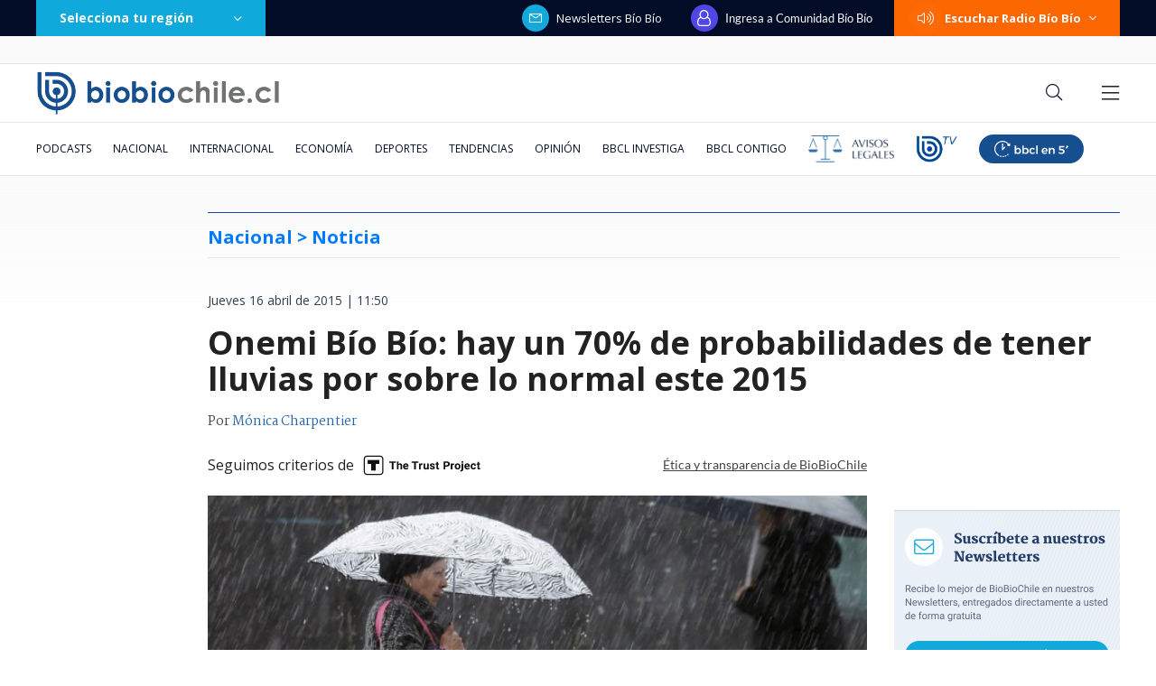

--- FILE ---
content_type: text/html
request_url: https://www.biobiochile.cl/noticias/2015/04/16/autoridades-del-bio-bio-coordinan-medidas-preventivas-ante-la-posible-presencia-de-el-nino.shtml
body_size: 232925
content:





































  










































  





    















    


<!DOCTYPE html>
<html lang="es">
    <head data-id-nota="2193385">
        <meta charset="utf-8" />
        <meta http-equiv="X-UA-Compatible" content="IE=edge" />
        <meta name="viewport" content="width=device-width,initial-scale=1.0" />
        <link rel="apple-touch-icon" sizes="57x57" href="https://www.biobiochile.cl/assets/biobiochile/img/icons/apple-touch-icon-57x57.png" />
        <link rel="apple-touch-icon" sizes="60x60" href="https://www.biobiochile.cl/assets/biobiochile/img/icons/apple-touch-icon-60x60.png" />
        <link rel="apple-touch-icon" sizes="72x72" href="https://www.biobiochile.cl/assets/biobiochile/img/icons/apple-touch-icon-72x72.png" />
        <link rel="apple-touch-icon" sizes="76x76" href="https://www.biobiochile.cl/assets/biobiochile/img/icons/apple-touch-icon-76x76.png" />
        <link rel="apple-touch-icon" sizes="114x114" href="https://www.biobiochile.cl/assets/biobiochile/img/icons/apple-touch-icon-114x114.png" />
        <link rel="apple-touch-icon" sizes="120x120" href="https://www.biobiochile.cl/assets/biobiochile/img/icons/apple-touch-icon-120x120.png" />
        <link rel="apple-touch-icon" sizes="144x144" href="https://www.biobiochile.cl/assets/biobiochile/img/icons/apple-touch-icon-144x144.png" />
        <link rel="apple-touch-icon" sizes="152x152" href="https://www.biobiochile.cl/assets/biobiochile/img/icons/apple-touch-icon-152x152.png" />
        <link rel="apple-touch-icon" sizes="180x180" href="https://www.biobiochile.cl/assets/biobiochile/img/icons/apple-touch-icon-180x180.png" />
        <link rel="icon" type="image/png" href="https://www.biobiochile.cl/assets/biobiochile/img/icons/icon-32x32.png" sizes="32x32" />
        <link rel="icon" type="image/png" href="https://www.biobiochile.cl/assets/biobiochile/img/icons/icon-194x194.png" sizes="194x194" />
        <link rel="icon" type="image/png" href="https://www.biobiochile.cl/assets/biobiochile/img/icons/icon-96x96.png" sizes="96x96" />
        <link rel="icon" type="image/png" href="https://www.biobiochile.cl/assets/biobiochile/img/icons/icon-192x192.png" sizes="192x192" />
        <link rel="icon" type="image/png" href="https://www.biobiochile.cl/assets/biobiochile/img/icons/icon-16x16.png" sizes="16x16" />
        

<title>
    Onemi Bío Bío: hay un 70% de probabilidades de tener lluvias por sobre lo normal este 2015 | Nacional | BioBioChile
</title>










<meta name="identrada" content="2193385"/>
<meta property="fb:pages" content="10383924671" />

<meta name="description" content="Existe un 70% de posibilidades de que el fenómeno de &#8220;El Niño&#8221; azote a la zona entre los meses de mayo y septiembre informó la autoridad regional. El Comité Operativo de ..."/>


<meta name="keywords" content='comite-operativo-de-emergencia,concepcion,onemi,region-del-bio-bio'/> <meta name="news_keywords" content='comite-operativo-de-emergencia,concepcion,onemi,region-del-bio-bio'/>
<meta itemprop="datePublished" content="2015-04-16 11:50:24"/> <meta
itemprop="dateModified" content="2015-04-16 15:57:14"/> <meta itemprop="articleSection"
content="group-nacional"/> <meta property="article:section" content="region-del-bio-bio-2"/>
<meta property="article:published_time" content="2015-04-16 11:50:24"/> <meta
property="article:modified_time" content="2015-04-16 15:57:14"/>

<!-- App links -->
<meta property="al:ios:url" content="bbcl://?url=http://www.biobiochile.cl/noticias/2015/04/16/autoridades-del-bio-bio-coordinan-medidas-preventivas-ante-la-posible-presencia-de-el-nino.shtml" /> <meta property="al:ios:app_store_id"
content="993295830" /> <meta property="al:ios:app_name" content="BioBioChile para iPhone"
/>
<!-- Og Tags -->




<meta property="og:title" content='Onemi Bío Bío: hay un 70% de probabilidades de tener lluvias por sobre lo normal este 2015' />

<meta property="fb:pages" content="10383924671" />
<meta property="fb:app_id" content="263921489014995" /> <meta property="fb:page_id" content="10383924671"
/>
<meta property="og:locale" content="es_LA" />
<meta property="og:type" content="article" />
<meta property="og:url" content="http://www.biobiochile.cl/noticias/2015/04/16/autoridades-del-bio-bio-coordinan-medidas-preventivas-ante-la-posible-presencia-de-el-nino.shtml" />
<meta property="og:site_name" content="BioBioChile - La Red de Prensa Más Grande de Chile" />
<meta property="og:updated_time" content="2015-04-16 15:57:14" /> <meta property="article:author" content="Mónica Charpentier"
/>

<meta property="og:description" content="Existe un 70% de posibilidades de que el fenómeno de &#8220;El Niño&#8221; azote a la zona entre los meses de mayo y septiembre informó la autoridad regional. El Comité Operativo de ..." />



<meta property="og:image" content="https://media.biobiochile.cl/wp-content/uploads/2015/04/A_UNO_428772-730x350.jpg" />


<!-- Twitter apps -->
<meta name="twitter:app:country" content="ES" />
<meta name="twitter:app:name:iphone" content="BioBioChile para iPhone" /> <meta name="twitter:app:id:iphone"
content="993295830" /> <meta name="twitter:app:url:iphone" content="bbcl://?url=http://www.biobiochile.cl/noticias/2015/04/16/autoridades-del-bio-bio-coordinan-medidas-preventivas-ante-la-posible-presencia-de-el-nino.shtml"
/>
<!-- Cards Twitter -->
<meta name="twitter:card" content="summary_large_image" />
<meta name="twitter:site" content="@biobio" /> <meta name="twitter:creator"
content="@biobio" />



<meta property="twitter:image" content="https://media.biobiochile.cl/wp-content/uploads/2015/04/A_UNO_428772-730x350.jpg"
/>


<!-- FB Admins -->

<meta property="fb:admins" content="596447377" /><!-- CL -->
<meta property="fb:admins" content="1055481325" /><!-- DC -->
<meta property="fb:admins" content="1108316360" /><!-- FD -->
<meta property="fb:admins" content="683413756" /><!-- VR -->
<meta property="fb:admins" content="644212978" /><!-- LC -->
<meta property="fb:admins" content="100004553504253" /><!-- PV -->
<meta property="fb:admins" content="1219255647" />
<meta property="fb:admins" content="100010265176052" />
<meta property="fb:admins" content="100000344807313" />
<meta property="fb:admins" content="1019907216" />
<meta property="fb:admins" content="100067679763353" />

<meta property="identrada" content="2193385"/>

<script type="application/ld+json">
    [
    {
        "@context": "http:\/\/schema.org",
        "@type": "NewsArticle",
        "publisher": {
            "@type": "Organization",
            "name": "BioBioChile",
            "logo": {
                "@type": "ImageObject",
                "url": "http:\/\/www.biobiochile.cl\/assets\/img\/newBbcl.png",
                "width": 296,
                "height": 54
            },
            "sameAs": [
                "https:\/\/www.facebook.com\/RadioBioBio",
                "https:\/\/twitter.com\/biobio",
                "https:\/\/www.instagram.com\/biobiochile"
            ]
        },
        "url": "http:\/\/www.biobiochile.cl\/noticias\/2015\/04\/16\/autoridades-del-bio-bio-coordinan-medidas-preventivas-ante-la-posible-presencia-de-el-nino.shtml",
        "headline": "Onemi B\u00edo B\u00edo: hay un 70% de probabilidades de tener lluvias por sobre lo normal este 2015",
        "datePublished": "2015-04-16 11:50:24",
        "dateModified": "2015-04-16 15:57:14",
        "mainEntityOfPage": {
            "@type": "WebPage",
            "@id": "http:\/\/www.biobiochile.cl",
            "name": "BioBioChile",
            "alternateName": "BBCL",
            "description": "La Red de Prensa M\u00e1s Grande de Chile",
            "url": "http:\/\/www.biobiochile.cl\/",
            "potentialAction": {
                "@type": "SearchAction",
                "target": "http:\/\/www.biobiochile.cl\/lista\/buscador?s={search_term}",
                "query-input": "required name=search_term"
            },
            "inLanguage": "es-ES"
        },
        "thumbnailUrl": "2015\/04\/A_UNO_428772-730x350.jpg",
        "image": {
            "@type": "ImageObject",
            "url": "http:\/\/media.biobiochile.cl\/wp-content\/uploads\/2015\/04\/A_UNO_428772-730x350.jpg",
            "caption": "Imagen de Archivo | David von Blohn | Agencia UNO",
            "description": "Imagen de Archivo | David von Blohn | Agencia UNO",
            "width": 730,
            "height": 350
        },
        "keywords": "Comit\u00e9 Operativo de Emergencia,Concepci\u00f3n,Onemi,Region del B\u00edo B\u00edo",
        "author": {
            "@type": "Person",
            "name": "M\u00f3nica Charpentier"
        },
        "articleBody": "<p><strong>Existe un 70% de posibilidades de que el fen\u00f3meno de &#8220;El Ni\u00f1o&#8221; azote a la zona entre los meses de mayo y septiembre inform\u00f3 la autoridad regional. El Comit\u00e9 Operativo de Emergencias estableci\u00f3 el &#8220;Plan Invierno&#8221; para enfrentar el exceso de lluvias y evitar las emergencias.<\/strong><\/p>\n<p>El COE sesion\u00f3 este jueves para establecer lineamientos de prevenci\u00f3n y coordinaci\u00f3n, enmarcados en el &#8220;Plan Invierno&#8221;, y actualizar la capacidad reactiva al m\u00e1ximo posible. <\/p>\n<p>Las proyecciones meteorol\u00f3gicas para la \u00e9poca invernal se\u00f1alan que existe un 70% de probabilidades de que se registre el fen\u00f3meno del ni\u00f1o en la zona. <\/p>\n<p>Esto indica posibilidades de lluvia normales o superiores a los periodos anteriores, con riesgo de mayor concentraci\u00f3n de lluvia, lo que podr\u00eda generar emergencias. <\/p>\n<p>Gilda Grandon, directora Regional de la Onemi indic\u00f3 que este pron\u00f3stico significa ya una amenaza por si sola. <\/p>\n<p>Es por eso que se toman medidas previas como el reforzamiento del stock cr\u00edtico, y la prueba de enlace de todos los sistemas que intervienen en una emergencia. <\/p>\n            <audio controls>\n              <source src=\"http:\/\/media.biobiochile.cl\/wp-content\/uploads\/2015\/04\/cr16_coe1.mp3\" type=\"audio\/mpeg\">\n            <\/audio>\n<p>Dentro de este comit\u00e9 se abordaron tambi\u00e9n los puntos cr\u00edticos de car\u00e1cter vial que pueden generar complicaciones por el exceso de lluvia, como por ejemplo la Ruta de la Madera, Punta Lavapie y Hualqui. <\/p>\n<p>Eso s\u00ed, el seremi de Obras P\u00fablicas Ren\u00e9 Carvajal se\u00f1al\u00f3 que pese a la inversi\u00f3n que se ha destinado a los puntos cr\u00edticos, esto no asegura un invierno exento de problemas. <\/p>\n            <audio controls>\n              <source src=\"http:\/\/media.biobiochile.cl\/wp-content\/uploads\/2015\/04\/cr16_coe2.mp3\" type=\"audio\/mpeg\">\n            <\/audio>\n<p>La autoridad hizo un llamado a la responsabilidad ciudadana en este tema, recalc\u00f3 que es importante limpiar las canaletas, alcantarillas y  revisar los autom\u00f3viles, de esta forma, evitar complicaciones entre los meses de mayo y septiembre, que es para cuando se esperan los temporales. <\/p>\n",
        "articleSection": "group-nacional",
        "inLanguage": "es-ES"
    }
]
</script>




        <link
        href="https://fonts.googleapis.com/css?family=Lato:300,400,700|Martel:400,600,700|Lora&display=swap"
        rel="stylesheet"
        />
        <link href="https://fonts.googleapis.com/css2?family=Inter:wght@500;600;700&display=swap" rel="stylesheet">
        <link href="https://fonts.googleapis.com/css2?family=Open+Sans:ital,wght@0,300..800;1,300..800&display=swap" rel="stylesheet">
        <link
        rel="stylesheet"
        href="https://libs.biobiochile.cl/bbcl/fontawesome-pro-5.0.9/css/fontawesome-all.min.css"
        />
        <link
        rel="stylesheet"
        href="https://libs.biobiochile.cl/bbcl/bbcl-2020/css/bootstrap-vue.cf0e474e.css"
        />
        <link
        rel="stylesheet"
        href="https://www.biobiochile.cl/assets/escritorio/bbcl-2020/css/escritorio-post.f69ceca9.css?v=1.94"
        />
        <!--ocultar contador visitas realtime-->
        <!--<link
        rel="stylesheet"
        href="https://www.biobiochile.cl/assets/css/numero-realtime.css"
        />-->
        <script
        src="https://libs.biobiochile.cl/bbcl/bbcl-2020/js/bootstrap-vue.2556cd03.js"
        defer
        ></script>
        <!-- <script
        src="https://libs.biobiochile.cl/bbcl/bbcl-2020/js/chunk-vendors.317a09ca.js"
        defer
        ></script>
        <script
        src="https://libs.biobiochile.cl/bbcl/bbcl-2020/js/escritorio-bbcl.b111e623.js"
        defer
        ></script> -->


        <script src="https://libs.biobiochile.cl/bbcl/bbcl-2020/js/chunk-vendors.5b8e136d.js" defer></script>
        <script src="https://libs.biobiochile.cl/bbcl/bbcl-2020/js/escritorio-bbcl.bf35248b.js" defer></script>



        <script src="https://libs.biobiochile.cl/bbcl/jquery/3.4.1/jquery.js"></script>
        <!-- Chrome, Firefox OS and Opera -->
<meta name="theme-color" content="#2b73b4" />
<!-- Windows Phone -->
<meta name="msapplication-navbutton-color" content="#2b73b4" />
<!-- IOS -->
<meta name="apple-mobile-web-app-status-bar-style" content="#2b73b4" />

<!-- Google Tag Manager -->
<script>
  (function (w, d, s, l, i) {
    w[l] = w[l] || [];
    w[l].push({ 'gtm.start': new Date().getTime(), event: 'gtm.js' });
    var f = d.getElementsByTagName(s)[0],
      j = d.createElement(s),
      dl = l != 'dataLayer' ? '&l=' + l : '';
    j.async = true;
    j.src = 'https://www.googletagmanager.com/gtm.js?id=' + i + dl;
    f.parentNode.insertBefore(j, f);
  })(window, document, 'script', 'dataLayer', 'GTM-PVFP3WK');
</script>
<!-- End Google Tag Manager -->

<!-- [ANALYTICS] -->
<!--<script>
  (function(i,s,o,g,r,a,m){i['GoogleAnalyticsObject']=r;i[r]=i[r]||function(){
  (i[r].q=i[r].q||[]).push(arguments)},i[r].l=1*new Date();a=s.createElement(o),
  m=s.getElementsByTagName(o)[0];a.async=1;a.src=g;m.parentNode.insertBefore(a,m)
  })(window,document,'script','//www.google-analytics.com/analytics.js','ga');
  	ga('create', 'UA-10041906-69', 'auto');
  	ga('send', 'pageview');
</script>-->
<!-- [/ANALYTICS] -->
<!-- [ANALYTICS] -->
<script>
  (function(i,s,o,g,r,a,m){i['GoogleAnalyticsObject']=r;i[r]=i[r]||function(){
  (i[r].q=i[r].q||[]).push(arguments)},i[r].l=1*new Date();a=s.createElement(o),
  m=s.getElementsByTagName(o)[0];a.async=1;a.src=g;m.parentNode.insertBefore(a,m)
  })(window,document,'script','//www.google-analytics.com/analytics.js','ga');
  	ga('create', 'UA-10041906-69', 'auto', {'allowLinker': true});
    ga('require', 'linker');
    ga('linker:autoLink', ['radiobiobio.cl'] );

    ga("create", "UA-54052200-1", "auto", "pagina7");
    ga("pagina7.set", "referrer", "https://www.biobiochile.cl");

    var title = document.title
    var i = title.indexOf('|')

    title = title.substr(0, i === -1 ? title.length : i).trim()
  	//ga('send', 'pageview', location.pathname);

    
    
    console.log("AutorContadores: " + 'Mónica Charpentier')
    ga('set', 'dimension1', 'Mónica Charpentier');
    

    ga('send', 'pageview', location.pathname, {
  	title: title
  })
</script>
<!-- [/ANALYTICS] -->
<!-- [COMSCORE] -->
<script>

  var _comscore = _comscore || [];

  _comscore.push({

    c1: "2", c2: "11254169",

    options: {

      enableFirstPartyCookie: true,

      bypassUserConsentRequirementFor1PCookie: true

    }

  });

(function () {

    var s = document.createElement("script"), el = document.getElementsByTagName("script")[0]; s.async = true;

    s.src = "https://sb.scorecardresearch.com/cs/11254169/beacon.js";

    el.parentNode.insertBefore(s, el);

		// Mejor manera para escuchar cambios de URL? Mejor tal vez que el monkey patching?
		let lastPath = location.pathname

		setInterval(() => {
			const newPath = location.pathname

			if (lastPath !== newPath && self.COMSCORE) {
				lastPath = newPath

				COMSCORE.beacon({
					c1: "2", 
					c2: "11254169",
					options: {
						enableFirstPartyCookie: true,
						bypassUserConsentRequirementFor1PCookie: true
					}
				});

				fetch('/pageview_candidate.txt?t=' + Date.now())
			}

		}, 500)

  })();

</script>

<noscript>

  <img src="https://sb.scorecardresearch.com/p?c1=2&amp;c2=11254169&amp;cv=4.4.0&amp;cj=1">

</noscript>
<!-- [/COMSCORE] -->

<!-- TRAFICO -->
<script>
  (function () {
    const iframe = document.createElement('iframe');
    iframe.src = 'https://media.digitalproserver.com/iframe.php';
    iframe.style.display = 'none';
    iframe.width = '2';
    iframe.height = '2';
    iframe.frameBorder = '0';
    iframe.scrolling = 'no';

    window.addEventListener(
      'DOMContentLoaded',
      function () {
        document.body.appendChild(iframe);
      },
      false
    );
  })();
</script>

<!-- TEST REALTIME -->
<script src="https://www.biobiochile.cl/assets/realtime.js?v=6"></script>
<script>
  BB_REALTIME.init('01G1KMVDSGMWCR31GWZX0VBJBY');
</script>
<!-- TEST REALTIME -->

<!--DELETE AFTER SOME TIME-->
<style>
  @media (min-width: 768px) {
    .realtime .realtime-article-link {
      padding: 0 14px !important;
    }
  }
</style>
<!--/DELETE AFTER SOME TIME-->

<!-- MARFEEL -->
<script type="text/javascript">
  function e(e) {
    var t = !(arguments.length > 1 && void 0 !== arguments[1]) || arguments[1],
      c = document.createElement('script');
    (c.src = e),
      t
        ? (c.type = 'module')
        : ((c.async = !0),
          (c.type = 'text/javascript'),
          c.setAttribute('nomodule', ''));
    var n = document.getElementsByTagName('script')[0];
    n.parentNode.insertBefore(c, n);
  }
  function t(t, c, n) {
    var a, o, r;
    (null !== (a = t.marfeel) && void 0 !== a) || (t.marfeel = {}),
      (null !== (o = (r = t.marfeel).cmd) && void 0 !== o) || (r.cmd = []),
      (t.marfeel.config = n),
      (t.marfeel.config.accountId = c);
    var i = 'https://sdk.mrf.io/statics';
    e(''.concat(i, '/marfeel-sdk.js?id=').concat(c), !0),
      e(''.concat(i, '/marfeel-sdk.es5.js?id=').concat(c), !1);
  }
  !(function (e, c) {
    var n = arguments.length > 2 && void 0 !== arguments[2] ? arguments[2] : {};
    t(e, c, n);
  })(window, 3376, {} /*config*/);
</script>
<!-- /MARFEEL -->

<!-- Start cookieyes banner -->
<script id="cookieyes" type="text/javascript" src="https://cdn-cookieyes.com/client_data/950fc6eda55158efc2ad4d3e/script.js"></script>
<!-- End cookieyes banner -->

<!-- <style>
    .boton-accesible {
        display: none !important;
    }
</style> -->



<style>
        #ITT_Desktop_BBCL {
            position: relative;
        }
        #ad-top-header {
            margin-top: 20px!important;
        }
        #header .header-ad-container .ad {
            margin-top: 5px;
        }
        #ad_intext {
          position: relative;
        }
        div[id^="slot_box"] {
          position: relative;
        }
        div[id^="ad_box"] {
          position: relative;
        }
        div[id^="banner-sticky-nota"] {
          position: relative;
        }
        .ad {
            position: relative;
        }
        .adMessage {
            font-family: "Open Sans", sans-serif;
            font-weight: 500;
            position: absolute!important;
            top: -15px;
            left: 0;
            background: transparent;
            color: rgb(105, 105, 105);
            border: 1px solid rgb(105, 105, 105,0.1);
            font-size: 10px;
            line-height: 10px;
            padding: 2px 8px;
            text-transform: uppercase;
            z-index: 999999;
            display: none;
            border-radius: 4px;
        }
    </style>
<script>
  window.addEventListener('DOMContentLoaded', function () {
    googletag.cmd.push(function () {
      googletag.pubads().addEventListener('slotRenderEnded', function(event) {

        const id_banner = event.slot.getSlotElementId();

        if (id_banner !== "ad_sticky_footer" && id_banner !== "ITT_Desktop_BBCL" && id_banner !== "ITT_Mobile_BBCL" && id_banner !== "scroll_mobile") 
        {

          const bannerElement = document.getElementById(id_banner);
          if (!bannerElement) return;

          let tries = 0;
          const waitIframe = setInterval(function () {

            const iframe = bannerElement.querySelector('iframe');

            if (iframe || tries >= 20) {
              clearInterval(waitIframe);

              if (iframe) {

                const height = iframe.offsetHeight;

                const hasRealAd = height > 20; 

                if (hasRealAd && !event.isEmpty) {

                  if (id_banner.match(/^banner-contenido-nota/)) {
                    const pBannerElement = bannerElement.parentNode;
                    const discMessage = document.createElement('div');
                    const newContent = document.createTextNode("Publicidad");
                    discMessage.setAttribute('class', 'adMessage');
                    discMessage.classList.add('visible');
                    discMessage.style.display = "block";
                    discMessage.appendChild(newContent);
                    pBannerElement.appendChild(discMessage);

                  } else {
                    const discMessage = document.createElement('div');
                    const newContent = document.createTextNode("Publicidad");
                    discMessage.setAttribute('class', 'adMessage');
                    discMessage.classList.add('visible');
                    discMessage.style.display = "block";
                    discMessage.appendChild(newContent);
                    bannerElement.appendChild(discMessage);
                  }
                }

              }

            }

            tries++;
          }, 50);

        }

      });
    });
  },
  false
  );
</script>

        

        
        




				
	<!--CONTENT CREDENTIALS-->
	<style>
		.post .post-content .wp-caption {
			position: relative;
		}

		.post .cc-featured-image-container {
			position: absolute;
			width: 100%;
			height: 100%;
			left: 0;
			top: 0;
		}

		.post .post-content .wp-caption .cc-container,
		.post .cc-featured-image-container .cc-container {
			background: none; 
			border: none; 
			padding: 0; 
			position: absolute; 
			top: 10px; 
			right: 10px;
			z-index: 10;
		}
	</style>
	<script src="/assets/content-credentials/process-multiple-assets.js?v=15" defer></script>
	<!--/CONTENT CREDENTIALS-->




        
            <script language="javascript" type="text/javascript">
    //Captura variables desde la url para pasarlas a DFP
    var getQueryString = function (field, url) {
        var href = url ? url : window.location.href;
        var reg = new RegExp('[?&]' + field + '=([^&#]*)', 'i');
        var string = reg.exec(href);
        return string ? string[1] : null;
    };
    var dfp_demo = getQueryString("demo");
</script>
<script async src="https://securepubads.g.doubleclick.net/tag/js/gpt.js"></script>
<script>
    var googletag = googletag || {}
    googletag.cmd = googletag.cmd || []

    googletag.cmd.push(function() {
        var targetingKeywords = 'comite-operativo-de-emergencia,concepcion,onemi,region-del-bio-bio';
        googletag.pubads().enableSingleRequest()
        // googletag.pubads().collapseEmptyDivs()
        googletag.pubads().enableLazyLoad({
            fetchMarginPercent: 200,  
            renderMarginPercent: 200,
            mobileScaling: 2.0
        });

        

        googletag.pubads()
            .setTargeting('tipo', 'articulo')
            .setTargeting('post-id', '2193385')
            .setTargeting('category-primary', 'group-nacional')
            .setTargeting('category-secondary', 'region-del-bio-bio-2')
            .setTargeting('keywords', targetingKeywords.split(',').map(s => s.normalize("NFKD").replace(/[^a-z0-9\s]/gi, "").trim().toLowerCase()))
            .setTargeting('demo', [dfp_demo]);

        googletag.enableServices()
    })
</script>
<script src='/assets/escritorio/bbcl-2020/js/ads-passback.js'></script>
        

        

        <style>
            @media (min-width: 992px) {
                .post .post-content .wp-caption-text {
                    margin-top: 0;
                }
                .post .post-content figure{
                    width: -webkit-fit-content!important;
                    width: -moz-fit-content!important;
                    width: fit-content!important;
                }
            }
            .lee-tambien-bbcl::before {
                clear: both;
                content: '';
                display: block;
            }
            .post-excerpt {
                display: flex;
                flex-wrap: wrap;
            }
            
            .autores {
                color: #444;
                font-family: Martel,serif;
                font-size: 14px;
                letter-spacing: 0;
                line-height: 14px;
                margin-bottom: 20px;
                line-height: 20px;
            }
            .autor-link {
                color: #2667ab;
            }
            .pac-nh {
                display: none;
            }
            .dark-mode.dark-mode#post .post .post-content blockquote h2, .dark-mode.dark-mode#post .post .post-content blockquote h3{
                color: #fff;
            }
            
            .contenedor-noticia-patrocinada {
                background-color: white;
                margin: 0 auto;
                height: 55px;
                border: 1px solid #34508D;
                border-bottom: 3px solid #34508D;
                margin-top: 10px;
                display: flex;
                align-items: center;
                padding-left: 25px;
                padding-right: 102px;
                margin-bottom: 10px;
            }
            .contenedor-noticia-patrocinada .frase {
                color: #34508D;
                font-size: 13px;
                font-weight: bold;
                letter-spacing: 1px;
                line-height: 13px;
                margin-left: 20px;
            }
            .contenedor-noticia-patrocinada .patrocinado-por {
                font-weight: normal;
                margin-left: auto;
            }

						/*
            .contenedor-noticia-patrocinada .img-logo {
                max-width: none!important;
                margin-left: 15px;
                max-height: 50px;
            }
						*/

            .post .post-content .bbcl-alert{
                width: 100%;
            }
            #post .post .post-main-aside-container .post-aside{
            	max-width: 250px;
            }
            .post .post-content p iframe.vrudopodcast{
                height: 315px;
            }
            .post .post-content h2 {
                font-size: 24px;
                line-height: 24px;
                margin-bottom: 30px;
                font-weight: 900;
            }
            .post .post-content h3 {
                font-weight: 800;
                font-size: 20px;
                line-height: 22px;
                margin-bottom: 32px;
            }
            /*#post #header .navbar-bottom .home-editor-selection {
                display: block;
            }*/

            .post-image .link-imagen{
                position: absolute;
                width: 50px;
                height: 50px;
                bottom: 0;
                right: 0;
            }
            /*.ad-texto-publicidad {
                box-sizing: content-box;
                background-color: #6c757d17;
                padding: 12px;
                position: relative;
            }
            .ad-texto-publicidad::before {
                content: 'publicidad';
                position: absolute;
                top: 0;
                left: 50%;
                transform: translateX(-50%);
                font-size: 9px;
                line-height: 9px;
                padding: 1px;
            }*/
            .cabecera-opinion{
                display: flex;
                background-color: #ffe6a4;
                color: #444444;
                font-family: Lato;
                font-size: 13px;
                letter-spacing: 0;
                line-height: 19px;
                text-align: center;
                width: 100%;
                margin-bottom: 16px;
            }
            .cabecera-opinion .opinion{
                background-color: #FFCE4B;
                font-weight: bold;
                letter-spacing: 3px;
                line-height: 15px;
                position: relative;
                text-transform: uppercase;
                display: flex;
                min-width: 348px;
                align-items: center;
                justify-content: center;
            }
            .cabecera-opinion .opinion::after{
                content:  '';
                width: 0; 
                height: 0; 
                border-left: 8px solid #FFCE4B;
                border-top: 6px solid transparent;
                border-bottom: 6px solid transparent; 
                position: absolute;
                right: -7px;
                top: 0;
                bottom: 0;
                margin: auto;
            }
            .cabecera-opinion .opinion i{
                font-size: 20px;
            }
            .cabecera-opinion .texto{
                padding: 8px 45px 8px 37px;
            }

            .post .post-content .destacador{
                line-height: 31px;
                padding: 0 4px;
                background-image: linear-gradient(90deg, rgba(255, 255, 255, 0) 50%, #A7DAFF 0);
                background-size: 200%;
                background-position: 0;
                transition: background-position var(--marker-transition-duration, 1s) linear;
            }

            .dark-mode.dark-mode#post .post .post-content .destacador {
                background-image: linear-gradient(90deg, rgba(255, 255, 255, 0) 50%, #007AFF 0);
            }

            .dark-mode.dark-mode#post .post .post-content .destacador a {
                color: #fafafa;
                text-decoration: underline;
            }

            .post .post-content .destacador.destacado {
                background-position: -100%;
            }

            .cabecera-editorial{
                display: flex;
                background-color: #7dd3fc;
                color: #444444;
                font-family: Lato;
                font-size: 13px;
                letter-spacing: 0;
                line-height: 19px;
                text-align: center;
                width: 100%;
                margin-bottom: 16px;
            }
            .cabecera-editorial .editorial{
                background-color: #2475af;
                color: #fff;
                font-weight: 500;
                letter-spacing: 3px;
                line-height: 15px;
                position: relative;
                text-transform: uppercase;
                display: flex;
                min-width: 348px;
                align-items: center;
                justify-content: center;
            }
            .cabecera-editorial .editorial i{
                font-size: 20px;
            }
            .cabecera-editorial .texto{
                padding: 15px 45px 15px 37px;
                font-size: 16px;
                background-color: #7dd3fc;
                color: #243266;
            }

            /* Comunidad: botón leer más tarde (cbb-leer-mas-tarde)*/
            .autores {
                margin-bottom: 0px;
            }

            .post-date {
                margin-bottom: 0px;
                padding-top: 20px;
            }

            #cbb-aux-container {
                display: flex;
                justify-content: space-between;
                max-width: 730px;
            }
            body.dark-mode [id*="cbbLeerMasTarde"] > button {
                color: #CBD5E1;
            }
        </style>
        <style>
            .franja-nota-feliz {
                width: 100%;
                margin-bottom: -12px;
            }
            .post.nota-feliz {
                padding: 15px 18px 0px;
                border: 2px solid #F8A003;
                border-radius: 12px;
            }


            .contenedor-noticia-patrocinada {
                margin: 0 auto;
                height: 55px;
                border: 1px solid #34508d;
                border-bottom: 3px solid #34508d;
                margin-top: 10px;
                display: flex;
                align-items: center;
                padding-left: 25px;
                padding-right: 102px;
                margin-bottom: 10px;
            }
            .contenedor-noticia-patrocinada .frase {
                color: #34508d;
                font-size: 13px;
                font-weight: bold;
                letter-spacing: 1px;
                line-height: 13px;
                margin-left: 20px;
            }
            .contenedor-noticia-patrocinada .patrocinado-por {
                font-weight: normal;
                /* margin-right: auto; */
            }
            .contenedor-noticia-patrocinada .img-logo {
                margin-left: 15px;
                max-width: 135px;
                max-height: 50px;
            }
            #post .post .post-image:before {
                display: none;
            }
            #post .post .post-image {
                height: 385px;
            }

            #post .post .post-image .post-image-principal {
                width: 100%;
                height: 100%;
                object-fit: cover;
            }
        </style>
        <style>
            .nota .contenido-nota blockquote,
            .post .post-content blockquote,
            .nota-content blockquote {
            display: inline-block;
            }
        </style>
        
        

        

        

        
        
        <script src="https://libs.biobiochile.cl/bbcl/moment/2.24.0/moment.js"></script>
        <script>
            moment.lang("es")
        </script>
        
        <link rel="stylesheet" href="https://www.biobiochile.cl/assets/css/article-content.css"/>
        <style>
            .botones-google-news-wsp {
                display: flex;
                justify-content: space-between;
                border-top: 1px solid #DEE1E5;
                border-bottom: 1px solid #DEE1E5;
                padding: 16px 0px;
                margin-bottom: 16px;
            }
            .botones-google-news-wsp p {
                color: #444;
                font-family: 'Lato';
                font-size: 15px;
                font-weight: 600;
                line-height: 15px;
                margin-bottom: 16px;
            }
            .dark-mode .botones-google-news-wsp p {
                color: white;
            }
            .botones-google-news-wsp .google-news,
            .botones-google-news-wsp .canal-wsp,
            .botones-google-news-wsp .canal-youtube {
                width: 32.5%;
            }
            .botones-google-news-wsp a {
                display: flex;
                justify-content: center;
                align-items: center;
                width: 100%;
                height: 45px;
                border-radius: 5px;
                transition: .2s;
            }
            .botones-google-news-wsp .google-news a {
                background-color: #4E8DF5;
            }
            .botones-google-news-wsp .google-news a:hover {
                background-color: #2F72E0;
            }
            .botones-google-news-wsp .google-news img {
                width: 110px;
            }
            .botones-google-news-wsp .google-news .google-text {
                margin-bottom: 31px;
            }
            .botones-google-news-wsp .canal-wsp a {
                background-color: #4EBC71;
            }
            .botones-google-news-wsp .canal-wsp a:hover {
                background-color: #2EAB55;
            }
            .botones-google-news-wsp .canal-wsp img {
                width: 103px;
            }
            .botones-google-news-wsp .canal-youtube a{
                background-color: #d22e2e;
            }
            .botones-google-news-wsp .canal-youtube a:hover{
                background-color: #b81414;
            }
            .botones-google-news-wsp .canal-youtube img {
                width: 40px;
            }

        </style>

        <style>
            .bbcl-details {
            border: 1px solid #CDD6DF;
            border-radius: 4px;
            padding: 1rem 1rem 0;
            background-color: #EAECF0;
            margin-bottom: 1rem;
            }
            
            .bbcl-details .bbcl-summary {
            font-weight: bold;
            margin: -1em -1em 0;
            padding: 0.5em;
            }
            
            .bbcl-details .bbcl-summary h1,
            .bbcl-details .bbcl-summary h2,
            .bbcl-details .bbcl-summary h3,
            .bbcl-details .bbcl-summary h4,
            .bbcl-details .bbcl-summary h5,
            .bbcl-details .bbcl-summary h6 {
            display: inline;
            }
            
            .bbcl-details[open] .bbcl-summary {
            border-bottom: 1px solid #CDD6DF;
            margin-bottom: 0.5em;
            }
            
            
            .dark-mode.dark-mode .bbcl-details {
            color: white;
            background-color: #253747;
            border-color: #45515C;
            }
            .dark-mode.dark-mode .bbcl-details[open] .bbcl-summary {
            border-color: #45515C;
            }
        </style>

        <!-- [CSS CORRECCIONES] -->
        <style>
            #correcciones-form {
                z-index: 10;
                position: relative;
            }
            .openFormCorreccion {
                align-items: center;
                background-color: #0faadb;
                color: #ffffff;
                cursor: pointer;
                display: flex;
                font-size: 12px;
                font-weight: 600;
                line-height: 12px;
                text-transform: uppercase;
                margin: 24px auto;
                max-width: 262px;
                position: relative;
                border: 0;
                justify-content: space-between;
                font-family: 'Lato', sans-serif;
            }
            .openFormCorreccion .correccionPen {
                background-color: #2bb643;
                margin-right: 5px;
                padding: 5px;
                position: relative;
            }
            .openFormCorreccion::before {
                border-left: 5px solid transparent;
                border-right: 5px solid transparent;
                border-bottom: 5px solid #0faadb;
                top: -7px;
                content: "";
                height: 7px;
                left: 50%;
                position: absolute;
                transform: translate(-50%);
                width: 10px;
            }
            .openFormCorreccion span {
                align-items: center;
                background-color: #001D38;
                display: flex;
                height: 23px;
                justify-content: center;
                margin-left: 5px;
                padding: 0 5px;
            }
            .formCorreccion-modal {
                z-index: 3;
                padding: 100px 16px 0;
                position: fixed;
                left: 0;
                top: 0;
                width: 100%;
                height: 100%;
                overflow: auto;
                background-color: rgb(0, 0, 0);
                background-color: rgba(0, 0, 0, 0.4);
            }
            .formCorreccion-container {
                padding: 16px;
            }
            .formCorreccion-modal-content {
                margin: auto;
                background-color: #fff;
                position: relative;
                padding: 0;
                outline: 0;
                width: 100%;
                max-width: 360px;
                border-radius: 8px;
            }
            .formCorreccion-panel {
                padding: 0.01em 16px;
            }
            .formCorreccion-btn {
                border: none;
                display: inline-block;
                padding: 5px 8px;
                vertical-align: middle;
                overflow: hidden;
                text-decoration: none;
                color: #8899a6;
                background-color: inherit;
                text-align: center;
                cursor: pointer;
                white-space: nowrap;
                font-size: 26px;
                line-height: 20px;
            }
            .formCorreccion-btn {
                -webkit-touch-callout: none;
                -webkit-user-select: none;
                -khtml-user-select: none;
                -moz-user-select: none;
                -ms-user-select: none;
                user-select: none;
            }
            .formCorreccion-header h3 {
                border-bottom: 1px solid #8899a6;
                font-size: 18px;
                font-weight: 600;
                line-height: 18px;
                padding-bottom: 10px;
            }
            .formCorreccion-display-topright {
                position: absolute;
                right: 0;
                top: 0;
            }
            .formCorreccion-large {
                font-size: 18px !important;
            }
            .form-enviar {
                margin-bottom: 10px;
            }
            .dark-mode.dark-mode .formCorreccion-container {
                color: #222
            }
            .dark-mode.dark-mode .openFormCorreccion span {
                background-color: #ffffff;
                color: #001D38;
            }
            @media (min-width: 993px) {
                .formCorreccion-modal {
                    padding-top: 100px;
                }
                .formCorreccion-modal-content {
                    width: 500px;
                    max-width: 500px;
                }
            }
        </style>
        <!-- [/CSS CORRECCIONES] -->

        <style>
            .autor-opinion{
                display: flex;
                margin-bottom: 17px;
            }
            .autor-opinion .imagen{
                margin-right: 15px;
                border-radius: 50%;
                width: 60px;
                height: 60px;
                overflow: hidden;
            }
            .autor-opinion .imagen img{
                width: 100%;
                filter: grayscale(100%);
            }
            .autor-opinion .informacion{
                font-family: Lato;
                letter-spacing: 0;
                display: flex;
                flex-direction: column;
                justify-content: center;
            }
            .autor-opinion .informacion .nombre{
                color: #007AFF;
                font-size: 16px;
                font-weight: bold;
                line-height: 16px;
                margin-bottom: 8px;
            }
            .autor-opinion .informacion .cargo{
                color: #646464;
                font-size: 13px;
                line-height: 13px;
                margin-bottom: 0;
            }
        </style>
        <style>
            .dark-mode.dark-mode .insert-content p {
                color: #666 !important;
            }
        </style>

        <style>
            .modo-accesible .audio-accesible{
                display: block;
            }
            
            .audio-dark-mode{
                display: none;
            }
            .audio-hc{
                display: none;
            }
            .modo-accesible .audio-noticia {
                display: flex;
                align-items: center;
                flex-wrap: wrap;
                gap: 10px;
                margin-bottom: 12px;
            }
            
            .modo-accesible .boton-escuchar {
                width: 211px;
                height: 52px;
                display: flex;
                align-items: center;
                justify-content: space-between;
                gap: 5px;
                padding: 4px 8px;
                background-color: #EDF0F3;
                border: none;
                border-radius: 8px;
                cursor: pointer;
                font-family: 'Open Sans', sans-serif;
            }
            
            .modo-accesible .boton-escuchar .texto {
                color: #154F91;
                font-weight: 600;
                font-size: 13px;
            }
            
            
            .modo-accesible .mini-audio {
                height: 28px;
                width: 360px;
            }
            
            
            @media (max-width: 480px) {
                .modo-accesible .audio-noticia {
                    flex-direction: column;
                    align-items: flex-start;
                }
                
                .modo-accesible .boton-escuchar {
                    width: 100%;
                    max-width: 50%;
                    position: relative;
                    left: 20px;
                }
                
                .modo-accesible .mini-audio {
                    width: 80%;
                    max-width: 100%;
                    position: relative;
                    left: 20px;
                }
            }
            
            

            /* MODO ACCESIBLE DARK */
            .modo-accesible-dark .audio-accesible{
                display: none;
            }
            .modo-accesible-dark .audio-dark-mode{
                display: block;
            }
            .modo-accesible-dark .audio-noticia {
                display: flex;
                align-items: center;
                flex-wrap: wrap;
                gap: 10px;
                margin-bottom: 12px;
            }
            
            .modo-accesible-dark .boton-escuchar {
                width: 211px;
                height: 52px;
                display: flex;
                align-items: center;
                justify-content: space-between;
                gap: 5px;
                padding: 4px 8px;
                background-color: #14202A;
                border: none;
                border-radius: 8px;
                cursor: pointer;
                font-family: 'Open Sans', sans-serif;
            }
            
            .modo-accesible-dark  .boton-escuchar .texto {
                color: #38BDF8;
                font-weight: 600;
                font-size: 13px;
            }
            
            
            .modo-accesible-dark  .mini-audio {
                height: 28px;
                width: 360px;
            }
            
            
            @media (max-width: 480px) {
                .modo-accesible-dark  .audio-noticia {
                    flex-direction: column;
                    align-items: flex-start;
                }
                
                .modo-accesible-dark .boton-escuchar {
                    width: 100%;
                    max-width: 50%;
                    position: relative;
                    left: 20px;
                }
                
                .modo-accesible-dark  .mini-audio {
                    width: 80%;
                    max-width: 100%;
                    position: relative;
                    left: 20px;
                }
            }
            
            
            
            
            
            /* MODO ALTO CONTRASTE */
            .modo-accesible-hc .audio-hc{
                display: block;
            }
            .modo-accesible-hc .audio-accesible{
                display: none;
            }
            .modo-accesible-hc .boton-escuchar {
                width: 211px;
                height: 52px;
                display: flex;
                align-items: center;
                justify-content: space-between;
                gap: 5px;
                padding: 4px 8px;
                background-color: #1B1C1E;
                border: none;
                border-radius: 8px;
                cursor: pointer;
                font-family: 'Open Sans', sans-serif;
            }
            .modo-accesible-hc .audio-noticia {
                display: flex;
                align-items: center;
                flex-wrap: wrap;
                gap: 10px;
                margin-bottom: 12px;
            }
            
            .modo-accesible-hc .boton-escuchar .texto {
                color: #E8AE04;
                font-weight: 600;
                font-size: 13px;
            }
            
            
            .modo-accesible-hc .mini-audio {
                height: 28px;
                width: 360px;
            } 
            
            
            @media (max-width: 480px) {
                .modo-accesible-hc  .audio-noticia {
                    flex-direction: column;
                    align-items: flex-start;
                }
                
                .modo-accesible-hc .boton-escuchar {
                    width: 100%;
                    max-width: 50%;
                    position: relative;
                    left: 20px;
                }
                
                .modo-accesible-hc  .mini-audio {
                    width: 80%;
                    max-width: 100%;
                    position: relative;
                    left: 20px;
                }
            }
            
            
            
            /* HIGH-CONTRAST */
            
            
            
            /* MODO ALTO CONTRASTE */
            .high-contrast .audio-hc{
                display: block;
            }
            .high-contrast .audio-accesible{
                display: none;
            }
            .high-contrast .boton-escuchar {
                width: 211px;
                height: 52px;
                display: flex;
                align-items: center;
                justify-content: space-between;
                gap: 5px;
                padding: 4px 8px;
                background-color: #1B1C1E;
                border: none;
                border-radius: 8px;
                cursor: pointer;
                font-family: 'Open Sans', sans-serif;
            }
            .high-contrast .audio-noticia {
                display: flex;
                align-items: center;
                flex-wrap: wrap;
                gap: 10px;
                margin-bottom: 12px;
            }
            
            .high-contrast .boton-escuchar .texto {
                color: #E8AE04;
                font-weight: 600;
                font-size: 13px;
            }
            
            
            .high-contrast .mini-audio {
                height: 28px;
                width: 360px;
            } 
            
            
            @media (max-width: 480px) {
                .high-contrast  .audio-noticia {
                    flex-direction: column;
                    align-items: flex-start;
                }
                
                .high-contrast .boton-escuchar {
                    width: 100%;
                    max-width: 50%;
                    position: relative;
                    left: 20px;
                }
                
                .high-contrast  .mini-audio {
                    width: 80%;
                    max-width: 100%;
                    position: relative;
                    left: 20px;
                }
            }
            
            
            
            
            /* DARK-MODE */
            .dark-mode .audio-accesible{
                display: none;
            }
            .dark-mode .audio-dark-mode{
                display: block;
            }
            .dark-mode .audio-noticia {
                display: flex;
                align-items: center;
                flex-wrap: wrap;
                gap: 10px;
                margin-bottom: 12px;
            }
            
            .dark-mode .boton-escuchar {
                width: 211px;
                height: 52px;
                display: flex;
                align-items: center;
                justify-content: space-between;
                gap: 5px;
                padding: 4px 8px;
                background-color: #14202A;
                border: none;
                border-radius: 8px;
                cursor: pointer;
                font-family: 'Open Sans', sans-serif;
            }
            
            .dark-mode  .boton-escuchar .texto {
                color: #38BDF8;
                font-weight: 600;
                font-size: 13px;
            }
            
            
            .dark-mode  .mini-audio {
                height: 28px;
                width: 360px;
            }
            
            
            @media (max-width: 480px) {
                .dark-mode  .audio-noticia {
                    flex-direction: column;
                    align-items: flex-start;
                }
                
                .dark-mode .boton-escuchar {
                    width: 100%;
                    max-width: 50%;
                    position: relative;
                    left: 20px;
                }
                
                .dark-mode .mini-audio {
                    width: 80%;
                    max-width: 100%;
                    position: relative;
                    left: 20px;
                }
            }
            
            
            /* MODO NORMAL  */
            
            .audio-accesible{
                display: block;
            }
            
            .audio-dark-mode{
                display: none;
            }
            .audio-hc{
                display: none;
            }
            .audio-noticia {
                display: flex;
                align-items: center;
                flex-wrap: wrap;
                gap: 10px;
                margin-bottom: 12px;
            }
            
            .boton-escuchar {
                width: 211px;
                height: 52px;
                display: flex;
                align-items: center;
                justify-content: space-between;
                gap: 5px;
                padding: 4px 8px;
                background-color: #EDF0F3;
                border: none;
                border-radius: 8px;
                cursor: pointer;
                font-family: 'Open Sans', sans-serif;
            }
            
            .boton-escuchar .texto {
                color: #154F91;
                font-weight: 600;
                font-size: 13px;
            }
            
            
            .mini-audio {
                height: 28px;
                width: 360px;
            }
            
            
            @media (max-width: 480px) {
                .audio-noticia {
                    flex-direction: column;
                    align-items: flex-start;
                }
                
                .boton-escuchar {
                    width: 100%;
                    max-width: 50%;
                    position: relative;
                    left: 20px;
                }
                
                .mini-audio {
                    width: 80%;
                    max-width: 100%;
                    position: relative;
                    left: 20px;
                }
            }
        </style> 

        <link rel="stylesheet" href="https://www.biobiochile.cl/assets/escritorio/bbcl-2020/css/post-teest.css?v=1.94"/>
        <link rel="stylesheet" href="https://www.biobiochile.cl/assets/escritorio/bbcl-2020/css/escritorio-noticia-inclusiva.css?v=1.94"/>
        <link rel="stylesheet" href="https://www.biobiochile.cl/assets/escritorio/bbcl-2020/css/escritorio-header-inclusivo.css?v=1.94"/>
        <link rel="stylesheet" href="https://www.biobiochile.cl/assets/escritorio/bbcl-2020/css/escritorio-footer-inclusivo.css?v=1.94"/>
        <!-- Matomo -->
        <script>
        var _paq = window._paq = window._paq || [];
        /* tracker methods like "setCustomDimension" should be called before "trackPageView" */
        // _paq.push(['trackPageView']);
        // _paq.push(['enableLinkTracking']);
        _paq.push(['disableCookies'])
        _paq.push(['disablePerformanceTracking'])
        _paq.push(['enableLinkTracking'])
        </script>
        <!-- End Matomo Code -->
    </head>
    <body id="post">
        <div id="fb-root"></div>
        <script
            async
            defer
            crossorigin="anonymous"
            src="https://connect.facebook.net/es_ES/sdk.js#xfbml=1&version=v12.0&appId=263921489014995&autoLogAppEvents=1"
            nonce="hAfryF8z"
        ></script>

        <script>
  googletag.cmd.push(function () {
    //adunits programaticos     
    googletag.defineOutOfPageSlot('/1098385/biobiocl/web_itt',googletag.enums.OutOfPageFormat.INTERSTITIAL)
        .addService(googletag.pubads());
  })
</script>

        

        <style>
    @keyframes header-show {
			to {
				display: block;
			}
		}

    #header .navbar-bottom .nav-container .categories-nav>.nav-item .nav-menu {
        display: block;
        opacity: 0;
        transition: 0s opacity;
        pointer-events: none;
    }

    #header .navbar-bottom .nav-container .categories-nav>.nav-item:hover .nav-menu {
        opacity: 1;
        pointer-events: all;
        transition-delay: 1s;
    }

    .article.live-article .article-title:before {
        vertical-align: super;
    }

    .sub-button {
        display: flex;
        flex: 1;
        justify-content: flex-end;
    }

    .button-container {
        background-color: #030B26;
    }

    .button {
        background-color: #030B26;
        color: #FAFAFA;
        border-left: 1px rgba(250, 250, 250, 0.2) solid;
        border-right: none;
        border-top: none;
        border-bottom: none;
        border-radius: 0px;
        font-family: Lato;
        font-size: 13px;
        height: 25px;
        width: 230px;
        margin-top: 7px;
        margin-bottom: 7px;
    }

    .bell {
        color: #25AADB;
        font-size: 14px;
        margin-right: 13px;
    }

    .dark-mode .button {
        background-color: #14202a
    }

    .dark-mode .button-container {
        background-color: #14202a
    }

    #header .navbar-bottom .nav-container .categories-nav>.nav-item>.nav-link {
			padding: 13px 15px;
    }

		#header .navbar-bottom .nav-container .categories-nav>.nav-item>.nav-link:after {
			width: calc(100% - 30px);
		}

    /*#header .navbar-bottom .home-editor-selection {
        display: block;

    }*/

    #header .navbar-bottom .nav-container .bbtv-logo {
        width: auto;
        height: 30px;
    }

    #header .hidden-nav .news-btn-container .nav .bbtv-logo {
        width: auto;
        height: 30px;
    }

    /*temporal*/
    /*#header .navbar-bottom .home-editor-selection {
        display: none!important;
    }*/
    /*temporal*/
    #header .navbar-top .radio-dropdown .dropdown-menu .biobiotv .dropdown-item {
        background-color: #00498D;
    }

    #header .navbar-top .radio-dropdown .dropdown-menu .biobiotv .dropdown-item:hover {
        background-color: #023E75;
    }
    #header .navbar-bottom .nav-container .categories-nav>.nav-item>.nav-link {
        padding: 13px 12px;
    }
    #header .navbar-bottom .nav-container .categories-nav>.nav-item>.nav-link {
        font-size: 12px;
    }
    .dark-mode.dark-mode #header .search-input-container  {
        background: #1c2a36;
        color: #8899a6;
    }

    .dark-mode.dark-mode #header .search-input-container .search-input::placeholder {
        color: #fff;
    }

    #header .float-container {
        position: fixed;
        z-index: 1000;
        right: 5rem;
        bottom: 50%;
        cursor: pointer;
        color: #004691;
        display: flex;
        flex-direction: column;
        align-items: center;
    }
    #header .bbcl5-float {
        margin-bottom: 32px;
    }
    #header .boton-accesible {
        position: unset;
        z-index: unset;
    }
    #header .boton-accesible svg {
        width: 30px;
        height: 30px;
    }
    #header .menu-accesibilidad-deshabilitar-menu {
        display: none;
    }

    @media (max-width: 1500px) {
        #header .float-container {
            right: 3px;
        }
    }
</style>
<header id="header" class="bbcl-app">
    <nav class="navbar navbar-top">
        <div class="container">
            <b-dropdown class="region-dropdown" variant="link" bottom no-caret v-cloak>
                <template v-slot:button-content> Selecciona tu región <i class="fal fa-angle-down"></i> </template>
                <b-dropdown-item href="https://www.biobiochile.cl/lista/categorias/zona-norte" @click.pre>Zona Norte
                </b-dropdown-item>
                <b-dropdown-item href="https://www.biobiochile.cl/lista/categorias/region-de-valparaiso">
                    Valparaíso</b-dropdown-item>
                <b-dropdown-item href="https://www.biobiochile.cl/lista/categorias/region-metropolitana">
                    Metropolitana</b-dropdown-item>
                <b-dropdown-item href="https://www.biobiochile.cl/lista/categorias/ohiggins-maule-nuble">
                    O'Higgins / Maule / Ñuble</b-dropdown-item>
                <b-dropdown-item href="https://www.biobiochile.cl/lista/categorias/region-del-bio-bio">Bío Bío
                </b-dropdown-item>
                <b-dropdown-item href="https://www.biobiochile.cl/lista/categorias/region-de-la-araucania">La Araucanía
                </b-dropdown-item>
                <b-dropdown-item href="https://www.biobiochile.cl/lista/categorias/region-de-los-rios">Los Ríos
                </b-dropdown-item>
                <b-dropdown-item href="https://www.biobiochile.cl/lista/categorias/region-de-los-lagos">Los Lagos
                </b-dropdown-item>
                <b-dropdown-item href="https://www.biobiochile.cl/lista/categorias/aysen-magallanes">Aysén y Magallanes
                </b-dropdown-item>
            </b-dropdown>
            <div style="margin-left: auto ;margin-right: 1rem;display: flex;" v-pre>
								<a href="/newsletter" style="display: flex;align-content: center;justify-content: center;align-items: center;line-height: 1; margin-right: 32px;font-size: 13px;">
									<div style="background-color: #13AADB; color: white; border-radius: 50%;height:30px;width:30px;margin-right:8px;font-size: 16px;display: flex;justify-content: center;align-items: center;">
										<svg xmlns="http://www.w3.org/2000/svg" width="1em" height="1em" viewBox="0 0 32 32"><path fill="currentColor" d="M28 6H4a2 2 0 0 0-2 2v16a2 2 0 0 0 2 2h24a2 2 0 0 0 2-2V8a2 2 0 0 0-2-2m-2.2 2L16 14.78L6.2 8ZM4 24V8.91l11.43 7.91a1 1 0 0 0 1.14 0L28 8.91V24Z"></path></svg>
									</div>
									Newsletters Bío Bío
								</a>
                <div id="cbbHeader-1">
                    <cbb-menu-usuario :mode="'header'" class="inverse-color"></cbb-menu-usuario>
                </div>
            </div>
            <b-dropdown class="radio-dropdown" variant="link" bottom no-caret v-cloak>
                <template v-slot:button-content>
                    <i class="fal fa-volume-up"></i> Escuchar Radio Bío Bío <i class="fal fa-angle-down"></i>
                </template>
                <b-dropdown-item href="//vivo.biobiochile.cl/player/?radio=santiago"
                    @click="headerOpenRadio('santiago')" target="_blank">
                    Santiago 99.7
                </b-dropdown-item>
                <b-dropdown-item href="//vivo.biobiochile.cl/player/?radio=valparaiso"
                    @click="headerOpenRadio('valparaiso')" target="_blank">Valparaíso 94.5
                </b-dropdown-item>
                <b-dropdown-item href="//vivo.biobiochile.cl/player/?radio=concepcion"
                    @click="headerOpenRadio('concepcion')" target="_blank">Concepción 98.1
                </b-dropdown-item>
                <b-dropdown-item href="//vivo.biobiochile.cl/player/?radio=los angeles"
                    @click="headerOpenRadio('los angeles')" target="_blank">Los Ángeles 96.7</b-dropdown-item>
                <b-dropdown-item href="//vivo.biobiochile.cl/player/?radio=temuco" @click="headerOpenRadio('temuco')"
                    target="_blank">
                    Temuco 88.1</b-dropdown-item>
                <b-dropdown-item href="//vivo.biobiochile.cl/player/?radio=valdivia"
                    @click="headerOpenRadio('valdivia')" target="_blank">
                    Valdivia 88.9</b-dropdown-item>
                <b-dropdown-item href="//vivo.biobiochile.cl/player/?radio=osorno" @click="headerOpenRadio('osorno')"
                    target="_blank">
                    Osorno 106.5</b-dropdown-item>
                <b-dropdown-item href="//vivo.biobiochile.cl/player/?radio=puerto montt"
                    @click="headerOpenRadio('puerto montt')" target="_blank">Puerto Montt 94.9</b-dropdown-item>
                <b-dropdown-item href="/biobiotv" target="_blank" class="biobiotv">Ver BioBioTV</b-dropdown-item>
            </b-dropdown>
        </div>
    </nav>
    <div v-if="ads.adTop1" class="header-ad-container">
        <ad :path="ads.adTop1" width="970" :dimensions="[970, 250]" style="display: none;"></ad>
    </div>
    <nav class="navbar-bottom">
        <div class="menu-container">
            <div class="container py-2">
                <a href="https://www.biobiochile.cl">
                    <img class="bbcl-logo dark-mode-hide" src="/assets/escritorio/bbcl-2020/img/bbcl-logo.png"
                        style="width: 270px;" />
                    <img class="bbcl-logo dark-mode-show-inline-block"
                        src="/assets/escritorio/bbcl-2020/img/bbcl-logo-dark.png" style="width: 270px;" />
                    <!-- LOGO AC -->
                    <svg class="bbcl-logo bbcl-logo-hc" width="243" height="44" viewBox="0 0 243 44" fill="none" xmlns="http://www.w3.org/2000/svg">
                        <path fill-rule="evenodd" clip-rule="evenodd" d="M57.9385 19.1751C56.7378 19.1751 55.7416 19.5906 54.9501 20.4205C54.1587 21.2508 53.7636 22.336 53.7636 23.6752C53.7636 25.0435 54.1587 26.1502 54.9501 26.994C55.7416 27.8386 56.7378 28.2609 57.9385 28.2609C59.1012 28.2609 60.0814 27.8318 60.8775 26.9725C61.6728 26.1148 62.0707 25.0197 62.0707 23.6896C62.0707 22.369 61.6803 21.2866 60.8982 20.4416C60.1162 19.5974 59.129 19.1751 57.9385 19.1751ZM53.9316 10.061V17.703C54.6196 17.0051 55.3648 16.4818 56.1653 16.1323C56.9657 15.784 57.8218 15.6086 58.7342 15.6086C60.7169 15.6086 62.4016 16.3681 63.7887 17.8871C65.1754 19.4065 65.8689 21.3542 65.8689 23.7321C65.8689 26.0245 65.1519 27.9424 63.719 29.4848C62.2849 31.0273 60.5865 31.7983 58.6226 31.7983C57.7474 31.7983 56.9336 31.6405 56.179 31.3248C55.4252 31.0086 54.6756 30.4921 53.9316 29.7747V31.4023H50.1475V10.061H53.9316Z" fill="#FBC424"/>
                        <mask id="mask0_2725_29961" style="mask-type:luminance" maskUnits="userSpaceOnUse" x="0" y="0" width="243" height="44">
                            <path fill-rule="evenodd" clip-rule="evenodd" d="M0 43.2793H242.207V0.720825H0V43.2793Z" fill="white"/>
                        </mask>
                        <g mask="url(#mask0_2725_29961)">
                            <path fill-rule="evenodd" clip-rule="evenodd" d="M68.8962 31.4024H72.7077V16.0047H68.8962V31.4024ZM70.8024 9.66467C71.4704 9.66467 72.0438 9.91042 72.5211 10.4007C72.9993 10.8914 73.2382 11.4859 73.2382 12.1838C73.2382 12.8729 73.002 13.4602 72.5282 13.9457C72.0551 14.432 71.4889 14.6746 70.8302 14.6746C70.1527 14.6746 69.5747 14.4269 69.0965 13.9314C68.6192 13.4363 68.3799 12.8347 68.3799 12.1273C68.3799 11.4481 68.6164 10.8676 69.0899 10.3864C69.5633 9.90525 70.1339 9.66467 70.8024 9.66467Z" fill="#FBC424"/>
                            <path fill-rule="evenodd" clip-rule="evenodd" d="M84.5293 19.2458C83.3454 19.2458 82.359 19.6633 81.5711 20.4979C80.7835 21.333 80.3896 22.4019 80.3896 23.7038C80.3896 25.0434 80.7784 26.129 81.5574 26.9585C82.3355 27.7888 83.3215 28.2039 84.5156 28.2039C85.7084 28.2039 86.7015 27.7848 87.4945 26.9442C88.2867 26.1052 88.6827 25.0251 88.6827 23.7038C88.6827 22.3832 88.2934 21.3099 87.5153 20.484C86.7368 19.6589 85.7417 19.2458 84.5293 19.2458ZM84.4657 15.6089C85.8989 15.6089 87.2465 15.9723 88.5078 16.6984C89.7688 17.4253 90.7533 18.4107 91.4605 19.6561C92.1682 20.9016 92.5218 22.246 92.5218 23.6894C92.5218 25.1428 92.1658 26.5012 91.4539 27.7653C90.7416 29.0298 89.7715 30.018 88.5427 30.7302C87.3138 31.442 85.9592 31.7982 84.4794 31.7982C82.3016 31.7982 80.4419 31.0133 78.9021 29.4422C77.3615 27.8711 76.5908 25.9636 76.5908 23.7177C76.5908 21.3119 77.4614 19.3074 79.2021 17.7029C80.7285 16.3072 82.4829 15.6089 84.4657 15.6089Z" fill="#FBC424"/>
                            <path fill-rule="evenodd" clip-rule="evenodd" d="M102.801 19.1751C101.6 19.1751 100.605 19.5906 99.813 20.4205C99.022 21.2508 98.6264 22.336 98.6264 23.6752C98.6264 25.0435 99.022 26.1502 99.813 26.994C100.605 27.8386 101.6 28.2609 102.801 28.2609C103.964 28.2609 104.944 27.8318 105.74 26.9725C106.536 26.1148 106.934 25.0197 106.934 23.6896C106.934 22.369 106.543 21.2866 105.761 20.4416C104.979 19.5974 103.992 19.1751 102.801 19.1751ZM98.794 10.061V17.703C99.4824 17.0051 100.227 16.4818 101.028 16.1323C101.828 15.784 102.685 15.6086 103.597 15.6086C105.58 15.6086 107.264 16.3681 108.651 17.8871C110.037 19.4065 110.732 21.3542 110.732 23.7321C110.732 26.0245 110.015 27.9424 108.581 29.4848C107.148 31.0273 105.449 31.7983 103.485 31.7983C102.61 31.7983 101.796 31.6405 101.042 31.3248C100.288 31.0086 99.5384 30.4921 98.794 29.7747V31.4023H95.0103V10.061H98.794Z" fill="#FBC424"/>
                            <path fill-rule="evenodd" clip-rule="evenodd" d="M114.684 31.4024H118.495V16.0047H114.684V31.4024ZM116.59 9.66467C117.258 9.66467 117.831 9.91042 118.309 10.4007C118.787 10.8914 119.026 11.4859 119.026 12.1838C119.026 12.8729 118.79 13.4602 118.316 13.9457C117.843 14.432 117.276 14.6746 116.618 14.6746C115.94 14.6746 115.362 14.4269 114.885 13.9314C114.407 13.4363 114.167 12.8347 114.167 12.1273C114.167 11.4481 114.404 10.8676 114.878 10.3864C115.351 9.90525 115.922 9.66467 116.59 9.66467Z" fill="#FBC424"/>
                            <path fill-rule="evenodd" clip-rule="evenodd" d="M129.423 19.2458C128.24 19.2458 127.254 19.6633 126.465 20.4979C125.677 21.333 125.284 22.4019 125.284 23.7038C125.284 25.0434 125.673 26.129 126.451 26.9585C127.23 27.7888 128.216 28.2039 129.409 28.2039C130.603 28.2039 131.596 27.7848 132.388 26.9442C133.181 26.1052 133.577 25.0251 133.577 23.7038C133.577 22.3832 133.188 21.3099 132.409 20.484C131.631 19.6589 130.635 19.2458 129.423 19.2458ZM129.36 15.6089C130.793 15.6089 132.14 15.9723 133.402 16.6984C134.663 17.4253 135.647 18.4107 136.355 19.6561C137.062 20.9016 137.416 22.246 137.416 23.6894C137.416 25.1428 137.06 26.5012 136.348 27.7653C135.636 29.0298 134.666 30.018 133.437 30.7302C132.208 31.442 130.854 31.7982 129.374 31.7982C127.195 31.7982 125.336 31.0133 123.797 29.4422C122.255 27.8711 121.485 25.9636 121.485 23.7177C121.485 21.3119 122.356 19.3074 124.096 17.7029C125.623 16.3072 127.377 15.6089 129.36 15.6089Z" fill="#FBC424"/>
                            <path fill-rule="evenodd" clip-rule="evenodd" d="M156.506 19.1184L153.333 20.8871C152.736 20.2557 152.147 19.8171 151.564 19.5713C150.982 19.326 150.299 19.2035 149.517 19.2035C148.091 19.2035 146.938 19.6341 146.057 20.4966C145.176 21.3579 144.736 22.4626 144.736 23.8098C144.736 25.1189 145.16 26.1881 146.008 27.0168C146.856 27.8463 147.97 28.2607 149.349 28.2607C151.055 28.2607 152.382 27.6718 153.333 26.4915L156.338 28.5772C154.709 30.7245 152.41 31.7985 149.441 31.7985C146.77 31.7985 144.678 30.9973 143.166 29.3928C141.653 27.7891 140.897 25.9114 140.897 23.7601C140.897 22.2697 141.264 20.8971 141.999 19.6417C142.735 18.3875 143.761 17.4018 145.078 16.684C146.395 15.9678 147.868 15.6088 149.497 15.6088C151.005 15.6088 152.359 15.9126 153.56 16.5214C154.761 17.1298 155.742 17.9958 156.506 19.1184Z" fill="#FBC424"/>
                            <path fill-rule="evenodd" clip-rule="evenodd" d="M159.438 10.061H163.221V17.5614C163.966 16.9109 164.715 16.4222 165.469 16.0969C166.223 15.7712 166.986 15.6086 167.759 15.6086C169.267 15.6086 170.537 16.1375 171.57 17.1936C172.455 18.109 172.897 19.4534 172.897 21.2269V31.4023H169.141V24.6515C169.141 22.8684 169.057 21.6612 168.89 21.0289C168.722 20.397 168.436 19.925 168.031 19.6133C167.626 19.3023 167.126 19.1468 166.53 19.1468C165.758 19.1468 165.094 19.4065 164.541 19.925C163.987 20.444 163.603 21.1518 163.389 22.0481C163.277 22.5105 163.221 23.5675 163.221 25.2177V31.4023H159.438V10.061Z" fill="#FBC424"/>
                            <path fill-rule="evenodd" clip-rule="evenodd" d="M176.991 31.4024H180.802V16.0047H176.991V31.4024ZM178.897 9.66467C179.565 9.66467 180.138 9.91042 180.615 10.4007C181.094 10.8914 181.333 11.4859 181.333 12.1838C181.333 12.8729 181.096 13.4602 180.623 13.9457C180.15 14.432 179.583 14.6746 178.925 14.6746C178.247 14.6746 177.669 14.4269 177.192 13.9314C176.713 13.4363 176.475 12.8347 176.475 12.1273C176.475 11.4481 176.711 10.8676 177.184 10.3864C177.657 9.90525 178.228 9.66467 178.897 9.66467Z" fill="#FBC424"/>
                            <path fill-rule="evenodd" clip-rule="evenodd" d="M185.233 31.4024H189.045V10.0612H185.233V31.4024Z" fill="#FBC424"/>
                            <path fill-rule="evenodd" clip-rule="evenodd" d="M204.236 21.7788C203.984 20.9211 203.488 20.2224 202.747 19.6844C202.006 19.1468 201.146 18.8776 200.166 18.8776C199.104 18.8776 198.171 19.1802 197.37 19.7834C196.867 20.1612 196.4 20.826 195.971 21.7788H204.236ZM208.047 24.8216H195.803C195.979 25.9167 196.452 26.7871 197.22 27.4329C197.988 28.0795 198.967 28.402 200.159 28.402C201.583 28.402 202.807 27.8982 203.831 26.8877L207.042 28.4159C206.242 29.5679 205.283 30.4188 204.166 30.9704C203.049 31.5227 201.722 31.7983 200.187 31.7983C197.803 31.7983 195.863 31.0368 194.365 29.513C192.866 27.9896 192.117 26.0809 192.117 23.7885C192.117 21.4392 192.863 19.4887 194.357 17.9367C195.851 16.3855 197.725 15.6085 199.977 15.6085C202.369 15.6085 204.314 16.3855 205.813 17.9367C207.311 19.4887 208.061 21.5386 208.061 24.0859L208.047 24.8216Z" fill="#FBC424"/>
                            <path fill-rule="evenodd" clip-rule="evenodd" d="M213.085 27.3687C213.689 27.3687 214.204 27.5838 214.632 28.0128C215.059 28.4423 215.273 28.9636 215.273 29.5768C215.273 30.1903 215.059 30.7136 214.632 31.1475C214.204 31.5817 213.689 31.7988 213.085 31.7988C212.481 31.7988 211.965 31.5817 211.538 31.1475C211.11 30.7136 210.896 30.1903 210.896 29.5768C210.896 28.9636 211.11 28.4423 211.538 28.0128C211.965 27.5838 212.481 27.3687 213.085 27.3687Z" fill="#FBC424"/>
                            <path fill-rule="evenodd" clip-rule="evenodd" d="M234.561 19.1184L231.393 20.8875C230.798 20.2553 230.209 19.8167 229.627 19.5717C229.046 19.3256 228.365 19.2035 227.584 19.2035C226.161 19.2035 225.008 19.6345 224.13 20.4962C223.251 21.3583 222.812 22.4626 222.812 23.8094C222.812 25.1189 223.235 26.1881 224.081 27.0172C224.927 27.8463 226.039 28.2607 227.416 28.2607C229.119 28.2607 230.444 27.6714 231.393 26.4915L234.393 28.5772C232.767 30.7249 230.472 31.7989 227.508 31.7989C224.842 31.7989 222.754 30.9969 221.243 29.3928C219.734 27.7891 218.979 25.9114 218.979 23.7601C218.979 22.2697 219.345 20.8967 220.08 19.6421C220.814 18.3871 221.838 17.4018 223.153 16.684C224.468 15.9674 225.938 15.6088 227.564 15.6088C229.069 15.6088 230.421 15.9126 231.62 16.5218C232.818 17.1302 233.799 17.9958 234.561 19.1184Z" fill="#FBC424"/>
                            <path fill-rule="evenodd" clip-rule="evenodd" d="M238.401 31.4024H242.207V10.0612H238.401V31.4024Z" fill="#FBC424"/>
                            <path fill-rule="evenodd" clip-rule="evenodd" d="M38.1026 20.0663C38.1026 9.38116 29.5734 0.720825 19.0513 0.720825H7.62029V4.58873V4.58952H19.0513C27.4685 4.58952 34.2927 11.5189 34.2927 20.0663C34.2927 28.3377 27.8989 35.0953 19.8568 35.52V31.641C25.7936 31.2211 30.4819 26.2008 30.4819 20.0663C30.4819 13.6559 25.3648 8.45981 19.0513 8.45981H15.2414V12.3273H19.0513C23.2599 12.3273 26.672 15.7928 26.672 20.0663C26.672 24.0626 23.6872 27.3516 19.8568 27.7596V23.8471C21.5748 23.4717 22.862 21.9221 22.862 20.0663C22.862 17.9286 21.1562 16.1964 19.0513 16.1964C16.9468 16.1964 15.2414 17.9286 15.2414 20.0663C15.2414 21.9221 16.529 23.4717 18.2458 23.8471V27.7596C14.4162 27.3516 11.431 24.0626 11.431 20.0663V8.45981H7.62029V20.0663C7.62029 26.2008 12.3094 31.2211 18.2458 31.641V35.52C10.2037 35.0953 3.81034 28.3377 3.81034 20.0663V0.720825H0V20.0663C0 30.4755 8.09805 38.9632 18.2458 39.3919V43.2793H19.8568V39.3919C30.0042 38.9632 38.1026 30.4755 38.1026 20.0663Z" fill="#FBC424"/>
                        </g>
                    </svg>   

                    <!-- LOGO ACCESIBLE DARK -->
                    <svg class="bbcl-logo bbcl-logo-accesible-dark" width="243" height="44" viewBox="0 0 243 44" fill="none" xmlns="http://www.w3.org/2000/svg">
                        <path fill-rule="evenodd" clip-rule="evenodd" d="M57.9386 19.1751C56.7379 19.1751 55.7417 19.5906 54.9502 20.4205C54.1588 21.2508 53.7637 22.336 53.7637 23.6752C53.7637 25.0435 54.1588 26.1502 54.9502 26.994C55.7417 27.8386 56.7379 28.2609 57.9386 28.2609C59.1013 28.2609 60.0815 27.8318 60.8776 26.9725C61.673 26.1148 62.0708 25.0197 62.0708 23.6896C62.0708 22.369 61.6804 21.2866 60.8984 20.4416C60.1163 19.5974 59.1291 19.1751 57.9386 19.1751ZM53.9317 10.061V17.703C54.6197 17.0051 55.365 16.4818 56.1654 16.1323C56.9659 15.784 57.8219 15.6086 58.7344 15.6086C60.7171 15.6086 62.4018 16.3681 63.7888 17.8871C65.1755 19.4065 65.8691 21.3542 65.8691 23.7321C65.8691 26.0245 65.152 27.9424 63.7191 29.4848C62.2851 31.0273 60.5867 31.7983 58.6227 31.7983C57.7475 31.7983 56.9337 31.6405 56.1791 31.3248C55.4253 31.0086 54.6757 30.4921 53.9317 29.7747V31.4023H50.1476V10.061H53.9317Z" fill="#F7F9FB"/>
                        <mask id="mask0_2866_5353" style="mask-type:luminance" maskUnits="userSpaceOnUse" x="0" y="0" width="243" height="44">
                            <path fill-rule="evenodd" clip-rule="evenodd" d="M0 43.2793H242.207V0.720825H0V43.2793Z" fill="white"/>
                        </mask>
                        <g mask="url(#mask0_2866_5353)">
                            <path fill-rule="evenodd" clip-rule="evenodd" d="M68.8963 31.4024H72.7078V16.0047H68.8963V31.4024ZM70.8025 9.66467C71.4706 9.66467 72.0439 9.91042 72.5213 10.4007C72.9994 10.8914 73.2383 11.4859 73.2383 12.1838C73.2383 12.8729 73.0021 13.4602 72.5283 13.9457C72.0552 14.432 71.489 14.6746 70.8303 14.6746C70.1528 14.6746 69.5748 14.4269 69.0966 13.9314C68.6193 13.4363 68.38 12.8347 68.38 12.1273C68.38 11.4481 68.6165 10.8676 69.09 10.3864C69.5634 9.90525 70.134 9.66467 70.8025 9.66467Z" fill="#F7F9FB"/>
                            <path fill-rule="evenodd" clip-rule="evenodd" d="M84.5291 19.2458C83.3453 19.2458 82.3589 19.6633 81.5709 20.4979C80.7834 21.333 80.3895 22.4019 80.3895 23.7038C80.3895 25.0434 80.7783 26.129 81.5572 26.9585C82.3354 27.7888 83.3214 28.2039 84.5154 28.2039C85.7083 28.2039 86.7014 27.7848 87.4944 26.9442C88.2866 26.1052 88.6825 25.0251 88.6825 23.7038C88.6825 22.3832 88.2933 21.3099 87.5151 20.484C86.7366 19.6589 85.7416 19.2458 84.5291 19.2458ZM84.4655 15.6089C85.8988 15.6089 87.2463 15.9723 88.5077 16.6984C89.7687 17.4253 90.7532 18.4107 91.4604 19.6561C92.1681 20.9016 92.5217 22.246 92.5217 23.6894C92.5217 25.1428 92.1657 26.5012 91.4538 27.7653C90.7414 29.0298 89.7714 30.018 88.5426 30.7302C87.3137 31.442 85.9591 31.7982 84.4792 31.7982C82.3015 31.7982 80.4418 31.0133 78.902 29.4422C77.3614 27.8711 76.5907 25.9636 76.5907 23.7177C76.5907 21.3119 77.4612 19.3074 79.2019 17.7029C80.7284 16.3072 82.4828 15.6089 84.4655 15.6089Z" fill="#F7F9FB"/>
                            <path fill-rule="evenodd" clip-rule="evenodd" d="M102.801 19.1751C101.6 19.1751 100.605 19.5906 99.8128 20.4205C99.0217 21.2508 98.6262 22.336 98.6262 23.6752C98.6262 25.0435 99.0217 26.1502 99.8128 26.994C100.605 27.8386 101.6 28.2609 102.801 28.2609C103.964 28.2609 104.944 27.8318 105.74 26.9725C106.535 26.1148 106.934 25.0197 106.934 23.6896C106.934 22.369 106.543 21.2866 105.761 20.4416C104.979 19.5974 103.992 19.1751 102.801 19.1751ZM98.7937 10.061V17.703C99.4822 17.0051 100.227 16.4818 101.028 16.1323C101.828 15.784 102.684 15.6086 103.597 15.6086C105.579 15.6086 107.263 16.3681 108.65 17.8871C110.037 19.4065 110.731 21.3542 110.731 23.7321C110.731 26.0245 110.014 27.9424 108.581 29.4848C107.147 31.0273 105.449 31.7983 103.485 31.7983C102.61 31.7983 101.795 31.6405 101.042 31.3248C100.288 31.0086 99.5382 30.4921 98.7937 29.7747V31.4023H95.01V10.061H98.7937Z" fill="#F7F9FB"/>
                            <path fill-rule="evenodd" clip-rule="evenodd" d="M114.684 31.4024H118.495V16.0047H114.684V31.4024ZM116.59 9.66467C117.259 9.66467 117.831 9.91042 118.309 10.4007C118.787 10.8914 119.026 11.4859 119.026 12.1838C119.026 12.8729 118.79 13.4602 118.316 13.9457C117.843 14.432 117.277 14.6746 116.618 14.6746C115.94 14.6746 115.362 14.4269 114.885 13.9314C114.407 13.4363 114.168 12.8347 114.168 12.1273C114.168 11.4481 114.405 10.8676 114.878 10.3864C115.351 9.90525 115.922 9.66467 116.59 9.66467Z" fill="#F7F9FB"/>
                            <path fill-rule="evenodd" clip-rule="evenodd" d="M129.423 19.2458C128.239 19.2458 127.253 19.6633 126.465 20.4979C125.677 21.333 125.284 22.4019 125.284 23.7038C125.284 25.0434 125.673 26.129 126.451 26.9585C127.229 27.7888 128.216 28.2039 129.409 28.2039C130.603 28.2039 131.595 27.7848 132.388 26.9442C133.181 26.1052 133.577 25.0251 133.577 23.7038C133.577 22.3832 133.188 21.3099 132.409 20.484C131.63 19.6589 130.635 19.2458 129.423 19.2458ZM129.36 15.6089C130.793 15.6089 132.14 15.9723 133.402 16.6984C134.663 17.4253 135.647 18.4107 136.354 19.6561C137.062 20.9016 137.416 22.246 137.416 23.6894C137.416 25.1428 137.059 26.5012 136.347 27.7653C135.635 29.0298 134.665 30.018 133.437 30.7302C132.208 31.442 130.854 31.7982 129.374 31.7982C127.195 31.7982 125.336 31.0133 123.796 29.4422C122.255 27.8711 121.485 25.9636 121.485 23.7177C121.485 21.3119 122.355 19.3074 124.096 17.7029C125.622 16.3072 127.377 15.6089 129.36 15.6089Z" fill="#F7F9FB"/>
                            <path fill-rule="evenodd" clip-rule="evenodd" d="M156.506 19.1184L153.333 20.8871C152.737 20.2557 152.147 19.8171 151.564 19.5713C150.983 19.326 150.3 19.2035 149.517 19.2035C148.091 19.2035 146.938 19.6341 146.057 20.4966C145.176 21.3579 144.736 22.4626 144.736 23.8098C144.736 25.1189 145.16 26.1881 146.008 27.0168C146.856 27.8463 147.97 28.2607 149.349 28.2607C151.055 28.2607 152.383 27.6718 153.333 26.4915L156.338 28.5772C154.709 30.7245 152.41 31.7985 149.441 31.7985C146.77 31.7985 144.678 30.9973 143.166 29.3928C141.653 27.7891 140.897 25.9114 140.897 23.7601C140.897 22.2697 141.264 20.8971 141.999 19.6417C142.735 18.3875 143.761 17.4018 145.078 16.684C146.395 15.9678 147.868 15.6088 149.497 15.6088C151.005 15.6088 152.359 15.9126 153.56 16.5214C154.761 17.1298 155.743 17.9958 156.506 19.1184Z" fill="#F7F9FB"/>
                            <path fill-rule="evenodd" clip-rule="evenodd" d="M159.438 10.061H163.221V17.5614C163.966 16.9109 164.715 16.4222 165.469 16.0969C166.223 15.7712 166.986 15.6086 167.759 15.6086C169.267 15.6086 170.537 16.1375 171.57 17.1936C172.455 18.109 172.897 19.4534 172.897 21.2269V31.4023H169.141V24.6515C169.141 22.8684 169.057 21.6612 168.89 21.0289C168.722 20.397 168.436 19.925 168.031 19.6133C167.626 19.3023 167.126 19.1468 166.53 19.1468C165.758 19.1468 165.094 19.4065 164.541 19.925C163.987 20.444 163.603 21.1518 163.389 22.0481C163.277 22.5105 163.221 23.5675 163.221 25.2177V31.4023H159.438V10.061Z" fill="#F7F9FB"/>
                            <path fill-rule="evenodd" clip-rule="evenodd" d="M176.991 31.4024H180.802V16.0047H176.991V31.4024ZM178.897 9.66467C179.565 9.66467 180.138 9.91042 180.615 10.4007C181.094 10.8914 181.333 11.4859 181.333 12.1838C181.333 12.8729 181.096 13.4602 180.623 13.9457C180.15 14.432 179.583 14.6746 178.925 14.6746C178.247 14.6746 177.669 14.4269 177.192 13.9314C176.713 13.4363 176.475 12.8347 176.475 12.1273C176.475 11.4481 176.711 10.8676 177.184 10.3864C177.657 9.90525 178.228 9.66467 178.897 9.66467Z" fill="#F7F9FB"/>
                            <path fill-rule="evenodd" clip-rule="evenodd" d="M185.233 31.4024H189.045V10.0612H185.233V31.4024Z" fill="#F7F9FB"/>
                            <path fill-rule="evenodd" clip-rule="evenodd" d="M204.236 21.7788C203.984 20.9211 203.488 20.2224 202.747 19.6844C202.006 19.1468 201.146 18.8776 200.166 18.8776C199.104 18.8776 198.171 19.1802 197.37 19.7834C196.867 20.1612 196.4 20.826 195.971 21.7788H204.236ZM208.047 24.8216H195.803C195.979 25.9167 196.452 26.7871 197.22 27.4329C197.988 28.0795 198.967 28.402 200.159 28.402C201.583 28.402 202.807 27.8982 203.831 26.8877L207.042 28.4159C206.242 29.5679 205.283 30.4188 204.166 30.9704C203.049 31.5227 201.722 31.7983 200.187 31.7983C197.803 31.7983 195.863 31.0368 194.365 29.513C192.866 27.9896 192.117 26.0809 192.117 23.7885C192.117 21.4392 192.863 19.4887 194.357 17.9367C195.851 16.3855 197.725 15.6085 199.977 15.6085C202.369 15.6085 204.314 16.3855 205.813 17.9367C207.311 19.4887 208.061 21.5386 208.061 24.0859L208.047 24.8216Z" fill="#F7F9FB"/>
                            <path fill-rule="evenodd" clip-rule="evenodd" d="M213.085 27.3687C213.689 27.3687 214.204 27.5838 214.632 28.0128C215.059 28.4423 215.273 28.9636 215.273 29.5768C215.273 30.1903 215.059 30.7136 214.632 31.1475C214.204 31.5817 213.689 31.7988 213.085 31.7988C212.481 31.7988 211.965 31.5817 211.538 31.1475C211.11 30.7136 210.896 30.1903 210.896 29.5768C210.896 28.9636 211.11 28.4423 211.538 28.0128C211.965 27.5838 212.481 27.3687 213.085 27.3687Z" fill="#F7F9FB"/>
                            <path fill-rule="evenodd" clip-rule="evenodd" d="M234.561 19.1184L231.393 20.8875C230.798 20.2553 230.21 19.8167 229.628 19.5717C229.046 19.3256 228.365 19.2035 227.584 19.2035C226.161 19.2035 225.009 19.6345 224.13 20.4962C223.251 21.3583 222.812 22.4626 222.812 23.8094C222.812 25.1189 223.235 26.1881 224.081 27.0172C224.928 27.8463 226.039 28.2607 227.416 28.2607C229.119 28.2607 230.444 27.6714 231.393 26.4915L234.393 28.5772C232.767 30.7249 230.472 31.7989 227.508 31.7989C224.842 31.7989 222.754 30.9969 221.243 29.3928C219.734 27.7891 218.979 25.9114 218.979 23.7601C218.979 22.2697 219.346 20.8967 220.08 19.6421C220.814 18.3871 221.839 17.4018 223.153 16.684C224.468 15.9674 225.938 15.6088 227.564 15.6088C229.07 15.6088 230.421 15.9126 231.62 16.5218C232.818 17.1302 233.799 17.9958 234.561 19.1184Z" fill="#F7F9FB"/>
                            <path fill-rule="evenodd" clip-rule="evenodd" d="M238.401 31.4024H242.206V10.0612H238.401V31.4024Z" fill="#F7F9FB"/>
                            <path fill-rule="evenodd" clip-rule="evenodd" d="M38.1026 20.0663C38.1026 9.38116 29.5734 0.720825 19.0513 0.720825H7.62029V4.58873V4.58952H19.0513C27.4685 4.58952 34.2927 11.5189 34.2927 20.0663C34.2927 28.3377 27.8989 35.0953 19.8568 35.52V31.641C25.7936 31.2211 30.4819 26.2008 30.4819 20.0663C30.4819 13.6559 25.3648 8.45981 19.0513 8.45981H15.2414V12.3273H19.0513C23.2599 12.3273 26.672 15.7928 26.672 20.0663C26.672 24.0626 23.6872 27.3516 19.8568 27.7596V23.8471C21.5748 23.4717 22.862 21.9221 22.862 20.0663C22.862 17.9286 21.1562 16.1964 19.0513 16.1964C16.9468 16.1964 15.2414 17.9286 15.2414 20.0663C15.2414 21.9221 16.529 23.4717 18.2458 23.8471V27.7596C14.4162 27.3516 11.431 24.0626 11.431 20.0663V8.45981H7.62029V20.0663C7.62029 26.2008 12.3094 31.2211 18.2458 31.641V35.52C10.2037 35.0953 3.81034 28.3377 3.81034 20.0663V0.720825H0V20.0663C0 30.4755 8.09805 38.9632 18.2458 39.3919V43.2793H19.8568V39.3919C30.0042 38.9632 38.1026 30.4755 38.1026 20.0663Z" fill="#F7F9FB"/>
                        </g>
                    </svg>
                </a>
                <div class="nav-item position-relative ml-auto" v-cloak style="margin-right: 40px;">
                    <form action="https://www.biobiochile.cl/buscador.shtml" class="search-input-container"
                            :class="{ 'search-input-container-hidden': !$store.state.BBCL_HEADER.showSearch }">
                            <button class="btn search-btn" type="submit">
                                    <i class="fal fa-search"></i>
                            </button>
                            <input id="header-search-input" type="text" class="search-input" name="s"
                                    placeholder="Buscar en BBCL" required />
                    </form>
                    <button class="btn search-btn"
                            @click="$store.commit('BBCL_HEADER/TOGGLE_SEARCH', 'header-search-input')">
                            <i
                                    :class="['fal', 'fa-fw', $store.state.BBCL_HEADER.showSearch ? 'fa-times' : 'fa-search']"></i>
                    </button>
                </div>
                <!--<div class="float-container">
                    <a class="bbcl5-float" href="/bbcl-en-5-minutos/">
                        <img class="dark-mode-show-block" width="116" height="32" src="/assets/bbcl-en-5-minutos/btn-escritorio-mo.svg" />
                        <img class="dark-mode-hide" width="116" height="32" src="/bbcl-en-5-minutos/assets/img/bbcl-en-5-minutos-header-logo.svg" />-->
                        <!-- BIO BIO EN 5 AC -->
                        <!--<svg class="bb-en-5-logo"  width="116" height="32" viewBox="0 0 116 32" fill="none" xmlns="http://www.w3.org/2000/svg">
                            <path d="M0 16C0 7.16344 7.16344 0 16 0H100C108.837 0 116 7.16344 116 16C116 24.8366 108.837 32 100 32H16C7.16345 32 0 24.8366 0 16Z" fill="#FBC424"/>
                            <g clip-path="url(#clip0_2725_30021)">
                                <path d="M28.9602 14.6532C29.1491 14.465 29.273 14.3407 29.2795 14.1438C29.286 13.9376 29.1584 13.8068 28.9811 13.6258L28.9681 13.6128C28.8961 13.5388 28.7807 13.4411 28.615 13.4411C28.4492 13.4411 28.3353 13.5381 28.2639 13.6114C27.9908 13.8916 27.7082 14.1725 27.4322 14.4456L27.4019 14.4757C27.2894 14.5871 27.177 14.6992 27.0646 14.8113C26.9694 14.9061 26.875 15.0003 26.7784 15.0973V10.5649C26.7784 10.026 26.6422 9.88234 26.1174 9.8651H26.0886C25.9632 9.86007 25.8032 9.87085 25.677 9.99299C25.5502 10.1159 25.5343 10.2754 25.5351 10.4011C25.5394 11.8669 25.5401 13.3578 25.5401 14.7998V14.881C25.5401 15.6153 25.5401 16.3496 25.5401 17.0796V17.0868C25.5307 17.1558 25.5048 17.3656 25.7066 17.5172L25.9243 17.6803L28.9595 14.6525L28.9602 14.6532Z" fill="#1B1C1E"/>
                                <path d="M34.3588 9.91578C34.1901 9.76059 33.9811 9.71388 33.7699 9.78286C33.5349 9.85974 33.3908 10.0401 33.3634 10.2887C33.349 10.423 33.3353 10.5574 33.3216 10.6954C32.1611 9.20518 30.8125 8.15185 29.3133 7.56339C27.7578 6.95338 26.0258 6.8377 24.1655 7.22139C20.6992 7.9363 18.3545 10.1213 17.385 13.5392C16.4257 16.9226 17.2611 19.9504 19.8689 22.5406C20.3215 22.9904 20.8607 23.3928 21.4704 23.7377C21.5742 23.7966 21.6838 23.8246 21.789 23.8246C21.9836 23.8246 22.166 23.7283 22.2777 23.5501C22.4536 23.2692 22.3714 22.9243 22.0824 22.7289C22.0478 22.7059 22.0118 22.6843 21.9757 22.6628C21.9599 22.6534 21.9433 22.6441 21.9274 22.634C20.5486 21.7905 19.4804 20.5518 18.8367 19.0516C18.1938 17.5521 18.0352 15.9297 18.379 14.3605C18.9571 11.7228 20.8102 9.59533 23.3366 8.66846C25.8615 7.7423 28.6545 8.16478 30.8082 9.79867C31.4036 10.2506 31.8879 10.7528 32.2786 11.3248C32.1453 11.2659 32.009 11.2069 31.8728 11.1523C31.5614 11.0287 31.2313 11.1638 31.1044 11.467C30.9805 11.7638 31.1066 12.0979 31.3913 12.2272C32.2267 12.6087 32.9071 12.9112 33.5306 13.1792C33.705 13.2547 33.8975 13.2432 34.0582 13.1483C34.2211 13.0521 34.3256 12.8861 34.3436 12.6928C34.4013 12.0799 34.4532 11.4563 34.5029 10.8534L34.5397 10.4108C34.5563 10.2104 34.4943 10.0394 34.3602 9.9165L34.3588 9.91578Z" fill="#1B1C1E"/>
                                <path d="M27.2497 23.7521C26.978 23.7643 26.6839 23.7873 26.3516 23.8211C26.0352 23.8541 25.8031 24.1121 25.8118 24.4225C25.8211 24.7444 26.0698 24.9858 26.4035 24.998C26.4266 24.9987 26.4497 24.9987 26.4756 24.9987C26.4936 24.9987 26.5131 24.9987 26.5354 24.9987H26.6363L26.6522 24.9973C26.7113 24.9908 26.7747 24.9844 26.841 24.9779C27.0083 24.9614 27.1978 24.9434 27.3852 24.9111C27.6851 24.8593 27.8891 24.5885 27.8588 24.2817C27.8285 23.9655 27.5654 23.7392 27.2483 23.7521H27.2497Z" fill="#1B1C1E"/>
                                <path d="M29.6637 22.989C29.4958 23.0609 29.3278 23.1349 29.1606 23.2081L28.9256 23.3109C28.6942 23.4115 28.553 23.5954 28.5465 23.8024V23.8045C28.5429 24.0351 28.6351 24.2342 28.7995 24.3499C28.8961 24.4181 29.01 24.4526 29.1296 24.4526C29.206 24.4526 29.2846 24.4382 29.3631 24.4102C29.6471 24.306 29.9203 24.1781 30.1733 24.0545C30.4832 23.9037 30.6079 23.5624 30.4645 23.2606C30.3232 22.9646 29.9866 22.8503 29.6644 22.989H29.6637Z" fill="#1B1C1E"/>
                                <path d="M31.8195 21.5475C31.6819 21.6675 31.5449 21.7889 31.408 21.9103L31.2162 22.0806C31.0274 22.2473 30.9488 22.4657 31.0072 22.664V22.6662C31.0757 22.8868 31.2249 23.0477 31.4166 23.1074C31.5291 23.1426 31.6487 23.1404 31.7626 23.1038C31.8354 23.0801 31.906 23.0427 31.9716 22.9917C32.2102 22.8056 32.43 22.6001 32.6333 22.4054C32.882 22.1668 32.8957 21.804 32.6657 21.5611C32.4401 21.3226 32.0848 21.3168 31.8203 21.5475H31.8195Z" fill="#1B1C1E"/>
                                <path d="M24.705 23.7027C24.354 23.5971 24.0304 23.5166 23.7161 23.4563C23.4372 23.4024 23.1633 23.577 23.0804 23.8615C22.9968 24.146 23.1229 24.4435 23.3738 24.5534C23.7233 24.7072 24.0924 24.774 24.4182 24.8322L24.4456 24.6914L24.4196 24.8329L24.4326 24.8351H24.4463C24.7721 24.8322 25.015 24.6476 25.0647 24.3637C25.1173 24.0648 24.9624 23.781 24.7043 23.7027H24.705Z" fill="#1B1C1E"/>
                                <path d="M45.0792 15.2175C45.5621 15.5064 45.9355 15.9102 46.2 16.4289C46.4645 16.9484 46.5972 17.5462 46.5972 18.2245C46.5972 18.9027 46.4667 19.4847 46.2065 19.9949C45.9463 20.5057 45.5765 20.903 45.0979 21.1876C44.6193 21.4721 44.0651 21.6144 43.4351 21.6144C42.9313 21.6144 42.4858 21.5159 42.1002 21.3191C41.7139 21.1222 41.3945 20.8355 41.143 20.459V21.5511H39.5054V12.2357H41.143V15.9403C41.3866 15.5638 41.6994 15.2772 42.0815 15.0803C42.4635 14.8834 42.9068 14.785 43.4106 14.785C44.0405 14.785 44.597 14.9294 45.0799 15.2182L45.0792 15.2175ZM44.4053 19.6378C44.7577 19.257 44.9343 18.7691 44.9343 18.1749C44.9343 17.5807 44.7577 17.095 44.4053 16.7185C44.0528 16.342 43.5994 16.1537 43.0451 16.1537C42.4909 16.1537 42.0245 16.342 41.672 16.7185C41.3196 17.095 41.143 17.5807 41.143 18.1749C41.143 18.7691 41.3196 19.267 41.672 19.6442C42.0245 20.0207 42.4822 20.209 43.0451 20.209C43.6081 20.209 44.0528 20.0186 44.4053 19.6378Z" fill="#2D3A45"/>
                                <path d="M53.5311 15.2175C54.014 15.5064 54.3874 15.9102 54.6519 16.4289C54.9164 16.9484 55.0483 17.5462 55.0483 18.2245C55.0483 18.9027 54.9179 19.4847 54.6577 19.9949C54.3975 20.5057 54.0277 20.903 53.5491 21.1876C53.0705 21.4721 52.5162 21.6144 51.8863 21.6144C51.3824 21.6144 50.937 21.5159 50.5514 21.3191C50.165 21.1222 49.8457 20.8355 49.5942 20.459V21.5511H47.9565V12.2357H49.5942V15.9403C49.8378 15.5638 50.1506 15.2772 50.5326 15.0803C50.9146 14.8834 51.3579 14.785 51.8618 14.785C52.4917 14.785 53.0482 14.9294 53.5311 15.2182V15.2175ZM52.8572 19.6378C53.2096 19.257 53.3862 18.7691 53.3862 18.1749C53.3862 17.5807 53.2096 17.095 52.8572 16.7185C52.5047 16.342 52.0506 16.1537 51.4963 16.1537C50.942 16.1537 50.4757 16.342 50.1232 16.7185C49.7708 17.095 49.5942 17.5807 49.5942 18.1749C49.5942 18.7691 49.7708 19.267 50.1232 19.6442C50.4757 20.0207 50.9334 20.209 51.4963 20.209C52.0592 20.209 52.504 20.0186 52.8572 19.6378Z" fill="#2D3A45"/>
                                <path d="M59.2193 16.2159C58.673 16.2159 58.2304 16.3999 57.8902 16.7684C57.55 17.137 57.3799 17.6141 57.3799 18.1997C57.3799 18.7853 57.55 19.2882 57.8902 19.6561C58.2304 20.0247 58.673 20.2087 59.2193 20.2087C60.0252 20.2087 60.6299 19.945 61.0335 19.4176L62.0542 20.2589C61.7522 20.6944 61.3528 21.0292 60.8577 21.2634C60.3618 21.4977 59.7866 21.6148 59.1321 21.6148C58.4776 21.6148 57.8787 21.4725 57.3626 21.188C56.8458 20.9034 56.445 20.504 56.1596 19.9888C55.8742 19.4736 55.7314 18.8816 55.7314 18.2119C55.7314 17.5423 55.8763 16.9351 56.1661 16.4164C56.4558 15.8976 56.8588 15.4953 57.3756 15.2107C57.8924 14.9262 58.4863 14.7839 59.1581 14.7839C59.7707 14.7839 60.3192 14.891 60.8022 15.1044C61.2851 15.3178 61.6779 15.6217 61.9799 16.0147L60.9845 16.9567C60.5311 16.4631 59.943 16.2159 59.2208 16.2159H59.2193Z" fill="#2D3A45"/>
                                <path d="M63.3882 12.2357H65.0258V21.5533H63.3882V12.2357Z" fill="#2D3A45"/>
                                <path d="M75.1973 15.7007C75.7386 16.3122 76.0096 17.1701 76.0096 18.2752C76.0096 18.4929 76.0053 18.656 75.9974 18.7652H71.0218C71.1306 19.2423 71.3555 19.6173 71.6957 19.8889C72.0359 20.1612 72.4533 20.297 72.9492 20.297C73.2937 20.297 73.6231 20.2324 73.9381 20.1023C74.2531 19.9723 74.5277 19.7862 74.7634 19.5433L75.6449 20.4601C75.309 20.8287 74.8996 21.1133 74.4167 21.3137C73.9338 21.5149 73.3982 21.6148 72.8108 21.6148C72.1224 21.6148 71.5155 21.4725 70.9908 21.188C70.4661 20.9034 70.0603 20.504 69.7748 19.9888C69.4894 19.4736 69.3467 18.8816 69.3467 18.2119C69.3467 17.5423 69.4916 16.9481 69.7813 16.4286C70.0711 15.9098 70.4761 15.5053 70.9966 15.2172C71.517 14.9284 72.1094 14.7839 72.7726 14.7839C73.8473 14.7839 74.656 15.0893 75.1973 15.7007ZM74.5111 17.6723C74.4938 17.1787 74.3302 16.785 74.0195 16.4918C73.7089 16.1987 73.2973 16.0521 72.7848 16.0521C72.3062 16.0521 71.9047 16.1965 71.5818 16.4854C71.2582 16.7742 71.0593 17.1694 70.9836 17.6723H74.5104H74.5111Z" fill="#2D3A45"/>
                                <path d="M83.1768 15.469C83.6215 15.9339 83.8442 16.5633 83.8442 17.3587V21.5526H82.1943V17.8358C82.1943 17.3673 82.0603 16.9966 81.7914 16.7243C81.5226 16.4527 81.1571 16.3161 80.6951 16.3161C80.1495 16.3248 79.7192 16.5087 79.4042 16.8687C79.0892 17.2287 78.9321 17.6892 78.9321 18.2496V21.5519H77.2944V14.8339H78.9321V16.0898C79.3941 15.2276 80.1999 14.7879 81.3503 14.7714C82.123 14.7714 82.7313 15.0034 83.1768 15.4683V15.469Z" fill="#2D3A45"/>
                                <path d="M93.2295 16.3174C93.7333 16.5437 94.1218 16.8592 94.395 17.2651C94.6674 17.6711 94.8044 18.1295 94.8044 18.6403C94.8044 19.2345 94.6617 19.7576 94.3762 20.2103C94.0908 20.6622 93.6879 21.0121 93.1668 21.2586C92.6456 21.5057 92.0416 21.6293 91.3526 21.6293C90.7983 21.6293 90.2209 21.5352 89.6205 21.347C89.0201 21.1587 88.4889 20.9058 88.0269 20.5875L88.6943 19.269C89.072 19.5622 89.4749 19.79 89.9038 19.9531C90.3319 20.1162 90.7601 20.1981 91.1889 20.1981C91.7432 20.1981 92.1822 20.0709 92.5051 19.8151C92.828 19.56 92.9902 19.2101 92.9902 18.7668C92.9902 18.3235 92.8309 18.0095 92.5116 17.7745C92.1923 17.5403 91.718 17.4232 91.088 17.4232C90.786 17.4232 90.3867 17.434 89.8915 17.4548C89.3956 17.4756 89.0136 17.4986 88.7455 17.5238V12.7644H94.4137V14.2337H90.3074V15.979H91.4787C92.1418 15.979 92.7256 16.0918 93.2295 16.3181V16.3174Z" fill="#2D3A45"/>
                                <path d="M97.3494 12.01L99.0007 13.1884L97.3097 15.5673L95.9756 15.3367L97.3494 12.0107V12.01Z" fill="#2D3A45"/>
                            </g>
                            <defs>
                                <clipPath id="clip0_2725_30021">
                                    <rect width="82" height="18" fill="white" transform="translate(17 7)"/>
                                </clipPath>
                            </defs>
                        </svg>-->

                        <!-- BIO BIO EN 5 DARK ACCESIBLE -->
                        <!--<svg class="bb-en-5-logo-dark-accesible" width="31" height="50" viewBox="0 0 31 50" fill="none" xmlns="http://www.w3.org/2000/svg">
                            <path d="M13.2912 13.3065C13.2912 13.0926 13.3762 12.8875 13.5274 12.7362C13.6787 12.585 13.8838 12.5 14.0977 12.5H17.3236C17.5375 12.5 17.7427 12.585 17.8939 12.7362C18.0452 12.8875 18.1301 13.0926 18.1301 13.3065C18.1301 13.5204 18.0452 13.7255 17.8939 13.8768C17.7427 14.028 17.5375 14.113 17.3236 14.113V15.0324C19.5173 15.3485 21.5077 16.2905 23.1045 17.6776C23.1109 17.6706 23.1173 17.6636 23.1239 17.6567L23.6949 17.0857L23.1239 16.5163C22.9724 16.3651 22.8873 16.1599 22.8871 15.9459C22.887 15.7319 22.9719 15.5266 23.1231 15.3751C23.2743 15.2237 23.4795 15.1385 23.6935 15.1384C23.9075 15.1382 24.1128 15.2231 24.2643 15.3743L26.545 17.6567C26.622 17.7311 26.6835 17.8201 26.7257 17.9185C26.768 18.0169 26.7903 18.1227 26.7912 18.2298C26.7921 18.3368 26.7717 18.443 26.7312 18.5422C26.6906 18.6413 26.6307 18.7313 26.555 18.807C26.4793 18.8828 26.3892 18.9427 26.2901 18.9832C26.191 19.0238 26.0848 19.0442 25.9777 19.0432C25.8706 19.0423 25.7648 19.0201 25.6664 18.9778C25.568 18.9355 25.479 18.8741 25.4046 18.797L24.8353 18.2261L24.2643 18.797C24.2574 18.8036 24.2504 18.8101 24.2433 18.8164C25.8856 20.7122 26.8499 23.1009 26.984 25.6056C27.118 28.1102 26.4143 30.5882 24.9838 32.6485C23.5534 34.7089 21.4775 36.2342 19.084 36.9839C16.6904 37.7336 14.1153 37.6649 11.7651 36.7887C9.41488 35.9125 7.42333 34.2787 6.10469 32.145C4.78605 30.0114 4.21542 27.4994 4.48282 25.0055C4.75023 22.5115 5.84045 20.1776 7.58146 18.372C9.32247 16.5665 11.6151 15.392 14.0977 15.034V14.113C13.8838 14.113 13.6787 14.028 13.5274 13.8768C13.3762 13.7255 13.2912 13.5204 13.2912 13.3065ZM15.7107 16.5324C14.4397 16.5325 13.1813 16.783 12.0072 17.2694C10.833 17.7559 9.76623 18.4688 8.86763 19.3676C7.05283 21.1827 6.03341 23.6444 6.03363 26.2111C6.03384 28.7778 7.05367 31.2393 8.86877 33.0541C10.6839 34.8689 13.1456 35.8883 15.7123 35.8881C18.279 35.8879 20.7405 34.8681 22.5553 33.053C24.3701 31.2379 25.3895 28.7762 25.3893 26.2095C25.3891 23.6427 24.3693 21.1812 22.5542 19.3664C20.7391 17.5516 18.2774 16.5322 15.7107 16.5324Z" fill="#F7F9FB"/>
                            <path d="M16.5174 20.7263C16.5174 20.5124 16.4324 20.3073 16.2812 20.156C16.13 20.0048 15.9248 19.9198 15.7109 19.9198C15.497 19.9198 15.2919 20.0048 15.1407 20.156C14.9894 20.3073 14.9044 20.5124 14.9044 20.7263V25.4039H10.0655C9.85163 25.4039 9.64649 25.4889 9.49525 25.6401C9.344 25.7914 9.25903 25.9965 9.25903 26.2104C9.25903 26.4243 9.344 26.6294 9.49525 26.7807C9.64649 26.9319 9.85163 27.0169 10.0655 27.0169H15.7109C15.9248 27.0169 16.13 26.9319 16.2812 26.7807C16.4324 26.6294 16.5174 26.4243 16.5174 26.2104V20.7263Z" fill="#F7F9FB"/>
                        </svg>     
                        
                        <span class="text-bb-en-5">BBCL EN 5'</span>
                    </a>
                    <boton-accesible></boton-accesible>
                </div>-->
                
                <!-- <button class="btn nav-btn gtm-event-click" style="margin-right: 40px;" type="button"
                    @click="darkMode=!darkMode" data-gtm-event-source="Botón Modo Oscuro" v-cloak>
                    <div v-if="darkMode" data-gtm-event-source="Botón Modo Oscuro">
                        <svg width="24" height="25" viewBox="0 0 24 25" fill="none" xmlns="http://www.w3.org/2000/svg">
                            <path
                                d="M11.3898 3.05085V0.610169C11.3898 0.448342 11.4541 0.293143 11.5685 0.178715C11.683 0.0642855 11.8382 0 12 0C12.1618 0 12.317 0.0642855 12.4315 0.178715C12.5459 0.293143 12.6102 0.448342 12.6102 0.610169V3.05085C12.6102 3.21267 12.5459 3.36787 12.4315 3.4823C12.317 3.59673 12.1618 3.66102 12 3.66102C11.8382 3.66102 11.683 3.59673 11.5685 3.4823C11.4541 3.36787 11.3898 3.21267 11.3898 3.05085ZM18.3051 12C18.3051 13.247 17.9353 14.4661 17.2425 15.5029C16.5497 16.5398 15.565 17.3479 14.4129 17.8251C13.2607 18.3024 11.993 18.4272 10.7699 18.1839C9.54687 17.9407 8.42341 17.3401 7.54163 16.4584C6.65985 15.5766 6.05935 14.4531 5.81607 13.2301C5.57278 12.007 5.69764 10.7393 6.17486 9.58715C6.65208 8.43504 7.46022 7.45032 8.49708 6.75751C9.53395 6.0647 10.753 5.69492 12 5.69492C13.6716 5.6968 15.2743 6.36169 16.4563 7.54371C17.6383 8.72574 18.3032 10.3284 18.3051 12ZM17.0847 12C17.0847 10.9943 16.7865 10.0112 16.2278 9.17507C15.6691 8.33888 14.875 7.68716 13.9458 7.30231C13.0167 6.91745 11.9944 6.81676 11.008 7.01296C10.0217 7.20915 9.11566 7.69343 8.40454 8.40454C7.69343 9.11566 7.20915 10.0217 7.01296 11.008C6.81676 11.9944 6.91745 13.0167 7.30231 13.9458C7.68716 14.875 8.33888 15.6691 9.17507 16.2278C10.0112 16.7865 10.9943 17.0847 12 17.0847C13.3481 17.0831 14.6404 16.5469 15.5937 15.5937C16.5469 14.6404 17.0831 13.3481 17.0847 12ZM5.06034 5.92271C5.1162 5.98266 5.18356 6.03074 5.25841 6.06409C5.33326 6.09744 5.41405 6.11537 5.49598 6.11682C5.57791 6.11827 5.65929 6.10319 5.73527 6.07251C5.81124 6.04182 5.88026 5.99614 5.9382 5.9382C5.99614 5.88026 6.04182 5.81124 6.07251 5.73527C6.10319 5.65929 6.11827 5.57791 6.11682 5.49598C6.11537 5.41405 6.09744 5.33326 6.06409 5.25841C6.03074 5.18356 5.98266 5.1162 5.92271 5.06034L4.29559 3.43322C4.17993 3.32544 4.02694 3.26676 3.86886 3.26955C3.71079 3.27234 3.55997 3.33638 3.44817 3.44817C3.33638 3.55997 3.27234 3.71079 3.26955 3.86886C3.26676 4.02694 3.32544 4.17993 3.43322 4.29559L5.06034 5.92271ZM5.06034 18.0773L3.43322 19.7044C3.37327 19.7603 3.32519 19.8276 3.29184 19.9025C3.25849 19.9773 3.24056 20.0581 3.23911 20.14C3.23767 20.222 3.25274 20.3034 3.28343 20.3793C3.31411 20.4553 3.35979 20.5243 3.41773 20.5823C3.47567 20.6402 3.54469 20.6859 3.62067 20.7166C3.69664 20.7473 3.77802 20.7623 3.85995 20.7609C3.94188 20.7594 4.02268 20.7415 4.09752 20.7082C4.17237 20.6748 4.23973 20.6267 4.29559 20.5668L5.92271 18.9397C5.98266 18.8838 6.03074 18.8164 6.06409 18.7416C6.09744 18.6667 6.11537 18.5859 6.11682 18.504C6.11827 18.4221 6.10319 18.3407 6.07251 18.2647C6.04182 18.1888 5.99614 18.1197 5.9382 18.0618C5.88026 18.0039 5.81124 17.9582 5.73527 17.9275C5.65929 17.8968 5.57791 17.8817 5.49598 17.8832C5.41405 17.8846 5.33326 17.9026 5.25841 17.9359C5.18356 17.9693 5.1162 18.0173 5.06034 18.0773ZM18.5085 6.10169C18.6702 6.10155 18.8253 6.03717 18.9397 5.92271L20.5668 4.29559C20.6746 4.17993 20.7332 4.02694 20.7304 3.86886C20.7277 3.71079 20.6636 3.55997 20.5518 3.44817C20.44 3.33638 20.2892 3.27234 20.1311 3.26955C19.9731 3.26676 19.8201 3.32544 19.7044 3.43322L18.0773 5.06034C17.9921 5.14567 17.934 5.25434 17.9105 5.37263C17.887 5.49093 17.8991 5.61353 17.9453 5.72495C17.9914 5.83638 18.0695 5.93164 18.1698 5.99869C18.27 6.06575 18.3879 6.10159 18.5085 6.10169ZM18.9397 18.0773C18.824 17.9695 18.671 17.9108 18.5129 17.9136C18.3549 17.9164 18.204 17.9804 18.0922 18.0922C17.9804 18.204 17.9164 18.3549 17.9136 18.5129C17.9108 18.671 17.9695 18.824 18.0773 18.9397L19.7044 20.5668C19.8201 20.6746 19.9731 20.7332 20.1311 20.7304C20.2892 20.7277 20.44 20.6636 20.5518 20.5518C20.6636 20.44 20.7277 20.2892 20.7304 20.1311C20.7332 19.9731 20.6746 19.8201 20.5668 19.7044L18.9397 18.0773ZM3.66102 12C3.66102 11.8382 3.59673 11.683 3.4823 11.5685C3.36787 11.4541 3.21267 11.3898 3.05085 11.3898H0.610169C0.448342 11.3898 0.293143 11.4541 0.178715 11.5685C0.0642855 11.683 0 11.8382 0 12C0 12.1618 0.0642855 12.317 0.178715 12.4315C0.293143 12.5459 0.448342 12.6102 0.610169 12.6102H3.05085C3.21267 12.6102 3.36787 12.5459 3.4823 12.4315C3.59673 12.317 3.66102 12.1618 3.66102 12ZM12 20.339C11.8382 20.339 11.683 20.4033 11.5685 20.5177C11.4541 20.6321 11.3898 20.7873 11.3898 20.9492V23.3898C11.3898 23.5517 11.4541 23.7069 11.5685 23.8213C11.683 23.9357 11.8382 24 12 24C12.1618 24 12.317 23.9357 12.4315 23.8213C12.5459 23.7069 12.6102 23.5517 12.6102 23.3898V20.9492C12.6102 20.7873 12.5459 20.6321 12.4315 20.5177C12.317 20.4033 12.1618 20.339 12 20.339ZM23.3898 11.3898H20.9492C20.7873 11.3898 20.6321 11.4541 20.5177 11.5685C20.4033 11.683 20.339 11.8382 20.339 12C20.339 12.1618 20.4033 12.317 20.5177 12.4315C20.6321 12.5459 20.7873 12.6102 20.9492 12.6102H23.3898C23.5517 12.6102 23.7069 12.5459 23.8213 12.4315C23.9357 12.317 24 12.1618 24 12C24 11.8382 23.9357 11.683 23.8213 11.5685C23.7069 11.4541 23.5517 11.3898 23.3898 11.3898Z"
                                fill="currentColor" />
                        </svg>
                    </div>
                    <div v-else data-gtm-event-source="Botón Modo Oscuro">
                        <svg width="21" height="22" viewBox="0 0 21 22" xmlns="http://www.w3.org/2000/svg">
                            <path
                                d="M20.8152 12.7651C20.7342 12.6842 20.6328 12.627 20.5218 12.5994C20.4108 12.5718 20.2943 12.575 20.185 12.6086C18.5464 13.1038 16.8041 13.1452 15.1438 12.7283C13.4836 12.3114 11.9675 11.4519 10.7573 10.2413C9.54699 9.03073 8.68785 7.51446 8.27141 5.85409C7.85498 4.19371 7.89683 2.45146 8.39253 0.813005C8.42565 0.703743 8.42846 0.587539 8.40066 0.476804C8.37287 0.366069 8.31552 0.264964 8.23474 0.184289C8.15395 0.103613 8.05277 0.046397 7.942 0.0187531C7.83123 -0.00889085 7.71503 -0.00592453 7.60581 0.0273351C5.43319 0.693885 3.52601 2.02842 2.15547 3.84119C0.601833 5.9042 -0.154311 8.45897 0.0262229 11.0352C0.206757 13.6115 1.31182 16.0359 3.13799 17.862C4.96416 19.6882 7.38852 20.7932 9.9648 20.9738C12.5411 21.1543 15.0959 20.3982 17.1589 18.8445C18.9717 17.474 20.3062 15.5668 20.9727 13.3942C21.006 13.2849 21.0089 13.1686 20.9811 13.0578C20.9534 12.947 20.896 12.8458 20.8152 12.7651ZM16.4037 17.8372C14.5832 19.2026 12.3314 19.8654 10.0616 19.7041C7.79174 19.5428 5.65627 18.5682 4.04721 16.9591C2.43816 15.3501 1.46351 13.2146 1.30219 10.9448C1.14088 8.67497 1.80374 6.42314 3.16907 4.6027C4.14155 3.3133 5.42521 2.29166 6.89996 1.63334C6.58948 3.33872 6.69718 5.09397 7.21384 6.7486C7.7305 8.40324 8.6407 9.9079 9.86642 11.1336C11.0921 12.3593 12.5968 13.2695 14.2515 13.7862C15.9061 14.3028 17.6613 14.4105 19.3667 14.1001C18.7102 15.5767 17.6896 16.8626 16.4005 17.8372H16.4037Z"
                                fill="currentColor" />
                        </svg>

                    </div>
                </button> -->
                <button class="btn" @click="$store.commit('BBCL_HEADER/TOGGLE_HIDDEN_NAV')" style="display: flex;"
                    v-cloak>
                    <i class="fal fa-bars not-readed-badge-container">
                        <span v-show="false"
                            class="not-readed-badge">{{ $store.getters['BBCL/notificationCount'] }}</span>
                    </i>
                </button>
            </div>
            <transition name="fade">
                <nav class="hidden-nav" v-show="$store.state.BBCL_HEADER.showHiddenNav" v-cloak>
                    <div class="news-btn-container">
                        <div class="container">
                            <ul class="nav">
                                <li class="nav-item">
                                    <a href="https://www.biobiochile.cl">
                                        <img class="bbcl-logo dark-mode-hide"
                                            src="/assets/escritorio/bbcl-2020/img/bbcl-logo.png" />
                                        <img class="bbcl-logo dark-mode-show-inline-block"
                                            src="/assets/escritorio/bbcl-2020/img/bbcl-logo-dark.png" />
                                            <!-- LOGO AC -->
                                        <svg class="bbcl-logo bbcl-logo-hc" width="243" height="43" viewBox="0 0 243 43" fill="none" xmlns="http://www.w3.org/2000/svg">
                                            <path fill-rule="evenodd" clip-rule="evenodd" d="M57.9385 18.4543C56.7378 18.4543 55.7416 18.8698 54.9501 19.6997C54.1587 20.53 53.7636 21.6151 53.7636 22.9544C53.7636 24.3227 54.1587 25.4294 54.9501 26.2732C55.7416 27.1178 56.7378 27.5401 57.9385 27.5401C59.1012 27.5401 60.0814 27.111 60.8775 26.2517C61.6728 25.394 62.0707 24.2989 62.0707 22.9687C62.0707 21.6482 61.6803 20.5658 60.8982 19.7208C60.1162 18.8766 59.129 18.4543 57.9385 18.4543ZM53.9316 9.34021V16.9822C54.6196 16.2843 55.3648 15.761 56.1653 15.4115C56.9657 15.0631 57.8218 14.8878 58.7342 14.8878C60.7169 14.8878 62.4016 15.6473 63.7887 17.1663C65.1754 18.6857 65.8689 20.6334 65.8689 23.0113C65.8689 25.3037 65.1519 27.2216 63.719 28.764C62.2849 30.3065 60.5865 31.0775 58.6226 31.0775C57.7474 31.0775 56.9336 30.9197 56.179 30.6039C55.4252 30.2878 54.6756 29.7713 53.9316 29.0539V30.6815H50.1475V9.34021H53.9316Z" fill="#FBC424"/>
                                            <mask id="mask0_2928_4738" style="mask-type:luminance" maskUnits="userSpaceOnUse" x="0" y="0" width="243" height="43">
                                                <path fill-rule="evenodd" clip-rule="evenodd" d="M0 42.5585H242.207V0H0V42.5585Z" fill="white"/>
                                            </mask>
                                            <g mask="url(#mask0_2928_4738)">
                                                <path fill-rule="evenodd" clip-rule="evenodd" d="M68.8962 30.6816H72.7077V15.2839H68.8962V30.6816ZM70.8024 8.94385C71.4704 8.94385 72.0438 9.18959 72.5211 9.67989C72.9993 10.1706 73.2382 10.7651 73.2382 11.4629C73.2382 12.1521 73.002 12.7394 72.5282 13.2249C72.0551 13.7112 71.4889 13.9538 70.8302 13.9538C70.1527 13.9538 69.5747 13.7061 69.0965 13.2106C68.6192 12.7155 68.3799 12.1139 68.3799 11.4065C68.3799 10.7273 68.6164 10.1467 69.0899 9.66558C69.5633 9.18442 70.1339 8.94385 70.8024 8.94385Z" fill="#FBC424"/>
                                                <path fill-rule="evenodd" clip-rule="evenodd" d="M84.5293 18.5249C83.3454 18.5249 82.359 18.9425 81.5711 19.7771C80.7835 20.6122 80.3896 21.6811 80.3896 22.9829C80.3896 24.3226 80.7784 25.4082 81.5574 26.2377C82.3355 27.068 83.3215 27.4831 84.5156 27.4831C85.7084 27.4831 86.7015 27.064 87.4945 26.2234C88.2867 25.3843 88.6827 24.3043 88.6827 22.9829C88.6827 21.6624 88.2934 20.5891 87.5153 19.7632C86.7368 18.9381 85.7417 18.5249 84.5293 18.5249ZM84.4657 14.8881C85.8989 14.8881 87.2465 15.2515 88.5078 15.9776C89.7688 16.7045 90.7533 17.6899 91.4605 18.9353C92.1682 20.1807 92.5218 21.5252 92.5218 22.9686C92.5218 24.422 92.1658 25.7804 91.4539 27.0445C90.7416 28.309 89.7715 29.2972 88.5427 30.0093C87.3138 30.7211 85.9592 31.0774 84.4794 31.0774C82.3016 31.0774 80.4419 30.2925 78.9021 28.7214C77.3615 27.1503 76.5908 25.2428 76.5908 22.9969C76.5908 20.5911 77.4614 18.5866 79.2021 16.9821C80.7285 15.5863 82.4829 14.8881 84.4657 14.8881Z" fill="#FBC424"/>
                                                <path fill-rule="evenodd" clip-rule="evenodd" d="M102.801 18.4543C101.6 18.4543 100.605 18.8698 99.813 19.6997C99.022 20.53 98.6264 21.6151 98.6264 22.9544C98.6264 24.3227 99.022 25.4294 99.813 26.2732C100.605 27.1178 101.6 27.5401 102.801 27.5401C103.964 27.5401 104.944 27.111 105.74 26.2517C106.536 25.394 106.934 24.2989 106.934 22.9687C106.934 21.6482 106.543 20.5658 105.761 19.7208C104.979 18.8766 103.992 18.4543 102.801 18.4543ZM98.794 9.34021V16.9822C99.4824 16.2843 100.227 15.761 101.028 15.4115C101.828 15.0631 102.685 14.8878 103.597 14.8878C105.58 14.8878 107.264 15.6473 108.651 17.1663C110.037 18.6857 110.732 20.6334 110.732 23.0113C110.732 25.3037 110.015 27.2216 108.581 28.764C107.148 30.3065 105.449 31.0775 103.485 31.0775C102.61 31.0775 101.796 30.9197 101.042 30.6039C100.288 30.2878 99.5384 29.7713 98.794 29.0539V30.6815H95.0103V9.34021H98.794Z" fill="#FBC424"/>
                                                <path fill-rule="evenodd" clip-rule="evenodd" d="M114.684 30.6816H118.495V15.2839H114.684V30.6816ZM116.59 8.94385C117.258 8.94385 117.831 9.18959 118.309 9.67989C118.787 10.1706 119.026 10.7651 119.026 11.4629C119.026 12.1521 118.79 12.7394 118.316 13.2249C117.843 13.7112 117.276 13.9538 116.618 13.9538C115.94 13.9538 115.362 13.7061 114.885 13.2106C114.407 12.7155 114.167 12.1139 114.167 11.4065C114.167 10.7273 114.404 10.1467 114.878 9.66558C115.351 9.18442 115.922 8.94385 116.59 8.94385Z" fill="#FBC424"/>
                                                <path fill-rule="evenodd" clip-rule="evenodd" d="M129.423 18.5249C128.24 18.5249 127.254 18.9425 126.465 19.7771C125.677 20.6122 125.284 21.6811 125.284 22.9829C125.284 24.3226 125.673 25.4082 126.451 26.2377C127.23 27.068 128.216 27.4831 129.409 27.4831C130.603 27.4831 131.596 27.064 132.388 26.2234C133.181 25.3843 133.577 24.3043 133.577 22.9829C133.577 21.6624 133.188 20.5891 132.409 19.7632C131.631 18.9381 130.635 18.5249 129.423 18.5249ZM129.36 14.8881C130.793 14.8881 132.14 15.2515 133.402 15.9776C134.663 16.7045 135.647 17.6899 136.355 18.9353C137.062 20.1807 137.416 21.5252 137.416 22.9686C137.416 24.422 137.06 25.7804 136.348 27.0445C135.636 28.309 134.666 29.2972 133.437 30.0093C132.208 30.7211 130.854 31.0774 129.374 31.0774C127.195 31.0774 125.336 30.2925 123.797 28.7214C122.255 27.1503 121.485 25.2428 121.485 22.9969C121.485 20.5911 122.356 18.5866 124.096 16.9821C125.623 15.5863 127.377 14.8881 129.36 14.8881Z" fill="#FBC424"/>
                                                <path fill-rule="evenodd" clip-rule="evenodd" d="M156.506 18.3976L153.333 20.1663C152.736 19.5348 152.147 19.0962 151.564 18.8505C150.982 18.6051 150.299 18.4827 149.517 18.4827C148.091 18.4827 146.938 18.9133 146.057 19.7758C145.176 20.6371 144.736 21.7418 144.736 23.089C144.736 24.398 145.16 25.4673 146.008 26.296C146.856 27.1255 147.97 27.5398 149.349 27.5398C151.055 27.5398 152.382 26.9509 153.333 25.7707L156.338 27.8564C154.709 30.0037 152.41 31.0777 149.441 31.0777C146.77 31.0777 144.678 30.2764 143.166 28.6719C141.653 27.0682 140.897 25.1905 140.897 23.0393C140.897 21.5489 141.264 20.1762 141.999 18.9209C142.735 17.6667 143.761 16.6809 145.078 15.9632C146.395 15.247 147.868 14.8879 149.497 14.8879C151.005 14.8879 152.359 15.1917 153.56 15.8005C154.761 16.4089 155.742 17.275 156.506 18.3976Z" fill="#FBC424"/>
                                                <path fill-rule="evenodd" clip-rule="evenodd" d="M159.438 9.34021H163.221V16.8406C163.966 16.1901 164.715 15.7014 165.469 15.3761C166.223 15.0504 166.986 14.8878 167.759 14.8878C169.267 14.8878 170.537 15.4166 171.57 16.4728C172.455 17.3882 172.897 18.7326 172.897 20.5061V30.6815H169.141V23.9306C169.141 22.1476 169.057 20.9403 168.89 20.3081C168.722 19.6762 168.436 19.2042 168.031 18.8925C167.626 18.5815 167.126 18.426 166.53 18.426C165.758 18.426 165.094 18.6857 164.541 19.2042C163.987 19.7231 163.603 20.431 163.389 21.3272C163.277 21.7897 163.221 22.8467 163.221 24.4969V30.6815H159.438V9.34021Z" fill="#FBC424"/>
                                                <path fill-rule="evenodd" clip-rule="evenodd" d="M176.991 30.6816H180.802V15.2839H176.991V30.6816ZM178.897 8.94385C179.565 8.94385 180.138 9.18959 180.615 9.67989C181.094 10.1706 181.333 10.7651 181.333 11.4629C181.333 12.1521 181.096 12.7394 180.623 13.2249C180.15 13.7112 179.583 13.9538 178.925 13.9538C178.247 13.9538 177.669 13.7061 177.192 13.2106C176.713 12.7155 176.475 12.1139 176.475 11.4065C176.475 10.7273 176.711 10.1467 177.184 9.66558C177.657 9.18442 178.228 8.94385 178.897 8.94385Z" fill="#FBC424"/>
                                                <path fill-rule="evenodd" clip-rule="evenodd" d="M185.233 30.6816H189.045V9.34033H185.233V30.6816Z" fill="#FBC424"/>
                                                <path fill-rule="evenodd" clip-rule="evenodd" d="M204.236 21.058C203.984 20.2002 203.488 19.5016 202.747 18.9636C202.006 18.4259 201.146 18.1567 200.166 18.1567C199.104 18.1567 198.171 18.4593 197.37 19.0626C196.867 19.4403 196.4 20.1052 195.971 21.058H204.236ZM208.047 24.1008H195.803C195.979 25.1959 196.452 26.0663 197.22 26.7121C197.988 27.3587 198.967 27.6812 200.159 27.6812C201.583 27.6812 202.807 27.1773 203.831 26.1669L207.042 27.6951C206.242 28.8471 205.283 29.698 204.166 30.2496C203.049 30.8019 201.722 31.0775 200.187 31.0775C197.803 31.0775 195.863 30.316 194.365 28.7922C192.866 27.2688 192.117 25.3601 192.117 23.0677C192.117 20.7184 192.863 18.7679 194.357 17.2159C195.851 15.6647 197.725 14.8877 199.977 14.8877C202.369 14.8877 204.314 15.6647 205.813 17.2159C207.311 18.7679 208.061 20.8178 208.061 23.3651L208.047 24.1008Z" fill="#FBC424"/>
                                                <path fill-rule="evenodd" clip-rule="evenodd" d="M213.085 26.6479C213.689 26.6479 214.204 26.8631 214.632 27.2921C215.059 27.7216 215.273 28.2429 215.273 28.8561C215.273 29.4696 215.059 29.9929 214.632 30.4268C214.204 30.861 213.689 31.0781 213.085 31.0781C212.481 31.0781 211.965 30.861 211.538 30.4268C211.11 29.9929 210.896 29.4696 210.896 28.8561C210.896 28.2429 211.11 27.7216 211.538 27.2921C211.965 26.8631 212.481 26.6479 213.085 26.6479Z" fill="#FBC424"/>
                                                <path fill-rule="evenodd" clip-rule="evenodd" d="M234.561 18.3976L231.393 20.1667C230.798 19.5344 230.209 19.0958 229.627 18.8509C229.046 18.6047 228.365 18.4827 227.584 18.4827C226.161 18.4827 225.008 18.9137 224.13 19.7754C223.251 20.6375 222.812 21.7418 222.812 23.0886C222.812 24.398 223.235 25.4673 224.081 26.2964C224.927 27.1255 226.039 27.5398 227.416 27.5398C229.119 27.5398 230.444 26.9505 231.393 25.7707L234.393 27.8564C232.767 30.0041 230.472 31.0781 227.508 31.0781C224.842 31.0781 222.754 30.276 221.243 28.6719C219.734 27.0682 218.979 25.1905 218.979 23.0393C218.979 21.5489 219.345 20.1758 220.08 18.9213C220.814 17.6663 221.838 16.6809 223.153 15.9632C224.468 15.2466 225.938 14.8879 227.564 14.8879C229.069 14.8879 230.421 15.1917 231.62 15.8009C232.818 16.4093 233.799 17.275 234.561 18.3976Z" fill="#FBC424"/>
                                                <path fill-rule="evenodd" clip-rule="evenodd" d="M238.401 30.6816H242.207V9.34033H238.401V30.6816Z" fill="#FBC424"/>
                                                <path fill-rule="evenodd" clip-rule="evenodd" d="M38.1026 19.3455C38.1026 8.66033 29.5734 0 19.0513 0H7.62029V3.8679V3.8687H19.0513C27.4685 3.8687 34.2927 10.7981 34.2927 19.3455C34.2927 27.6169 27.8989 34.3745 19.8568 34.7992V30.9202C25.7936 30.5002 30.4819 25.48 30.4819 19.3455C30.4819 12.935 25.3648 7.73899 19.0513 7.73899H15.2414V11.6065H19.0513C23.2599 11.6065 26.672 15.072 26.672 19.3455C26.672 23.3418 23.6872 26.6307 19.8568 27.0387V23.1263C21.5748 22.7509 22.862 21.2013 22.862 19.3455C22.862 17.2077 21.1562 15.4756 19.0513 15.4756C16.9468 15.4756 15.2414 17.2077 15.2414 19.3455C15.2414 21.2013 16.529 22.7509 18.2458 23.1263V27.0387C14.4162 26.6307 11.431 23.3418 11.431 19.3455V7.73899H7.62029V19.3455C7.62029 25.48 12.3094 30.5002 18.2458 30.9202V34.7992C10.2037 34.3745 3.81034 27.6169 3.81034 19.3455V0H0V19.3455C0 29.7547 8.09805 38.2424 18.2458 38.6711V42.5585H19.8568V38.6711C30.0042 38.2424 38.1026 29.7547 38.1026 19.3455Z" fill="#FBC424"/>
                                            </g>
                                        </svg> 
                                        <!-- LOGO ACCESIBLE-DARK -->
                                        <svg class="bbcl-logo bbcl-logo-accesible-dark" width="243" height="44" viewBox="0 0 243 44" fill="none" xmlns="http://www.w3.org/2000/svg">
                                            <path fill-rule="evenodd" clip-rule="evenodd" d="M57.9386 19.1751C56.7379 19.1751 55.7417 19.5906 54.9502 20.4205C54.1588 21.2508 53.7637 22.336 53.7637 23.6752C53.7637 25.0435 54.1588 26.1502 54.9502 26.994C55.7417 27.8386 56.7379 28.2609 57.9386 28.2609C59.1013 28.2609 60.0815 27.8318 60.8776 26.9725C61.673 26.1148 62.0708 25.0197 62.0708 23.6896C62.0708 22.369 61.6804 21.2866 60.8984 20.4416C60.1163 19.5974 59.1291 19.1751 57.9386 19.1751ZM53.9317 10.061V17.703C54.6197 17.0051 55.365 16.4818 56.1654 16.1323C56.9659 15.784 57.8219 15.6086 58.7344 15.6086C60.7171 15.6086 62.4018 16.3681 63.7888 17.8871C65.1755 19.4065 65.8691 21.3542 65.8691 23.7321C65.8691 26.0245 65.152 27.9424 63.7191 29.4848C62.2851 31.0273 60.5867 31.7983 58.6227 31.7983C57.7475 31.7983 56.9337 31.6405 56.1791 31.3248C55.4253 31.0086 54.6757 30.4921 53.9317 29.7747V31.4023H50.1476V10.061H53.9317Z" fill="#F7F9FB"/>
                                            <mask id="mask0_2866_5353" style="mask-type:luminance" maskUnits="userSpaceOnUse" x="0" y="0" width="243" height="44">
                                                <path fill-rule="evenodd" clip-rule="evenodd" d="M0 43.2793H242.207V0.720825H0V43.2793Z" fill="white"/>
                                            </mask>
                                            <g mask="url(#mask0_2866_5353)">
                                                <path fill-rule="evenodd" clip-rule="evenodd" d="M68.8963 31.4024H72.7078V16.0047H68.8963V31.4024ZM70.8025 9.66467C71.4706 9.66467 72.0439 9.91042 72.5213 10.4007C72.9994 10.8914 73.2383 11.4859 73.2383 12.1838C73.2383 12.8729 73.0021 13.4602 72.5283 13.9457C72.0552 14.432 71.489 14.6746 70.8303 14.6746C70.1528 14.6746 69.5748 14.4269 69.0966 13.9314C68.6193 13.4363 68.38 12.8347 68.38 12.1273C68.38 11.4481 68.6165 10.8676 69.09 10.3864C69.5634 9.90525 70.134 9.66467 70.8025 9.66467Z" fill="#F7F9FB"/>
                                                <path fill-rule="evenodd" clip-rule="evenodd" d="M84.5291 19.2458C83.3453 19.2458 82.3589 19.6633 81.5709 20.4979C80.7834 21.333 80.3895 22.4019 80.3895 23.7038C80.3895 25.0434 80.7783 26.129 81.5572 26.9585C82.3354 27.7888 83.3214 28.2039 84.5154 28.2039C85.7083 28.2039 86.7014 27.7848 87.4944 26.9442C88.2866 26.1052 88.6825 25.0251 88.6825 23.7038C88.6825 22.3832 88.2933 21.3099 87.5151 20.484C86.7366 19.6589 85.7416 19.2458 84.5291 19.2458ZM84.4655 15.6089C85.8988 15.6089 87.2463 15.9723 88.5077 16.6984C89.7687 17.4253 90.7532 18.4107 91.4604 19.6561C92.1681 20.9016 92.5217 22.246 92.5217 23.6894C92.5217 25.1428 92.1657 26.5012 91.4538 27.7653C90.7414 29.0298 89.7714 30.018 88.5426 30.7302C87.3137 31.442 85.9591 31.7982 84.4792 31.7982C82.3015 31.7982 80.4418 31.0133 78.902 29.4422C77.3614 27.8711 76.5907 25.9636 76.5907 23.7177C76.5907 21.3119 77.4612 19.3074 79.2019 17.7029C80.7284 16.3072 82.4828 15.6089 84.4655 15.6089Z" fill="#F7F9FB"/>
                                                <path fill-rule="evenodd" clip-rule="evenodd" d="M102.801 19.1751C101.6 19.1751 100.605 19.5906 99.8128 20.4205C99.0217 21.2508 98.6262 22.336 98.6262 23.6752C98.6262 25.0435 99.0217 26.1502 99.8128 26.994C100.605 27.8386 101.6 28.2609 102.801 28.2609C103.964 28.2609 104.944 27.8318 105.74 26.9725C106.535 26.1148 106.934 25.0197 106.934 23.6896C106.934 22.369 106.543 21.2866 105.761 20.4416C104.979 19.5974 103.992 19.1751 102.801 19.1751ZM98.7937 10.061V17.703C99.4822 17.0051 100.227 16.4818 101.028 16.1323C101.828 15.784 102.684 15.6086 103.597 15.6086C105.579 15.6086 107.263 16.3681 108.65 17.8871C110.037 19.4065 110.731 21.3542 110.731 23.7321C110.731 26.0245 110.014 27.9424 108.581 29.4848C107.147 31.0273 105.449 31.7983 103.485 31.7983C102.61 31.7983 101.795 31.6405 101.042 31.3248C100.288 31.0086 99.5382 30.4921 98.7937 29.7747V31.4023H95.01V10.061H98.7937Z" fill="#F7F9FB"/>
                                                <path fill-rule="evenodd" clip-rule="evenodd" d="M114.684 31.4024H118.495V16.0047H114.684V31.4024ZM116.59 9.66467C117.259 9.66467 117.831 9.91042 118.309 10.4007C118.787 10.8914 119.026 11.4859 119.026 12.1838C119.026 12.8729 118.79 13.4602 118.316 13.9457C117.843 14.432 117.277 14.6746 116.618 14.6746C115.94 14.6746 115.362 14.4269 114.885 13.9314C114.407 13.4363 114.168 12.8347 114.168 12.1273C114.168 11.4481 114.405 10.8676 114.878 10.3864C115.351 9.90525 115.922 9.66467 116.59 9.66467Z" fill="#F7F9FB"/>
                                                <path fill-rule="evenodd" clip-rule="evenodd" d="M129.423 19.2458C128.239 19.2458 127.253 19.6633 126.465 20.4979C125.677 21.333 125.284 22.4019 125.284 23.7038C125.284 25.0434 125.673 26.129 126.451 26.9585C127.229 27.7888 128.216 28.2039 129.409 28.2039C130.603 28.2039 131.595 27.7848 132.388 26.9442C133.181 26.1052 133.577 25.0251 133.577 23.7038C133.577 22.3832 133.188 21.3099 132.409 20.484C131.63 19.6589 130.635 19.2458 129.423 19.2458ZM129.36 15.6089C130.793 15.6089 132.14 15.9723 133.402 16.6984C134.663 17.4253 135.647 18.4107 136.354 19.6561C137.062 20.9016 137.416 22.246 137.416 23.6894C137.416 25.1428 137.059 26.5012 136.347 27.7653C135.635 29.0298 134.665 30.018 133.437 30.7302C132.208 31.442 130.854 31.7982 129.374 31.7982C127.195 31.7982 125.336 31.0133 123.796 29.4422C122.255 27.8711 121.485 25.9636 121.485 23.7177C121.485 21.3119 122.355 19.3074 124.096 17.7029C125.622 16.3072 127.377 15.6089 129.36 15.6089Z" fill="#F7F9FB"/>
                                                <path fill-rule="evenodd" clip-rule="evenodd" d="M156.506 19.1184L153.333 20.8871C152.737 20.2557 152.147 19.8171 151.564 19.5713C150.983 19.326 150.3 19.2035 149.517 19.2035C148.091 19.2035 146.938 19.6341 146.057 20.4966C145.176 21.3579 144.736 22.4626 144.736 23.8098C144.736 25.1189 145.16 26.1881 146.008 27.0168C146.856 27.8463 147.97 28.2607 149.349 28.2607C151.055 28.2607 152.383 27.6718 153.333 26.4915L156.338 28.5772C154.709 30.7245 152.41 31.7985 149.441 31.7985C146.77 31.7985 144.678 30.9973 143.166 29.3928C141.653 27.7891 140.897 25.9114 140.897 23.7601C140.897 22.2697 141.264 20.8971 141.999 19.6417C142.735 18.3875 143.761 17.4018 145.078 16.684C146.395 15.9678 147.868 15.6088 149.497 15.6088C151.005 15.6088 152.359 15.9126 153.56 16.5214C154.761 17.1298 155.743 17.9958 156.506 19.1184Z" fill="#F7F9FB"/>
                                                <path fill-rule="evenodd" clip-rule="evenodd" d="M159.438 10.061H163.221V17.5614C163.966 16.9109 164.715 16.4222 165.469 16.0969C166.223 15.7712 166.986 15.6086 167.759 15.6086C169.267 15.6086 170.537 16.1375 171.57 17.1936C172.455 18.109 172.897 19.4534 172.897 21.2269V31.4023H169.141V24.6515C169.141 22.8684 169.057 21.6612 168.89 21.0289C168.722 20.397 168.436 19.925 168.031 19.6133C167.626 19.3023 167.126 19.1468 166.53 19.1468C165.758 19.1468 165.094 19.4065 164.541 19.925C163.987 20.444 163.603 21.1518 163.389 22.0481C163.277 22.5105 163.221 23.5675 163.221 25.2177V31.4023H159.438V10.061Z" fill="#F7F9FB"/>
                                                <path fill-rule="evenodd" clip-rule="evenodd" d="M176.991 31.4024H180.802V16.0047H176.991V31.4024ZM178.897 9.66467C179.565 9.66467 180.138 9.91042 180.615 10.4007C181.094 10.8914 181.333 11.4859 181.333 12.1838C181.333 12.8729 181.096 13.4602 180.623 13.9457C180.15 14.432 179.583 14.6746 178.925 14.6746C178.247 14.6746 177.669 14.4269 177.192 13.9314C176.713 13.4363 176.475 12.8347 176.475 12.1273C176.475 11.4481 176.711 10.8676 177.184 10.3864C177.657 9.90525 178.228 9.66467 178.897 9.66467Z" fill="#F7F9FB"/>
                                                <path fill-rule="evenodd" clip-rule="evenodd" d="M185.233 31.4024H189.045V10.0612H185.233V31.4024Z" fill="#F7F9FB"/>
                                                <path fill-rule="evenodd" clip-rule="evenodd" d="M204.236 21.7788C203.984 20.9211 203.488 20.2224 202.747 19.6844C202.006 19.1468 201.146 18.8776 200.166 18.8776C199.104 18.8776 198.171 19.1802 197.37 19.7834C196.867 20.1612 196.4 20.826 195.971 21.7788H204.236ZM208.047 24.8216H195.803C195.979 25.9167 196.452 26.7871 197.22 27.4329C197.988 28.0795 198.967 28.402 200.159 28.402C201.583 28.402 202.807 27.8982 203.831 26.8877L207.042 28.4159C206.242 29.5679 205.283 30.4188 204.166 30.9704C203.049 31.5227 201.722 31.7983 200.187 31.7983C197.803 31.7983 195.863 31.0368 194.365 29.513C192.866 27.9896 192.117 26.0809 192.117 23.7885C192.117 21.4392 192.863 19.4887 194.357 17.9367C195.851 16.3855 197.725 15.6085 199.977 15.6085C202.369 15.6085 204.314 16.3855 205.813 17.9367C207.311 19.4887 208.061 21.5386 208.061 24.0859L208.047 24.8216Z" fill="#F7F9FB"/>
                                                <path fill-rule="evenodd" clip-rule="evenodd" d="M213.085 27.3687C213.689 27.3687 214.204 27.5838 214.632 28.0128C215.059 28.4423 215.273 28.9636 215.273 29.5768C215.273 30.1903 215.059 30.7136 214.632 31.1475C214.204 31.5817 213.689 31.7988 213.085 31.7988C212.481 31.7988 211.965 31.5817 211.538 31.1475C211.11 30.7136 210.896 30.1903 210.896 29.5768C210.896 28.9636 211.11 28.4423 211.538 28.0128C211.965 27.5838 212.481 27.3687 213.085 27.3687Z" fill="#F7F9FB"/>
                                                <path fill-rule="evenodd" clip-rule="evenodd" d="M234.561 19.1184L231.393 20.8875C230.798 20.2553 230.21 19.8167 229.628 19.5717C229.046 19.3256 228.365 19.2035 227.584 19.2035C226.161 19.2035 225.009 19.6345 224.13 20.4962C223.251 21.3583 222.812 22.4626 222.812 23.8094C222.812 25.1189 223.235 26.1881 224.081 27.0172C224.928 27.8463 226.039 28.2607 227.416 28.2607C229.119 28.2607 230.444 27.6714 231.393 26.4915L234.393 28.5772C232.767 30.7249 230.472 31.7989 227.508 31.7989C224.842 31.7989 222.754 30.9969 221.243 29.3928C219.734 27.7891 218.979 25.9114 218.979 23.7601C218.979 22.2697 219.346 20.8967 220.08 19.6421C220.814 18.3871 221.839 17.4018 223.153 16.684C224.468 15.9674 225.938 15.6088 227.564 15.6088C229.07 15.6088 230.421 15.9126 231.62 16.5218C232.818 17.1302 233.799 17.9958 234.561 19.1184Z" fill="#F7F9FB"/>
                                                <path fill-rule="evenodd" clip-rule="evenodd" d="M238.401 31.4024H242.206V10.0612H238.401V31.4024Z" fill="#F7F9FB"/>
                                                <path fill-rule="evenodd" clip-rule="evenodd" d="M38.1026 20.0663C38.1026 9.38116 29.5734 0.720825 19.0513 0.720825H7.62029V4.58873V4.58952H19.0513C27.4685 4.58952 34.2927 11.5189 34.2927 20.0663C34.2927 28.3377 27.8989 35.0953 19.8568 35.52V31.641C25.7936 31.2211 30.4819 26.2008 30.4819 20.0663C30.4819 13.6559 25.3648 8.45981 19.0513 8.45981H15.2414V12.3273H19.0513C23.2599 12.3273 26.672 15.7928 26.672 20.0663C26.672 24.0626 23.6872 27.3516 19.8568 27.7596V23.8471C21.5748 23.4717 22.862 21.9221 22.862 20.0663C22.862 17.9286 21.1562 16.1964 19.0513 16.1964C16.9468 16.1964 15.2414 17.9286 15.2414 20.0663C15.2414 21.9221 16.529 23.4717 18.2458 23.8471V27.7596C14.4162 27.3516 11.431 24.0626 11.431 20.0663V8.45981H7.62029V20.0663C7.62029 26.2008 12.3094 31.2211 18.2458 31.641V35.52C10.2037 35.0953 3.81034 28.3377 3.81034 20.0663V0.720825H0V20.0663C0 30.4755 8.09805 38.9632 18.2458 39.3919V43.2793H19.8568V39.3919C30.0042 38.9632 38.1026 30.4755 38.1026 20.0663Z" fill="#F7F9FB"/>
                                            </g>
                                        </svg>    
                                    </a>
                                </li>
                                <li class="nav-item btns-container">
                                    <a href="https://www.biobiochile.cl/biobiotv/">
                                        <img class="bbtv-logo dark-mode-hide" src="/assets/img/logo-bbtv-header.png" />
                                        <img class="bbtv-logo dark-mode-show-inline-block"
                                            src="/assets/img/logo-bbtv-header-dark.png" />
                                            <!-- LOGO BBTV AC -->
                                        <svg class="bbcl-logo bbcl-logo-hc" width="39" height="26" viewBox="0 0 39 26" fill="none" xmlns="http://www.w3.org/2000/svg">
                                            <mask id="mask0_2928_4772" style="mask-type:luminance" maskUnits="userSpaceOnUse" x="0" y="0" width="25" height="26">
                                                <path fill-rule="evenodd" clip-rule="evenodd" d="M0 0.5H24.8894V25.5H0V0.5Z" fill="white"/>
                                            </mask>
                                            <g mask="url(#mask0_2928_4772)">
                                                <path fill-rule="evenodd" clip-rule="evenodd" d="M24.8894 13.0066C24.8894 6.09863 19.3182 0.5 12.4452 0.5H4.97772V3.0001V3.00066H12.4452C17.9431 3.00066 22.4006 7.48055 22.4006 13.0066C22.4006 18.3536 18.2246 22.7225 12.971 22.9971H11.9185C6.66469 22.7225 2.48933 18.3536 2.48933 13.0066V0.5H0V13.0066C0 19.7352 5.28955 25.2234 11.9185 25.5H12.971C19.5998 25.2234 24.8894 19.7352 24.8894 13.0066Z" fill="#FBC424"/>
                                            </g>
                                            <path fill-rule="evenodd" clip-rule="evenodd" d="M11.9193 17.9797C9.41782 17.7165 7.46784 15.5899 7.46784 13.0065V5.50232H4.97852V13.0065C4.97852 16.9723 8.04165 20.2174 11.9193 20.4885H12.9719C16.8494 20.2174 19.9125 16.9723 19.9125 13.0065C19.9125 8.86158 16.5688 5.50232 12.446 5.50232H9.9567V8.0027H12.446C15.1953 8.0027 17.4232 10.244 17.4232 13.0065C17.4232 15.5899 15.4733 17.7155 12.9719 17.9797H11.9193Z" fill="#FBC424"/>
                                            <path fill-rule="evenodd" clip-rule="evenodd" d="M12.9702 15.4506C14.0926 15.2077 14.9333 14.2057 14.9333 13.0067C14.9333 11.6243 13.8191 10.5048 12.4445 10.5048C11.0688 10.5048 9.95508 11.6243 9.95508 13.0067C9.95508 14.2057 10.7958 15.2077 11.9176 15.4506H12.9702Z" fill="#FBC424"/>
                                            <path fill-rule="evenodd" clip-rule="evenodd" d="M28.8322 1.8848L27.5389 8.55916H26.532L27.8252 1.8848H25.2598L25.4189 1.05396H31.5568L31.3977 1.8848H28.8322Z" fill="#FBC424"/>
                                            <mask id="mask1_2928_4772" style="mask-type:luminance" maskUnits="userSpaceOnUse" x="31" y="1" width="8" height="8">
                                                <path fill-rule="evenodd" clip-rule="evenodd" d="M31.8535 1.0542H38.9986V8.5594H31.8535V1.0542Z" fill="white"/>
                                            </mask>                                                <g mask="url(#mask1_2928_4772)">
                                                <path fill-rule="evenodd" clip-rule="evenodd" d="M34.5036 8.5594H33.4544L31.8535 1.0542H32.8819L33.9311 6.33823L34.1168 7.66457L34.8219 6.33823L37.896 1.0542H38.9987L34.5036 8.5594Z" fill="#FBC424"/>
                                            </g>
                                        </svg> 

                                        <!-- LOGO BBTV ACCESIBLE-DARK -->
                                        <svg class="bbcl-logo bbcl-logo-accesible-dark" width="34" height="50" viewBox="0 0 34 50" fill="none" xmlns="http://www.w3.org/2000/svg">
                                            <path d="M16.287 33.8566C16.287 32.3443 16.287 31.9565 16.287 31.4975C16.0556 31.4262 15.3934 31.3199 14.7247 31.1255C11.6296 30.2269 9.40748 27.3348 9.34109 24.0332C9.29607 21.7553 9.37849 19.4751 9.3121 17.1988C9.28005 16.1259 9.82872 16.0962 10.6117 16.0743C11.4701 16.0517 11.8998 16.2611 11.8776 17.2574C11.8265 19.4915 11.825 21.7303 11.8807 23.9645C11.944 26.4924 13.6856 28.2127 16.287 28.6721C16.287 27.5246 16.6806 26.5354 15.2627 25.7211C14.0288 25.0131 13.9746 23.14 14.9315 22.0492C15.8831 20.963 17.5688 20.9333 18.5677 21.9859C19.5734 23.047 19.6055 24.9045 18.3739 25.6461C17.0011 26.4713 17.4444 27.5246 17.4444 28.6721C19.9907 28.4426 21.8772 26.1376 21.7437 23.5308C21.6079 20.8903 19.5719 18.8101 17.0499 18.7429C16.5966 18.7296 16.1357 18.6851 15.6923 18.75C14.5172 18.9203 14.202 18.3858 14.2493 17.2527C14.2852 16.3955 14.5164 16.1079 15.3825 16.072C18.5036 15.9407 21.1851 16.7534 23.0081 19.5415C25.8827 23.9449 23.5896 29.9158 18.554 31.188C18.1961 31.2779 17.8427 31.3834 17.4261 31.4975C17.4261 32.257 17.4261 32.997 17.4261 33.8558C19.6833 33.7769 21.559 32.9283 23.1966 31.5194C26.3604 28.7961 27.5142 24.3864 26.1597 20.3855C24.8289 16.4533 21.2996 13.773 17.1628 13.6441C14.9399 13.5738 12.7125 13.5761 10.4896 13.6417C9.40062 13.6745 9.33499 13.1072 9.30828 12.2391C9.28081 11.2951 9.59444 10.9763 10.5147 11.0153C13.4717 11.1458 16.4928 10.8551 19.3773 11.3787C25.228 12.4414 29.3021 17.8529 29.2495 23.8785C29.1984 29.9447 24.9487 35.1085 19.0431 36.2884C18.5265 36.3924 18.0068 36.4892 17.3498 36.6174C17.3498 37.1777 17.4146 37.7278 17.3231 38.2498C17.275 38.5257 16.9522 38.7523 16.7538 39C16.5905 38.7617 16.3211 38.5382 16.286 38.2811C16.212 37.7505 16.2639 37.2027 16.2639 36.6377C15.2948 36.4385 14.4447 36.315 13.6213 36.0876C8.03469 34.5466 4.40616 29.6689 4.28635 23.4378C4.21462 19.726 4.30849 16.0118 4.25049 12.2992C4.23218 11.1591 4.72742 11.0153 5.66374 11.0005C6.6466 10.9849 6.94346 11.3365 6.93507 12.3148C6.89691 16.2798 6.88317 20.2472 6.93125 24.2129C6.99077 29.1141 10.8467 33.3706 15.5931 33.8566C15.748 33.8675 16.1398 33.8715 16.287 33.8566Z" fill="#F7F9FB"/>
                                        </svg>
                                    </a>
                                    <button class="btn news-btn" @click="$store.commit('BBCL_HEADER/TOGGLE_NEWS')">
                                        <i class="fal fa-list-ul not-readed-badge-container">
                                            <span v-show="false"
                                                class="not-readed-badge">{{ $store.getters['BBCL/notificationCount'] }}</span>
                                        </i>
                                    </button>
                                    <button class="btn close-btn"
                                        @click="$store.commit('BBCL_HEADER/SET_SHOW_HIDDEN_NAV', false)">
                                        <i class="fal fa-times"></i>
                                    </button>
                                </li>
                            </ul>
                        </div>
                    </div>
                    <div class="news-position-container">
                        <div class="social-dark-mode-container">
                            <div class="container">
                                <ul class="nav">
                                    <li class="nav-item social-links-container">
                                        <a href="https://www.facebook.com/RadioBioBio" target="_blank">
                                            <i class="fab fa-facebook-f"></i>
                                        </a>
                                        <a href="https://twitter.com/biobio" target="_blank">
                                            <i class="fab fa-twitter"></i>
                                        </a>
                                        <a href="https://www.instagram.com/biobiochile/" target="_blank">
                                            <i class="fab fa-instagram"></i>
                                        </a>
                                        <a href="https://www.youtube.com/channel/UCuvM3c8rmdApmk-g22shZ7w"
                                            target="_blank">
                                            <i class="fab fa-youtube"></i>
                                        </a>
                                        <a href="https://www.linkedin.com/company/biobiochile/" target="_blank">
                                            <i class="fab fa-linkedin"></i>
                                        </a>
                                    </li>
                                </ul>
                            </div>
                        </div>
                        <div class="categories-links-container">
                            <div class="categories-container">
                                <div class="container">
                                    <ul class="categories-nav nav">
                                        <li class="nav-item">
                                            <ul class="nav flex-column">
                                                <li class="nav-item front-item">
                                                    <a href="/lista/categorias/nacional" class="nav-link">
                                                        NACIONAL
                                                    </a>
                                                </li>
                                                <li class="nav-item">
                                                    <a href="/lista/categorias/zona-norte" class="nav-link">
                                                        Zona Norte
                                                    </a>
                                                </li>
                                                <li class="nav-item">
                                                    <a href="/lista/categorias/region-de-valparaiso" class="nav-link">
                                                        Valparaíso / Viña
                                                    </a>
                                                </li>
                                                <li class="nav-item">
                                                    <a href="/lista/categorias/region-metropolitana" class="nav-link">
                                                        Metropolitana
                                                    </a>
                                                </li>
                                                <li class="nav-item">
                                                    <a href="/lista/categorias/ohiggins-maule-nuble" class="nav-link">
                                                        O'Higgins / Maule / Ñuble
                                                    </a>
                                                </li>
                                                <li class="nav-item">
                                                    <a href="/lista/categorias/region-del-bio-bio" class="nav-link">
                                                        Bío Bío
                                                    </a>
                                                </li>
                                                <li class="nav-item">
                                                    <a href="/lista/categorias/region-de-la-araucania" class="nav-link">
                                                        La Araucanía
                                                    </a>
                                                </li>
                                                <li class="nav-item">
                                                    <a href="/lista/categorias/region-de-los-rios" class="nav-link">
                                                        Los Ríos
                                                    </a>
                                                </li>
                                                <li class="nav-item">
                                                    <a href="/lista/categorias/region-de-los-lagos" class="nav-link">
                                                        Los Lagos
                                                    </a>
                                                </li>
                                                <li class="nav-item">
                                                    <a href="/lista/categorias/aysen-magallanes" class="nav-link">
                                                        Aysén y Magallanes
                                                    </a>
                                                </li>
                                            </ul>
                                        </li>
                                        <li class="nav-item">
                                            <ul class="nav flex-column">
                                                <li class="nav-item front-item">
                                                    <a href="/lista/categorias/internacional" class="nav-link">
                                                        INTERNACIONAL
                                                    </a>
                                                </li>
                                                <li class="nav-item">
                                                    <a href="/lista/categorias/america-latina" class="nav-link">
                                                        América Latina
                                                    </a>
                                                </li>
                                                <li class="nav-item">
                                                    <a href="/lista/categorias/eeuu" class="nav-link">
                                                        EE.UU.
                                                    </a>
                                                </li>
                                                <li class="nav-item">
                                                    <a href="/lista/categorias/europa" class="nav-link">
                                                        Europa
                                                    </a>
                                                </li>
                                                <li class="nav-item">
                                                    <a href="/lista/categorias/asia" class="nav-link">
                                                        Asia
                                                    </a>
                                                </li>
                                                <li class="nav-item">
                                                    <a href="/lista/categorias/mediooriente" class="nav-link">
                                                        Medio Oriente
                                                    </a>
                                                </li>
                                                <li class="nav-item">
                                                    <a href="/lista/categorias/africa" class="nav-link">
                                                        África
                                                    </a>
                                                </li>
                                                <li class="nav-item">
                                                    <a href="/lista/categorias/oceania" class="nav-link">
                                                        Oceanía
                                                    </a>
                                                </li>
                                                <li class="nav-item">
                                                    <a href="/lista/categorias/mundo" class="nav-link">
                                                        Mundo
                                                    </a>
                                                </li>
                                            </ul>
                                        </li>
                                        <li class="nav-item">
                                            <ul class="nav flex-column">
                                                <li class="nav-item front-item">
                                                    <a href="/lista/categorias/economia" class="nav-link">
                                                        ECONOMÍA
                                                    </a>
                                                </li>
                                                <li class="nav-item">
                                                    <a href="/lista/categorias/actualidad-economica" class="nav-link">
                                                        Actualidad Económica
                                                    </a>
                                                </li>
                                                <li class="nav-item">
                                                    <a href="/lista/categorias/negocios-y-empresas" class="nav-link">
                                                        Empresas
                                                    </a>
                                                </li>
                                                <li class="nav-item">
                                                    <a href="/lista/categorias/tu-bolsillo" class="nav-link">
                                                        Tu Bolsillo
                                                    </a>
                                                </li>
                                                <li class="nav-item">
                                                    <span class="nav-link">
                                                        Dolar: $878,21
                                                    </span>
                                                </li>
                                                <li class="nav-item">
                                                    <span class="nav-link">
                                                        Euro: $1.027,87
                                                    </span>
                                                </li>
                                                <li class="nav-item">
                                                    <span class="nav-link">
                                                        UF: $39.729,15
                                                    </span>
                                                </li>
                                                <li class="nav-item">
                                                    <span class="nav-link">
                                                        UTM: $69.751,00
                                                    </span>
                                                </li>
                                            </ul>
                                        </li>
                                        <li class="nav-item">
                                            <ul class="nav flex-column">
                                                <li class="nav-item front-item">
                                                    <a href="/portada/deportes" class="nav-link">
                                                        DEPORTES
                                                    </a>
                                                </li>
                                                <li class="nav-item">
                                                    <a href="/lista/deportes/categoria/futbol" class="nav-link">
                                                        Fútbol
                                                    </a>
                                                </li>
                                                <li class="nav-item">
                                                    <a href="/lista/deportes/categoria/basquetbol" class="nav-link">
                                                        Básquetbol
                                                    </a>
                                                </li>
                                                <li class="nav-item">
                                                    <a href="/lista/deportes/categoria/motor" class="nav-link">
                                                        Motor
                                                    </a>
                                                </li>
                                                <li class="nav-item">
                                                    <a href="/lista/deportes/categoria/tenis" class="nav-link">
                                                        Tenis
                                                    </a>
                                                </li>
                                                <li class="nav-item">
                                                    <a href="/lista/deportes/categoria/mas-deportes" class="nav-link">
                                                        Más Deportes
                                                    </a>
                                                </li>
                                                <li class="nav-item">
                                                    <a href="/noticias/deportes/adlp" class="nav-link">
                                                        ADLP
                                                    </a>
                                                </li>
                                                <li class="nav-item">
                                                    <a href="/lista/deportes/categoria/ironman" class="nav-link">
                                                        IRONMAN
                                                    </a>
                                                </li>
                                            </ul>
                                        </li>
                                        <li class="nav-item">
                                            <ul class="nav flex-column">
                                                <li class="nav-item front-item">
                                                    <a href="/lista/categorias/tendencias" class="nav-link">
                                                        TENDENCIAS
                                                    </a>
                                                </li>
                                                <li class="nav-item">
                                                    <a href="/lista/categorias/sociedad" class="nav-link">
                                                        Sociedad
                                                    </a>
                                                </li>
                                                <li class="nav-item">
                                                    <a href="/lista/categorias/ciencia-y-tecnologia" class="nav-link">
                                                        Ciencia y Tecnología
                                                    </a>
                                                </li>
                                                <li class="nav-item">
                                                    <a href="/lista/categorias/artes-y-cultura" class="nav-link">
                                                        Artes y Cultura
                                                    </a>
                                                </li>
                                                <li class="nav-item">
                                                    <a href="/lista/categorias/espectaculos-y-tv" class="nav-link">
                                                        Espectáculos Y TV
                                                    </a>
                                                </li>
                                                <li class="nav-item">
                                                    <a href="/lista/categorias/vida-actual" class="nav-link">
                                                        Vida Actual
                                                    </a>
                                                </li>
                                                <li class="nav-item">
                                                    <a href="/lista/categorias/salud-y-bienestar" class="nav-link">
                                                        Salud y Bienestar
                                                    </a>
                                                </li>
                                                <li class="nav-item">
                                                    <a href="/lista/categorias/turismo-y-viajes" class="nav-link">
                                                        Turismo y Viajes
                                                    </a>
                                                </li>
                                            </ul>
                                        </li>
                                        <li class="nav-item">
                                            <ul class="nav flex-column">
                                                <li class="nav-item front-item">
                                                    <a href="/lista/categorias/opinion" class="nav-link">
                                                        OPINIÓN
                                                    </a>
                                                </li>
                                                <li class="nav-item">
                                                    <a href="/lista/biobiotv/programas/opinion" class="nav-link">
                                                        Comentarios
                                                    </a>
                                                </li>
                                                <li class="nav-item d-none">
                                                    <a href="/lista/categorias/entrevistas" class="nav-link">
                                                        Entrevistas
                                                    </a>
                                                </li>
                                                <li class="nav-item">
                                                    <a href="/lista/categorias/columnas-bbcl" class="nav-link">
                                                        Columnas
                                                    </a>
                                                </li>
                                                <li class="nav-item">
                                                    <a href="/lista/categorias/tu-voz" class="nav-link">
                                                        Tu Voz
                                                    </a>
                                                </li>
                                            </ul>
                                            <ul class="nav flex-column">
                                                <li class="nav-item front-item">
                                                    <a href="/lista/categorias/servicios" class="nav-link">
                                                        BBCL CONTIGO
                                                    </a>
                                                </li>
                                                <li class="nav-item">
                                                    <a href="/lista/categorias/beneficios" class="nav-link">
                                                        Beneficios
                                                    </a>
                                                </li>
                                                <li class="nav-item">
                                                    <a href="/lista/categorias/explicado" class="nav-link">
                                                        Explicado
                                                    </a>
                                                </li>
                                                <li class="nav-item">
                                                    <a href="/lista/categorias/toma-nota" class="nav-link">
                                                        Toma nota
                                                    </a>
                                                </li>
                                            </ul>
                                        </li>
                                        <li class="nav-item">
                                            <ul class="nav flex-column">
                                                <li class="nav-item front-item">
                                                    <a href="/especial/bbcl-investiga" class="nav-link">
                                                        BBCL INVESTIGA
                                                    </a>
                                                </li>
                                                <li class="nav-item">
                                                    <a href="/lista/investiga/seccion/reportajes" class="nav-link">
                                                        Reportajes
                                                    </a>
                                                </li>
                                                <li class="nav-item">
                                                    <a href="/lista/investiga/seccion/entrevistas" class="nav-link">
                                                        Entrevistas
                                                    </a>
                                                </li>
                                                <li class="nav-item">
                                                    <a href="/lista/investiga/seccion/cronicas" class="nav-link">
                                                        Crónicas
                                                    </a>
                                                </li>
                                                <li class="nav-item">
                                                    <a href="/lista/investiga/seccion/de-pasillo" class="nav-link">
                                                        De Pasillo
                                                    </a>
                                                </li>
                                                <li class="nav-item">
                                                    <a href="/especial/bbcl-investiga/denuncia.shtml" class="nav-link">
                                                        Envíanos tu denuncia
                                                    </a>
                                                </li>
                                            </ul>
                                            <ul class="nav flex-column">
                                                <li class="nav-item front-item">
                                                    <a class="nav-link">
                                                        ESPECIALES
                                                    </a>
                                                </li>
                                                <!-- <li class="nav-item">
                                                    <a href="/especial/aqui-tierra" class="nav-link">
                                                        Aquí tierra
                                                    </a>
                                                </li> -->
                                                <li class="nav-item">
                                                    <a href="/noticias/dopamina/" class="nav-link">
                                                        Dopamina
                                                    </a>
                                                </li>
                                                <li class="nav-item">
                                                    <a href="/noticias/electroshock/" class="nav-link">
                                                        Electroshock
                                                    </a>
                                                </li>
                                                <li class="nav-item">
                                                    <a href="/especial/bio-bio-tuercas" class="nav-link">
                                                        Bío Bío Tuercas
                                                    </a>
                                                </li>
                                                <li class="nav-item">
                                                    <a href="/elecciones/segunda-vuelta-presidencial-2025/" class="nav-link">
                                                        Elecciones 2ª Vuelta
                                                    </a>
                                                </li>
                                                <li class="nav-item" style="display: flex; align-items: center; cursor: pointer;">
                                                    <a href="javascript:void(0)" 
                                                    onclick="ejecutarAccesibilidad(this)" 
                                                    style="margin-right: 8px; font-size: 14px; color: inherit;">
                                                        Panel de Accesibilidad
                                                    </a>
                                                    <boton-accesible></boton-accesible>
                                                </li>
                                            </ul>
                                        </li>
                                    </ul>
                                </div>
                            </div>
                            <div class="links-container container">
                                <div class="link-box lost-objects-box d-none">
                                    <h2 class="link-box-title">Documentos Perdidos</h2>
                                    <p class="link-box-info">
                                        Ingresa tu rut o nombre completo y conoce si tus documentos extraviados están en
                                        nuestros estudios.
                                    </p>
                                    <form action="https://documentos.biobiochile.cl">
                                        <div class="input-group search-input-group">
                                            <div class="input-group-prepend">
                                                <span class="input-group-text"><i class="fal fa-search"></i></span>
                                            </div>
                                            <input type="text" class="form-control" aria-label="Rut o Nombre Completo"
                                                placeholder="Rut o Nombre Completo" name="search" required />
                                            <div class="input-group-append">
                                                <button class="input-group-text">
                                                    <i class="fal fa-chevron-right"></i>
                                                </button>
                                            </div>
                                        </div>
                                    </form>
                                </div>
                                <div class="link-box messenger-box d-none">
                                    <h2 class="link-box-title">Infórmate primero</h2>
                                    <p class="link-box-info">
                                        Lorem Ipsum is simply dummy text of the printing and typesetting industry. Lorem
                                        Ipsum.
                                    </p>
                                    <button class="messenger-link btn">
                                        <i class="fab fa-facebook-messenger"></i> Messenger
                                    </button>
                                </div>
                                <div class="link-box app-box">
                                    <h2 class="link-box-title">Descarga la App RadioBíoBío</h2>
                                    <p class="link-box-info">
                                        Escucha las 8 estaciones de Radio Bío Bío con su aplicación oficial.
                                    </p>
                                    <a href="https://apps.apple.com/cl/app/radio-b%C3%ADo-b%C3%ADo/id1445885353">
                                        <img class="btn-app" src="/assets/escritorio/bbcl-2020/img/btn-app-apple.png" />
                                    </a>
                                    <a
                                        href="https://play.google.com/store/apps/details?id=cl.biobiochile.radiobiobio&hl=es_CL">
                                        <img class="btn-app"
                                            src="/assets/escritorio/bbcl-2020/img/btn-app-google.png" />
                                    </a>
                                    <a href="https://appgallery5.huawei.com/#/app/C101491027">
                                        <img class="btn-app"
                                            src="/assets/escritorio/bbcl-2020/img/btn-app-huawei.png" />
                                    </a>
                                </div>
                            </div>
                        </div>
                        <transition name="fade">
                            <div class="news-container" v-show="$store.state.BBCL_HEADER.showNews" v-cloak>
                                <div class="container">
                                    <div class="news">
                                        <div class="news-scroller">
                                            <button class="btn close-btn"
                                                @click="$store.commit('BBCL_HEADER/SET_SHOW_NEWS', false)">
                                                <i class="fal fa-times"></i>
                                            </button>
                                            <ul class="articles-list articles-list-square articles-list-with-hour">
                                                <transition-group name="fade">
                                                    <li v-show="article.new" class="articles-list-item"
                                                        :class="{ new: article.new }"
                                                        v-for="(article, index) in $store.state.BBCL.news"
                                                        :key="article.id">
                                                        <a :href="article.url" @click="markRead(index)">
                                                            <article class="article">
                                                                <div class="article-hour">{{ article.dateHour }}</div>
                                                                <h2 class="article-title" v-html="article.title"></h2>
                                                            </article>
                                                        </a>
                                                    </li>
                                                </transition-group>
                                            </ul>
                                        </div>
                                    </div>
                                </div>
                            </div>
                        </transition>
                    </div>
                </nav>
            </transition>
        </div>

        <div class="nav-container">
            <div class="container">
                <ul class="nav categories-nav">
                    <li class="nav-item">
                        <a class="nav-link" href="/podcasts" target="_blank">Podcasts</a>
                        <!-- <a class="nav-link" href="/lista/categorias/seleccion-del-editor">Selección del Editor</a>
                        <div class="nav-menu">
                            <div class="container">
                                <div class="articles-container">
                                                                            <a href="https://www.biobiochile.cl/noticias/espectaculos-y-tv/celebridades/2025/12/27/thammy-palma-la-joven-que-sufrio-bullying-y-hoy-brilla-en-tiktok-quiero-mostrarles-que-me-levanto.shtml">
                                            <article class="article">
                                                <div
                                                    class="article-image"
                                                    style="background-image: url(https://media.biobiochile.cl/wp-content/uploads/2025/12/thammy_palma-jpg.jpg)"
                                                >
                                                                                                    </div>
                                                <h2 class="article-title">
                                                    Thammy Palma, la joven que sufrió bullying y hoy brilla en TikTok: "Quiero mostrarles que me levanto"
                                                </h2>
                                            </article>
                                        </a>
                                                                            <a href="https://www.biobiochile.cl/noticias/sociedad/historia/2025/12/21/torres-del-paine-los-mejores-tips-para-viajar-y-redescubrir-las-maravillas-de-la-patagonia.shtml">
                                            <article class="article">
                                                <div
                                                    class="article-image"
                                                    style="background-image: url(https://media.biobiochile.cl/wp-content/uploads/2025/12/torres_paine.jpg)"
                                                >
                                                                                                    </div>
                                                <h2 class="article-title">
                                                    Torres del Paine: Los mejores tips para viajar y redescubrir las maravillas de la Patagonia
                                                </h2>
                                            </article>
                                        </a>
                                                                            <a href="https://www.biobiochile.cl/noticias/espectaculos-y-tv/tv/2025/12/20/karin-ebensperger-la-recordada-periodista-de-canal-13-es-un-privilegio-aparecer-en-pantalla.shtml">
                                            <article class="article">
                                                <div
                                                    class="article-image"
                                                    style="background-image: url(https://media.biobiochile.cl/wp-content/uploads/2025/12/karin_ebensperger-jpg.jpg)"
                                                >
                                                                                                    </div>
                                                <h2 class="article-title">
                                                    Karin Ebensperger, histórica analista internacional: "La democracia no es sólo votar"
                                                </h2>
                                            </article>
                                        </a>
                                                                            <a href="https://www.biobiochile.cl/noticias/sociedad/historia/2025/12/13/el-profesor-de-cerro-navia-que-ensena-filosofia-a-sus-alumnos-si-yo-no-les-tengo-fe-quien.shtml">
                                            <article class="article">
                                                <div
                                                    class="article-image"
                                                    style="background-image: url(https://media.biobiochile.cl/wp-content/uploads/2025/12/profesor_filosofia-jpg.jpg)"
                                                >
                                                                                                    </div>
                                                <h2 class="article-title">
                                                    El profesor de Cerro Navia que enseña filosofía a sus alumnos: "Si yo no les tengo fe, ¿quién?"
                                                </h2>
                                            </article>
                                        </a>
                                                                            <a href="https://www.biobiochile.cl/noticias/sociedad/historia/2025/12/07/montreal-segun-el-testimonio-de-un-chileno-asi-es-la-ciudad-mas-vibrante-y-multicultural-de-canada.shtml">
                                            <article class="article">
                                                <div
                                                    class="article-image"
                                                    style="background-image: url(https://media.biobiochile.cl/wp-content/uploads/2025/12/chileno_canada-jpg.jpg)"
                                                >
                                                                                                    </div>
                                                <h2 class="article-title">
                                                    Montreal, según el testimonio de un chileno: Así es la ciudad más vibrante y multicultural de Canadá
                                                </h2>
                                            </article>
                                        </a>
                                                                    </div>
                            </div>
                        </div> -->
                    </li>
                    <li class="nav-item">
                        <!--nav-item-editor-selection-->
                        <a href="/lista/categorias/nacional" class="nav-link">Nacional</a>
                        <div class="nav-menu">
                            <div class="container">
                                <div class="articles-container">
                                                                        <a href="https://www.biobiochile.cl/noticias/nacional/region-metropolitana/2026/01/23/este-fin-de-semana-se-realiza-la-expo-paine-rural-2026-revisa-los-artistas-de-cada-noche.shtml">
                                        <article class="article">
                                            <div class="article-image"
                                                style="background-image: url(https://media.biobiochile.cl/wp-content/uploads/2026/01/expo-paine-rural.jpg)">
                                                                                            </div>
                                            <h2 class="article-title">
                                                Este fin de semana se realiza la Expo Paine Rural 2026: revisa los artistas de cada noche
                                            </h2>
                                        </article>
                                    </a>
                                                                        <a href="https://www.biobiochile.cl/noticias/nacional/chile/2026/01/23/ps-critica-cambio-de-criterio-en-bicameral-que-define-el-comite-de-asignaciones-parlamentarias.shtml">
                                        <article class="article">
                                            <div class="article-image"
                                                style="background-image: url(https://media.biobiochile.cl/wp-content/uploads/2026/01/ps-critica-cambio-de-criterio-en-bicameral-que-define-el-comite-de-asignaciones-parlamentarias.png)">
                                                                                            </div>
                                            <h2 class="article-title">
                                                PS critica cambio de criterio en bicameral que define el Comité de Asignaciones Parlamentarias
                                            </h2>
                                        </article>
                                    </a>
                                                                        <a href="https://www.biobiochile.cl/noticias/nacional/region-del-bio-bio/2026/01/23/sml-confirma-16-victimas-identificadas-y-continua-la-entrega-de-cuerpos-por-megaincendio-en-bio-bio.shtml">
                                        <article class="article">
                                            <div class="article-image"
                                                style="background-image: url(https://media.biobiochile.cl/wp-content/uploads/2026/01/contexto-2-13.png)">
                                                                                            </div>
                                            <h2 class="article-title">
                                                SML confirma 16 víctimas identificadas y continúa la entrega de cuerpos por megaincendio en Bío Bío
                                            </h2>
                                        </article>
                                    </a>
                                                                        <a href="https://www.biobiochile.cl/noticias/nacional/region-de-ohiggins/2026/01/23/prision-preventiva-para-carabinera-que-seria-la-lider-de-la-banda-de-millonario-robo-a-brinks.shtml">
                                        <article class="article">
                                            <div class="article-image"
                                                style="background-image: url(https://media.biobiochile.cl/wp-content/uploads/2026/01/prision-preventiva-para-carabinera-que-seria-la-lider-de-la-banda-de-millonario-robo-a-brinks.png)">
                                                                                            </div>
                                            <h2 class="article-title">
                                                Prisión preventiva para carabinera que sería la líder de la banda de millonario robo a Brinks
                                            </h2>
                                        </article>
                                    </a>
                                                                        <a href="https://www.biobiochile.cl/noticias/nacional/chile/2026/01/23/esta-la-posibilidad-kast-podria-reunirse-con-lula-da-silva-en-foro-economico-en-panama.shtml">
                                        <article class="article">
                                            <div class="article-image"
                                                style="background-image: url(https://media.biobiochile.cl/wp-content/uploads/2026/01/esta-la-posibilidad-kast-podria-reunirse-con-lula-da-silva-en-foro-economico-en-panama.png)">
                                                                                            </div>
                                            <h2 class="article-title">
                                                "Está la posibilidad": Kast podría reunirse con Lula da Silva en foro económico en Panamá
                                            </h2>
                                        </article>
                                    </a>
                                                                    </div>
                            </div>
                        </div>
                    </li>
                    <li class="nav-item">
                        <a href="/lista/categorias/internacional" class="nav-link">Internacional</a>
                        <div class="nav-menu">
                            <div class="container">
                                <div class="articles-container">
                                                                        <a href="https://www.biobiochile.cl/noticias/economia/actualidad-economica/2026/01/23/europa-planea-pausar-las-contramedidas-contra-eeuu-luego-que-trump-diera-pie-atras-a-sus-aranceles.shtml">
                                        <article class="article">
                                            <div class="article-image"
                                                style="background-image: url(https://media.biobiochile.cl/wp-content/uploads/2026/01/europa-planea-_pausar_-las-contramedidas-contra-eeuu-luego-que-trump-diera-pie-atras-a-sus-aranceles.jpg)">
                                                                                            </div>
                                            <h2 class="article-title">
                                                Europa planea "pausar" las contramedidas contra EEUU luego que Trump diera pie atrás a sus aranceles
                                            </h2>
                                        </article>
                                    </a>
                                                                        <a href="https://www.biobiochile.cl/noticias/nacional/chile/2026/01/23/corte-idh-condena-a-brasil-por-regimen-carcelario-que-aplico-a-mauricio-hernandez-norambuena.shtml">
                                        <article class="article">
                                            <div class="article-image"
                                                style="background-image: url(https://media.biobiochile.cl/wp-content/uploads/2026/01/mauricio-hernandez-norambuena.jpg)">
                                                                                            </div>
                                            <h2 class="article-title">
                                                Corte IDH condena a Brasil por régimen carcelario que aplicó a Mauricio Hernández Norambuena
                                            </h2>
                                        </article>
                                    </a>
                                                                        <a href="https://www.biobiochile.cl/noticias/deportes/mas-deportes/2026/01/23/eeuu-captura-al-ex-snowboardista-ryan-wedding-el-pablo-escobar-moderno-represento-a-canada-en-jjoo.shtml">
                                        <article class="article">
                                            <div class="article-image"
                                                style="background-image: url(https://media.biobiochile.cl/wp-content/uploads/2026/01/ryan-wedding-el-exolimpico-arrestado-por-eeuu-y-llamado-pablo-escobar-moderno.jpg)">
                                                                                            </div>
                                            <h2 class="article-title">
                                                EEUU captura al ex snowboardista Ryan Wedding, el "Pablo Escobar moderno": representó a Canadá en JJOO
                                            </h2>
                                        </article>
                                    </a>
                                                                        <a href="https://www.biobiochile.cl/noticias/internacional/europa/2026/01/23/ex-consejero-del-partido-conservador-britanico-admite-haber-drogado-y-violado-a-su-esposa-por-14-anos-philip-young.shtml">
                                        <article class="article">
                                            <div class="article-image"
                                                style="background-image: url(https://media.biobiochile.cl/wp-content/uploads/2026/01/philip-young-esposa.png)">
                                                                                            </div>
                                            <h2 class="article-title">
                                                Ex miembro del Partido Conservador Británico admite haber drogado y violado a su esposa por 14 años
                                            </h2>
                                        </article>
                                    </a>
                                                                        <a href="https://www.biobiochile.cl/noticias/internacional/europa/2026/01/23/alcalde-de-kiev-pide-abandonar-la-capital-temporalmente-por-falta-de-calefaccion-tras-ataques-rusos.shtml">
                                        <article class="article">
                                            <div class="article-image"
                                                style="background-image: url(https://media.biobiochile.cl/wp-content/uploads/2026/01/kiev.jpg)">
                                                                                            </div>
                                            <h2 class="article-title">
                                                Alcalde de Kiev pide abandonar la capital temporalmente por falta de calefacción tras ataques rusos
                                            </h2>
                                        </article>
                                    </a>
                                                                    </div>
                            </div>
                        </div>
                    </li>
                    <li class="nav-item">
                        <a href="/lista/categorias/economia" class="nav-link">Economía</a>
                        <div class="nav-menu">
                            <div class="container">
                                <div class="articles-container">
                                                                        <a href="https://www.biobiochile.cl/noticias/servicios/beneficios/2026/01/23/revelan-las-fechas-de-pago-del-ex-bono-marzo-2026-este-es-el-monto-que-se-entregara-desde-febrero.shtml">
                                        <article class="article">
                                            <div class="article-image"
                                                style="background-image: url(https://media.biobiochile.cl/wp-content/uploads/2026/01/bono-marzo-2026.png)">
                                                                                            </div>
                                            <h2 class="article-title">
                                                Revelan las fechas de pago del ex Bono Marzo 2026: este es el monto que se entregará desde febrero
                                            </h2>
                                        </article>
                                    </a>
                                                                        <a href="https://www.biobiochile.cl/noticias/economia/negocios-y-empresas/2026/01/23/crisis-en-mantoverde-por-huelga-minera-advierte-riesgo-de-produccion-tras-incidente-en-planta-critica.shtml">
                                        <article class="article">
                                            <div class="article-image"
                                                style="background-image: url(https://media.biobiochile.cl/wp-content/uploads/2026/01/huelga-mantoverde-planta-desalinizadora.jpg)">
                                                                                            </div>
                                            <h2 class="article-title">
                                                Crisis en Mantoverde por huelga: Minera advierte riesgo de producción tras incidente en planta crítica
                                            </h2>
                                        </article>
                                    </a>
                                                                        <a href="https://www.biobiochile.cl/noticias/economia/mercado-automotriz/2026/01/23/ford-territory-amplia-su-linea-en-chile-con-nueva-version-hibrida-conoce-sus-detalles-y-novedades.shtml">
                                        <article class="article">
                                            <div class="article-image"
                                                style="background-image: url(https://media.biobiochile.cl/wp-content/uploads/2026/01/ford-territory-hibrida.jpg)">
                                                                                                <div class="play play-rudo"><i class="fas fa-play"></i></div>
                                                                                            </div>
                                            <h2 class="article-title">
                                                Ford Territory amplía su línea en Chile con nueva versión híbrida: conoce sus detalles y novedades
                                            </h2>
                                        </article>
                                    </a>
                                                                        <a href="https://www.biobiochile.cl/noticias/economia/negocios-y-empresas/2026/01/23/xiaomi-lanza-recompra-de-acciones-y-eleva-su-cotizacion-en-la-bolsa.shtml">
                                        <article class="article">
                                            <div class="article-image"
                                                style="background-image: url(https://media.biobiochile.cl/wp-content/uploads/2026/01/xiaomi-2.jpg)">
                                                                                            </div>
                                            <h2 class="article-title">
                                                Xiaomi lanza recompra de acciones y eleva su cotización en la Bolsa
                                            </h2>
                                        </article>
                                    </a>
                                                                        <a href="https://www.biobiochile.cl/noticias/economia/negocios-y-empresas/2026/01/23/aplican-condena-contra-salmonera-nova-austral-por-verter-residuos-organicos-en-magallanes.shtml">
                                        <article class="article">
                                            <div class="article-image"
                                                style="background-image: url(https://media.biobiochile.cl/wp-content/uploads/2026/01/sernapesca.jpg)">
                                                                                            </div>
                                            <h2 class="article-title">
                                                Aplican condena contra salmonera Nova Austral por verter residuos orgánicos en Magallanes
                                            </h2>
                                        </article>
                                    </a>
                                                                    </div>
                            </div>
                        </div>
                    </li>
                    <li class="nav-item">
                        <a href="/portada/deportes" class="nav-link">Deportes</a>
                        <div class="nav-menu">
                            <div class="container">
                                <div class="articles-container">
                                                                        <a href="https://www.biobiochile.cl/noticias/deportes/futbol-internacional/notas-futbol-internacional/2026/01/23/entregan-detalles-de-denuncia-contra-futbolistas-peruanos-abogado-de-pena-reconoce-encuentro-en-hotel.shtml">
                                        <article class="article">
                                            <div class="article-image"
                                                style="background-image: url(https://media.biobiochile.cl/wp-content/uploads/2026/01/futbolistas-peruanos.jpg)">
                                                                                            </div>
                                            <h2 class="article-title">
                                                Entregan detalles de denuncia contra futbolistas peruanos: abogado de Peña reconoce encuentro en hotel
                                            </h2>
                                        </article>
                                    </a>
                                                                        <a href="https://www.biobiochile.cl/noticias/deportes/futbol/futbol-nacional/2026/01/23/deportes-limache-y-san-luis-jugaran-en-beneficio-de-damnificados-por-incendios-en-bio-bio-y-nuble.shtml">
                                        <article class="article">
                                            <div class="article-image"
                                                style="background-image: url(https://media.biobiochile.cl/wp-content/uploads/2026/01/limache-san-luis.jpg)">
                                                                                            </div>
                                            <h2 class="article-title">
                                                Deportes Limache y San Luis jugarán en beneficio de damnificados por incendios en Bío Bío y Ñuble
                                            </h2>
                                        </article>
                                    </a>
                                                                        <a href="https://www.biobiochile.cl/noticias/espectaculos-y-tv/tv/2026/01/23/futbol-y-miss-universo-estos-fueron-los-eventos-de-la-television-chilena-mas-vistos-del-2025.shtml">
                                        <article class="article">
                                            <div class="article-image"
                                                style="background-image: url(https://media.biobiochile.cl/wp-content/uploads/2026/01/vistos-tv.png)">
                                                                                            </div>
                                            <h2 class="article-title">
                                                Fútbol y Miss Universo: estos fueron los eventos de la televisión chilena más vistos del 2025
                                            </h2>
                                        </article>
                                    </a>
                                                                        <a href="https://www.biobiochile.cl/especial/bio-bio-tuercas/noticias/2026/01/23/williams-se-baja-de-practicas-libres-de-barcelona-en-f1-escuderia-revelo-motivo-y-agradecio-a-fans.shtml">
                                        <article class="article">
                                            <div class="article-image"
                                                style="background-image: url(https://media.biobiochile.cl/wp-content/uploads/2026/01/williams-se-baja-practicas-libres-barcelona-f1-revelo-motivo-agradecio-fans.jpg)">
                                                                                            </div>
                                            <h2 class="article-title">
                                                Williams se baja de prácticas libres de Barcelona en F1: escudería reveló motivo y agradeció a fans
                                            </h2>
                                        </article>
                                    </a>
                                                                        <a href="https://www.biobiochile.cl/noticias/deportes/futbol-internacional/chilenos-en-el-exterior/2026/01/23/pablo-galdames-llega-al-burgos-el-volante-chileno-aterriza-en-la-segunda-division-de-espana.shtml">
                                        <article class="article">
                                            <div class="article-image"
                                                style="background-image: url(https://media.biobiochile.cl/wp-content/uploads/2026/01/pablo-galdames-al-burgos.jpg)">
                                                                                            </div>
                                            <h2 class="article-title">
                                                Pablo Galdames llega al Burgos: el volante chileno aterriza en la segunda división de España
                                            </h2>
                                        </article>
                                    </a>
                                                                    </div>
                            </div>
                        </div>
                    </li>
                    <li class="nav-item">
                        <a href="/lista/categorias/tendencias" class="nav-link">Tendencias</a>
                        <div class="nav-menu">
                            <div class="container">
                                <div class="articles-container">
                                                                        <a href="https://www.biobiochile.cl/noticias/espectaculos-y-tv/celebridades/2026/01/23/la-delato-un-detalle-lapidan-a-carmen-castillo-por-subir-foto-falsa-de-ayuda-a-damnificados.shtml">
                                        <article class="article">
                                            <div class="article-image"
                                                style="background-image: url(https://media.biobiochile.cl/wp-content/uploads/2026/01/carmen-1.png)">
                                                                                            </div>
                                            <h2 class="article-title">
                                                La delató un "detalle": lapidan a Carmen Castillo por subir foto falsa de ayuda a damnificados
                                            </h2>
                                        </article>
                                    </a>
                                                                        <a href="https://www.biobiochile.cl/noticias/espectaculos-y-tv/celebridades/2026/01/23/principe-harry-le-exige-respeto-a-trump-con-las-tropas-britanicas-en-afganistan-donde-el-sirvio.shtml">
                                        <article class="article">
                                            <div class="article-image"
                                                style="background-image: url(https://media.biobiochile.cl/wp-content/uploads/2026/01/principe-harry.png)">
                                                                                            </div>
                                            <h2 class="article-title">
                                                Príncipe Harry le exige "respeto" a Trump con las tropas británicas en Afganistán donde él sirvió
                                            </h2>
                                        </article>
                                    </a>
                                                                        <a href="https://www.biobiochile.cl/noticias/sociedad/curiosidades/2026/01/23/subastan-retrato-de-george-washington-que-inspiro-el-dolar-por-us28-millones-tras-inedito-dato.shtml">
                                        <article class="article">
                                            <div class="article-image"
                                                style="background-image: url(https://media.biobiochile.cl/wp-content/uploads/2026/01/retrato-washington.jpg)">
                                                                                            </div>
                                            <h2 class="article-title">
                                                Subastan retrato de George Washington (que inspiró el dólar) por US&#36;2,8 millones, tras inédito dato
                                            </h2>
                                        </article>
                                    </a>
                                                                        <a href="https://www.biobiochile.cl/noticias/sociedad/historia/2026/01/23/la-historia-de-la-profesora-que-cruzo-el-mar-para-matricular-a-sus-hijos-en-la-universidad.shtml">
                                        <article class="article">
                                            <div class="article-image"
                                                style="background-image: url(https://media.biobiochile.cl/wp-content/uploads/2026/01/anadir-un-subtitulo-1-3.jpg)">
                                                                                            </div>
                                            <h2 class="article-title">
                                                La historia de la profesora que cruzó el mar para matricular a sus hijos en la universidad
                                            </h2>
                                        </article>
                                    </a>
                                                                        <a href="https://www.biobiochile.cl/noticias/espectaculos-y-tv/celebridades/2026/01/23/justicia-espanola-archiva-denuncias-contra-julio-iglesias-por-agresiones-sexuales-a-sus-extrabajadoras.shtml">
                                        <article class="article">
                                            <div class="article-image"
                                                style="background-image: url(https://media.biobiochile.cl/wp-content/uploads/2026/01/julio-iglesias.png)">
                                                                                            </div>
                                            <h2 class="article-title">
                                                Justicia española archiva denuncias contra Julio Iglesias por agresiones sexuales a sus extrabajadoras
                                            </h2>
                                        </article>
                                    </a>
                                                                    </div>
                            </div>
                        </div>
                    </li>
                    <li class="nav-item">
                        <a href="/lista/categorias/opinion" class="nav-link">Opinión</a>
                        <div class="nav-menu">
                            <div class="container">
                                <div class="articles-container">
                                                                        <a href="https://www.biobiochile.cl/noticias/opinion/columnas-bbcl/2026/01/23/kast-y-bukele-orden-seguridad-y-el-fin-de-los-complejos-en-politica-exterior.shtml">
                                        <article class="article">
                                            <div class="article-image"
                                                style="background-image: url(https://media.biobiochile.cl/wp-content/uploads/2026/01/kast-bukele-orden-seguridad-fin-complejos-politica-exterior.png)">
                                                                                            </div>
                                            <h2 class="article-title">
                                                Kast y Bukele: orden, seguridad y el fin de los complejos en política exterior
                                            </h2>
                                        </article>
                                    </a>
                                                                        <a href="https://www.biobiochile.cl/noticias/opinion/columnas-bbcl/2026/01/23/flexibilidad-para-quien-una-advertencia-sobre-el-rumbo-del-ministerio-del-trabajo.shtml">
                                        <article class="article">
                                            <div class="article-image"
                                                style="background-image: url(https://media.biobiochile.cl/wp-content/uploads/2026/01/flexibilidad-para-quien-una-advertencia-sobre-el-rumbo-del-ministerio-del-trabajo.png)">
                                                                                            </div>
                                            <h2 class="article-title">
                                                ¿Flexibilidad para quién?: una advertencia sobre el rumbo del Ministerio del Trabajo
                                            </h2>
                                        </article>
                                    </a>
                                                                        <a href="https://www.biobiochile.cl/noticias/opinion/tu-voz/2026/01/23/cooperacion-resiliencia-y-esperanza-para-nuestras-regiones.shtml">
                                        <article class="article">
                                            <div class="article-image"
                                                style="background-image: url(https://media.biobiochile.cl/wp-content/uploads/2026/01/cooperacion-resiliencia-esperanza-para-nuestras-regiones.png)">
                                                                                            </div>
                                            <h2 class="article-title">
                                                Cooperación, resiliencia y esperanza para nuestras regiones
                                            </h2>
                                        </article>
                                    </a>
                                                                        <a href="https://www.biobiochile.cl/noticias/opinion/tu-voz/2026/01/23/drones-en-emergencias-forestales-un-riesgo-que-puede-costar-vidas.shtml">
                                        <article class="article">
                                            <div class="article-image"
                                                style="background-image: url(https://media.biobiochile.cl/wp-content/uploads/2026/01/drones-emergencias-forestales-un-riesgo-que-puede-costar-vidas.png)">
                                                                                            </div>
                                            <h2 class="article-title">
                                                Drones en emergencias forestales: un riesgo que puede costar vidas
                                            </h2>
                                        </article>
                                    </a>
                                                                        <a href="https://www.biobiochile.cl/noticias/opinion/tu-voz/2026/01/23/la-catastrofe-emocional-de-las-victimas-de-los-incendios-forestales.shtml">
                                        <article class="article">
                                            <div class="article-image"
                                                style="background-image: url(https://media.biobiochile.cl/wp-content/uploads/2026/01/la-catastrofe-emocional-victimas-incendios-forestales.png)">
                                                                                            </div>
                                            <h2 class="article-title">
                                                La catástrofe emocional de las víctimas de los incendios forestales
                                            </h2>
                                        </article>
                                    </a>
                                                                    </div>
                            </div>
                        </div>
                    </li>
                    <li class="nav-item">
                        <a href="/especial/bbcl-investiga" class="nav-link">BBCL Investiga</a>
                        <div class="nav-menu">
                            <div class="container">
                                <div class="articles-container">
                                                                        <a href="https://www.biobiochile.cl/especial/bbcl-investiga/noticias/articulos/2026/01/23/no-parece-justificado-corte-cuestiona-contratacion-de-abogado-de-boric-y-revoca-su-sobreseimiento.shtml">
                                        <article class="article">
                                            <div class="article-image"
                                                style="background-image: url(https://media.biobiochile.cl/wp-content/uploads/2026/01/gabriel-boric-y-jonatan-valenzuela-corte-cuestiona-contratacion.png)">
                                                                                            </div>
                                            <h2 class="article-title">
                                                "No parece justificado": Corte cuestiona contratación de abogado de Boric y revoca su sobreseimiento
                                            </h2>
                                        </article>
                                    </a>
                                                                        <a href="https://www.biobiochile.cl/especial/bbcl-investiga/noticias/articulos/2026/01/22/mi-poblacion-ahora-es-un-desierto-los-relatos-de-las-victimas-de-incendios-en-penco.shtml">
                                        <article class="article">
                                            <div class="article-image"
                                                style="background-image: url(https://media.biobiochile.cl/wp-content/uploads/2026/01/testimonios-del-incendio-en-penco.png)">
                                                                                            </div>
                                            <h2 class="article-title">
                                                "Mi población ahora es un desierto": los relatos de las víctimas de incendio en Penco
                                            </h2>
                                        </article>
                                    </a>
                                                                        <a href="https://www.biobiochile.cl/especial/bbcl-investiga/noticias/reportajes/2026/01/21/catastrofe-anticipada-el-polvorin-de-4-mil-hectareas-en-gran-concepcion-del-que-nadie-se-hizo-cargo.shtml">
                                        <article class="article">
                                            <div class="article-image"
                                                style="background-image: url(https://media.biobiochile.cl/wp-content/uploads/2026/01/incendio-forestal-advertencias-corma.png)">
                                                                                            </div>
                                            <h2 class="article-title">
                                                Catástrofe anticipada: el "polvorín" de 4 mil hectáreas en Gran Concepción del que nadie se hizo cargo
                                            </h2>
                                        </article>
                                    </a>
                                                                        <a href="https://www.biobiochile.cl/especial/bbcl-investiga/noticias/articulos/2026/01/20/las-alertas-que-no-se-activaron-fallas-del-banco-detectadas-por-la-pdi-en-estafa-a-amparo-noguera.shtml">
                                        <article class="article">
                                            <div class="article-image"
                                                style="background-image: url(https://media.biobiochile.cl/wp-content/uploads/2026/01/amparo-noguera-banco-estafa-errores.jpg)">
                                                                                            </div>
                                            <h2 class="article-title">
                                                Las alertas que no se activaron: fallas del banco detectadas por la PDI en estafa a Amparo Noguera
                                            </h2>
                                        </article>
                                    </a>
                                                                        <a href="https://www.biobiochile.cl/especial/bbcl-investiga/noticias/articulos/2026/01/20/justicia-acusa-cierre-ilegal-de-sumario-en-consulado-de-chile-en-estados-unidos.shtml">
                                        <article class="article">
                                            <div class="article-image"
                                                style="background-image: url(https://media.biobiochile.cl/wp-content/uploads/2026/01/consulado-chile-justicia-sumario-estados-unidos.jpg)">
                                                                                            </div>
                                            <h2 class="article-title">
                                                Justicia acusa cierre ilegal de sumario en consulado de Chile en Estados Unidos
                                            </h2>
                                        </article>
                                    </a>
                                                                    </div>
                            </div>
                        </div>
                    </li>
                    <li class="nav-item">
                        <a href="/lista/categorias/servicios" class="nav-link">BBCL Contigo</a>
                        <div class="nav-menu">
                            <div class="container">
                                <div class="articles-container">
                                                                        <a href="https://www.biobiochile.cl/noticias/servicios/toma-nota/2026/01/23/festival-de-las-condes-2026-revisa-la-parrilla-de-artistas-quien-transmite-y-como-canjear-entradas.shtml">
                                        <article class="article">
                                            <div class="article-image"
                                                style="background-image: url(https://media.biobiochile.cl/wp-content/uploads/2026/01/festival-de-las-condes-2026.png)">
                                                                                            </div>
                                            <h2 class="article-title">
                                                Festival de Las Condes 2026: revisa la parrilla de artistas, quién transmite y cómo canjear entradas
                                            </h2>
                                        </article>
                                    </a>
                                                                        <a href="https://www.biobiochile.cl/noticias/servicios/toma-nota/2026/01/23/dmc-emite-aviso-por-altas-temperaturas-desde-el-maule-al-bio-bio-para-este-sabado-hasta-34-c.shtml">
                                        <article class="article">
                                            <div class="article-image"
                                                style="background-image: url(https://media.biobiochile.cl/wp-content/uploads/2026/01/altas-temperaturas-4.png)">
                                                                                            </div>
                                            <h2 class="article-title">
                                                DMC emite Aviso por Altas Temperaturas desde el Maule al Bío Bío para este sábado: hasta 34° C
                                            </h2>
                                        </article>
                                    </a>
                                                                        <a href="https://www.biobiochile.cl/noticias/servicios/toma-nota/2026/01/23/festival-del-cantar-mexicano-de-chancho-donde-verlo-y-para-que-dia-quedan-entradas.shtml">
                                        <article class="article">
                                            <div class="article-image"
                                                style="background-image: url(https://media.biobiochile.cl/wp-content/uploads/2026/01/chanco.png)">
                                                                                            </div>
                                            <h2 class="article-title">
                                                Festival del Cantar Mexicano de Chanco: dónde verlo y para qué día quedan entradas
                                            </h2>
                                        </article>
                                    </a>
                                                                        <a href="https://www.biobiochile.cl/noticias/servicios/beneficios/2026/01/23/esta-es-la-fecha-de-entrega-de-utiles-escolares-de-junaeb-para-2026-revisa-los-niveles-beneficiados.shtml">
                                        <article class="article">
                                            <div class="article-image"
                                                style="background-image: url(https://media.biobiochile.cl/wp-content/uploads/2026/01/utiles-escolares-junaeb.png)">
                                                                                            </div>
                                            <h2 class="article-title">
                                                Esta es la fecha de entrega de útiles escolares de Junaeb para 2026: revisa los niveles beneficiados
                                            </h2>
                                        </article>
                                    </a>
                                                                        <a href="https://www.biobiochile.cl/noticias/servicios/toma-nota/2026/01/23/revision-tecnica-en-enero-a-quienes-les-toca-renovarla-y-cuales-son-las-multas-por-no-hacerlo.shtml">
                                        <article class="article">
                                            <div class="article-image"
                                                style="background-image: url(https://media.biobiochile.cl/wp-content/uploads/2026/01/revision-tecnica-1.png)">
                                                                                            </div>
                                            <h2 class="article-title">
                                                Revisión técnica en enero: ¿A quiénes les toca renovarla y cuáles son las multas por no hacerlo?
                                            </h2>
                                        </article>
                                    </a>
                                                                    </div>
                            </div>
                        </div>
                    </li>
                    <li class="nav-item">
                        <a href="https://legales.biobiochile.cl/" target="_blank" class="nav-link">
                            <img class="bbtv-logo dark-mode-hide" src="/assets/img/avisos_legales_escritorio.png" />
                            <img class="bbtv-logo dark-mode-show-inline-block"
                                src="/assets/img/dark_avisos_legales_escritorio.png" />
                                <!-- AVISOS LEGALES AC -->

                            <svg class="bbtv-logo bbtv-hc" width="90" height="28" viewBox="0 0 90 28" fill="none" xmlns="http://www.w3.org/2000/svg">
                                <g clip-path="url(#clip0_2725_30050)">
                                    <path d="M2.78369 0C12.5816 0 22.3796 0 32.4744 0C32.4744 0.302951 32.4744 0.605902 32.4744 0.918033C28.494 1.06951 24.5136 1.22098 20.4126 1.37705C20.4126 2.13443 20.4126 2.8918 20.4126 3.67213C19.9615 4.14355 19.4975 4.60316 19.0208 5.04918C18.8037 5.94327 18.8037 5.94327 18.8202 6.9331C18.811 7.30978 18.8019 7.68646 18.7924 8.07455C18.7879 8.68138 18.7879 8.68138 18.7834 9.30046C18.7751 9.71623 18.7668 10.132 18.7582 10.5604C18.733 11.8886 18.7173 13.2167 18.7019 14.5451C18.6865 15.4455 18.6705 16.3459 18.6538 17.2463C18.6144 19.4538 18.5834 21.6612 18.5569 23.8689C19.9347 23.8689 21.3126 23.8689 22.7321 23.8689C22.7321 24.3233 22.7321 24.7777 22.7321 25.2459C19.3641 25.2459 15.9961 25.2459 12.526 25.2459C12.526 24.7915 12.526 24.337 12.526 23.8689C14.0569 23.8689 15.5878 23.8689 17.1651 23.8689C17.1332 21.2137 17.0924 18.5588 17.0434 15.9039C17.0279 15.0005 17.0149 14.0971 17.0044 13.1937C16.9889 11.8958 16.9646 10.5982 16.9386 9.30046C16.9356 8.89591 16.9327 8.49136 16.9296 8.07455C16.9204 7.69787 16.9113 7.32119 16.9018 6.9331C16.8967 6.60183 16.8915 6.27055 16.8862 5.92924C16.7781 4.9947 16.7781 4.9947 15.9928 4.38635C15.3095 3.67213 15.3095 3.67213 15.3095 1.37705C11.176 1.22557 7.04245 1.0741 2.78369 0.918033C2.78369 0.615082 2.78369 0.312131 2.78369 0ZM17.1651 1.37705C17.012 1.98295 16.8589 2.58885 16.7012 3.21311C17.3136 3.36459 17.926 3.51607 18.5569 3.67213C18.71 3.06623 18.8631 2.46033 19.0208 1.83607C18.4084 1.68459 17.7961 1.53311 17.1651 1.37705Z" fill="#FBC424"/>
                                    <path d="M0 14.2295C3.36804 14.2295 6.73608 14.2295 10.2062 14.2295C9.74227 16.5246 9.74227 16.5246 8.81443 17.4426C7.56574 17.5461 6.3804 17.5915 5.13209 17.586C4.79391 17.5934 4.45573 17.6008 4.1073 17.6085C1.65989 17.6107 1.65989 17.6107 0.462105 16.8599C0 16.0656 0 16.0656 0 14.2295Z" fill="#FBC424"/>
                                    <path d="M25.5156 14.2295C28.8837 14.2295 32.2517 14.2295 35.7218 14.2295C35.2579 16.5246 35.2579 16.5246 34.3301 17.4426C33.0799 17.5584 31.8981 17.6126 30.6477 17.6147C30.1404 17.6316 30.1404 17.6316 29.6229 17.6488C27.1497 17.6623 27.1497 17.6623 25.9777 16.5999C25.5156 15.6065 25.5156 15.6065 25.5156 14.2295Z" fill="#FBC424"/>
                                    <path d="M75.6186 4.1312C77.0339 5.04569 77.75 5.66286 78.1575 7.31562C78.2919 9.11632 78.0397 9.94771 77.0104 11.4755C75.0998 12.7357 74.1773 12.643 71.9073 12.3935C70.6597 12.0037 70.2267 11.7179 69.4717 10.6722C68.8329 8.77595 68.8728 7.3932 69.7617 5.59431C71.2309 3.63741 73.3295 3.79536 75.6186 4.1312ZM70.9794 5.96726C70.4437 7.76157 70.4312 8.52553 71.1824 10.2705C71.4216 10.6682 71.6608 11.0658 71.9073 11.4755C74.1536 11.7191 74.1536 11.7191 76.0535 10.7296C76.6867 9.32927 76.7386 8.40582 76.5465 6.8853C76.1278 5.74645 76.1278 5.74645 75.1547 5.04923C72.8185 4.74042 72.8185 4.74042 70.9794 5.96726Z" fill="#FBC424"/>
                                    <path d="M7.88672 26.6229C14.4697 26.6229 21.0527 26.6229 27.8352 26.6229C27.8352 27.0774 27.8352 27.5318 27.8352 28C21.2522 28 14.6692 28 7.88672 28C7.88672 27.5455 7.88672 27.0911 7.88672 26.6229Z" fill="#FBC424"/>
                                    <path d="M62.9477 15.8074C63.3227 15.8541 63.6977 15.9009 64.084 15.949C64.3692 15.9875 64.6545 16.0259 64.9484 16.0656C64.7953 16.6715 64.6422 17.2774 64.4845 17.9016C64.0252 17.5987 63.5659 17.2957 63.0927 16.9836C61.4186 17.0563 61.4186 17.0563 59.8453 17.4426C59.1863 18.7466 59.2355 19.671 59.3814 21.1148C60.1356 22.2437 60.1356 22.2437 61.237 22.9508C61.8494 22.9508 62.4618 22.9508 63.0927 22.9508C63.2458 22.042 63.3989 21.1331 63.5566 20.1967C64.0159 20.1967 64.4752 20.1967 64.9484 20.1967C64.9484 21.4085 64.9484 22.6203 64.9484 23.8688C62.2189 24.367 60.4046 24.5637 57.9896 22.9508C57.1893 21.3671 57.2952 19.6334 57.5257 17.9016C59.0299 15.8489 60.488 15.4899 62.9477 15.8074Z" fill="#FBC424"/>
                                    <path d="M4.63907 2.29504C5.77683 3.30219 6.33349 4.17538 6.87711 5.58167C7.01914 5.94586 7.16117 6.31006 7.30751 6.68528C7.45073 7.06368 7.59396 7.44207 7.74152 7.83193C7.89013 8.2121 8.03874 8.59226 8.19185 8.98395C9.27825 11.8008 9.27825 11.8008 9.27825 12.8524C8.81897 12.8524 8.35969 12.8524 7.8865 12.8524C6.96794 10.5803 6.04938 8.30816 5.10299 5.96718C4.24399 8.05915 4.24399 8.05915 3.39626 10.1556C3.07475 10.918 2.69768 11.6568 2.31949 12.3934C1.86021 12.5449 1.40093 12.6964 0.927734 12.8524C1.26683 10.5322 2.1728 8.44631 3.04436 6.28275C3.19715 5.89903 3.34995 5.51531 3.50737 5.11997C3.88288 4.17764 4.26016 3.23604 4.63907 2.29504Z" fill="#FBC424"/>
                                    <path d="M30.1547 2.75415C30.4609 2.75415 30.7671 2.75415 31.0825 2.75415C31.7052 4.17731 32.3222 5.60277 32.9382 7.02874C33.1152 7.43317 33.2922 7.8376 33.4746 8.25428C33.6421 8.64332 33.8095 9.03237 33.982 9.4332C34.1375 9.79136 34.293 10.1495 34.4532 10.5185C34.7939 11.4755 34.7939 11.4755 34.7939 12.8525C33.4021 12.3935 33.4021 12.3935 32.6573 10.9429C32.4066 10.3483 32.1632 9.75069 31.9234 9.15169C31.4928 8.10083 31.0622 7.04997 30.6186 5.96727C29.7001 8.2394 28.7815 10.5115 27.8351 12.8525C27.3758 12.8525 26.9166 12.8525 26.4434 12.8525C27.4039 9.36014 28.6972 6.07153 30.1547 2.75415Z" fill="#FBC424"/>
                                    <path d="M69.1239 15.6066C69.4301 15.6066 69.7363 15.6066 70.0517 15.6066C70.595 16.8106 71.1359 18.0156 71.6754 19.2213C71.8303 19.5639 71.9852 19.9065 72.1448 20.2595C72.3646 20.7521 72.3646 20.7521 72.5888 21.2546C72.7248 21.5575 72.8609 21.8604 73.001 22.1724C73.2991 22.9508 73.2991 22.9508 73.2991 23.8689C72.6868 23.8689 72.0744 23.8689 71.4435 23.8689C71.3478 23.4996 71.2521 23.1304 71.1535 22.75C70.943 22.3619 70.7325 21.9737 70.5156 21.5738C69.0994 21.1614 69.0994 21.1614 67.7321 21.1148C67.579 22.0236 67.4259 22.9325 67.2682 23.8689C66.8089 23.8689 66.3497 23.8689 65.8765 23.8689C66.5052 21.9328 67.2228 20.0617 68.0221 18.1885C68.229 17.7022 68.4359 17.2158 68.6491 16.7147C68.8058 16.349 68.9625 15.9833 69.1239 15.6066ZM69.1239 17.9016C68.9708 18.659 68.8177 19.4164 68.66 20.1967C69.1192 20.1967 69.5785 20.1967 70.0517 20.1967C69.8986 19.4394 69.7455 18.682 69.5878 17.9016C69.4347 17.9016 69.2816 17.9016 69.1239 17.9016Z" fill="#FBC424"/>
                                    <path d="M49.1752 4.1311C49.4814 4.1311 49.7876 4.1311 50.103 4.1311C50.5699 5.24883 51.0333 6.36776 51.4948 7.48766C51.6276 7.80452 51.7603 8.12137 51.8971 8.44783C52.464 9.83 52.8865 10.8873 52.8865 12.3934C52.4273 12.3934 51.968 12.3934 51.4948 12.3934C51.1886 11.3331 50.8824 10.2727 50.567 9.18028C49.6484 9.18028 48.7298 9.18028 47.7835 9.18028C47.4773 10.2406 47.1711 11.3009 46.8556 12.3934C46.3963 12.2419 45.9371 12.0904 45.4639 11.9344C45.9941 10.7193 46.5259 9.50495 47.0586 8.29094C47.2851 7.77128 47.2851 7.77128 47.5162 7.24112C48.6587 4.64212 48.6587 4.64212 49.1752 4.1311ZM48.7113 6.8852C48.5582 7.33963 48.4051 7.79405 48.2474 8.26225C48.8597 8.11078 49.4721 7.9593 50.103 7.80323C49.9499 7.50028 49.7969 7.19733 49.6391 6.8852C49.3329 6.8852 49.0268 6.8852 48.7113 6.8852Z" fill="#FBC424"/>
                                    <path d="M67.7319 4.13118C67.885 4.73708 68.0381 5.34298 68.1958 5.96724C67.8896 5.96724 67.5834 5.96724 67.268 5.96724C67.268 5.66429 67.268 5.36134 67.268 5.04921C66.6556 5.20069 66.0432 5.35216 65.4123 5.50823C66.0309 7.34428 67.0341 7.72887 68.6597 8.72134C68.3118 11.3607 68.3118 11.3607 67.268 12.3935C64.7938 12.5465 64.7938 12.5465 63.5566 11.9345C63.5566 11.48 63.5566 11.0256 63.5566 10.5574C64.6283 10.7089 65.6999 10.8604 66.8041 11.0164C66.7476 10.1376 66.7476 10.1376 66.3401 9.18036C65.9574 8.96261 65.5747 8.74487 65.1804 8.52052C64.0206 7.80331 64.0206 7.80331 63.5566 6.65577C63.5566 5.50823 63.5566 5.50823 64.0496 4.67626C65.2989 3.91863 66.2964 4.03649 67.7319 4.13118Z" fill="#FBC424"/>
                                    <path d="M88.2311 15.7787C88.6617 15.8734 89.0923 15.9681 89.5359 16.0656C89.5359 16.52 89.5359 16.9745 89.5359 17.4427C88.7704 17.2912 88.005 17.1397 87.2163 16.9837C87.0632 17.4381 86.9101 17.8925 86.7524 18.3607C88.3599 19.2696 88.3599 19.2696 89.9998 20.1968C89.8838 21.746 89.8838 21.746 89.5359 23.4099C88.7241 24.0984 88.7241 24.0984 87.6802 24.3279C86.4045 24.1558 86.4045 24.1558 85.3606 23.8689C85.3606 23.263 85.3606 22.6571 85.3606 22.0328C85.906 22.26 85.906 22.26 86.4625 22.4919C87.6076 23.0053 87.6076 23.0053 88.6081 22.9509C88.5897 22.0681 88.5897 22.0681 88.1442 21.1148C86.76 20.296 86.76 20.296 85.3606 19.7378C85.2737 18.1886 85.2737 18.1886 85.3606 16.5246C86.7524 15.6066 86.7524 15.6066 88.2311 15.7787Z" fill="#FBC424"/>
                                    <path d="M52.4229 4.1311C53.0352 4.1311 53.6476 4.1311 54.2785 4.1311C55.044 5.94881 55.8094 7.76651 56.5981 9.6393C57.3636 7.8216 58.129 6.00389 58.9177 4.1311C59.2239 4.1311 59.5301 4.1311 59.8455 4.1311C59.5374 5.96021 58.9849 7.57839 58.2798 9.29504C58.0849 9.78023 57.8899 10.2654 57.689 10.7653C57.062 11.9344 57.062 11.9344 55.6703 12.3934C55.127 11.1894 54.5861 9.98435 54.0466 8.77864C53.8917 8.43605 53.7368 8.09345 53.5772 7.74048C53.4307 7.41208 53.2842 7.08369 53.1332 6.74535C52.9972 6.44247 52.8611 6.13959 52.721 5.82754C52.4229 5.04914 52.4229 5.04914 52.4229 4.1311Z" fill="#FBC424"/>
                                    <path d="M81.4757 4.07373C82.2508 4.10213 82.2508 4.10213 83.0415 4.13111C83.1946 4.43406 83.3477 4.73701 83.5054 5.04914C83.1992 5.35209 82.893 5.65504 82.5776 5.96717C81.4294 5.51275 81.4294 5.51275 80.258 5.04914C80.2763 5.93187 80.2763 5.93187 80.7219 6.88521C82.106 7.704 82.106 7.704 83.5054 8.26226C83.5924 9.81144 83.5924 9.81144 83.5054 11.4754C81.9117 12.5266 81.1926 12.4753 79.3301 12.3934C79.177 11.7875 79.0239 11.1816 78.8662 10.5573C79.9379 10.8603 81.0095 11.1632 82.1136 11.4754C82.0644 10.3497 82.0644 10.3497 81.6497 9.18029C80.5009 8.54929 80.5009 8.54929 79.3301 8.26226C79.0402 6.71307 79.0402 6.71307 78.8662 5.04914C79.794 4.13111 79.794 4.13111 81.4757 4.07373Z" fill="#FBC424"/>
                                    <path d="M79.7939 16.0656C81.3249 16.0656 82.8558 16.0656 84.4331 16.0656C84.4331 16.3685 84.4331 16.6715 84.4331 16.9836C83.3615 16.9836 82.2898 16.9836 81.1857 16.9836C81.1857 17.741 81.1857 18.4983 81.1857 19.2787C82.1043 19.2787 83.0228 19.2787 83.9692 19.2787C83.9692 19.5816 83.9692 19.8846 83.9692 20.1967C83.0506 20.1967 82.1321 20.1967 81.1857 20.1967C81.1857 21.1056 81.1857 22.0144 81.1857 22.9508C82.2573 22.9508 83.329 22.9508 84.4331 22.9508C84.4331 23.2537 84.4331 23.5567 84.4331 23.8688C82.9022 23.8688 81.3713 23.8688 79.7939 23.8688C79.7939 21.2937 79.7939 18.7187 79.7939 16.0656Z" fill="#FBC424"/>
                                    <path d="M51.959 16.0656C53.4899 16.0656 55.0208 16.0656 56.5982 16.0656C56.5982 16.3685 56.5982 16.6715 56.5982 16.9836C55.5265 16.9836 54.4549 16.9836 53.3507 16.9836C53.3507 17.741 53.3507 18.4983 53.3507 19.2787C54.2693 19.2787 55.1879 19.2787 56.1342 19.2787C56.1342 19.5816 56.1342 19.8846 56.1342 20.1967C55.2157 20.1967 54.2971 20.1967 53.3507 20.1967C53.3507 21.1056 53.3507 22.0144 53.3507 22.9508C54.4224 22.9508 55.494 22.9508 56.5982 22.9508C56.5982 23.2537 56.5982 23.5567 56.5982 23.8688C55.0672 23.8688 53.5363 23.8688 51.959 23.8688C51.959 21.2937 51.959 18.7187 51.959 16.0656Z" fill="#FBC424"/>
                                    <path d="M74.2266 16.0656C74.6858 16.0656 75.1451 16.0656 75.6183 16.0656C75.6183 18.3377 75.6183 20.6098 75.6183 22.9508C76.69 22.9508 77.7616 22.9508 78.8657 22.9508C78.8657 23.2537 78.8657 23.5567 78.8657 23.8688C77.3348 23.8688 75.8039 23.8688 74.2266 23.8688C74.2266 21.2937 74.2266 18.7187 74.2266 16.0656Z" fill="#FBC424"/>
                                    <path d="M46.3916 16.0656C46.8509 16.0656 47.3102 16.0656 47.7834 16.0656C47.7834 18.3377 47.7834 20.6098 47.7834 22.9508C48.855 22.9508 49.9267 22.9508 51.0308 22.9508C51.0308 23.2537 51.0308 23.5567 51.0308 23.8688C49.4998 23.8688 47.9689 23.8688 46.3916 23.8688C46.3916 21.2937 46.3916 18.7187 46.3916 16.0656Z" fill="#FBC424"/>
                                    <path d="M60.7734 4.1311C61.3858 4.1311 61.9982 4.1311 62.6291 4.1311C62.6291 6.70619 62.6291 9.28127 62.6291 11.9344C62.0167 12.0859 61.4044 12.2373 60.7734 12.3934C60.7734 9.66684 60.7734 6.94028 60.7734 4.1311Z" fill="#FBC424"/>
                                </g>
                                <defs>
                                    <clipPath id="clip0_2725_30050">
                                        <rect width="90" height="28" fill="white"/>
                                    </clipPath>
                                </defs>
                            </svg>

                            <!-- AVISOS LEGALES ACCESIBLE DARK -->
                             <svg class="bbtv-logo bbtv-accesible-dark" width="41" height="50" viewBox="0 0 41 50" fill="none" xmlns="http://www.w3.org/2000/svg">
                                 <path d="M17.4185 12.5C16.6228 12.5 15.8597 12.8039 15.2971 13.3449C14.7345 13.8859 14.4185 14.6196 14.4185 15.3846V16.3462H7.41846C6.62281 16.3462 5.85975 16.6501 5.29714 17.191C4.73453 17.732 4.41846 18.4657 4.41846 19.2308V34.6154C4.41846 35.3804 4.73453 36.1141 5.29714 36.6551C5.85975 37.1961 6.62281 37.5 7.41846 37.5H33.4185C34.2141 37.5 34.9772 37.1961 35.5398 36.6551C36.1024 36.1141 36.4185 35.3804 36.4185 34.6154V19.2308C36.4185 18.4657 36.1024 17.732 35.5398 17.191C34.9772 16.6501 34.2141 16.3462 33.4185 16.3462H26.4185V15.3846C26.4185 14.6196 26.1024 13.8859 25.5398 13.3449C24.9772 12.8039 24.2141 12.5 23.4185 12.5H17.4185ZM17.4185 14.4231H23.4185C23.6837 14.4231 23.938 14.5244 24.1256 14.7047C24.3131 14.885 24.4185 15.1296 24.4185 15.3846V16.3462H16.4185V15.3846C16.4185 15.1296 16.5238 14.885 16.7114 14.7047C16.8989 14.5244 17.1532 14.4231 17.4185 14.4231ZM21.1905 27.7192L34.4185 24.3288V34.6154C34.4185 34.8704 34.3131 35.115 34.1256 35.2953C33.938 35.4756 33.6837 35.5769 33.4185 35.5769H7.41846C7.15324 35.5769 6.89889 35.4756 6.71135 35.2953C6.52381 35.115 6.41846 34.8704 6.41846 34.6154V24.3269L19.6465 27.7192C20.1523 27.8488 20.6846 27.8488 21.1905 27.7192ZM7.41846 18.2692H33.4185C33.6837 18.2692 33.938 18.3705 34.1256 18.5509C34.3131 18.7312 34.4185 18.9758 34.4185 19.2308V22.3385L20.6765 25.8615C20.5074 25.9049 20.3295 25.9049 20.1605 25.8615L6.41846 22.3385V19.2308C6.41846 18.9758 6.52381 18.7312 6.71135 18.5509C6.89889 18.3705 7.15324 18.2692 7.41846 18.2692Z" fill="#F7F9FB"/>
                            </svg>

                            <span class="text-avisos-legales">AVISOS LEGALES</span>
                        </a>
                    </li>
                    <li class="nav-item">
                        <a href="https://www.biobiochile.cl/biobiotv/" class="nav-link">
                            <img class="bbtv-logo dark-mode-hide" src="/assets/img/logo-bbtv-header.png" />
                            <img class="bbtv-logo dark-mode-show-inline-block"
                                src="/assets/img/logo-bbtv-header-dark.png" />
                            <!-- BIOBIO TV AC -->
                            <svg class="bbtv-logo bbtv-hc" width="39" height="25" viewBox="0 0 39 25" fill="none" xmlns="http://www.w3.org/2000/svg">
                                <mask id="mask0_2725_30040" style="mask-type:luminance" maskUnits="userSpaceOnUse" x="0" y="0" width="25" height="25">
                                    <path fill-rule="evenodd" clip-rule="evenodd" d="M0 0H24.8894V25H0V0Z" fill="white"/>
                                </mask>
                                <g mask="url(#mask0_2725_30040)">
                                    <path fill-rule="evenodd" clip-rule="evenodd" d="M24.8894 12.5066C24.8894 5.59863 19.3182 0 12.4452 0H4.97772V2.5001V2.50066H12.4452C17.9431 2.50066 22.4006 6.98055 22.4006 12.5066C22.4006 17.8536 18.2246 22.2225 12.971 22.4971H11.9185C6.66469 22.2225 2.48933 17.8536 2.48933 12.5066V0H0V12.5066C0 19.2352 5.28955 24.7234 11.9185 25H12.971C19.5998 24.7234 24.8894 19.2352 24.8894 12.5066Z" fill="#FBC424"/>
                                </g>
                                <path fill-rule="evenodd" clip-rule="evenodd" d="M11.9193 17.4797C9.41782 17.2165 7.46784 15.0899 7.46784 12.5065V5.00232H4.97852V12.5065C4.97852 16.4723 8.04165 19.7174 11.9193 19.9885H12.9719C16.8494 19.7174 19.9125 16.4723 19.9125 12.5065C19.9125 8.36158 16.5688 5.00232 12.446 5.00232H9.9567V7.5027H12.446C15.1953 7.5027 17.4232 9.74397 17.4232 12.5065C17.4232 15.0899 15.4733 17.2155 12.9719 17.4797H11.9193Z" fill="#FBC424"/>
                                <path fill-rule="evenodd" clip-rule="evenodd" d="M12.9702 14.9506C14.0926 14.7077 14.9333 13.7057 14.9333 12.5067C14.9333 11.1243 13.8191 10.0048 12.4445 10.0048C11.0688 10.0048 9.95508 11.1243 9.95508 12.5067C9.95508 13.7057 10.7958 14.7077 11.9176 14.9506H12.9702Z" fill="#FBC424"/>
                                <path fill-rule="evenodd" clip-rule="evenodd" d="M28.8322 1.3848L27.5389 8.05916H26.532L27.8252 1.3848H25.2598L25.4189 0.553955H31.5568L31.3977 1.3848H28.8322Z" fill="#FBC424"/>
                                <mask id="mask1_2725_30040" style="mask-type:luminance" maskUnits="userSpaceOnUse" x="31" y="0" width="8" height="9">
                                    <path fill-rule="evenodd" clip-rule="evenodd" d="M31.8535 0.554199H38.9986V8.0594H31.8535V0.554199Z" fill="white"/>
                                </mask>
                                <g mask="url(#mask1_2725_30040)">
                                    <path fill-rule="evenodd" clip-rule="evenodd" d="M34.5036 8.0594H33.4544L31.8535 0.554199H32.8819L33.9311 5.83823L34.1168 7.16457L34.8219 5.83823L37.896 0.554199H38.9987L34.5036 8.0594Z" fill="#FBC424"/>
                                </g>
                            </svg>

                            <!-- BIOBIO TV DARK ACCESIBLE -->
                            <svg class="bbtv-logo bbtv-accesible-dark" width="34" height="50" viewBox="0 0 34 50" fill="none" xmlns="http://www.w3.org/2000/svg">
                                <path d="M16.4555 33.8566C16.4555 32.3443 16.4555 31.9565 16.4555 31.4975C16.224 31.4262 15.5619 31.3199 14.8932 31.1255C11.7981 30.2269 9.57594 27.3348 9.50955 24.0332C9.46453 21.7553 9.54695 19.4751 9.48056 17.1988C9.44851 16.1259 9.99718 16.0962 10.7801 16.0743C11.6386 16.0517 12.0682 16.2611 12.0461 17.2574C11.995 19.4915 11.9934 21.7303 12.0491 23.9645C12.1125 26.4924 13.8541 28.2127 16.4555 28.6721C16.4555 27.5246 16.849 26.5354 15.4312 25.7211C14.1973 25.0131 14.1431 23.14 15.1 22.0492C16.0516 20.963 17.7373 20.9333 18.7361 21.9859C19.7419 23.047 19.774 24.9045 18.5423 25.6461C17.1695 26.4713 17.6129 27.5246 17.6129 28.6721C20.1592 28.4426 22.0457 26.1376 21.9121 23.5308C21.7763 20.8903 19.7404 18.8101 17.2183 18.7429C16.7651 18.7296 16.3042 18.6851 15.8608 18.75C14.6856 18.9203 14.3705 18.3858 14.4178 17.2527C14.4537 16.3955 14.6849 16.1079 15.551 16.072C18.672 15.9407 21.3536 16.7534 23.1766 19.5415C26.0512 23.9449 23.7581 29.9158 18.7224 31.188C18.3645 31.2779 18.0112 31.3834 17.5946 31.4975C17.5946 32.257 17.5946 32.997 17.5946 33.8558C19.8518 33.7769 21.7275 32.9283 23.3651 31.5194C26.5289 28.7961 27.6827 24.3864 26.3282 20.3855C24.9974 16.4533 21.468 13.773 17.3313 13.6441C15.1084 13.5738 12.8809 13.5761 10.658 13.6417C9.56908 13.6745 9.50345 13.1072 9.47674 12.2391C9.44927 11.2951 9.7629 10.9763 10.6832 11.0153C13.6402 11.1458 16.6613 10.8551 19.5458 11.3787C25.3964 12.4414 29.4706 17.8529 29.4179 23.8785C29.3668 29.9447 25.1171 35.1085 19.2115 36.2884C18.6949 36.3924 18.1753 36.4892 17.5182 36.6174C17.5182 37.1777 17.5831 37.7278 17.4915 38.2498C17.4435 38.5257 17.1207 38.7523 16.9223 39C16.759 38.7617 16.4896 38.5382 16.4545 38.2811C16.3805 37.7505 16.4324 37.2027 16.4324 36.6377C15.4632 36.4385 14.6131 36.315 13.7898 36.0876C8.20314 34.5466 4.57462 29.6689 4.45481 23.4378C4.38308 19.726 4.47694 16.0118 4.41895 12.2992C4.40063 11.1591 4.89588 11.0153 5.83219 11.0005C6.81506 10.9849 7.11192 11.3365 7.10352 12.3148C7.06537 16.2798 7.05163 20.2472 7.0997 24.2129C7.15922 29.1141 11.0151 33.3706 15.7616 33.8566C15.9165 33.8675 16.3082 33.8715 16.4555 33.8566Z" fill="#F7F9FB"/>
                            </svg>       
                            
                            <span class="text-biobio-tv">BIOBIO TV</span>
                        </a>
                    </li>
                    <li class="nav-item">
                        <a href="/bbcl-en-5-minutos/" class="nav-link">
                            <img class="dark-mode-show-block" width="116" height="32" src="/assets/bbcl-en-5-minutos/btn-escritorio-mo.svg" />
                            <img class="dark-mode-hide" width="116" height="32" src="/bbcl-en-5-minutos/assets/img/bbcl-en-5-minutos-header-logo.svg" />
                            <!-- BIO BIO EN 5 AC -->
                            <svg class="bb-en-5-logo"  width="116" height="32" viewBox="0 0 116 32" fill="none" xmlns="http://www.w3.org/2000/svg">
                                <path d="M0 16C0 7.16344 7.16344 0 16 0H100C108.837 0 116 7.16344 116 16C116 24.8366 108.837 32 100 32H16C7.16345 32 0 24.8366 0 16Z" fill="#FBC424"/>
                                <g clip-path="url(#clip0_2725_30021)">
                                    <path d="M28.9602 14.6532C29.1491 14.465 29.273 14.3407 29.2795 14.1438C29.286 13.9376 29.1584 13.8068 28.9811 13.6258L28.9681 13.6128C28.8961 13.5388 28.7807 13.4411 28.615 13.4411C28.4492 13.4411 28.3353 13.5381 28.2639 13.6114C27.9908 13.8916 27.7082 14.1725 27.4322 14.4456L27.4019 14.4757C27.2894 14.5871 27.177 14.6992 27.0646 14.8113C26.9694 14.9061 26.875 15.0003 26.7784 15.0973V10.5649C26.7784 10.026 26.6422 9.88234 26.1174 9.8651H26.0886C25.9632 9.86007 25.8032 9.87085 25.677 9.99299C25.5502 10.1159 25.5343 10.2754 25.5351 10.4011C25.5394 11.8669 25.5401 13.3578 25.5401 14.7998V14.881C25.5401 15.6153 25.5401 16.3496 25.5401 17.0796V17.0868C25.5307 17.1558 25.5048 17.3656 25.7066 17.5172L25.9243 17.6803L28.9595 14.6525L28.9602 14.6532Z" fill="#1B1C1E"/>
                                    <path d="M34.3588 9.91578C34.1901 9.76059 33.9811 9.71388 33.7699 9.78286C33.5349 9.85974 33.3908 10.0401 33.3634 10.2887C33.349 10.423 33.3353 10.5574 33.3216 10.6954C32.1611 9.20518 30.8125 8.15185 29.3133 7.56339C27.7578 6.95338 26.0258 6.8377 24.1655 7.22139C20.6992 7.9363 18.3545 10.1213 17.385 13.5392C16.4257 16.9226 17.2611 19.9504 19.8689 22.5406C20.3215 22.9904 20.8607 23.3928 21.4704 23.7377C21.5742 23.7966 21.6838 23.8246 21.789 23.8246C21.9836 23.8246 22.166 23.7283 22.2777 23.5501C22.4536 23.2692 22.3714 22.9243 22.0824 22.7289C22.0478 22.7059 22.0118 22.6843 21.9757 22.6628C21.9599 22.6534 21.9433 22.6441 21.9274 22.634C20.5486 21.7905 19.4804 20.5518 18.8367 19.0516C18.1938 17.5521 18.0352 15.9297 18.379 14.3605C18.9571 11.7228 20.8102 9.59533 23.3366 8.66846C25.8615 7.7423 28.6545 8.16478 30.8082 9.79867C31.4036 10.2506 31.8879 10.7528 32.2786 11.3248C32.1453 11.2659 32.009 11.2069 31.8728 11.1523C31.5614 11.0287 31.2313 11.1638 31.1044 11.467C30.9805 11.7638 31.1066 12.0979 31.3913 12.2272C32.2267 12.6087 32.9071 12.9112 33.5306 13.1792C33.705 13.2547 33.8975 13.2432 34.0582 13.1483C34.2211 13.0521 34.3256 12.8861 34.3436 12.6928C34.4013 12.0799 34.4532 11.4563 34.5029 10.8534L34.5397 10.4108C34.5563 10.2104 34.4943 10.0394 34.3602 9.9165L34.3588 9.91578Z" fill="#1B1C1E"/>
                                    <path d="M27.2497 23.7521C26.978 23.7643 26.6839 23.7873 26.3516 23.8211C26.0352 23.8541 25.8031 24.1121 25.8118 24.4225C25.8211 24.7444 26.0698 24.9858 26.4035 24.998C26.4266 24.9987 26.4497 24.9987 26.4756 24.9987C26.4936 24.9987 26.5131 24.9987 26.5354 24.9987H26.6363L26.6522 24.9973C26.7113 24.9908 26.7747 24.9844 26.841 24.9779C27.0083 24.9614 27.1978 24.9434 27.3852 24.9111C27.6851 24.8593 27.8891 24.5885 27.8588 24.2817C27.8285 23.9655 27.5654 23.7392 27.2483 23.7521H27.2497Z" fill="#1B1C1E"/>
                                    <path d="M29.6637 22.989C29.4958 23.0609 29.3278 23.1349 29.1606 23.2081L28.9256 23.3109C28.6942 23.4115 28.553 23.5954 28.5465 23.8024V23.8045C28.5429 24.0351 28.6351 24.2342 28.7995 24.3499C28.8961 24.4181 29.01 24.4526 29.1296 24.4526C29.206 24.4526 29.2846 24.4382 29.3631 24.4102C29.6471 24.306 29.9203 24.1781 30.1733 24.0545C30.4832 23.9037 30.6079 23.5624 30.4645 23.2606C30.3232 22.9646 29.9866 22.8503 29.6644 22.989H29.6637Z" fill="#1B1C1E"/>
                                    <path d="M31.8195 21.5475C31.6819 21.6675 31.5449 21.7889 31.408 21.9103L31.2162 22.0806C31.0274 22.2473 30.9488 22.4657 31.0072 22.664V22.6662C31.0757 22.8868 31.2249 23.0477 31.4166 23.1074C31.5291 23.1426 31.6487 23.1404 31.7626 23.1038C31.8354 23.0801 31.906 23.0427 31.9716 22.9917C32.2102 22.8056 32.43 22.6001 32.6333 22.4054C32.882 22.1668 32.8957 21.804 32.6657 21.5611C32.4401 21.3226 32.0848 21.3168 31.8203 21.5475H31.8195Z" fill="#1B1C1E"/>
                                    <path d="M24.705 23.7027C24.354 23.5971 24.0304 23.5166 23.7161 23.4563C23.4372 23.4024 23.1633 23.577 23.0804 23.8615C22.9968 24.146 23.1229 24.4435 23.3738 24.5534C23.7233 24.7072 24.0924 24.774 24.4182 24.8322L24.4456 24.6914L24.4196 24.8329L24.4326 24.8351H24.4463C24.7721 24.8322 25.015 24.6476 25.0647 24.3637C25.1173 24.0648 24.9624 23.781 24.7043 23.7027H24.705Z" fill="#1B1C1E"/>
                                    <path d="M45.0792 15.2175C45.5621 15.5064 45.9355 15.9102 46.2 16.4289C46.4645 16.9484 46.5972 17.5462 46.5972 18.2245C46.5972 18.9027 46.4667 19.4847 46.2065 19.9949C45.9463 20.5057 45.5765 20.903 45.0979 21.1876C44.6193 21.4721 44.0651 21.6144 43.4351 21.6144C42.9313 21.6144 42.4858 21.5159 42.1002 21.3191C41.7139 21.1222 41.3945 20.8355 41.143 20.459V21.5511H39.5054V12.2357H41.143V15.9403C41.3866 15.5638 41.6994 15.2772 42.0815 15.0803C42.4635 14.8834 42.9068 14.785 43.4106 14.785C44.0405 14.785 44.597 14.9294 45.0799 15.2182L45.0792 15.2175ZM44.4053 19.6378C44.7577 19.257 44.9343 18.7691 44.9343 18.1749C44.9343 17.5807 44.7577 17.095 44.4053 16.7185C44.0528 16.342 43.5994 16.1537 43.0451 16.1537C42.4909 16.1537 42.0245 16.342 41.672 16.7185C41.3196 17.095 41.143 17.5807 41.143 18.1749C41.143 18.7691 41.3196 19.267 41.672 19.6442C42.0245 20.0207 42.4822 20.209 43.0451 20.209C43.6081 20.209 44.0528 20.0186 44.4053 19.6378Z" fill="#2D3A45"/>
                                    <path d="M53.5311 15.2175C54.014 15.5064 54.3874 15.9102 54.6519 16.4289C54.9164 16.9484 55.0483 17.5462 55.0483 18.2245C55.0483 18.9027 54.9179 19.4847 54.6577 19.9949C54.3975 20.5057 54.0277 20.903 53.5491 21.1876C53.0705 21.4721 52.5162 21.6144 51.8863 21.6144C51.3824 21.6144 50.937 21.5159 50.5514 21.3191C50.165 21.1222 49.8457 20.8355 49.5942 20.459V21.5511H47.9565V12.2357H49.5942V15.9403C49.8378 15.5638 50.1506 15.2772 50.5326 15.0803C50.9146 14.8834 51.3579 14.785 51.8618 14.785C52.4917 14.785 53.0482 14.9294 53.5311 15.2182V15.2175ZM52.8572 19.6378C53.2096 19.257 53.3862 18.7691 53.3862 18.1749C53.3862 17.5807 53.2096 17.095 52.8572 16.7185C52.5047 16.342 52.0506 16.1537 51.4963 16.1537C50.942 16.1537 50.4757 16.342 50.1232 16.7185C49.7708 17.095 49.5942 17.5807 49.5942 18.1749C49.5942 18.7691 49.7708 19.267 50.1232 19.6442C50.4757 20.0207 50.9334 20.209 51.4963 20.209C52.0592 20.209 52.504 20.0186 52.8572 19.6378Z" fill="#2D3A45"/>
                                    <path d="M59.2193 16.2159C58.673 16.2159 58.2304 16.3999 57.8902 16.7684C57.55 17.137 57.3799 17.6141 57.3799 18.1997C57.3799 18.7853 57.55 19.2882 57.8902 19.6561C58.2304 20.0247 58.673 20.2087 59.2193 20.2087C60.0252 20.2087 60.6299 19.945 61.0335 19.4176L62.0542 20.2589C61.7522 20.6944 61.3528 21.0292 60.8577 21.2634C60.3618 21.4977 59.7866 21.6148 59.1321 21.6148C58.4776 21.6148 57.8787 21.4725 57.3626 21.188C56.8458 20.9034 56.445 20.504 56.1596 19.9888C55.8742 19.4736 55.7314 18.8816 55.7314 18.2119C55.7314 17.5423 55.8763 16.9351 56.1661 16.4164C56.4558 15.8976 56.8588 15.4953 57.3756 15.2107C57.8924 14.9262 58.4863 14.7839 59.1581 14.7839C59.7707 14.7839 60.3192 14.891 60.8022 15.1044C61.2851 15.3178 61.6779 15.6217 61.9799 16.0147L60.9845 16.9567C60.5311 16.4631 59.943 16.2159 59.2208 16.2159H59.2193Z" fill="#2D3A45"/>
                                    <path d="M63.3882 12.2357H65.0258V21.5533H63.3882V12.2357Z" fill="#2D3A45"/>
                                    <path d="M75.1973 15.7007C75.7386 16.3122 76.0096 17.1701 76.0096 18.2752C76.0096 18.4929 76.0053 18.656 75.9974 18.7652H71.0218C71.1306 19.2423 71.3555 19.6173 71.6957 19.8889C72.0359 20.1612 72.4533 20.297 72.9492 20.297C73.2937 20.297 73.6231 20.2324 73.9381 20.1023C74.2531 19.9723 74.5277 19.7862 74.7634 19.5433L75.6449 20.4601C75.309 20.8287 74.8996 21.1133 74.4167 21.3137C73.9338 21.5149 73.3982 21.6148 72.8108 21.6148C72.1224 21.6148 71.5155 21.4725 70.9908 21.188C70.4661 20.9034 70.0603 20.504 69.7748 19.9888C69.4894 19.4736 69.3467 18.8816 69.3467 18.2119C69.3467 17.5423 69.4916 16.9481 69.7813 16.4286C70.0711 15.9098 70.4761 15.5053 70.9966 15.2172C71.517 14.9284 72.1094 14.7839 72.7726 14.7839C73.8473 14.7839 74.656 15.0893 75.1973 15.7007ZM74.5111 17.6723C74.4938 17.1787 74.3302 16.785 74.0195 16.4918C73.7089 16.1987 73.2973 16.0521 72.7848 16.0521C72.3062 16.0521 71.9047 16.1965 71.5818 16.4854C71.2582 16.7742 71.0593 17.1694 70.9836 17.6723H74.5104H74.5111Z" fill="#2D3A45"/>
                                    <path d="M83.1768 15.469C83.6215 15.9339 83.8442 16.5633 83.8442 17.3587V21.5526H82.1943V17.8358C82.1943 17.3673 82.0603 16.9966 81.7914 16.7243C81.5226 16.4527 81.1571 16.3161 80.6951 16.3161C80.1495 16.3248 79.7192 16.5087 79.4042 16.8687C79.0892 17.2287 78.9321 17.6892 78.9321 18.2496V21.5519H77.2944V14.8339H78.9321V16.0898C79.3941 15.2276 80.1999 14.7879 81.3503 14.7714C82.123 14.7714 82.7313 15.0034 83.1768 15.4683V15.469Z" fill="#2D3A45"/>
                                    <path d="M93.2295 16.3174C93.7333 16.5437 94.1218 16.8592 94.395 17.2651C94.6674 17.6711 94.8044 18.1295 94.8044 18.6403C94.8044 19.2345 94.6617 19.7576 94.3762 20.2103C94.0908 20.6622 93.6879 21.0121 93.1668 21.2586C92.6456 21.5057 92.0416 21.6293 91.3526 21.6293C90.7983 21.6293 90.2209 21.5352 89.6205 21.347C89.0201 21.1587 88.4889 20.9058 88.0269 20.5875L88.6943 19.269C89.072 19.5622 89.4749 19.79 89.9038 19.9531C90.3319 20.1162 90.7601 20.1981 91.1889 20.1981C91.7432 20.1981 92.1822 20.0709 92.5051 19.8151C92.828 19.56 92.9902 19.2101 92.9902 18.7668C92.9902 18.3235 92.8309 18.0095 92.5116 17.7745C92.1923 17.5403 91.718 17.4232 91.088 17.4232C90.786 17.4232 90.3867 17.434 89.8915 17.4548C89.3956 17.4756 89.0136 17.4986 88.7455 17.5238V12.7644H94.4137V14.2337H90.3074V15.979H91.4787C92.1418 15.979 92.7256 16.0918 93.2295 16.3181V16.3174Z" fill="#2D3A45"/>
                                    <path d="M97.3494 12.01L99.0007 13.1884L97.3097 15.5673L95.9756 15.3367L97.3494 12.0107V12.01Z" fill="#2D3A45"/>
                                </g>
                                <defs>
                                    <clipPath id="clip0_2725_30021">
                                        <rect width="82" height="18" fill="white" transform="translate(17 7)"/>
                                    </clipPath>
                                </defs>
                            </svg>

                            <!-- BIO BIO EN 5 DARK ACCESIBLE -->
                            <svg class="bb-en-5-logo-dark-accesible" width="31" height="50" viewBox="0 0 31 50" fill="none" xmlns="http://www.w3.org/2000/svg">
                                <path d="M13.2912 13.3065C13.2912 13.0926 13.3762 12.8875 13.5274 12.7362C13.6787 12.585 13.8838 12.5 14.0977 12.5H17.3236C17.5375 12.5 17.7427 12.585 17.8939 12.7362C18.0452 12.8875 18.1301 13.0926 18.1301 13.3065C18.1301 13.5204 18.0452 13.7255 17.8939 13.8768C17.7427 14.028 17.5375 14.113 17.3236 14.113V15.0324C19.5173 15.3485 21.5077 16.2905 23.1045 17.6776C23.1109 17.6706 23.1173 17.6636 23.1239 17.6567L23.6949 17.0857L23.1239 16.5163C22.9724 16.3651 22.8873 16.1599 22.8871 15.9459C22.887 15.7319 22.9719 15.5266 23.1231 15.3751C23.2743 15.2237 23.4795 15.1385 23.6935 15.1384C23.9075 15.1382 24.1128 15.2231 24.2643 15.3743L26.545 17.6567C26.622 17.7311 26.6835 17.8201 26.7257 17.9185C26.768 18.0169 26.7903 18.1227 26.7912 18.2298C26.7921 18.3368 26.7717 18.443 26.7312 18.5422C26.6906 18.6413 26.6307 18.7313 26.555 18.807C26.4793 18.8828 26.3892 18.9427 26.2901 18.9832C26.191 19.0238 26.0848 19.0442 25.9777 19.0432C25.8706 19.0423 25.7648 19.0201 25.6664 18.9778C25.568 18.9355 25.479 18.8741 25.4046 18.797L24.8353 18.2261L24.2643 18.797C24.2574 18.8036 24.2504 18.8101 24.2433 18.8164C25.8856 20.7122 26.8499 23.1009 26.984 25.6056C27.118 28.1102 26.4143 30.5882 24.9838 32.6485C23.5534 34.7089 21.4775 36.2342 19.084 36.9839C16.6904 37.7336 14.1153 37.6649 11.7651 36.7887C9.41488 35.9125 7.42333 34.2787 6.10469 32.145C4.78605 30.0114 4.21542 27.4994 4.48282 25.0055C4.75023 22.5115 5.84045 20.1776 7.58146 18.372C9.32247 16.5665 11.6151 15.392 14.0977 15.034V14.113C13.8838 14.113 13.6787 14.028 13.5274 13.8768C13.3762 13.7255 13.2912 13.5204 13.2912 13.3065ZM15.7107 16.5324C14.4397 16.5325 13.1813 16.783 12.0072 17.2694C10.833 17.7559 9.76623 18.4688 8.86763 19.3676C7.05283 21.1827 6.03341 23.6444 6.03363 26.2111C6.03384 28.7778 7.05367 31.2393 8.86877 33.0541C10.6839 34.8689 13.1456 35.8883 15.7123 35.8881C18.279 35.8879 20.7405 34.8681 22.5553 33.053C24.3701 31.2379 25.3895 28.7762 25.3893 26.2095C25.3891 23.6427 24.3693 21.1812 22.5542 19.3664C20.7391 17.5516 18.2774 16.5322 15.7107 16.5324Z" fill="#F7F9FB"/>
                                <path d="M16.5174 20.7263C16.5174 20.5124 16.4324 20.3073 16.2812 20.156C16.13 20.0048 15.9248 19.9198 15.7109 19.9198C15.497 19.9198 15.2919 20.0048 15.1407 20.156C14.9894 20.3073 14.9044 20.5124 14.9044 20.7263V25.4039H10.0655C9.85163 25.4039 9.64649 25.4889 9.49525 25.6401C9.344 25.7914 9.25903 25.9965 9.25903 26.2104C9.25903 26.4243 9.344 26.6294 9.49525 26.7807C9.64649 26.9319 9.85163 27.0169 10.0655 27.0169H15.7109C15.9248 27.0169 16.13 26.9319 16.2812 26.7807C16.4324 26.6294 16.5174 26.4243 16.5174 26.2104V20.7263Z" fill="#F7F9FB"/>
                            </svg>     
                            
                            <span class="text-bb-en-5">BBCL EN 5'</span>
                        </a>
                    </li>

                    <li class="nav-item d-none">
                        <a href="/busca-tu-casa" class="nav-link">
                            <img src="https://www.biobiochile.cl/assets/img/logo-busca-tu-casa.png"
                                class="bbtv-logo dark-mode-hide">
                            <img src="https://www.biobiochile.cl/assets/img/logo-busca-tu-casa-dark.png"
                                class="bbtv-logo dark-mode-show-inline-block">
                        </a>
                    </li>
                </ul>
            </div>
        </div>

        <div class="home-editor-selection d-none">
            <div class="nav-menu">
                <div class="container">
                    <div class="articles-container">
                                                <a href="https://www.biobiochile.cl/noticias/nacional/region-metropolitana/2026/01/23/este-fin-de-semana-se-realiza-la-expo-paine-rural-2026-revisa-los-artistas-de-cada-noche.shtml">
                            <article class="article">
                                <div class="article-image"
                                    style="background-image: url(https://media.biobiochile.cl/wp-content/uploads/2026/01/expo-paine-rural.jpg)">
                                                                    </div>
                                <h2 class="article-title">
                                    Este fin de semana se realiza la Expo Paine Rural 2026: revisa los artistas de cada noche
                                </h2>
                            </article>
                        </a>
                                                <a href="https://www.biobiochile.cl/noticias/nacional/chile/2026/01/23/ps-critica-cambio-de-criterio-en-bicameral-que-define-el-comite-de-asignaciones-parlamentarias.shtml">
                            <article class="article">
                                <div class="article-image"
                                    style="background-image: url(https://media.biobiochile.cl/wp-content/uploads/2026/01/ps-critica-cambio-de-criterio-en-bicameral-que-define-el-comite-de-asignaciones-parlamentarias.png)">
                                                                    </div>
                                <h2 class="article-title">
                                    PS critica cambio de criterio en bicameral que define el Comité de Asignaciones Parlamentarias
                                </h2>
                            </article>
                        </a>
                                                <a href="https://www.biobiochile.cl/noticias/nacional/region-del-bio-bio/2026/01/23/sml-confirma-16-victimas-identificadas-y-continua-la-entrega-de-cuerpos-por-megaincendio-en-bio-bio.shtml">
                            <article class="article">
                                <div class="article-image"
                                    style="background-image: url(https://media.biobiochile.cl/wp-content/uploads/2026/01/contexto-2-13.png)">
                                                                    </div>
                                <h2 class="article-title">
                                    SML confirma 16 víctimas identificadas y continúa la entrega de cuerpos por megaincendio en Bío Bío
                                </h2>
                            </article>
                        </a>
                                                <a href="https://www.biobiochile.cl/noticias/nacional/region-de-ohiggins/2026/01/23/prision-preventiva-para-carabinera-que-seria-la-lider-de-la-banda-de-millonario-robo-a-brinks.shtml">
                            <article class="article">
                                <div class="article-image"
                                    style="background-image: url(https://media.biobiochile.cl/wp-content/uploads/2026/01/prision-preventiva-para-carabinera-que-seria-la-lider-de-la-banda-de-millonario-robo-a-brinks.png)">
                                                                    </div>
                                <h2 class="article-title">
                                    Prisión preventiva para carabinera que sería la líder de la banda de millonario robo a Brinks
                                </h2>
                            </article>
                        </a>
                                                <a href="https://www.biobiochile.cl/noticias/nacional/chile/2026/01/23/esta-la-posibilidad-kast-podria-reunirse-con-lula-da-silva-en-foro-economico-en-panama.shtml">
                            <article class="article">
                                <div class="article-image"
                                    style="background-image: url(https://media.biobiochile.cl/wp-content/uploads/2026/01/esta-la-posibilidad-kast-podria-reunirse-con-lula-da-silva-en-foro-economico-en-panama.png)">
                                                                    </div>
                                <h2 class="article-title">
                                    "Está la posibilidad": Kast podría reunirse con Lula da Silva en foro económico en Panamá
                                </h2>
                            </article>
                        </a>
                                            </div>
                </div>
            </div>
        </div>

    </nav>
    <transition name="fade">
        <div v-show="$store.state.BBCL_HEADER.showLittleNavbar" class="header-little-navbar" v-cloak>
            <div class="container">
                <ul class="nav">
                    <li class="nav-item">
                        <a href="https://www.biobiochile.cl">
                            <img src="/assets/escritorio/bbcl-2020/img/bbcl-logo.png"
                                class="bbcl-logo bbcl-logo-little-navbar dark-mode-hide" />
                            <img src="/assets/escritorio/bbcl-2020/img/bbcl-logo-dark.png"
                                class="bbcl-logo bbcl-logo-little-navbar dark-mode-show-inline-block" />
                                <!-- LOGO AC -->
                            <svg class="bbcl-logo bbcl-logo-hc" width="164" height="29" viewBox="0 0 243 44" fill="none" xmlns="http://www.w3.org/2000/svg">
                                <path fill-rule="evenodd" clip-rule="evenodd" d="M57.9385 19.1751C56.7378 19.1751 55.7416 19.5906 54.9501 20.4205C54.1587 21.2508 53.7636 22.336 53.7636 23.6752C53.7636 25.0435 54.1587 26.1502 54.9501 26.994C55.7416 27.8386 56.7378 28.2609 57.9385 28.2609C59.1012 28.2609 60.0814 27.8318 60.8775 26.9725C61.6728 26.1148 62.0707 25.0197 62.0707 23.6896C62.0707 22.369 61.6803 21.2866 60.8982 20.4416C60.1162 19.5974 59.129 19.1751 57.9385 19.1751ZM53.9316 10.061V17.703C54.6196 17.0051 55.3648 16.4818 56.1653 16.1323C56.9657 15.784 57.8218 15.6086 58.7342 15.6086C60.7169 15.6086 62.4016 16.3681 63.7887 17.8871C65.1754 19.4065 65.8689 21.3542 65.8689 23.7321C65.8689 26.0245 65.1519 27.9424 63.719 29.4848C62.2849 31.0273 60.5865 31.7983 58.6226 31.7983C57.7474 31.7983 56.9336 31.6405 56.179 31.3248C55.4252 31.0086 54.6756 30.4921 53.9316 29.7747V31.4023H50.1475V10.061H53.9316Z" fill="#FBC424"/>
                                <mask id="mask0_2725_29961" style="mask-type:luminance" maskUnits="userSpaceOnUse" x="0" y="0" width="243" height="44">
                                    <path fill-rule="evenodd" clip-rule="evenodd" d="M0 43.2793H242.207V0.720825H0V43.2793Z" fill="white"/>
                                </mask>
                                <g mask="url(#mask0_2725_29961)">
                                    <path fill-rule="evenodd" clip-rule="evenodd" d="M68.8962 31.4024H72.7077V16.0047H68.8962V31.4024ZM70.8024 9.66467C71.4704 9.66467 72.0438 9.91042 72.5211 10.4007C72.9993 10.8914 73.2382 11.4859 73.2382 12.1838C73.2382 12.8729 73.002 13.4602 72.5282 13.9457C72.0551 14.432 71.4889 14.6746 70.8302 14.6746C70.1527 14.6746 69.5747 14.4269 69.0965 13.9314C68.6192 13.4363 68.3799 12.8347 68.3799 12.1273C68.3799 11.4481 68.6164 10.8676 69.0899 10.3864C69.5633 9.90525 70.1339 9.66467 70.8024 9.66467Z" fill="#FBC424"/>
                                    <path fill-rule="evenodd" clip-rule="evenodd" d="M84.5293 19.2458C83.3454 19.2458 82.359 19.6633 81.5711 20.4979C80.7835 21.333 80.3896 22.4019 80.3896 23.7038C80.3896 25.0434 80.7784 26.129 81.5574 26.9585C82.3355 27.7888 83.3215 28.2039 84.5156 28.2039C85.7084 28.2039 86.7015 27.7848 87.4945 26.9442C88.2867 26.1052 88.6827 25.0251 88.6827 23.7038C88.6827 22.3832 88.2934 21.3099 87.5153 20.484C86.7368 19.6589 85.7417 19.2458 84.5293 19.2458ZM84.4657 15.6089C85.8989 15.6089 87.2465 15.9723 88.5078 16.6984C89.7688 17.4253 90.7533 18.4107 91.4605 19.6561C92.1682 20.9016 92.5218 22.246 92.5218 23.6894C92.5218 25.1428 92.1658 26.5012 91.4539 27.7653C90.7416 29.0298 89.7715 30.018 88.5427 30.7302C87.3138 31.442 85.9592 31.7982 84.4794 31.7982C82.3016 31.7982 80.4419 31.0133 78.9021 29.4422C77.3615 27.8711 76.5908 25.9636 76.5908 23.7177C76.5908 21.3119 77.4614 19.3074 79.2021 17.7029C80.7285 16.3072 82.4829 15.6089 84.4657 15.6089Z" fill="#FBC424"/>
                                    <path fill-rule="evenodd" clip-rule="evenodd" d="M102.801 19.1751C101.6 19.1751 100.605 19.5906 99.813 20.4205C99.022 21.2508 98.6264 22.336 98.6264 23.6752C98.6264 25.0435 99.022 26.1502 99.813 26.994C100.605 27.8386 101.6 28.2609 102.801 28.2609C103.964 28.2609 104.944 27.8318 105.74 26.9725C106.536 26.1148 106.934 25.0197 106.934 23.6896C106.934 22.369 106.543 21.2866 105.761 20.4416C104.979 19.5974 103.992 19.1751 102.801 19.1751ZM98.794 10.061V17.703C99.4824 17.0051 100.227 16.4818 101.028 16.1323C101.828 15.784 102.685 15.6086 103.597 15.6086C105.58 15.6086 107.264 16.3681 108.651 17.8871C110.037 19.4065 110.732 21.3542 110.732 23.7321C110.732 26.0245 110.015 27.9424 108.581 29.4848C107.148 31.0273 105.449 31.7983 103.485 31.7983C102.61 31.7983 101.796 31.6405 101.042 31.3248C100.288 31.0086 99.5384 30.4921 98.794 29.7747V31.4023H95.0103V10.061H98.794Z" fill="#FBC424"/>
                                    <path fill-rule="evenodd" clip-rule="evenodd" d="M114.684 31.4024H118.495V16.0047H114.684V31.4024ZM116.59 9.66467C117.258 9.66467 117.831 9.91042 118.309 10.4007C118.787 10.8914 119.026 11.4859 119.026 12.1838C119.026 12.8729 118.79 13.4602 118.316 13.9457C117.843 14.432 117.276 14.6746 116.618 14.6746C115.94 14.6746 115.362 14.4269 114.885 13.9314C114.407 13.4363 114.167 12.8347 114.167 12.1273C114.167 11.4481 114.404 10.8676 114.878 10.3864C115.351 9.90525 115.922 9.66467 116.59 9.66467Z" fill="#FBC424"/>
                                    <path fill-rule="evenodd" clip-rule="evenodd" d="M129.423 19.2458C128.24 19.2458 127.254 19.6633 126.465 20.4979C125.677 21.333 125.284 22.4019 125.284 23.7038C125.284 25.0434 125.673 26.129 126.451 26.9585C127.23 27.7888 128.216 28.2039 129.409 28.2039C130.603 28.2039 131.596 27.7848 132.388 26.9442C133.181 26.1052 133.577 25.0251 133.577 23.7038C133.577 22.3832 133.188 21.3099 132.409 20.484C131.631 19.6589 130.635 19.2458 129.423 19.2458ZM129.36 15.6089C130.793 15.6089 132.14 15.9723 133.402 16.6984C134.663 17.4253 135.647 18.4107 136.355 19.6561C137.062 20.9016 137.416 22.246 137.416 23.6894C137.416 25.1428 137.06 26.5012 136.348 27.7653C135.636 29.0298 134.666 30.018 133.437 30.7302C132.208 31.442 130.854 31.7982 129.374 31.7982C127.195 31.7982 125.336 31.0133 123.797 29.4422C122.255 27.8711 121.485 25.9636 121.485 23.7177C121.485 21.3119 122.356 19.3074 124.096 17.7029C125.623 16.3072 127.377 15.6089 129.36 15.6089Z" fill="#FBC424"/>
                                    <path fill-rule="evenodd" clip-rule="evenodd" d="M156.506 19.1184L153.333 20.8871C152.736 20.2557 152.147 19.8171 151.564 19.5713C150.982 19.326 150.299 19.2035 149.517 19.2035C148.091 19.2035 146.938 19.6341 146.057 20.4966C145.176 21.3579 144.736 22.4626 144.736 23.8098C144.736 25.1189 145.16 26.1881 146.008 27.0168C146.856 27.8463 147.97 28.2607 149.349 28.2607C151.055 28.2607 152.382 27.6718 153.333 26.4915L156.338 28.5772C154.709 30.7245 152.41 31.7985 149.441 31.7985C146.77 31.7985 144.678 30.9973 143.166 29.3928C141.653 27.7891 140.897 25.9114 140.897 23.7601C140.897 22.2697 141.264 20.8971 141.999 19.6417C142.735 18.3875 143.761 17.4018 145.078 16.684C146.395 15.9678 147.868 15.6088 149.497 15.6088C151.005 15.6088 152.359 15.9126 153.56 16.5214C154.761 17.1298 155.742 17.9958 156.506 19.1184Z" fill="#FBC424"/>
                                    <path fill-rule="evenodd" clip-rule="evenodd" d="M159.438 10.061H163.221V17.5614C163.966 16.9109 164.715 16.4222 165.469 16.0969C166.223 15.7712 166.986 15.6086 167.759 15.6086C169.267 15.6086 170.537 16.1375 171.57 17.1936C172.455 18.109 172.897 19.4534 172.897 21.2269V31.4023H169.141V24.6515C169.141 22.8684 169.057 21.6612 168.89 21.0289C168.722 20.397 168.436 19.925 168.031 19.6133C167.626 19.3023 167.126 19.1468 166.53 19.1468C165.758 19.1468 165.094 19.4065 164.541 19.925C163.987 20.444 163.603 21.1518 163.389 22.0481C163.277 22.5105 163.221 23.5675 163.221 25.2177V31.4023H159.438V10.061Z" fill="#FBC424"/>
                                    <path fill-rule="evenodd" clip-rule="evenodd" d="M176.991 31.4024H180.802V16.0047H176.991V31.4024ZM178.897 9.66467C179.565 9.66467 180.138 9.91042 180.615 10.4007C181.094 10.8914 181.333 11.4859 181.333 12.1838C181.333 12.8729 181.096 13.4602 180.623 13.9457C180.15 14.432 179.583 14.6746 178.925 14.6746C178.247 14.6746 177.669 14.4269 177.192 13.9314C176.713 13.4363 176.475 12.8347 176.475 12.1273C176.475 11.4481 176.711 10.8676 177.184 10.3864C177.657 9.90525 178.228 9.66467 178.897 9.66467Z" fill="#FBC424"/>
                                    <path fill-rule="evenodd" clip-rule="evenodd" d="M185.233 31.4024H189.045V10.0612H185.233V31.4024Z" fill="#FBC424"/>
                                    <path fill-rule="evenodd" clip-rule="evenodd" d="M204.236 21.7788C203.984 20.9211 203.488 20.2224 202.747 19.6844C202.006 19.1468 201.146 18.8776 200.166 18.8776C199.104 18.8776 198.171 19.1802 197.37 19.7834C196.867 20.1612 196.4 20.826 195.971 21.7788H204.236ZM208.047 24.8216H195.803C195.979 25.9167 196.452 26.7871 197.22 27.4329C197.988 28.0795 198.967 28.402 200.159 28.402C201.583 28.402 202.807 27.8982 203.831 26.8877L207.042 28.4159C206.242 29.5679 205.283 30.4188 204.166 30.9704C203.049 31.5227 201.722 31.7983 200.187 31.7983C197.803 31.7983 195.863 31.0368 194.365 29.513C192.866 27.9896 192.117 26.0809 192.117 23.7885C192.117 21.4392 192.863 19.4887 194.357 17.9367C195.851 16.3855 197.725 15.6085 199.977 15.6085C202.369 15.6085 204.314 16.3855 205.813 17.9367C207.311 19.4887 208.061 21.5386 208.061 24.0859L208.047 24.8216Z" fill="#FBC424"/>
                                    <path fill-rule="evenodd" clip-rule="evenodd" d="M213.085 27.3687C213.689 27.3687 214.204 27.5838 214.632 28.0128C215.059 28.4423 215.273 28.9636 215.273 29.5768C215.273 30.1903 215.059 30.7136 214.632 31.1475C214.204 31.5817 213.689 31.7988 213.085 31.7988C212.481 31.7988 211.965 31.5817 211.538 31.1475C211.11 30.7136 210.896 30.1903 210.896 29.5768C210.896 28.9636 211.11 28.4423 211.538 28.0128C211.965 27.5838 212.481 27.3687 213.085 27.3687Z" fill="#FBC424"/>
                                    <path fill-rule="evenodd" clip-rule="evenodd" d="M234.561 19.1184L231.393 20.8875C230.798 20.2553 230.209 19.8167 229.627 19.5717C229.046 19.3256 228.365 19.2035 227.584 19.2035C226.161 19.2035 225.008 19.6345 224.13 20.4962C223.251 21.3583 222.812 22.4626 222.812 23.8094C222.812 25.1189 223.235 26.1881 224.081 27.0172C224.927 27.8463 226.039 28.2607 227.416 28.2607C229.119 28.2607 230.444 27.6714 231.393 26.4915L234.393 28.5772C232.767 30.7249 230.472 31.7989 227.508 31.7989C224.842 31.7989 222.754 30.9969 221.243 29.3928C219.734 27.7891 218.979 25.9114 218.979 23.7601C218.979 22.2697 219.345 20.8967 220.08 19.6421C220.814 18.3871 221.838 17.4018 223.153 16.684C224.468 15.9674 225.938 15.6088 227.564 15.6088C229.069 15.6088 230.421 15.9126 231.62 16.5218C232.818 17.1302 233.799 17.9958 234.561 19.1184Z" fill="#FBC424"/>
                                    <path fill-rule="evenodd" clip-rule="evenodd" d="M238.401 31.4024H242.207V10.0612H238.401V31.4024Z" fill="#FBC424"/>
                                    <path fill-rule="evenodd" clip-rule="evenodd" d="M38.1026 20.0663C38.1026 9.38116 29.5734 0.720825 19.0513 0.720825H7.62029V4.58873V4.58952H19.0513C27.4685 4.58952 34.2927 11.5189 34.2927 20.0663C34.2927 28.3377 27.8989 35.0953 19.8568 35.52V31.641C25.7936 31.2211 30.4819 26.2008 30.4819 20.0663C30.4819 13.6559 25.3648 8.45981 19.0513 8.45981H15.2414V12.3273H19.0513C23.2599 12.3273 26.672 15.7928 26.672 20.0663C26.672 24.0626 23.6872 27.3516 19.8568 27.7596V23.8471C21.5748 23.4717 22.862 21.9221 22.862 20.0663C22.862 17.9286 21.1562 16.1964 19.0513 16.1964C16.9468 16.1964 15.2414 17.9286 15.2414 20.0663C15.2414 21.9221 16.529 23.4717 18.2458 23.8471V27.7596C14.4162 27.3516 11.431 24.0626 11.431 20.0663V8.45981H7.62029V20.0663C7.62029 26.2008 12.3094 31.2211 18.2458 31.641V35.52C10.2037 35.0953 3.81034 28.3377 3.81034 20.0663V0.720825H0V20.0663C0 30.4755 8.09805 38.9632 18.2458 39.3919V43.2793H19.8568V39.3919C30.0042 38.9632 38.1026 30.4755 38.1026 20.0663Z" fill="#FBC424"/>
                                </g>
                            </svg>

                            <!-- LOGO ACCESIBLE DARK -->
                            <svg class="bbcl-logo bbcl-logo-accesible-dark" width="164" height="29" viewBox="0 0 243 44" fill="none" xmlns="http://www.w3.org/2000/svg">
                                <path fill-rule="evenodd" clip-rule="evenodd" d="M57.9386 19.1751C56.7379 19.1751 55.7417 19.5906 54.9502 20.4205C54.1588 21.2508 53.7637 22.336 53.7637 23.6752C53.7637 25.0435 54.1588 26.1502 54.9502 26.994C55.7417 27.8386 56.7379 28.2609 57.9386 28.2609C59.1013 28.2609 60.0815 27.8318 60.8776 26.9725C61.673 26.1148 62.0708 25.0197 62.0708 23.6896C62.0708 22.369 61.6804 21.2866 60.8984 20.4416C60.1163 19.5974 59.1291 19.1751 57.9386 19.1751ZM53.9317 10.061V17.703C54.6197 17.0051 55.365 16.4818 56.1654 16.1323C56.9659 15.784 57.8219 15.6086 58.7344 15.6086C60.7171 15.6086 62.4018 16.3681 63.7888 17.8871C65.1755 19.4065 65.8691 21.3542 65.8691 23.7321C65.8691 26.0245 65.152 27.9424 63.7191 29.4848C62.2851 31.0273 60.5867 31.7983 58.6227 31.7983C57.7475 31.7983 56.9337 31.6405 56.1791 31.3248C55.4253 31.0086 54.6757 30.4921 53.9317 29.7747V31.4023H50.1476V10.061H53.9317Z" fill="#F7F9FB"/>
                                <mask id="mask0_2866_5353" style="mask-type:luminance" maskUnits="userSpaceOnUse" x="0" y="0" width="243" height="44">
                                    <path fill-rule="evenodd" clip-rule="evenodd" d="M0 43.2793H242.207V0.720825H0V43.2793Z" fill="white"/>
                                </mask>
                                <g mask="url(#mask0_2866_5353)">
                                    <path fill-rule="evenodd" clip-rule="evenodd" d="M68.8963 31.4024H72.7078V16.0047H68.8963V31.4024ZM70.8025 9.66467C71.4706 9.66467 72.0439 9.91042 72.5213 10.4007C72.9994 10.8914 73.2383 11.4859 73.2383 12.1838C73.2383 12.8729 73.0021 13.4602 72.5283 13.9457C72.0552 14.432 71.489 14.6746 70.8303 14.6746C70.1528 14.6746 69.5748 14.4269 69.0966 13.9314C68.6193 13.4363 68.38 12.8347 68.38 12.1273C68.38 11.4481 68.6165 10.8676 69.09 10.3864C69.5634 9.90525 70.134 9.66467 70.8025 9.66467Z" fill="#F7F9FB"/>
                                    <path fill-rule="evenodd" clip-rule="evenodd" d="M84.5291 19.2458C83.3453 19.2458 82.3589 19.6633 81.5709 20.4979C80.7834 21.333 80.3895 22.4019 80.3895 23.7038C80.3895 25.0434 80.7783 26.129 81.5572 26.9585C82.3354 27.7888 83.3214 28.2039 84.5154 28.2039C85.7083 28.2039 86.7014 27.7848 87.4944 26.9442C88.2866 26.1052 88.6825 25.0251 88.6825 23.7038C88.6825 22.3832 88.2933 21.3099 87.5151 20.484C86.7366 19.6589 85.7416 19.2458 84.5291 19.2458ZM84.4655 15.6089C85.8988 15.6089 87.2463 15.9723 88.5077 16.6984C89.7687 17.4253 90.7532 18.4107 91.4604 19.6561C92.1681 20.9016 92.5217 22.246 92.5217 23.6894C92.5217 25.1428 92.1657 26.5012 91.4538 27.7653C90.7414 29.0298 89.7714 30.018 88.5426 30.7302C87.3137 31.442 85.9591 31.7982 84.4792 31.7982C82.3015 31.7982 80.4418 31.0133 78.902 29.4422C77.3614 27.8711 76.5907 25.9636 76.5907 23.7177C76.5907 21.3119 77.4612 19.3074 79.2019 17.7029C80.7284 16.3072 82.4828 15.6089 84.4655 15.6089Z" fill="#F7F9FB"/>
                                    <path fill-rule="evenodd" clip-rule="evenodd" d="M102.801 19.1751C101.6 19.1751 100.605 19.5906 99.8128 20.4205C99.0217 21.2508 98.6262 22.336 98.6262 23.6752C98.6262 25.0435 99.0217 26.1502 99.8128 26.994C100.605 27.8386 101.6 28.2609 102.801 28.2609C103.964 28.2609 104.944 27.8318 105.74 26.9725C106.535 26.1148 106.934 25.0197 106.934 23.6896C106.934 22.369 106.543 21.2866 105.761 20.4416C104.979 19.5974 103.992 19.1751 102.801 19.1751ZM98.7937 10.061V17.703C99.4822 17.0051 100.227 16.4818 101.028 16.1323C101.828 15.784 102.684 15.6086 103.597 15.6086C105.579 15.6086 107.263 16.3681 108.65 17.8871C110.037 19.4065 110.731 21.3542 110.731 23.7321C110.731 26.0245 110.014 27.9424 108.581 29.4848C107.147 31.0273 105.449 31.7983 103.485 31.7983C102.61 31.7983 101.795 31.6405 101.042 31.3248C100.288 31.0086 99.5382 30.4921 98.7937 29.7747V31.4023H95.01V10.061H98.7937Z" fill="#F7F9FB"/>
                                    <path fill-rule="evenodd" clip-rule="evenodd" d="M114.684 31.4024H118.495V16.0047H114.684V31.4024ZM116.59 9.66467C117.259 9.66467 117.831 9.91042 118.309 10.4007C118.787 10.8914 119.026 11.4859 119.026 12.1838C119.026 12.8729 118.79 13.4602 118.316 13.9457C117.843 14.432 117.277 14.6746 116.618 14.6746C115.94 14.6746 115.362 14.4269 114.885 13.9314C114.407 13.4363 114.168 12.8347 114.168 12.1273C114.168 11.4481 114.405 10.8676 114.878 10.3864C115.351 9.90525 115.922 9.66467 116.59 9.66467Z" fill="#F7F9FB"/>
                                    <path fill-rule="evenodd" clip-rule="evenodd" d="M129.423 19.2458C128.239 19.2458 127.253 19.6633 126.465 20.4979C125.677 21.333 125.284 22.4019 125.284 23.7038C125.284 25.0434 125.673 26.129 126.451 26.9585C127.229 27.7888 128.216 28.2039 129.409 28.2039C130.603 28.2039 131.595 27.7848 132.388 26.9442C133.181 26.1052 133.577 25.0251 133.577 23.7038C133.577 22.3832 133.188 21.3099 132.409 20.484C131.63 19.6589 130.635 19.2458 129.423 19.2458ZM129.36 15.6089C130.793 15.6089 132.14 15.9723 133.402 16.6984C134.663 17.4253 135.647 18.4107 136.354 19.6561C137.062 20.9016 137.416 22.246 137.416 23.6894C137.416 25.1428 137.059 26.5012 136.347 27.7653C135.635 29.0298 134.665 30.018 133.437 30.7302C132.208 31.442 130.854 31.7982 129.374 31.7982C127.195 31.7982 125.336 31.0133 123.796 29.4422C122.255 27.8711 121.485 25.9636 121.485 23.7177C121.485 21.3119 122.355 19.3074 124.096 17.7029C125.622 16.3072 127.377 15.6089 129.36 15.6089Z" fill="#F7F9FB"/>
                                    <path fill-rule="evenodd" clip-rule="evenodd" d="M156.506 19.1184L153.333 20.8871C152.737 20.2557 152.147 19.8171 151.564 19.5713C150.983 19.326 150.3 19.2035 149.517 19.2035C148.091 19.2035 146.938 19.6341 146.057 20.4966C145.176 21.3579 144.736 22.4626 144.736 23.8098C144.736 25.1189 145.16 26.1881 146.008 27.0168C146.856 27.8463 147.97 28.2607 149.349 28.2607C151.055 28.2607 152.383 27.6718 153.333 26.4915L156.338 28.5772C154.709 30.7245 152.41 31.7985 149.441 31.7985C146.77 31.7985 144.678 30.9973 143.166 29.3928C141.653 27.7891 140.897 25.9114 140.897 23.7601C140.897 22.2697 141.264 20.8971 141.999 19.6417C142.735 18.3875 143.761 17.4018 145.078 16.684C146.395 15.9678 147.868 15.6088 149.497 15.6088C151.005 15.6088 152.359 15.9126 153.56 16.5214C154.761 17.1298 155.743 17.9958 156.506 19.1184Z" fill="#F7F9FB"/>
                                    <path fill-rule="evenodd" clip-rule="evenodd" d="M159.438 10.061H163.221V17.5614C163.966 16.9109 164.715 16.4222 165.469 16.0969C166.223 15.7712 166.986 15.6086 167.759 15.6086C169.267 15.6086 170.537 16.1375 171.57 17.1936C172.455 18.109 172.897 19.4534 172.897 21.2269V31.4023H169.141V24.6515C169.141 22.8684 169.057 21.6612 168.89 21.0289C168.722 20.397 168.436 19.925 168.031 19.6133C167.626 19.3023 167.126 19.1468 166.53 19.1468C165.758 19.1468 165.094 19.4065 164.541 19.925C163.987 20.444 163.603 21.1518 163.389 22.0481C163.277 22.5105 163.221 23.5675 163.221 25.2177V31.4023H159.438V10.061Z" fill="#F7F9FB"/>
                                    <path fill-rule="evenodd" clip-rule="evenodd" d="M176.991 31.4024H180.802V16.0047H176.991V31.4024ZM178.897 9.66467C179.565 9.66467 180.138 9.91042 180.615 10.4007C181.094 10.8914 181.333 11.4859 181.333 12.1838C181.333 12.8729 181.096 13.4602 180.623 13.9457C180.15 14.432 179.583 14.6746 178.925 14.6746C178.247 14.6746 177.669 14.4269 177.192 13.9314C176.713 13.4363 176.475 12.8347 176.475 12.1273C176.475 11.4481 176.711 10.8676 177.184 10.3864C177.657 9.90525 178.228 9.66467 178.897 9.66467Z" fill="#F7F9FB"/>
                                    <path fill-rule="evenodd" clip-rule="evenodd" d="M185.233 31.4024H189.045V10.0612H185.233V31.4024Z" fill="#F7F9FB"/>
                                    <path fill-rule="evenodd" clip-rule="evenodd" d="M204.236 21.7788C203.984 20.9211 203.488 20.2224 202.747 19.6844C202.006 19.1468 201.146 18.8776 200.166 18.8776C199.104 18.8776 198.171 19.1802 197.37 19.7834C196.867 20.1612 196.4 20.826 195.971 21.7788H204.236ZM208.047 24.8216H195.803C195.979 25.9167 196.452 26.7871 197.22 27.4329C197.988 28.0795 198.967 28.402 200.159 28.402C201.583 28.402 202.807 27.8982 203.831 26.8877L207.042 28.4159C206.242 29.5679 205.283 30.4188 204.166 30.9704C203.049 31.5227 201.722 31.7983 200.187 31.7983C197.803 31.7983 195.863 31.0368 194.365 29.513C192.866 27.9896 192.117 26.0809 192.117 23.7885C192.117 21.4392 192.863 19.4887 194.357 17.9367C195.851 16.3855 197.725 15.6085 199.977 15.6085C202.369 15.6085 204.314 16.3855 205.813 17.9367C207.311 19.4887 208.061 21.5386 208.061 24.0859L208.047 24.8216Z" fill="#F7F9FB"/>
                                    <path fill-rule="evenodd" clip-rule="evenodd" d="M213.085 27.3687C213.689 27.3687 214.204 27.5838 214.632 28.0128C215.059 28.4423 215.273 28.9636 215.273 29.5768C215.273 30.1903 215.059 30.7136 214.632 31.1475C214.204 31.5817 213.689 31.7988 213.085 31.7988C212.481 31.7988 211.965 31.5817 211.538 31.1475C211.11 30.7136 210.896 30.1903 210.896 29.5768C210.896 28.9636 211.11 28.4423 211.538 28.0128C211.965 27.5838 212.481 27.3687 213.085 27.3687Z" fill="#F7F9FB"/>
                                    <path fill-rule="evenodd" clip-rule="evenodd" d="M234.561 19.1184L231.393 20.8875C230.798 20.2553 230.21 19.8167 229.628 19.5717C229.046 19.3256 228.365 19.2035 227.584 19.2035C226.161 19.2035 225.009 19.6345 224.13 20.4962C223.251 21.3583 222.812 22.4626 222.812 23.8094C222.812 25.1189 223.235 26.1881 224.081 27.0172C224.928 27.8463 226.039 28.2607 227.416 28.2607C229.119 28.2607 230.444 27.6714 231.393 26.4915L234.393 28.5772C232.767 30.7249 230.472 31.7989 227.508 31.7989C224.842 31.7989 222.754 30.9969 221.243 29.3928C219.734 27.7891 218.979 25.9114 218.979 23.7601C218.979 22.2697 219.346 20.8967 220.08 19.6421C220.814 18.3871 221.839 17.4018 223.153 16.684C224.468 15.9674 225.938 15.6088 227.564 15.6088C229.07 15.6088 230.421 15.9126 231.62 16.5218C232.818 17.1302 233.799 17.9958 234.561 19.1184Z" fill="#F7F9FB"/>
                                    <path fill-rule="evenodd" clip-rule="evenodd" d="M238.401 31.4024H242.206V10.0612H238.401V31.4024Z" fill="#F7F9FB"/>
                                    <path fill-rule="evenodd" clip-rule="evenodd" d="M38.1026 20.0663C38.1026 9.38116 29.5734 0.720825 19.0513 0.720825H7.62029V4.58873V4.58952H19.0513C27.4685 4.58952 34.2927 11.5189 34.2927 20.0663C34.2927 28.3377 27.8989 35.0953 19.8568 35.52V31.641C25.7936 31.2211 30.4819 26.2008 30.4819 20.0663C30.4819 13.6559 25.3648 8.45981 19.0513 8.45981H15.2414V12.3273H19.0513C23.2599 12.3273 26.672 15.7928 26.672 20.0663C26.672 24.0626 23.6872 27.3516 19.8568 27.7596V23.8471C21.5748 23.4717 22.862 21.9221 22.862 20.0663C22.862 17.9286 21.1562 16.1964 19.0513 16.1964C16.9468 16.1964 15.2414 17.9286 15.2414 20.0663C15.2414 21.9221 16.529 23.4717 18.2458 23.8471V27.7596C14.4162 27.3516 11.431 24.0626 11.431 20.0663V8.45981H7.62029V20.0663C7.62029 26.2008 12.3094 31.2211 18.2458 31.641V35.52C10.2037 35.0953 3.81034 28.3377 3.81034 20.0663V0.720825H0V20.0663C0 30.4755 8.09805 38.9632 18.2458 39.3919V43.2793H19.8568V39.3919C30.0042 38.9632 38.1026 30.4755 38.1026 20.0663Z" fill="#F7F9FB"/>
                                </g>
                            </svg> 
                        </a>
                    </li>
                    <li class="ml-auto mr-1" style="display: flex;" v-pre>
											<a href="/newsletter" style="display: flex;align-content: center;justify-content: center;align-items: center;line-height: 1; margin-right: 32px;font-size: 13px;">
												<div style="background-color: #13AADB; color: white; border-radius: 50%;height:30px;width:30px;margin-right:8px;font-size: 16px;display: flex;justify-content: center;align-items: center;">
													<svg xmlns="http://www.w3.org/2000/svg" width="1em" height="1em" viewBox="0 0 32 32"><path fill="currentColor" d="M28 6H4a2 2 0 0 0-2 2v16a2 2 0 0 0 2 2h24a2 2 0 0 0 2-2V8a2 2 0 0 0-2-2m-2.2 2L16 14.78L6.2 8ZM4 24V8.91l11.43 7.91a1 1 0 0 0 1.14 0L28 8.91V24Z"></path></svg>
												</div>
												Newsletters Bío Bío
											</a>
											<div id="cbbHeader-2">
													<cbb-menu-usuario :mode="'header'"></cbb-menu-usuario>
											</div>
                    </li>
                    <li class="nav-item header-little-navbar-btns-container" style="min-width: 210px;">
                        <div class="position-relative">
                            <form action="https://www.biobiochile.cl/escritorio/bbcl-2020/secciones/buscador.shtml"
                                class="search-input-container"
                                :class="{ 'search-input-container-hidden': !$store.state.BBCL_HEADER.showSearch }">
                                <button class="btn search-btn" type="submit">
                                    <i class="fal fa-search"></i>
                                </button>
                                <input id="header-little-navbar-search-input" type="text" class="search-input" name="s"
                                    placeholder="Buscar en BBCL" required />
                            </form>
                            <button class="btn"
                                @click="$store.commit('BBCL_HEADER/TOGGLE_SEARCH', 'header-little-navbar-search-input')">
                                <i
                                    :class="['fal', 'fa-fw', $store.state.BBCL_HEADER.showSearch ? 'fa-times' : 'fa-search']"></i>
                            </button>
                        </div>
                        <!-- <button class="btn nav-btn gtm-event-click" type="button" @click="darkMode=!darkMode"
                            data-gtm-event-source="Botón Modo Oscuro" v-cloak>
                            <div v-if="darkMode" data-gtm-event-source="Botón Modo Oscuro">
                                <svg width="24" height="25" viewBox="0 0 24 25" fill="none"
                                    xmlns="http://www.w3.org/2000/svg">
                                    <path
                                        d="M11.3898 3.05085V0.610169C11.3898 0.448342 11.4541 0.293143 11.5685 0.178715C11.683 0.0642855 11.8382 0 12 0C12.1618 0 12.317 0.0642855 12.4315 0.178715C12.5459 0.293143 12.6102 0.448342 12.6102 0.610169V3.05085C12.6102 3.21267 12.5459 3.36787 12.4315 3.4823C12.317 3.59673 12.1618 3.66102 12 3.66102C11.8382 3.66102 11.683 3.59673 11.5685 3.4823C11.4541 3.36787 11.3898 3.21267 11.3898 3.05085ZM18.3051 12C18.3051 13.247 17.9353 14.4661 17.2425 15.5029C16.5497 16.5398 15.565 17.3479 14.4129 17.8251C13.2607 18.3024 11.993 18.4272 10.7699 18.1839C9.54687 17.9407 8.42341 17.3401 7.54163 16.4584C6.65985 15.5766 6.05935 14.4531 5.81607 13.2301C5.57278 12.007 5.69764 10.7393 6.17486 9.58715C6.65208 8.43504 7.46022 7.45032 8.49708 6.75751C9.53395 6.0647 10.753 5.69492 12 5.69492C13.6716 5.6968 15.2743 6.36169 16.4563 7.54371C17.6383 8.72574 18.3032 10.3284 18.3051 12ZM17.0847 12C17.0847 10.9943 16.7865 10.0112 16.2278 9.17507C15.6691 8.33888 14.875 7.68716 13.9458 7.30231C13.0167 6.91745 11.9944 6.81676 11.008 7.01296C10.0217 7.20915 9.11566 7.69343 8.40454 8.40454C7.69343 9.11566 7.20915 10.0217 7.01296 11.008C6.81676 11.9944 6.91745 13.0167 7.30231 13.9458C7.68716 14.875 8.33888 15.6691 9.17507 16.2278C10.0112 16.7865 10.9943 17.0847 12 17.0847C13.3481 17.0831 14.6404 16.5469 15.5937 15.5937C16.5469 14.6404 17.0831 13.3481 17.0847 12ZM5.06034 5.92271C5.1162 5.98266 5.18356 6.03074 5.25841 6.06409C5.33326 6.09744 5.41405 6.11537 5.49598 6.11682C5.57791 6.11827 5.65929 6.10319 5.73527 6.07251C5.81124 6.04182 5.88026 5.99614 5.9382 5.9382C5.99614 5.88026 6.04182 5.81124 6.07251 5.73527C6.10319 5.65929 6.11827 5.57791 6.11682 5.49598C6.11537 5.41405 6.09744 5.33326 6.06409 5.25841C6.03074 5.18356 5.98266 5.1162 5.92271 5.06034L4.29559 3.43322C4.17993 3.32544 4.02694 3.26676 3.86886 3.26955C3.71079 3.27234 3.55997 3.33638 3.44817 3.44817C3.33638 3.55997 3.27234 3.71079 3.26955 3.86886C3.26676 4.02694 3.32544 4.17993 3.43322 4.29559L5.06034 5.92271ZM5.06034 18.0773L3.43322 19.7044C3.37327 19.7603 3.32519 19.8276 3.29184 19.9025C3.25849 19.9773 3.24056 20.0581 3.23911 20.14C3.23767 20.222 3.25274 20.3034 3.28343 20.3793C3.31411 20.4553 3.35979 20.5243 3.41773 20.5823C3.47567 20.6402 3.54469 20.6859 3.62067 20.7166C3.69664 20.7473 3.77802 20.7623 3.85995 20.7609C3.94188 20.7594 4.02268 20.7415 4.09752 20.7082C4.17237 20.6748 4.23973 20.6267 4.29559 20.5668L5.92271 18.9397C5.98266 18.8838 6.03074 18.8164 6.06409 18.7416C6.09744 18.6667 6.11537 18.5859 6.11682 18.504C6.11827 18.4221 6.10319 18.3407 6.07251 18.2647C6.04182 18.1888 5.99614 18.1197 5.9382 18.0618C5.88026 18.0039 5.81124 17.9582 5.73527 17.9275C5.65929 17.8968 5.57791 17.8817 5.49598 17.8832C5.41405 17.8846 5.33326 17.9026 5.25841 17.9359C5.18356 17.9693 5.1162 18.0173 5.06034 18.0773ZM18.5085 6.10169C18.6702 6.10155 18.8253 6.03717 18.9397 5.92271L20.5668 4.29559C20.6746 4.17993 20.7332 4.02694 20.7304 3.86886C20.7277 3.71079 20.6636 3.55997 20.5518 3.44817C20.44 3.33638 20.2892 3.27234 20.1311 3.26955C19.9731 3.26676 19.8201 3.32544 19.7044 3.43322L18.0773 5.06034C17.9921 5.14567 17.934 5.25434 17.9105 5.37263C17.887 5.49093 17.8991 5.61353 17.9453 5.72495C17.9914 5.83638 18.0695 5.93164 18.1698 5.99869C18.27 6.06575 18.3879 6.10159 18.5085 6.10169ZM18.9397 18.0773C18.824 17.9695 18.671 17.9108 18.5129 17.9136C18.3549 17.9164 18.204 17.9804 18.0922 18.0922C17.9804 18.204 17.9164 18.3549 17.9136 18.5129C17.9108 18.671 17.9695 18.824 18.0773 18.9397L19.7044 20.5668C19.8201 20.6746 19.9731 20.7332 20.1311 20.7304C20.2892 20.7277 20.44 20.6636 20.5518 20.5518C20.6636 20.44 20.7277 20.2892 20.7304 20.1311C20.7332 19.9731 20.6746 19.8201 20.5668 19.7044L18.9397 18.0773ZM3.66102 12C3.66102 11.8382 3.59673 11.683 3.4823 11.5685C3.36787 11.4541 3.21267 11.3898 3.05085 11.3898H0.610169C0.448342 11.3898 0.293143 11.4541 0.178715 11.5685C0.0642855 11.683 0 11.8382 0 12C0 12.1618 0.0642855 12.317 0.178715 12.4315C0.293143 12.5459 0.448342 12.6102 0.610169 12.6102H3.05085C3.21267 12.6102 3.36787 12.5459 3.4823 12.4315C3.59673 12.317 3.66102 12.1618 3.66102 12ZM12 20.339C11.8382 20.339 11.683 20.4033 11.5685 20.5177C11.4541 20.6321 11.3898 20.7873 11.3898 20.9492V23.3898C11.3898 23.5517 11.4541 23.7069 11.5685 23.8213C11.683 23.9357 11.8382 24 12 24C12.1618 24 12.317 23.9357 12.4315 23.8213C12.5459 23.7069 12.6102 23.5517 12.6102 23.3898V20.9492C12.6102 20.7873 12.5459 20.6321 12.4315 20.5177C12.317 20.4033 12.1618 20.339 12 20.339ZM23.3898 11.3898H20.9492C20.7873 11.3898 20.6321 11.4541 20.5177 11.5685C20.4033 11.683 20.339 11.8382 20.339 12C20.339 12.1618 20.4033 12.317 20.5177 12.4315C20.6321 12.5459 20.7873 12.6102 20.9492 12.6102H23.3898C23.5517 12.6102 23.7069 12.5459 23.8213 12.4315C23.9357 12.317 24 12.1618 24 12C24 11.8382 23.9357 11.683 23.8213 11.5685C23.7069 11.4541 23.5517 11.3898 23.3898 11.3898Z"
                                        fill="currentColor" />
                                </svg>
                            </div>
                            <div v-else data-gtm-event-source="Botón Modo Oscuro">
                                <svg width="21" height="22" viewBox="0 0 21 22" xmlns="http://www.w3.org/2000/svg">
                                    <path
                                        d="M20.8152 12.7651C20.7342 12.6842 20.6328 12.627 20.5218 12.5994C20.4108 12.5718 20.2943 12.575 20.185 12.6086C18.5464 13.1038 16.8041 13.1452 15.1438 12.7283C13.4836 12.3114 11.9675 11.4519 10.7573 10.2413C9.54699 9.03073 8.68785 7.51446 8.27141 5.85409C7.85498 4.19371 7.89683 2.45146 8.39253 0.813005C8.42565 0.703743 8.42846 0.587539 8.40066 0.476804C8.37287 0.366069 8.31552 0.264964 8.23474 0.184289C8.15395 0.103613 8.05277 0.046397 7.942 0.0187531C7.83123 -0.00889085 7.71503 -0.00592453 7.60581 0.0273351C5.43319 0.693885 3.52601 2.02842 2.15547 3.84119C0.601833 5.9042 -0.154311 8.45897 0.0262229 11.0352C0.206757 13.6115 1.31182 16.0359 3.13799 17.862C4.96416 19.6882 7.38852 20.7932 9.9648 20.9738C12.5411 21.1543 15.0959 20.3982 17.1589 18.8445C18.9717 17.474 20.3062 15.5668 20.9727 13.3942C21.006 13.2849 21.0089 13.1686 20.9811 13.0578C20.9534 12.947 20.896 12.8458 20.8152 12.7651ZM16.4037 17.8372C14.5832 19.2026 12.3314 19.8654 10.0616 19.7041C7.79174 19.5428 5.65627 18.5682 4.04721 16.9591C2.43816 15.3501 1.46351 13.2146 1.30219 10.9448C1.14088 8.67497 1.80374 6.42314 3.16907 4.6027C4.14155 3.3133 5.42521 2.29166 6.89996 1.63334C6.58948 3.33872 6.69718 5.09397 7.21384 6.7486C7.7305 8.40324 8.6407 9.9079 9.86642 11.1336C11.0921 12.3593 12.5968 13.2695 14.2515 13.7862C15.9061 14.3028 17.6613 14.4105 19.3667 14.1001C18.7102 15.5767 17.6896 16.8626 16.4005 17.8372H16.4037Z"
                                        fill="currentColor" />
                                </svg>

                            </div>
                        </button> -->

                         <!-- <div

                            data-gtm-event-source="Habilitar panel accesible"
                            class="boton-accesible-header gtm-event-click"
                            @click="$store.commit('BBCL/SET_DISPLAY_BOTON_ACCESIBLE', true)"
                        >
                            <svg width="22" height="30" viewBox="0 0 44 44" fill="currentColor" xmlns="http://www.w3.org/2000/svg">
                            <rect width="44" height="44" rx="22"></rect>
                            <path
                                d="M21.9994 12.1412C22.7099 12.1412 23.3912 11.859 23.8936 11.3566C24.3959 10.8542 24.6782 10.1729 24.6782 9.46244C24.6782 8.75199 24.3959 8.07064 23.8936 7.56828C23.3912 7.06592 22.7099 6.78369 21.9994 6.78369C21.289 6.78369 20.6076 7.06592 20.1053 7.56828C19.6029 8.07064 19.3207 8.75199 19.3207 9.46244C19.3207 10.1729 19.6029 10.8542 20.1053 11.3566C20.6076 11.859 21.289 12.1412 21.9994 12.1412ZM10.3294 15.8162L18.4294 16.6062V22.8562L17.6219 34.3187C17.6083 34.5543 17.6822 34.7866 17.8293 34.9711C17.9765 35.1556 18.1866 35.2792 18.4194 35.3183C18.6521 35.3573 18.8911 35.309 19.0904 35.1827C19.2897 35.0563 19.4354 34.8608 19.4994 34.6337L21.5644 24.5912C21.6769 24.1412 22.3169 24.1412 22.4294 24.5912L24.4994 34.6312C24.5612 34.8607 24.7061 35.0591 24.906 35.1877C25.1059 35.3163 25.3465 35.366 25.581 35.327C25.8155 35.288 26.0271 35.1632 26.1747 34.9768C26.3223 34.7905 26.3952 34.5559 26.3794 34.3187L25.5744 22.8587V16.6087L33.6719 15.8187C33.908 15.7845 34.1225 15.6627 34.273 15.4776C34.4234 15.2925 34.4987 15.0576 34.4839 14.8196C34.4691 14.5815 34.3653 14.3577 34.1931 14.1927C34.0209 14.0276 33.7929 13.9334 33.5544 13.9287H10.4469C10.2084 13.9334 9.98046 14.0276 9.80826 14.1927C9.63607 14.3577 9.53226 14.5815 9.51746 14.8196C9.50266 15.0576 9.57795 15.2925 9.72838 15.4776C9.87881 15.6627 10.0934 15.7845 10.3294 15.8187V15.8162Z"
                                fill="currentColor"
                            ></path>
                            <path
                                d="M22 2C16.6957 2 11.6086 4.10714 7.85786 7.85786C4.10714 11.6086 2 16.6957 2 22C2 27.3043 4.10714 32.3914 7.85786 36.1421C11.6086 39.8929 16.6957 42 22 42C27.3043 42 32.3914 39.8929 36.1421 36.1421C39.8929 32.3914 42 27.3043 42 22C42 16.6957 39.8929 11.6086 36.1421 7.85786C32.3914 4.10714 27.3043 2 22 2V2ZM4.5 22C4.5 17.3587 6.34374 12.9075 9.62563 9.62563C12.9075 6.34374 17.3587 4.5 22 4.5C26.6413 4.5 31.0925 6.34374 34.3744 9.62563C37.6563 12.9075 39.5 17.3587 39.5 22C39.5 26.6413 37.6563 31.0925 34.3744 34.3744C31.0925 37.6563 26.6413 39.5 22 39.5C17.3587 39.5 12.9075 37.6563 9.62563 34.3744C6.34374 31.0925 4.5 26.6413 4.5 22Z"
                                fill="currentColor"
                            ></path>
                            </svg>
                        </div> -->
                        <a href="//vivo.biobiochile.cl/player/?radio=santiago" @click="headerOpenRadio('santiago')"
                            class="btn align-items-center btn d-flex" target="_blank">
                            <i class="fal fa-volume-up"></i>
                        </a>
                        <button class="btn" @click="$store.commit('BBCL_HEADER/TOGGLE_HIDDEN_NAV')">
                            <i class="fal fa-bars not-readed-badge-container">
                                <span v-show="false"
                                    class="not-readed-badge">{{ $store.getters['BBCL/notificationCount'] }}</span>
                            </i>
                        </button>
                    </li>
                </ul>
                <transition name="fade">
                    <nav class="hidden-nav" v-show="$store.state.BBCL_HEADER.showHiddenNav" v-cloak>
                        <div class="news-btn-container">
                            <div class="container">
                                <ul class="nav">
                                    <li class="nav-item">
                                        <a href="https://www.biobiochile.cl">
                                            <img class="bbcl-logo dark-mode-hide"
                                                src="/assets/escritorio/bbcl-2020/img/bbcl-logo.png" />
                                            <img class="bbcl-logo dark-mode-show-inline-block"
                                                src="/assets/escritorio/bbcl-2020/img/bbcl-logo-dark.png" />
                                                <!-- LOGO AC -->
                                            <svg class="bbcl-logo bbcl-logo-hc" width="243" height="44" viewBox="0 0 243 44" fill="none" xmlns="http://www.w3.org/2000/svg">
                                                <path fill-rule="evenodd" clip-rule="evenodd" d="M57.9385 19.1751C56.7378 19.1751 55.7416 19.5906 54.9501 20.4205C54.1587 21.2508 53.7636 22.336 53.7636 23.6752C53.7636 25.0435 54.1587 26.1502 54.9501 26.994C55.7416 27.8386 56.7378 28.2609 57.9385 28.2609C59.1012 28.2609 60.0814 27.8318 60.8775 26.9725C61.6728 26.1148 62.0707 25.0197 62.0707 23.6896C62.0707 22.369 61.6803 21.2866 60.8982 20.4416C60.1162 19.5974 59.129 19.1751 57.9385 19.1751ZM53.9316 10.061V17.703C54.6196 17.0051 55.3648 16.4818 56.1653 16.1323C56.9657 15.784 57.8218 15.6086 58.7342 15.6086C60.7169 15.6086 62.4016 16.3681 63.7887 17.8871C65.1754 19.4065 65.8689 21.3542 65.8689 23.7321C65.8689 26.0245 65.1519 27.9424 63.719 29.4848C62.2849 31.0273 60.5865 31.7983 58.6226 31.7983C57.7474 31.7983 56.9336 31.6405 56.179 31.3248C55.4252 31.0086 54.6756 30.4921 53.9316 29.7747V31.4023H50.1475V10.061H53.9316Z" fill="#FBC424"/>
                                                <mask id="mask0_2725_29961" style="mask-type:luminance" maskUnits="userSpaceOnUse" x="0" y="0" width="243" height="44">
                                                    <path fill-rule="evenodd" clip-rule="evenodd" d="M0 43.2793H242.207V0.720825H0V43.2793Z" fill="white"/>
                                                </mask>
                                                <g mask="url(#mask0_2725_29961)">
                                                    <path fill-rule="evenodd" clip-rule="evenodd" d="M68.8962 31.4024H72.7077V16.0047H68.8962V31.4024ZM70.8024 9.66467C71.4704 9.66467 72.0438 9.91042 72.5211 10.4007C72.9993 10.8914 73.2382 11.4859 73.2382 12.1838C73.2382 12.8729 73.002 13.4602 72.5282 13.9457C72.0551 14.432 71.4889 14.6746 70.8302 14.6746C70.1527 14.6746 69.5747 14.4269 69.0965 13.9314C68.6192 13.4363 68.3799 12.8347 68.3799 12.1273C68.3799 11.4481 68.6164 10.8676 69.0899 10.3864C69.5633 9.90525 70.1339 9.66467 70.8024 9.66467Z" fill="#FBC424"/>
                                                    <path fill-rule="evenodd" clip-rule="evenodd" d="M84.5293 19.2458C83.3454 19.2458 82.359 19.6633 81.5711 20.4979C80.7835 21.333 80.3896 22.4019 80.3896 23.7038C80.3896 25.0434 80.7784 26.129 81.5574 26.9585C82.3355 27.7888 83.3215 28.2039 84.5156 28.2039C85.7084 28.2039 86.7015 27.7848 87.4945 26.9442C88.2867 26.1052 88.6827 25.0251 88.6827 23.7038C88.6827 22.3832 88.2934 21.3099 87.5153 20.484C86.7368 19.6589 85.7417 19.2458 84.5293 19.2458ZM84.4657 15.6089C85.8989 15.6089 87.2465 15.9723 88.5078 16.6984C89.7688 17.4253 90.7533 18.4107 91.4605 19.6561C92.1682 20.9016 92.5218 22.246 92.5218 23.6894C92.5218 25.1428 92.1658 26.5012 91.4539 27.7653C90.7416 29.0298 89.7715 30.018 88.5427 30.7302C87.3138 31.442 85.9592 31.7982 84.4794 31.7982C82.3016 31.7982 80.4419 31.0133 78.9021 29.4422C77.3615 27.8711 76.5908 25.9636 76.5908 23.7177C76.5908 21.3119 77.4614 19.3074 79.2021 17.7029C80.7285 16.3072 82.4829 15.6089 84.4657 15.6089Z" fill="#FBC424"/>
                                                    <path fill-rule="evenodd" clip-rule="evenodd" d="M102.801 19.1751C101.6 19.1751 100.605 19.5906 99.813 20.4205C99.022 21.2508 98.6264 22.336 98.6264 23.6752C98.6264 25.0435 99.022 26.1502 99.813 26.994C100.605 27.8386 101.6 28.2609 102.801 28.2609C103.964 28.2609 104.944 27.8318 105.74 26.9725C106.536 26.1148 106.934 25.0197 106.934 23.6896C106.934 22.369 106.543 21.2866 105.761 20.4416C104.979 19.5974 103.992 19.1751 102.801 19.1751ZM98.794 10.061V17.703C99.4824 17.0051 100.227 16.4818 101.028 16.1323C101.828 15.784 102.685 15.6086 103.597 15.6086C105.58 15.6086 107.264 16.3681 108.651 17.8871C110.037 19.4065 110.732 21.3542 110.732 23.7321C110.732 26.0245 110.015 27.9424 108.581 29.4848C107.148 31.0273 105.449 31.7983 103.485 31.7983C102.61 31.7983 101.796 31.6405 101.042 31.3248C100.288 31.0086 99.5384 30.4921 98.794 29.7747V31.4023H95.0103V10.061H98.794Z" fill="#FBC424"/>
                                                    <path fill-rule="evenodd" clip-rule="evenodd" d="M114.684 31.4024H118.495V16.0047H114.684V31.4024ZM116.59 9.66467C117.258 9.66467 117.831 9.91042 118.309 10.4007C118.787 10.8914 119.026 11.4859 119.026 12.1838C119.026 12.8729 118.79 13.4602 118.316 13.9457C117.843 14.432 117.276 14.6746 116.618 14.6746C115.94 14.6746 115.362 14.4269 114.885 13.9314C114.407 13.4363 114.167 12.8347 114.167 12.1273C114.167 11.4481 114.404 10.8676 114.878 10.3864C115.351 9.90525 115.922 9.66467 116.59 9.66467Z" fill="#FBC424"/>
                                                    <path fill-rule="evenodd" clip-rule="evenodd" d="M129.423 19.2458C128.24 19.2458 127.254 19.6633 126.465 20.4979C125.677 21.333 125.284 22.4019 125.284 23.7038C125.284 25.0434 125.673 26.129 126.451 26.9585C127.23 27.7888 128.216 28.2039 129.409 28.2039C130.603 28.2039 131.596 27.7848 132.388 26.9442C133.181 26.1052 133.577 25.0251 133.577 23.7038C133.577 22.3832 133.188 21.3099 132.409 20.484C131.631 19.6589 130.635 19.2458 129.423 19.2458ZM129.36 15.6089C130.793 15.6089 132.14 15.9723 133.402 16.6984C134.663 17.4253 135.647 18.4107 136.355 19.6561C137.062 20.9016 137.416 22.246 137.416 23.6894C137.416 25.1428 137.06 26.5012 136.348 27.7653C135.636 29.0298 134.666 30.018 133.437 30.7302C132.208 31.442 130.854 31.7982 129.374 31.7982C127.195 31.7982 125.336 31.0133 123.797 29.4422C122.255 27.8711 121.485 25.9636 121.485 23.7177C121.485 21.3119 122.356 19.3074 124.096 17.7029C125.623 16.3072 127.377 15.6089 129.36 15.6089Z" fill="#FBC424"/>
                                                    <path fill-rule="evenodd" clip-rule="evenodd" d="M156.506 19.1184L153.333 20.8871C152.736 20.2557 152.147 19.8171 151.564 19.5713C150.982 19.326 150.299 19.2035 149.517 19.2035C148.091 19.2035 146.938 19.6341 146.057 20.4966C145.176 21.3579 144.736 22.4626 144.736 23.8098C144.736 25.1189 145.16 26.1881 146.008 27.0168C146.856 27.8463 147.97 28.2607 149.349 28.2607C151.055 28.2607 152.382 27.6718 153.333 26.4915L156.338 28.5772C154.709 30.7245 152.41 31.7985 149.441 31.7985C146.77 31.7985 144.678 30.9973 143.166 29.3928C141.653 27.7891 140.897 25.9114 140.897 23.7601C140.897 22.2697 141.264 20.8971 141.999 19.6417C142.735 18.3875 143.761 17.4018 145.078 16.684C146.395 15.9678 147.868 15.6088 149.497 15.6088C151.005 15.6088 152.359 15.9126 153.56 16.5214C154.761 17.1298 155.742 17.9958 156.506 19.1184Z" fill="#FBC424"/>
                                                    <path fill-rule="evenodd" clip-rule="evenodd" d="M159.438 10.061H163.221V17.5614C163.966 16.9109 164.715 16.4222 165.469 16.0969C166.223 15.7712 166.986 15.6086 167.759 15.6086C169.267 15.6086 170.537 16.1375 171.57 17.1936C172.455 18.109 172.897 19.4534 172.897 21.2269V31.4023H169.141V24.6515C169.141 22.8684 169.057 21.6612 168.89 21.0289C168.722 20.397 168.436 19.925 168.031 19.6133C167.626 19.3023 167.126 19.1468 166.53 19.1468C165.758 19.1468 165.094 19.4065 164.541 19.925C163.987 20.444 163.603 21.1518 163.389 22.0481C163.277 22.5105 163.221 23.5675 163.221 25.2177V31.4023H159.438V10.061Z" fill="#FBC424"/>
                                                    <path fill-rule="evenodd" clip-rule="evenodd" d="M176.991 31.4024H180.802V16.0047H176.991V31.4024ZM178.897 9.66467C179.565 9.66467 180.138 9.91042 180.615 10.4007C181.094 10.8914 181.333 11.4859 181.333 12.1838C181.333 12.8729 181.096 13.4602 180.623 13.9457C180.15 14.432 179.583 14.6746 178.925 14.6746C178.247 14.6746 177.669 14.4269 177.192 13.9314C176.713 13.4363 176.475 12.8347 176.475 12.1273C176.475 11.4481 176.711 10.8676 177.184 10.3864C177.657 9.90525 178.228 9.66467 178.897 9.66467Z" fill="#FBC424"/>
                                                    <path fill-rule="evenodd" clip-rule="evenodd" d="M185.233 31.4024H189.045V10.0612H185.233V31.4024Z" fill="#FBC424"/>
                                                    <path fill-rule="evenodd" clip-rule="evenodd" d="M204.236 21.7788C203.984 20.9211 203.488 20.2224 202.747 19.6844C202.006 19.1468 201.146 18.8776 200.166 18.8776C199.104 18.8776 198.171 19.1802 197.37 19.7834C196.867 20.1612 196.4 20.826 195.971 21.7788H204.236ZM208.047 24.8216H195.803C195.979 25.9167 196.452 26.7871 197.22 27.4329C197.988 28.0795 198.967 28.402 200.159 28.402C201.583 28.402 202.807 27.8982 203.831 26.8877L207.042 28.4159C206.242 29.5679 205.283 30.4188 204.166 30.9704C203.049 31.5227 201.722 31.7983 200.187 31.7983C197.803 31.7983 195.863 31.0368 194.365 29.513C192.866 27.9896 192.117 26.0809 192.117 23.7885C192.117 21.4392 192.863 19.4887 194.357 17.9367C195.851 16.3855 197.725 15.6085 199.977 15.6085C202.369 15.6085 204.314 16.3855 205.813 17.9367C207.311 19.4887 208.061 21.5386 208.061 24.0859L208.047 24.8216Z" fill="#FBC424"/>
                                                    <path fill-rule="evenodd" clip-rule="evenodd" d="M213.085 27.3687C213.689 27.3687 214.204 27.5838 214.632 28.0128C215.059 28.4423 215.273 28.9636 215.273 29.5768C215.273 30.1903 215.059 30.7136 214.632 31.1475C214.204 31.5817 213.689 31.7988 213.085 31.7988C212.481 31.7988 211.965 31.5817 211.538 31.1475C211.11 30.7136 210.896 30.1903 210.896 29.5768C210.896 28.9636 211.11 28.4423 211.538 28.0128C211.965 27.5838 212.481 27.3687 213.085 27.3687Z" fill="#FBC424"/>
                                                    <path fill-rule="evenodd" clip-rule="evenodd" d="M234.561 19.1184L231.393 20.8875C230.798 20.2553 230.209 19.8167 229.627 19.5717C229.046 19.3256 228.365 19.2035 227.584 19.2035C226.161 19.2035 225.008 19.6345 224.13 20.4962C223.251 21.3583 222.812 22.4626 222.812 23.8094C222.812 25.1189 223.235 26.1881 224.081 27.0172C224.927 27.8463 226.039 28.2607 227.416 28.2607C229.119 28.2607 230.444 27.6714 231.393 26.4915L234.393 28.5772C232.767 30.7249 230.472 31.7989 227.508 31.7989C224.842 31.7989 222.754 30.9969 221.243 29.3928C219.734 27.7891 218.979 25.9114 218.979 23.7601C218.979 22.2697 219.345 20.8967 220.08 19.6421C220.814 18.3871 221.838 17.4018 223.153 16.684C224.468 15.9674 225.938 15.6088 227.564 15.6088C229.069 15.6088 230.421 15.9126 231.62 16.5218C232.818 17.1302 233.799 17.9958 234.561 19.1184Z" fill="#FBC424"/>
                                                    <path fill-rule="evenodd" clip-rule="evenodd" d="M238.401 31.4024H242.207V10.0612H238.401V31.4024Z" fill="#FBC424"/>
                                                    <path fill-rule="evenodd" clip-rule="evenodd" d="M38.1026 20.0663C38.1026 9.38116 29.5734 0.720825 19.0513 0.720825H7.62029V4.58873V4.58952H19.0513C27.4685 4.58952 34.2927 11.5189 34.2927 20.0663C34.2927 28.3377 27.8989 35.0953 19.8568 35.52V31.641C25.7936 31.2211 30.4819 26.2008 30.4819 20.0663C30.4819 13.6559 25.3648 8.45981 19.0513 8.45981H15.2414V12.3273H19.0513C23.2599 12.3273 26.672 15.7928 26.672 20.0663C26.672 24.0626 23.6872 27.3516 19.8568 27.7596V23.8471C21.5748 23.4717 22.862 21.9221 22.862 20.0663C22.862 17.9286 21.1562 16.1964 19.0513 16.1964C16.9468 16.1964 15.2414 17.9286 15.2414 20.0663C15.2414 21.9221 16.529 23.4717 18.2458 23.8471V27.7596C14.4162 27.3516 11.431 24.0626 11.431 20.0663V8.45981H7.62029V20.0663C7.62029 26.2008 12.3094 31.2211 18.2458 31.641V35.52C10.2037 35.0953 3.81034 28.3377 3.81034 20.0663V0.720825H0V20.0663C0 30.4755 8.09805 38.9632 18.2458 39.3919V43.2793H19.8568V39.3919C30.0042 38.9632 38.1026 30.4755 38.1026 20.0663Z" fill="#FBC424"/>
                                                </g>
                                            </svg>

                                            <!-- LOGO ACCESIBLE DARK -->
                                            <svg class="bbcl-logo bbcl-logo-accesible-dark" width="243" height="44" viewBox="0 0 243 44" fill="none" xmlns="http://www.w3.org/2000/svg">
                                                <path fill-rule="evenodd" clip-rule="evenodd" d="M57.9386 19.1751C56.7379 19.1751 55.7417 19.5906 54.9502 20.4205C54.1588 21.2508 53.7637 22.336 53.7637 23.6752C53.7637 25.0435 54.1588 26.1502 54.9502 26.994C55.7417 27.8386 56.7379 28.2609 57.9386 28.2609C59.1013 28.2609 60.0815 27.8318 60.8776 26.9725C61.673 26.1148 62.0708 25.0197 62.0708 23.6896C62.0708 22.369 61.6804 21.2866 60.8984 20.4416C60.1163 19.5974 59.1291 19.1751 57.9386 19.1751ZM53.9317 10.061V17.703C54.6197 17.0051 55.365 16.4818 56.1654 16.1323C56.9659 15.784 57.8219 15.6086 58.7344 15.6086C60.7171 15.6086 62.4018 16.3681 63.7888 17.8871C65.1755 19.4065 65.8691 21.3542 65.8691 23.7321C65.8691 26.0245 65.152 27.9424 63.7191 29.4848C62.2851 31.0273 60.5867 31.7983 58.6227 31.7983C57.7475 31.7983 56.9337 31.6405 56.1791 31.3248C55.4253 31.0086 54.6757 30.4921 53.9317 29.7747V31.4023H50.1476V10.061H53.9317Z" fill="#F7F9FB"/>
                                                <mask id="mask0_2866_5353" style="mask-type:luminance" maskUnits="userSpaceOnUse" x="0" y="0" width="243" height="44">
                                                    <path fill-rule="evenodd" clip-rule="evenodd" d="M0 43.2793H242.207V0.720825H0V43.2793Z" fill="white"/>
                                                </mask>
                                                <g mask="url(#mask0_2866_5353)">
                                                    <path fill-rule="evenodd" clip-rule="evenodd" d="M68.8963 31.4024H72.7078V16.0047H68.8963V31.4024ZM70.8025 9.66467C71.4706 9.66467 72.0439 9.91042 72.5213 10.4007C72.9994 10.8914 73.2383 11.4859 73.2383 12.1838C73.2383 12.8729 73.0021 13.4602 72.5283 13.9457C72.0552 14.432 71.489 14.6746 70.8303 14.6746C70.1528 14.6746 69.5748 14.4269 69.0966 13.9314C68.6193 13.4363 68.38 12.8347 68.38 12.1273C68.38 11.4481 68.6165 10.8676 69.09 10.3864C69.5634 9.90525 70.134 9.66467 70.8025 9.66467Z" fill="#F7F9FB"/>
                                                    <path fill-rule="evenodd" clip-rule="evenodd" d="M84.5291 19.2458C83.3453 19.2458 82.3589 19.6633 81.5709 20.4979C80.7834 21.333 80.3895 22.4019 80.3895 23.7038C80.3895 25.0434 80.7783 26.129 81.5572 26.9585C82.3354 27.7888 83.3214 28.2039 84.5154 28.2039C85.7083 28.2039 86.7014 27.7848 87.4944 26.9442C88.2866 26.1052 88.6825 25.0251 88.6825 23.7038C88.6825 22.3832 88.2933 21.3099 87.5151 20.484C86.7366 19.6589 85.7416 19.2458 84.5291 19.2458ZM84.4655 15.6089C85.8988 15.6089 87.2463 15.9723 88.5077 16.6984C89.7687 17.4253 90.7532 18.4107 91.4604 19.6561C92.1681 20.9016 92.5217 22.246 92.5217 23.6894C92.5217 25.1428 92.1657 26.5012 91.4538 27.7653C90.7414 29.0298 89.7714 30.018 88.5426 30.7302C87.3137 31.442 85.9591 31.7982 84.4792 31.7982C82.3015 31.7982 80.4418 31.0133 78.902 29.4422C77.3614 27.8711 76.5907 25.9636 76.5907 23.7177C76.5907 21.3119 77.4612 19.3074 79.2019 17.7029C80.7284 16.3072 82.4828 15.6089 84.4655 15.6089Z" fill="#F7F9FB"/>
                                                    <path fill-rule="evenodd" clip-rule="evenodd" d="M102.801 19.1751C101.6 19.1751 100.605 19.5906 99.8128 20.4205C99.0217 21.2508 98.6262 22.336 98.6262 23.6752C98.6262 25.0435 99.0217 26.1502 99.8128 26.994C100.605 27.8386 101.6 28.2609 102.801 28.2609C103.964 28.2609 104.944 27.8318 105.74 26.9725C106.535 26.1148 106.934 25.0197 106.934 23.6896C106.934 22.369 106.543 21.2866 105.761 20.4416C104.979 19.5974 103.992 19.1751 102.801 19.1751ZM98.7937 10.061V17.703C99.4822 17.0051 100.227 16.4818 101.028 16.1323C101.828 15.784 102.684 15.6086 103.597 15.6086C105.579 15.6086 107.263 16.3681 108.65 17.8871C110.037 19.4065 110.731 21.3542 110.731 23.7321C110.731 26.0245 110.014 27.9424 108.581 29.4848C107.147 31.0273 105.449 31.7983 103.485 31.7983C102.61 31.7983 101.795 31.6405 101.042 31.3248C100.288 31.0086 99.5382 30.4921 98.7937 29.7747V31.4023H95.01V10.061H98.7937Z" fill="#F7F9FB"/>
                                                    <path fill-rule="evenodd" clip-rule="evenodd" d="M114.684 31.4024H118.495V16.0047H114.684V31.4024ZM116.59 9.66467C117.259 9.66467 117.831 9.91042 118.309 10.4007C118.787 10.8914 119.026 11.4859 119.026 12.1838C119.026 12.8729 118.79 13.4602 118.316 13.9457C117.843 14.432 117.277 14.6746 116.618 14.6746C115.94 14.6746 115.362 14.4269 114.885 13.9314C114.407 13.4363 114.168 12.8347 114.168 12.1273C114.168 11.4481 114.405 10.8676 114.878 10.3864C115.351 9.90525 115.922 9.66467 116.59 9.66467Z" fill="#F7F9FB"/>
                                                    <path fill-rule="evenodd" clip-rule="evenodd" d="M129.423 19.2458C128.239 19.2458 127.253 19.6633 126.465 20.4979C125.677 21.333 125.284 22.4019 125.284 23.7038C125.284 25.0434 125.673 26.129 126.451 26.9585C127.229 27.7888 128.216 28.2039 129.409 28.2039C130.603 28.2039 131.595 27.7848 132.388 26.9442C133.181 26.1052 133.577 25.0251 133.577 23.7038C133.577 22.3832 133.188 21.3099 132.409 20.484C131.63 19.6589 130.635 19.2458 129.423 19.2458ZM129.36 15.6089C130.793 15.6089 132.14 15.9723 133.402 16.6984C134.663 17.4253 135.647 18.4107 136.354 19.6561C137.062 20.9016 137.416 22.246 137.416 23.6894C137.416 25.1428 137.059 26.5012 136.347 27.7653C135.635 29.0298 134.665 30.018 133.437 30.7302C132.208 31.442 130.854 31.7982 129.374 31.7982C127.195 31.7982 125.336 31.0133 123.796 29.4422C122.255 27.8711 121.485 25.9636 121.485 23.7177C121.485 21.3119 122.355 19.3074 124.096 17.7029C125.622 16.3072 127.377 15.6089 129.36 15.6089Z" fill="#F7F9FB"/>
                                                    <path fill-rule="evenodd" clip-rule="evenodd" d="M156.506 19.1184L153.333 20.8871C152.737 20.2557 152.147 19.8171 151.564 19.5713C150.983 19.326 150.3 19.2035 149.517 19.2035C148.091 19.2035 146.938 19.6341 146.057 20.4966C145.176 21.3579 144.736 22.4626 144.736 23.8098C144.736 25.1189 145.16 26.1881 146.008 27.0168C146.856 27.8463 147.97 28.2607 149.349 28.2607C151.055 28.2607 152.383 27.6718 153.333 26.4915L156.338 28.5772C154.709 30.7245 152.41 31.7985 149.441 31.7985C146.77 31.7985 144.678 30.9973 143.166 29.3928C141.653 27.7891 140.897 25.9114 140.897 23.7601C140.897 22.2697 141.264 20.8971 141.999 19.6417C142.735 18.3875 143.761 17.4018 145.078 16.684C146.395 15.9678 147.868 15.6088 149.497 15.6088C151.005 15.6088 152.359 15.9126 153.56 16.5214C154.761 17.1298 155.743 17.9958 156.506 19.1184Z" fill="#F7F9FB"/>
                                                    <path fill-rule="evenodd" clip-rule="evenodd" d="M159.438 10.061H163.221V17.5614C163.966 16.9109 164.715 16.4222 165.469 16.0969C166.223 15.7712 166.986 15.6086 167.759 15.6086C169.267 15.6086 170.537 16.1375 171.57 17.1936C172.455 18.109 172.897 19.4534 172.897 21.2269V31.4023H169.141V24.6515C169.141 22.8684 169.057 21.6612 168.89 21.0289C168.722 20.397 168.436 19.925 168.031 19.6133C167.626 19.3023 167.126 19.1468 166.53 19.1468C165.758 19.1468 165.094 19.4065 164.541 19.925C163.987 20.444 163.603 21.1518 163.389 22.0481C163.277 22.5105 163.221 23.5675 163.221 25.2177V31.4023H159.438V10.061Z" fill="#F7F9FB"/>
                                                    <path fill-rule="evenodd" clip-rule="evenodd" d="M176.991 31.4024H180.802V16.0047H176.991V31.4024ZM178.897 9.66467C179.565 9.66467 180.138 9.91042 180.615 10.4007C181.094 10.8914 181.333 11.4859 181.333 12.1838C181.333 12.8729 181.096 13.4602 180.623 13.9457C180.15 14.432 179.583 14.6746 178.925 14.6746C178.247 14.6746 177.669 14.4269 177.192 13.9314C176.713 13.4363 176.475 12.8347 176.475 12.1273C176.475 11.4481 176.711 10.8676 177.184 10.3864C177.657 9.90525 178.228 9.66467 178.897 9.66467Z" fill="#F7F9FB"/>
                                                    <path fill-rule="evenodd" clip-rule="evenodd" d="M185.233 31.4024H189.045V10.0612H185.233V31.4024Z" fill="#F7F9FB"/>
                                                    <path fill-rule="evenodd" clip-rule="evenodd" d="M204.236 21.7788C203.984 20.9211 203.488 20.2224 202.747 19.6844C202.006 19.1468 201.146 18.8776 200.166 18.8776C199.104 18.8776 198.171 19.1802 197.37 19.7834C196.867 20.1612 196.4 20.826 195.971 21.7788H204.236ZM208.047 24.8216H195.803C195.979 25.9167 196.452 26.7871 197.22 27.4329C197.988 28.0795 198.967 28.402 200.159 28.402C201.583 28.402 202.807 27.8982 203.831 26.8877L207.042 28.4159C206.242 29.5679 205.283 30.4188 204.166 30.9704C203.049 31.5227 201.722 31.7983 200.187 31.7983C197.803 31.7983 195.863 31.0368 194.365 29.513C192.866 27.9896 192.117 26.0809 192.117 23.7885C192.117 21.4392 192.863 19.4887 194.357 17.9367C195.851 16.3855 197.725 15.6085 199.977 15.6085C202.369 15.6085 204.314 16.3855 205.813 17.9367C207.311 19.4887 208.061 21.5386 208.061 24.0859L208.047 24.8216Z" fill="#F7F9FB"/>
                                                    <path fill-rule="evenodd" clip-rule="evenodd" d="M213.085 27.3687C213.689 27.3687 214.204 27.5838 214.632 28.0128C215.059 28.4423 215.273 28.9636 215.273 29.5768C215.273 30.1903 215.059 30.7136 214.632 31.1475C214.204 31.5817 213.689 31.7988 213.085 31.7988C212.481 31.7988 211.965 31.5817 211.538 31.1475C211.11 30.7136 210.896 30.1903 210.896 29.5768C210.896 28.9636 211.11 28.4423 211.538 28.0128C211.965 27.5838 212.481 27.3687 213.085 27.3687Z" fill="#F7F9FB"/>
                                                    <path fill-rule="evenodd" clip-rule="evenodd" d="M234.561 19.1184L231.393 20.8875C230.798 20.2553 230.21 19.8167 229.628 19.5717C229.046 19.3256 228.365 19.2035 227.584 19.2035C226.161 19.2035 225.009 19.6345 224.13 20.4962C223.251 21.3583 222.812 22.4626 222.812 23.8094C222.812 25.1189 223.235 26.1881 224.081 27.0172C224.928 27.8463 226.039 28.2607 227.416 28.2607C229.119 28.2607 230.444 27.6714 231.393 26.4915L234.393 28.5772C232.767 30.7249 230.472 31.7989 227.508 31.7989C224.842 31.7989 222.754 30.9969 221.243 29.3928C219.734 27.7891 218.979 25.9114 218.979 23.7601C218.979 22.2697 219.346 20.8967 220.08 19.6421C220.814 18.3871 221.839 17.4018 223.153 16.684C224.468 15.9674 225.938 15.6088 227.564 15.6088C229.07 15.6088 230.421 15.9126 231.62 16.5218C232.818 17.1302 233.799 17.9958 234.561 19.1184Z" fill="#F7F9FB"/>
                                                    <path fill-rule="evenodd" clip-rule="evenodd" d="M238.401 31.4024H242.206V10.0612H238.401V31.4024Z" fill="#F7F9FB"/>
                                                    <path fill-rule="evenodd" clip-rule="evenodd" d="M38.1026 20.0663C38.1026 9.38116 29.5734 0.720825 19.0513 0.720825H7.62029V4.58873V4.58952H19.0513C27.4685 4.58952 34.2927 11.5189 34.2927 20.0663C34.2927 28.3377 27.8989 35.0953 19.8568 35.52V31.641C25.7936 31.2211 30.4819 26.2008 30.4819 20.0663C30.4819 13.6559 25.3648 8.45981 19.0513 8.45981H15.2414V12.3273H19.0513C23.2599 12.3273 26.672 15.7928 26.672 20.0663C26.672 24.0626 23.6872 27.3516 19.8568 27.7596V23.8471C21.5748 23.4717 22.862 21.9221 22.862 20.0663C22.862 17.9286 21.1562 16.1964 19.0513 16.1964C16.9468 16.1964 15.2414 17.9286 15.2414 20.0663C15.2414 21.9221 16.529 23.4717 18.2458 23.8471V27.7596C14.4162 27.3516 11.431 24.0626 11.431 20.0663V8.45981H7.62029V20.0663C7.62029 26.2008 12.3094 31.2211 18.2458 31.641V35.52C10.2037 35.0953 3.81034 28.3377 3.81034 20.0663V0.720825H0V20.0663C0 30.4755 8.09805 38.9632 18.2458 39.3919V43.2793H19.8568V39.3919C30.0042 38.9632 38.1026 30.4755 38.1026 20.0663Z" fill="#F7F9FB"/>
                                                </g>
                                            </svg>
                                        </a>
                                    </li>
                                    <li class="nav-item btns-container">
                                        <a href="https://www.biobiochile.cl/biobiotv/">
                                            <img class="bbtv-logo dark-mode-hide" src="/assets/img/logo-bbtv.png" />
                                            <img class="bbtv-logo dark-mode-show-inline-block"
                                                src="/assets/img/logo-bbtv-dark.png" />
                                                <!-- LOGO BBTV AC -->
                                            <svg class="bbcl-logo bbcl-logo-hc" width="39" height="26" viewBox="0 0 39 26" fill="none" xmlns="http://www.w3.org/2000/svg">
                                                <mask id="mask0_2928_4772" style="mask-type:luminance" maskUnits="userSpaceOnUse" x="0" y="0" width="25" height="26">
                                                    <path fill-rule="evenodd" clip-rule="evenodd" d="M0 0.5H24.8894V25.5H0V0.5Z" fill="white"/>
                                                </mask>
                                                <g mask="url(#mask0_2928_4772)">
                                                    <path fill-rule="evenodd" clip-rule="evenodd" d="M24.8894 13.0066C24.8894 6.09863 19.3182 0.5 12.4452 0.5H4.97772V3.0001V3.00066H12.4452C17.9431 3.00066 22.4006 7.48055 22.4006 13.0066C22.4006 18.3536 18.2246 22.7225 12.971 22.9971H11.9185C6.66469 22.7225 2.48933 18.3536 2.48933 13.0066V0.5H0V13.0066C0 19.7352 5.28955 25.2234 11.9185 25.5H12.971C19.5998 25.2234 24.8894 19.7352 24.8894 13.0066Z" fill="#FBC424"/>
                                                </g>
                                                <path fill-rule="evenodd" clip-rule="evenodd" d="M11.9193 17.9797C9.41782 17.7165 7.46784 15.5899 7.46784 13.0065V5.50232H4.97852V13.0065C4.97852 16.9723 8.04165 20.2174 11.9193 20.4885H12.9719C16.8494 20.2174 19.9125 16.9723 19.9125 13.0065C19.9125 8.86158 16.5688 5.50232 12.446 5.50232H9.9567V8.0027H12.446C15.1953 8.0027 17.4232 10.244 17.4232 13.0065C17.4232 15.5899 15.4733 17.7155 12.9719 17.9797H11.9193Z" fill="#FBC424"/>
                                                <path fill-rule="evenodd" clip-rule="evenodd" d="M12.9702 15.4506C14.0926 15.2077 14.9333 14.2057 14.9333 13.0067C14.9333 11.6243 13.8191 10.5048 12.4445 10.5048C11.0688 10.5048 9.95508 11.6243 9.95508 13.0067C9.95508 14.2057 10.7958 15.2077 11.9176 15.4506H12.9702Z" fill="#FBC424"/>
                                                <path fill-rule="evenodd" clip-rule="evenodd" d="M28.8322 1.8848L27.5389 8.55916H26.532L27.8252 1.8848H25.2598L25.4189 1.05396H31.5568L31.3977 1.8848H28.8322Z" fill="#FBC424"/>
                                                <mask id="mask1_2928_4772" style="mask-type:luminance" maskUnits="userSpaceOnUse" x="31" y="1" width="8" height="8">
                                                    <path fill-rule="evenodd" clip-rule="evenodd" d="M31.8535 1.0542H38.9986V8.5594H31.8535V1.0542Z" fill="white"/>
                                                </mask>                                                <g mask="url(#mask1_2928_4772)">
                                                    <path fill-rule="evenodd" clip-rule="evenodd" d="M34.5036 8.5594H33.4544L31.8535 1.0542H32.8819L33.9311 6.33823L34.1168 7.66457L34.8219 6.33823L37.896 1.0542H38.9987L34.5036 8.5594Z" fill="#FBC424"/>
                                                </g>
                                            </svg>

                                            <!-- LOGO BBTV ACCESIBLE DARK -->
                                            <svg class="bbcl-logo bbcl-logo-accesible-dark" width="34" height="50" viewBox="0 0 34 50" fill="none" xmlns="http://www.w3.org/2000/svg">
                                                <path d="M16.287 33.8566C16.287 32.3443 16.287 31.9565 16.287 31.4975C16.0556 31.4262 15.3934 31.3199 14.7247 31.1255C11.6296 30.2269 9.40748 27.3348 9.34109 24.0332C9.29607 21.7553 9.37849 19.4751 9.3121 17.1988C9.28005 16.1259 9.82872 16.0962 10.6117 16.0743C11.4701 16.0517 11.8998 16.2611 11.8776 17.2574C11.8265 19.4915 11.825 21.7303 11.8807 23.9645C11.944 26.4924 13.6856 28.2127 16.287 28.6721C16.287 27.5246 16.6806 26.5354 15.2627 25.7211C14.0288 25.0131 13.9746 23.14 14.9315 22.0492C15.8831 20.963 17.5688 20.9333 18.5677 21.9859C19.5734 23.047 19.6055 24.9045 18.3739 25.6461C17.0011 26.4713 17.4444 27.5246 17.4444 28.6721C19.9907 28.4426 21.8772 26.1376 21.7437 23.5308C21.6079 20.8903 19.5719 18.8101 17.0499 18.7429C16.5966 18.7296 16.1357 18.6851 15.6923 18.75C14.5172 18.9203 14.202 18.3858 14.2493 17.2527C14.2852 16.3955 14.5164 16.1079 15.3825 16.072C18.5036 15.9407 21.1851 16.7534 23.0081 19.5415C25.8827 23.9449 23.5896 29.9158 18.554 31.188C18.1961 31.2779 17.8427 31.3834 17.4261 31.4975C17.4261 32.257 17.4261 32.997 17.4261 33.8558C19.6833 33.7769 21.559 32.9283 23.1966 31.5194C26.3604 28.7961 27.5142 24.3864 26.1597 20.3855C24.8289 16.4533 21.2996 13.773 17.1628 13.6441C14.9399 13.5738 12.7125 13.5761 10.4896 13.6417C9.40062 13.6745 9.33499 13.1072 9.30828 12.2391C9.28081 11.2951 9.59444 10.9763 10.5147 11.0153C13.4717 11.1458 16.4928 10.8551 19.3773 11.3787C25.228 12.4414 29.3021 17.8529 29.2495 23.8785C29.1984 29.9447 24.9487 35.1085 19.0431 36.2884C18.5265 36.3924 18.0068 36.4892 17.3498 36.6174C17.3498 37.1777 17.4146 37.7278 17.3231 38.2498C17.275 38.5257 16.9522 38.7523 16.7538 39C16.5905 38.7617 16.3211 38.5382 16.286 38.2811C16.212 37.7505 16.2639 37.2027 16.2639 36.6377C15.2948 36.4385 14.4447 36.315 13.6213 36.0876C8.03469 34.5466 4.40616 29.6689 4.28635 23.4378C4.21462 19.726 4.30849 16.0118 4.25049 12.2992C4.23218 11.1591 4.72742 11.0153 5.66374 11.0005C6.6466 10.9849 6.94346 11.3365 6.93507 12.3148C6.89691 16.2798 6.88317 20.2472 6.93125 24.2129C6.99077 29.1141 10.8467 33.3706 15.5931 33.8566C15.748 33.8675 16.1398 33.8715 16.287 33.8566Z" fill="#F7F9FB"/>
                                            </svg>
                                        </a>
                                        <button class="btn news-btn" @click="$store.commit('BBCL_HEADER/TOGGLE_NEWS')">
                                            <i class="fal fa-list-ul not-readed-badge-container">
                                                <span v-show="false"
                                                    class="not-readed-badge">{{ $store.getters['BBCL/notificationCount'] }}</span>
                                            </i>
                                        </button>
                                        <button class="btn close-btn"
                                            @click="$store.commit('BBCL_HEADER/SET_SHOW_HIDDEN_NAV', false)">
                                            <i class="fal fa-times"></i>
                                        </button>
                                    </li>
                                </ul>
                            </div>
                        </div>
                        <div class="news-position-container">
                            <div class="social-dark-mode-container">
                                <div class="container">
                                    <ul class="nav">
                                        <li class="nav-item social-links-container">
                                            <a href="https://www.facebook.com/RadioBioBio" target="_blank">
                                                <i class="fab fa-facebook-f"></i>
                                            </a>
                                            <a href="https://twitter.com/biobio" target="_blank">
                                                <i class="fab fa-twitter"></i>
                                            </a>
                                            <a href="https://www.instagram.com/biobiochile/" target="_blank">
                                                <i class="fab fa-instagram"></i>
                                            </a>
                                            <a href="https://www.youtube.com/channel/UCuvM3c8rmdApmk-g22shZ7w"
                                                target="_blank">
                                                <i class="fab fa-youtube"></i>
                                            </a>
                                            <a href="https://www.linkedin.com/company/biobiochile/" target="_blank">
                                                <i class="fab fa-linkedin"></i>
                                            </a>
                                        </li>
                                    </ul>
                                </div>
                            </div>
                            <div class="categories-links-container">
                                <div class="categories-container">
                                    <div class="container">
                                        <ul class="categories-nav nav">
                                            <li class="nav-item">
                                                <ul class="nav flex-column">
                                                    <li class="nav-item front-item">
                                                        <a href="/lista/categorias/nacional" class="nav-link">
                                                            NACIONAL
                                                        </a>
                                                    </li>
                                                    <li class="nav-item">
                                                        <a href="/lista/categorias/zona-norte" class="nav-link">
                                                            Zona Norte
                                                        </a>
                                                    </li>
                                                    <li class="nav-item">
                                                        <a href="/lista/categorias/region-de-valparaiso"
                                                            class="nav-link">
                                                            Valparaíso / Viña
                                                        </a>
                                                    </li>
                                                    <li class="nav-item">
                                                        <a href="/lista/categorias/region-metropolitana"
                                                            class="nav-link">
                                                            Metropolitana
                                                        </a>
                                                    </li>
                                                    <li class="nav-item">
                                                        <a href="/lista/categorias/ohiggins-maule-nuble"
                                                            class="nav-link">
                                                            O'Higgins / Maule / Ñuble
                                                        </a>
                                                    </li>
                                                    <li class="nav-item">
                                                        <a href="/lista/categorias/region-del-bio-bio" class="nav-link">
                                                            Bío Bío
                                                        </a>
                                                    </li>
                                                    <li class="nav-item">
                                                        <a href="/lista/categorias/region-de-la-araucania"
                                                            class="nav-link">
                                                            La Araucanía
                                                        </a>
                                                    </li>
                                                    <li class="nav-item">
                                                        <a href="/lista/categorias/region-de-los-rios" class="nav-link">
                                                            Los Ríos
                                                        </a>
                                                    </li>
                                                    <li class="nav-item">
                                                        <a href="/lista/categorias/region-de-los-lagos"
                                                            class="nav-link">
                                                            Los Lagos
                                                        </a>
                                                    </li>
                                                    <li class="nav-item">
                                                        <a href="/lista/categorias/aysen-magallanes" class="nav-link">
                                                            Aysén y Magallanes
                                                        </a>
                                                    </li>
                                                </ul>
                                            </li>
                                            <li class="nav-item">
                                                <ul class="nav flex-column">
                                                    <li class="nav-item front-item">
                                                        <a href="/lista/categorias/internacional" class="nav-link">
                                                            INTERNACIONAL
                                                        </a>
                                                    </li>
                                                    <li class="nav-item">
                                                        <a href="/lista/categorias/america-latina" class="nav-link">
                                                            América Latina
                                                        </a>
                                                    </li>
                                                    <li class="nav-item">
                                                        <a href="/lista/categorias/eeuu" class="nav-link">
                                                            EE.UU.
                                                        </a>
                                                    </li>
                                                    <li class="nav-item">
                                                        <a href="/lista/categorias/europa" class="nav-link">
                                                            Europa
                                                        </a>
                                                    </li>
                                                    <li class="nav-item">
                                                        <a href="/lista/categorias/asia" class="nav-link">
                                                            Asia
                                                        </a>
                                                    </li>
                                                    <li class="nav-item">
                                                        <a href="/lista/categorias/mediooriente" class="nav-link">
                                                            Medio Oriente
                                                        </a>
                                                    </li>
                                                    <li class="nav-item">
                                                        <a href="/lista/categorias/africa" class="nav-link">
                                                            África
                                                        </a>
                                                    </li>
                                                    <li class="nav-item">
                                                        <a href="/lista/categorias/oceania" class="nav-link">
                                                            Oceanía
                                                        </a>
                                                    </li>
                                                    <li class="nav-item">
                                                        <a href="/lista/categorias/mundo" class="nav-link">
                                                            Mundo
                                                        </a>
                                                    </li>
                                                </ul>
                                            </li>
                                            <li class="nav-item">
                                                <ul class="nav flex-column">
                                                    <li class="nav-item front-item">
                                                        <a href="/lista/categorias/economia" class="nav-link">
                                                            ECONOMÍA
                                                        </a>
                                                    </li>
                                                    <li class="nav-item">
                                                        <a href="/lista/categorias/actualidad-economica"
                                                            class="nav-link">
                                                            Actualidad Económica
                                                        </a>
                                                    </li>
                                                    <li class="nav-item">
                                                        <a href="/lista/categorias/negocios-y-empresas"
                                                            class="nav-link">
                                                            Empresas
                                                        </a>
                                                    </li>
                                                    <li class="nav-item">
                                                        <a href="/lista/categorias/tu-bolsillo" class="nav-link">
                                                            Tu Bolsillo
                                                        </a>
                                                    </li>
                                                    <li class="nav-item">
                                                        <span class="nav-link">
                                                            Dolar: $878,21
                                                        </span>
                                                    </li>
                                                    <li class="nav-item">
                                                        <span class="nav-link">
                                                            Euro: $1.027,87
                                                        </span>
                                                    </li>
                                                    <li class="nav-item">
                                                        <span class="nav-link">
                                                            UF: $39.729,15
                                                        </span>
                                                    </li>
                                                    <li class="nav-item">
                                                        <span class="nav-link">
                                                            UTM: $69.751,00
                                                        </span>
                                                    </li>
                                                </ul>
                                            </li>
                                            <li class="nav-item">
                                                <ul class="nav flex-column">
                                                    <li class="nav-item front-item">
                                                        <a href="/portada/deportes" class="nav-link">
                                                            DEPORTES
                                                        </a>
                                                    </li>
                                                    <li class="nav-item">
                                                        <a href="/lista/deportes/categoria/futbol" class="nav-link">
                                                            Fútbol
                                                        </a>
                                                    </li>
                                                    <li class="nav-item">
                                                        <a href="/lista/deportes/categoria/basquetbol" class="nav-link">
                                                            Básquetbol
                                                        </a>
                                                    </li>
                                                    <li class="nav-item">
                                                        <a href="/lista/deportes/categoria/motor" class="nav-link">
                                                            Motor
                                                        </a>
                                                    </li>
                                                    <li class="nav-item">
                                                        <a href="/lista/deportes/categoria/tenis" class="nav-link">
                                                            Tenis
                                                        </a>
                                                    </li>
                                                    <li class="nav-item">
                                                        <a href="/lista/deportes/categoria/mas-deportes"
                                                            class="nav-link">
                                                            Más Deportes
                                                        </a>
                                                    </li>
                                                    <li class="nav-item">
                                                        <a href="/noticias/deportes/adlp" class="nav-link">
                                                            ADLP
                                                        </a>
                                                    </li>
                                                </ul>
                                            </li>
                                            <li class="nav-item">
                                                <ul class="nav flex-column">
                                                    <li class="nav-item front-item">
                                                        <a href="/lista/categorias/tendencias" class="nav-link">
                                                            TENDENCIAS
                                                        </a>
                                                    </li>
                                                    <li class="nav-item">
                                                        <a href="/lista/categorias/sociedad" class="nav-link">
                                                            Sociedad
                                                        </a>
                                                    </li>
                                                    <li class="nav-item">
                                                        <a href="/lista/categorias/ciencia-y-tecnologia"
                                                            class="nav-link">
                                                            Ciencia y Tecnología
                                                        </a>
                                                    </li>
                                                    <li class="nav-item">
                                                        <a href="/lista/categorias/artes-y-cultura" class="nav-link">
                                                            Artes y Cultura
                                                        </a>
                                                    </li>
                                                    <li class="nav-item">
                                                        <a href="/lista/categorias/espectaculos-y-tv" class="nav-link">
                                                            Espectáculos Y TV
                                                        </a>
                                                    </li>
                                                    <li class="nav-item">
                                                        <a href="/lista/categorias/vida-actual" class="nav-link">
                                                            Vida Actual
                                                        </a>
                                                    </li>
                                                    <li class="nav-item">
                                                        <a href="/lista/categorias/salud-y-bienestar" class="nav-link">
                                                            Salud y Bienestar
                                                        </a>
                                                    </li>
                                                    <li class="nav-item d-none">
                                                        <a href="/lista/categorias/turismo" class="nav-link">
                                                            Turismo
                                                        </a>
                                                    </li>
                                                </ul>
                                            </li>
                                            <li class="nav-item">
                                                <ul class="nav flex-column">
                                                    <li class="nav-item front-item">
                                                        <a href="/lista/categorias/opinion" class="nav-link">
                                                            OPINIÓN
                                                        </a>
                                                    </li>
                                                    <li class="nav-item">
                                                        <a href="/lista/biobiotv/programas/opinion" class="nav-link">
                                                            Columnistas
                                                        </a>
                                                    </li>
                                                    <li class="nav-item d-none">
                                                        <a href="/lista/categorias/entrevistas" class="nav-link">
                                                            Entrevistas
                                                        </a>
                                                    </li>
                                                    <li class="nav-item">
                                                        <a href="/lista/categorias/columnas-bbcl" class="nav-link">
                                                            Columnas
                                                        </a>
                                                    </li>
                                                    <li class="nav-item">
                                                        <a href="/lista/categorias/tu-voz" class="nav-link">
                                                            Tu Voz
                                                        </a>
                                                    </li>
                                                </ul>
                                            </li>
                                            <li class="nav-item">
                                                <ul class="nav flex-column">
                                                    <li class="nav-item front-item">
                                                        <a href="/especial/bbcl-investiga" class="nav-link">
                                                            BBCL INVESTIGA
                                                        </a>
                                                    </li>
                                                    <li class="nav-item">
                                                        <a href="/lista/investiga/seccion/reportajes" class="nav-link">
                                                            Reportajes
                                                        </a>
                                                    </li>
                                                    <li class="nav-item">
                                                        <a href="/lista/investiga/seccion/entrevistas" class="nav-link">
                                                            Entrevistas
                                                        </a>
                                                    </li>
                                                    <li class="nav-item">
                                                        <a href="/lista/investiga/seccion/cronicas" class="nav-link">
                                                            Crónicas
                                                        </a>
                                                    </li>
                                                    <li class="nav-item">
                                                        <a href="/lista/investiga/seccion/de-pasillo" class="nav-link">
                                                            De Pasillo
                                                        </a>
                                                    </li>
                                                    <li class="nav-item">
                                                        <a href="/especial/bbcl-investiga/denuncia.shtml"
                                                            class="nav-link">
                                                            Envíanos tu denuncia
                                                        </a>
                                                    </li>
                                                </ul>
                                                <ul class="nav flex-column">
                                                    <li class="nav-item front-item">
                                                        <a class="nav-link">
                                                            ESPECIALES
                                                        </a>
                                                    </li>
                                                    <li class="nav-item">
                                                        <a href="/noticias/dopamina/" class="nav-link">
                                                            Dopamina
                                                        </a>
                                                    </li>
                                                    <li class="nav-item">
                                                        <a href="/noticias/electroshock/" class="nav-link">
                                                            Electroshock
                                                        </a>
                                                    </li>
                                                    <li class="nav-item">
                                                        <a href="/especial/bio-bio-tuercas" class="nav-link">
                                                            Bío Bío Tuercas
                                                        </a>
                                                    </li>
                                                    <li class="nav-item">
                                                        <a href="/elecciones/segunda-vuelta-presidencial-2025/" class="nav-link">
                                                            Elecciones 2ª Vuelta
                                                        </a>
                                                    </li>
                                                    <li class="nav-item" style="display: flex; align-items: center; cursor: pointer;">
                                                        <a href="javascript:void(0)" 
                                                        onclick="ejecutarAccesibilidad(this)" 
                                                        style="margin-right: 8px; font-size: 14px; color: inherit;">
                                                            Panel de Accesibilidad
                                                        </a>
                                                        <boton-accesible></boton-accesible>
                                                    </li>
                                                    <!-- <li class="nav-item">
                                                        <a href="/lista/categorias/servicios" class="nav-link">
                                                            BBCL Contigo
                                                        </a>
                                                    </li> -->
                                                </ul>
                                            </li>
                                        </ul>
                                    </div>
                                </div>
                                <div class="links-container container">
                                    <div class="link-box lost-objects-box d-none">
                                        <h2 class="link-box-title">Documentos Perdidos</h2>
                                        <p class="link-box-info">
                                            Ingresa tu rut o nombre completo y conoce si tus documentos extraviados
                                            están en nuestros estudios.
                                        </p>
                                        <form action="https://documentos.biobiochile.cl">
                                            <div class="input-group search-input-group">
                                                <div class="input-group-prepend">
                                                    <span class="input-group-text"><i class="fal fa-search"></i></span>
                                                </div>
                                                <input type="text" class="form-control"
                                                    aria-label="Rut o Nombre Completo"
                                                    placeholder="Rut o Nombre Completo" name="search" required />
                                                <div class="input-group-append">
                                                    <button class="input-group-text">
                                                        <i class="fal fa-chevron-right"></i>
                                                    </button>
                                                </div>
                                            </div>
                                        </form>
                                    </div>
                                    <div class="link-box messenger-box d-none">
                                        <h2 class="link-box-title">Infórmate primero</h2>
                                        <p class="link-box-info">
                                            Lorem Ipsum is simply dummy text of the printing and typesetting industry.
                                            Lorem Ipsum.
                                        </p>
                                        <button class="messenger-link btn">
                                            <i class="fab fa-facebook-messenger"></i> Messenger
                                        </button>
                                    </div>
                                    <div class="link-box app-box">
                                        <h2 class="link-box-title">Descarga la App RadioBíoBío</h2>
                                        <p class="link-box-info">
                                            Escucha las 8 estaciones de Radio Bío Bío con su aplicación oficial.
                                        </p>
                                        <a href="https://apps.apple.com/cl/app/radio-b%C3%ADo-b%C3%ADo/id1445885353">
                                            <img class="btn-app"
                                                src="/assets/escritorio/bbcl-2020/img/btn-app-apple.png" />
                                        </a>
                                        <a
                                            href="https://play.google.com/store/apps/details?id=cl.biobiochile.radiobiobio&hl=es_CL">
                                            <img class="btn-app"
                                                src="/assets/escritorio/bbcl-2020/img/btn-app-google.png" />
                                        </a>
                                        <a href="https://appgallery5.huawei.com/#/app/C101491027">
                                            <img class="btn-app"
                                                src="/assets/escritorio/bbcl-2020/img/btn-app-huawei.png" />
                                        </a>
                                    </div>
                                </div>
                            </div>
                            <transition name="fade">
                                <div class="news-container" v-show="$store.state.BBCL_HEADER.showNews" v-cloak>
                                    <div class="container">
                                        <div class="news">
                                            <div class="news-scroller">
                                                <button class="btn close-btn"
                                                    @click="$store.commit('BBCL_HEADER/SET_SHOW_NEWS', false)">
                                                    <i class="fal fa-times"></i>
                                                </button>
                                                <ul class="articles-list articles-list-square articles-list-with-hour">
                                                    <transition-group name="fade">
                                                        <li v-show="article.new" class="articles-list-item"
                                                            :class="{ new: article.new }"
                                                            v-for="(article, index) in $store.state.BBCL.news"
                                                            :key="article.id">
                                                            <a :href="article.url" @click="markRead(index)">
                                                                <article class="article">
                                                                    <div class="article-hour">
                                                                        {{ article.dateHour }}
                                                                    </div>
                                                                    <h2 class="article-title" v-html="article.title">
                                                                    </h2>
                                                                </article>
                                                            </a>
                                                        </li>
                                                    </transition-group>
                                                </ul>
                                            </div>
                                        </div>
                                    </div>
                                </div>
                            </transition>
                        </div>
                    </nav>
                </transition>
            </div>
        </div>
    </transition>

</header>
<script>
    function ejecutarAccesibilidad(enlace) {
        var botonCerrarSidebar = document.querySelector('.close-sidebar') || 
                                document.querySelector('.nav-close') || 
                                document.querySelector('.sidebar-overlay');

        if (botonCerrarSidebar) {
            botonCerrarSidebar.click();
        }

        var componente = enlace.parentElement.querySelector('button') || 
                        enlace.parentElement.querySelector('.boton-accesible');

        if (componente) {
            setTimeout(function() {
                componente.click();
            }, 150);
        }
    }

    (function() {
        var BBCL = (window.BBCL = window.BBCL || {})
        var mixins = (BBCL.mixins = BBCL.mixins || [])

        mixins.push({
            methods: {
                headerOpenRadio: function(ciudad) {
                    event.preventDefault()
                    var h = 565,
                        i = 320,
                        k = screen.width,
                        j = screen.height,
                        b = Math.round(k / 2 - h / 2),
                        c = 0;
                    j > i && (c = Math.round(j / 2 - i / 2));
                    var url = '//vivo.biobiochile.cl/player/?radio=' + ciudad;
                    window.open(url, "_blank", 'width=' + i + ',height=' + h + ',left=' + b +
                        ',top=100');
                }
            }
        })
    })()
</script>

        
            <!-- include virtual="/itt-escritorio.shtml" -->

<!-- <div id="Interstitial_out_of_page">
    <div id="ad_itt">
        <script>
            googletag.cmd.push(function() {
                googletag.defineSlot('/1098385/biobiocl/ad_itt', [1, 2], 'ad_itt').addService(googletag.pubads());
                googletag.display('ad_itt');
            });
        </script>
    </div>
</div> -->



<div id="contenedor_ad_sticky_footer" style="display: none;">
    <span id="ad_sticky_footer_cerrar">Cerrar Anuncio</span>
    <ad id="ad_sticky_footer" path="/1098385/biobiocl/ad_sticky" class="bbcl-app" width="970"
        :dimensions="[[970, 90], [728, 90]]" style="display: none; margin: 0 auto; text-align: center;"></ad>
</div>

        


        <!-- <div id="ad_scroll_fixed" style="position: fixed; z-index: 99995; bottom: 0px; width: 100%">
            <ad path="/1098385/700x100_scroll_interiores" class="bbcl-app" width="700" :dimensions="[700, 100]" style="display: none; margin: 0 auto;"></ad>
        </div> -->

        <!-- <style>
            #ad_scroll_fixed {
                position: fixed; 
                z-index: 99995; 
                width: 100%;
                transition: all .5s ease-in;
                bottom: 0px;
            }
            #ad_scroll_fixed.out-site {
                 transform: translateY(300px);
            }
            #ad_scroll_fixed.in-site {
                transform: translateX(0px);
            }
        </style>
        <div id="ad_scroll_fixed" class="out-site">
            <ad id="700x100_scroll" path="/1098385/700x100_scroll_interiores" class="bbcl-app" width="700" :dimensions="[700, 100]" style="display: none; margin: 0 auto;"></ad>
        </div> -->

        <main class="main background-fade">

            

            

<!-- [SECTION STREAMING ESCRITORIO] -->
<style>
	@keyframes live-box-point {
		0% {
			opacity: 0;
		}

		100% {
			opacity: 1;
		}
	}

	#streaming-box .section-streaming {
		border-bottom-left-radius: 4px;
		border-bottom-right-radius: 4px;
		height: 237px;
		margin: auto;
		margin-bottom: 20px;
		width: 1200px;
	}

	#streaming-box .section-streaming-background {
		background-repeat: no-repeat;
		background-size: cover;
	}

	#streaming-box .streaming-box {
		width: 400px;
		height: 231px;
		margin: 0 auto;
	}


	#streaming-box .streaming-box-iframe {
		width: 400px;
		height: 231px;
	}

	#streaming-box .vivo-box {
		display: flex;
		justify-content: center;
		background-color: #ef1000;
		border-radius: 4px;
		margin: 15px 0 0 20px;
		position: absolute;
		text-align: center;
		width: 96px;
		height: 25px;
	}

	#streaming-box .vivo-box span {
		animation: live-box-point 1s linear infinite alternate;
		color: #ffffff;
		font-size: 10.89px;
		letter-spacing: 1.81px;
		line-height: 10.89px;
		padding-top: 6.5px;
	}

	#streaming-box .vivo-box span::before {
		animation: live-box-point 1s linear infinite alternate;
		background-color: #fafafa;
		border-radius: 50%;
		content: '';
		display: inline-block;
		height: 6px;
		margin-right: 10px;
		vertical-align: middle;
		width: 6px;
		margin-bottom: 3px;
	}

	#streaming-box .streaming-box .streaming-box-header {
		background-color: #001E36;
		display: none;
		height: 40px;
		padding: 9px 12px;
		justify-content: space-between;
		align-items: center;
	}

	#streaming-box .streaming-box .streaming-box-header .vivo-box {
		position: static;
		margin: 0;
	}

	#streaming-box .streaming-box .streaming-box-header .close-button {
		all: unset;
		color: white;
		cursor: pointer;
		font-size: 20px;
	}

	#streaming-box .streaming-box.fixed:not(.closed) {
		bottom: 10px;
		position: fixed;
		right: 10px;
		z-index: 99999;
		border-radius: 8px;
		overflow: hidden;
		height: auto;
		width: auto;
	}

	#streaming-box .streaming-box.fixed:not(.closed) .streaming-box-header {
		display: flex;
	}

	#streaming-box .streaming-box.fixed:not(.closed) .streaming-box-iframe {
		width: 351px;
		height: 206px;
	}

</style>
<div id="streaming-box" style="display: none">
	<section class="section-streaming section-streaming-background">
		<div class="vivo-box">
			<span>EN VIVO</span>
		</div>
		<div class="streaming-box closed">
			<header class="streaming-box-header">
				<div class="vivo-box">
					<span>EN VIVO</span>
				</div>
				<button class="close-button">
					<i class="fal fa-times"></i>
				</button>
			</header>
			<iframe
				class="streaming-box-iframe"
				width="640"
				height="360"
				allow="autoplay; clipboard-write; encrypted-media; picture-in-picture; web-share; fullscreen"
				allowFullScreen="true"
				frameborder="0"
				allowfullscreen="true"
				allowscriptaccess="always"
				scrolling="no"
			></iframe>
		</div>
	</section>
	<div class="streaming-box-html-container"></div>
</div>
<!-- [/SECTION STREAMING ESCRITORIO] -->



<script>
	(function () {
		let lastOptions = {};
		let lastOptionsSecondary = {};
		let isMobile = Boolean(parseInt('0'));
		let options = ['src', 'html', 'show', 'imgSrc', 'label'];
		window.IS_STREAMING_ON = false;

		// Only work well when parent has one child
		function changeSrc(iframe, src) {
			let parent = iframe.parentNode;
			parent.removeChild(iframe);
			iframe.src = src;
			parent.appendChild(iframe);
			return src;
		}

		function mergeSettings(settings) {
			const mergedSettings = {};
			const deviceSettings = settings[isMobile ? 'mobile' : 'desktop'];
			options.forEach((option) => {
				if (
					deviceSettings &&
					deviceSettings[option] !== undefined &&
					deviceSettings[option] !== null
				) {
					mergedSettings[option] = deviceSettings[option];
				} else {
					mergedSettings[option] = settings[option];
				}
			});
			return mergedSettings;
		}

		function gtag(){dataLayer.push(arguments);}

		function callGA4() {
            var scriptGA4 = document.createElement('script');
            scriptGA4.setAttribute('src', 'https://www.googletagmanager.com/gtag/js?id=G-JV69QQQV19',);
            scriptGA4.setAttribute('async', '');
            document.getElementsByTagName('head')[0].appendChild(scriptGA4);

            window.dataLayer = window.dataLayer || [];
            gtag('js', new Date());
            gtag('config', 'G-JV69QQQV19');
        }

		function processSettings(settings, streamingBoxSelector, lastOptions) {
			let streamingBox = document.querySelector(streamingBoxSelector);

			if (!streamingBox) {
				return;
			}

			let data = mergeSettings(settings);
			let streamingIframe = streamingBox.querySelector('.streaming-box-iframe');
			let streamingHtmlContainer = streamingBox.querySelector(
				'.streaming-box-html-container'
			);

			if (data.show && data.src) {
				streamingBox.style.display = 'block';
				window.BBCL_RELOAD = false;
				window.IS_STREAMING_ON = true;

				if (data.src != lastOptions.src) {
					lastOptions.src = changeSrc(streamingIframe, data.src);

					// if (window.ga) {
					// 	window.ga('send', {
					// 		hitType: 'event',
					// 		eventCategory: 'Reproductor Live BBCL',
					// 		eventAction: 'impression',
					// 		eventLabel: data.label,
					// 	});
					// }

					if (!window.dataLayer) {
						callGA4()
					}
					
					if (window.dataLayer && typeof gtag === 'function') {
						gtag('event', 'impression', {
							event_category: 'Reproductor Live BBCL GA4',
							event_label: data.label,
							send_to: 'G-JV69QQQV19'
						});
					}
				}

				if (data.html != lastOptions.html) {
					lastOptions.html = data.html || '';
					streamingHtmlContainer.innerHTML = lastOptions.html.replace(
						/\[timestamp\]/,
						String(Date.now())
					);
				}

				if (JSON.stringify(data.imgSrc) != lastOptions.imgSrc) {
					lastOptions.imgSrc = JSON.stringify(data.imgSrc);

					if (typeof data.imgSrc === 'string') {
						let streamingBackground = streamingBox.querySelector(
							'.section-streaming-background'
						);
						streamingBackground.style.backgroundImage = `url(${data.imgSrc})`;
					} else if (typeof data.imgSrc === 'object') {
						for (let selector in data.imgSrc) {
							let streamingBackground = streamingBox.querySelector(selector);

							if (streamingBackground) {
								streamingBackground.style.backgroundImage = `url(${data.imgSrc[selector]})`;
							}
						}
					}
				}
			} else {
				streamingBox.style.display = 'none';

				if (lastOptions.src != '') {
					lastOptions.src = changeSrc(streamingIframe, '');
				}

				if (lastOptions.html != '') {
					streamingHtmlContainer.innerHTML = lastOptions.html = '';
				}
			}
		}

		function fetch() {
			let xhr = new XMLHttpRequest();

			xhr.onreadystatechange = function () {
				if (this.readyState == 4 && this.status == 200) {
					let jsonData = JSON.parse(this.responseText);

					processSettings(jsonData.main, '#streaming-box', lastOptions);
					processSettings(
						jsonData.secondary,
						'#streaming-box-secondary',
						lastOptionsSecondary
					);
				}
			};

			xhr.open(
				'GET',
				'https://www.biobiochile.cl/static/streaming.json?t=' + Date.now()
			);
			xhr.timeout = 18000;
			xhr.send();
		}

		window.addEventListener('DOMContentLoaded', (event) => {
			fetch();
			setInterval(fetch, 20000);
		});

		if (!isMobile) {
			const isClosed = +localStorage.getItem('streaming-box-closed') > Date.now()
			
			if (!isClosed) {
				const videoContainerEl = document.querySelector('#streaming-box .section-streaming')
				const fixedVideoContainerEl = document.querySelector('#streaming-box .streaming-box')
				const closeButtonEl = document.querySelector('#streaming-box .streaming-box .close-button')
				
				fixedVideoContainerEl.classList.remove('closed')

				window.addEventListener('scroll', () => {  
					if (videoContainerEl.getBoundingClientRect().bottom < 0) {
						fixedVideoContainerEl.classList.add('fixed')
					} else {
						fixedVideoContainerEl.classList.remove('fixed')
					}
				}, {
					passive: true
				})

				closeButtonEl.addEventListener('click', () => {
					localStorage.setItem('streaming-box-closed', Date.now() + 1000 * 60 * 60 * 24) // 24 hr
					fixedVideoContainerEl.classList.add('closed')
				})
			}
		}
	})();
</script>


            <div class="container main-top-container">

                <aside class="ad-aside bbcl-app" style="position: sticky; top: 45px;">
                    <!-- <img class="sticky-ad" src="https://via.placeholder.com/160x600" /> -->

                    
                        <!-- <div style="position: sticky; top: 45px;">
                            <ad id="ad_sky" :dimensions="[[160, 600], [120, 600]]" path="/1098385/biobiocl/ad_sky" width="160" style="display: none;"></ad>
                        </div> -->
                        <div id="ad_sky" style="position: sticky; top: 45px;">
                            <script> 
                                googletag.cmd.push(function(){ 
                                    window.adSky = googletag.defineSlot('/1098385/biobiocl/ad_sky', [[160, 600], [120, 600]],'ad_sky').addService(googletag.pubads());
                                    googletag.display('ad_sky'); 
                                });
                            </script>
                        </div>
                    
                </aside>

                <div class="article-container">

                    


                    <!--[LIVE ARTIST]-->
                    <style>
                        #section-live-artist {
                        background-color: #F80B60;
                        display: flex;
                        flex-direction: column;
                        margin: 0 -16px 20px;
                        position: relative;
                        }
                        #section-live-artist .live-artist-header {
                        align-items: center;
                        border-bottom: 1px solid rgba(255, 255, 255, 0.3);
                        color: #FFFFFF;
                        display: flex;
                        font-family: 'Mulish', sans-serif;
                        font-size: 10px;
                        font-weight: 800;
                        line-height: 11px;
                        letter-spacing: 3px;
                        justify-content: center;
                        padding: 9px 0 8px;
                        text-transform: uppercase;
                        background-color: #D2024D;
                        }
                        #section-live-artist .live-artist-header span {
                        font-size: 18px;
                        font-weight: 900;
                        letter-spacing: 1px;
                        line-height: 18px;
                        margin-right: 12px;
                        }
                        #section-live-artist .live-artist-body {
                        position: relative;
                        padding-bottom: 30px;
                        padding-top: 12px;
                        }
                        #section-live-artist .live-artist-body .live-artist-img-container img {
                        bottom: 0;
                        height: 90px;
                        left: 0;
                        position: absolute;
                        width: 120px;
                        }
                        #section-live-artist .live-artist-body .live-artist-text-container {
                        align-items: center;
                        display: flex;
                        flex-direction: column;
                        position: relative;
                        z-index: 0;
                        }
                        #section-live-artist .live-artist-body .live-artist-text-container .live-artist-name {
                        color: #FFFFFF;
                        font-family: 'Oswald', sans-serif;
                        font-size: 22px;
                        font-weight: 600;
                        line-height: 22px;
                        margin-bottom: 8px;
                        }
                        #section-live-artist .live-artist-body .live-artist-text-container .live-artist-text {
                        color: #FFFFFF;
                        font-family: 'Montserrat', sans-serif;
                        font-size: 12px;
                        font-weight: 500;
                        line-height: 12px;
                        }
                        #section-live-artist .live-artist-buttons {
                        align-items: center;
                        bottom: -20px;
                        display: flex;
                        justify-content: space-around;
                        position: absolute;
                        width: 100%;
                        }
                        #section-live-artist .live-artist-buttons .live-artist-button {
                        background-color: #F80B60;
                        border: 1px solid #FFFFFF;
                        color: #FFFFFF;
                        font-family: 'Montserrat', sans-serif;
                        font-size: 16px;
                        font-weight: 600;
                        line-height: 16px;
                        padding-bottom: 11px;
                        padding-top: 10px;
                        text-align: center;
                        text-transform: capitalize;
                        width: 158px;
                        }
                        @media (min-width: 992px) {
                        #section-live-artist {
                            flex-direction: row;
                            margin: auto 0 20px;
                            max-width: 1060px;
                        }
                        #section-live-artist .live-artist-header {
                            border-bottom: none;
                            border-right: 1px solid rgba(255, 255, 255, 0.3);
                            flex-direction: column;
                            font-weight: 700;
                            letter-spacing: 2px;
                            line-height: 10px;
                            margin: 0 auto;
                            padding: 17px 35px 18px;
                            align-items: flex-start;
                        }
                        #section-live-artist .live-artist-header span {
                            font-size: 13px;
                            line-height: 13px;
                            margin-bottom: 6px;
                            margin-right: 0;
                        }
                        #section-live-artist .live-artist-body {
                            display: flex;
                            justify-content: space-around;
                            padding-bottom: 13px;
                            padding-top: 15px;
                            width: 100%;
                        }
                        #section-live-artist .live-artist-body .live-artist-img-container {
                            position: relative;
                            width: 95px;
                        }
                        #section-live-artist .live-artist-body .live-artist-img-container img {
                            bottom: -13px;
                            height: 90px;
                            width: 120px;
                        }
                        #section-live-artist .live-artist-body .live-artist-text-container {
                            align-items: flex-start;
                        }
                        #section-live-artist .live-artist-body .live-artist-text-container .live-artist-name {
                            font-size: 24px;
                            line-height: 24px;
                            margin-bottom: 10px;
                        }
                        #section-live-artist .live-artist-body .live-artist-text-container .live-artist-text {
                            font-size: 13px;
                            line-height: 13px;
                        }
                        #section-live-artist .live-artist-buttons {
                            bottom: 0;
                            justify-content: center;
                            max-width: 480px;
                            padding: 0 32px;
                            position: relative;
                        }
                        #section-live-artist .live-artist-buttons a:first-of-type {
                            margin-right: 16px;
                        }
                        #section-live-artist .live-artist-buttons .live-artist-button {
                            padding-bottom: 8px;
                            padding-top: 9px;
                            width: 200px;
                        }
                        #section-live-artist .live-artist-buttons .live-artist-button:hover {
                            background-color: #FFFFFF;
                            color: #F80B60;
                        }
                        }
                    </style>
                    <section id="section-live-artist">
                        <template v-if="liveArtist">
                        <div class="live-artist-header">
                            <span>viña 2025:</span>
                            <span>ahora</span>
                            presentándose
                        </div>
                        <div class="live-artist-body">
                            <div class="live-artist-img-container"><img :src="liveArtist.image_url_barra" :alt="'foto ' + liveArtist.name"></div>
                            <div class="live-artist-text-container">
                            <span class="live-artist-name">{{liveArtist.name}}</span>
                            <span class="live-artist-text">¿Cómo evaluarías su presentación?</span>
                            </div>
                        </div>
                        <div class="live-artist-buttons">
                            <a :href="'https://www.biobiochile.cl/especial/vina/vina-2025/aplausometro/artistas/' + liveArtist.slug + '.shtml'" target="_blank"><div class="live-artist-button">votar</div></a>
                            <a href="https://www.biobiochile.cl/vina/aplausometro" target="_blank"><div class="live-artist-button">ver ranking</div></a>
                        </div>
                        </template>
                    </section>
                    <!--[/LIVE ARTIST]-->
                	<live-box class="bbcl-app mb-3" v-bind="liveBoxProps"></live-box>

                    <div style="display: none;">
                        group-nacional-noticias
                    </div>
                    

                    
                        <ad id="ad_top" :path="ads.adGt" class="bbcl-app mt-0" width="970" :dimensions="[970, 90]" style="display: none;"></ad>
                    



                    
                    



                    


	                <article
	                    id="post-2193385"
	                    class="post "
	                    data-id="2193385"
	                    data-url="http://www.biobiochile.cl/noticias/2015/04/16/autoridades-del-bio-bio-coordinan-medidas-preventivas-ante-la-posible-presencia-de-el-nino.shtml"
                        data-title="Onemi Bío Bío: hay un 70% de probabilidades de tener lluvias por sobre lo normal este 2015"
                        data-category="group-nacional"
	                >

                        <!-- [FORM CORRECCIONES] -->
                        <div id="correcciones-form">
                            <div id="formCorreccion-modal" class="formCorreccion-modal" style="display: none;">
                                <div class="formCorreccion-modal-content">
                                    <header class="formCorreccion-container formCorreccion-header">
                                        <h3>Envíanos tu corrección</h3>
                                        <span onclick="closeFormCorrecciones()" class="formCorreccion-btn formCorreccion-display-topright">&times;</span>
                                    </header>
                                    <div class="formCorreccion-container">
                                        <form id="formulario-correcion">
                                            <div class="form-group">
                                                <label for="nombre" class="control-label">Nombre y Apellido</label>
                                                <input type="text" class="form-control" id="nombre_correccion" placeholder="Ingrese su nombre">
                                            </div>
                                            <div class="form-group">
                                                <label for="ciudad" class="control-label">Ciudad o localización</label>
                                                <input type="text" class="form-control" id="ciudad_correccion" placeholder="Ingrese su ciudad o localización">
                                            </div>
                                            <div class="form-group">
                                                <label for="email" class="control-label">Correo electrónico</label>
                                                <input type="text" class="form-control" id="mail_correccion" placeholder="Ingrese su correo electrónico">
                                            </div>
                                            <div class="form-group">
                                                <label for="telefono" class="control-label">Teléfono Contacto</label>
                                                <input type="text" class="form-control" id="telefono_correccion" placeholder="Ingrese su teléfono de contacto">
                                            </div>
                                            <div class="form-group">
                                                <label for="comentarios" class="control-label">Corrección o Comentario</label>
                                                <textarea class="form-control" id="comentario_correccion" placeholder="Ingrese su comentario..." ></textarea>
                                            </div>
                                            <div style="display: flex; align-items: baseline;">
                                                <input type="checkbox" id="checkbox-correcion" style="margin-right: 8px;">
                                                <p class="yo-certifico">Certifico que es información real y autorizo a Bio Bio para publicarla de la forma Que estime conveniente, manteniendo la confidencialidad de mis datos si asi lo deseo</p>
                                            </div>
                                        </form>
                                        <button id="formCorreccion-send" onclick="sendCorreccion(event)" class="form-enviar btn btn-primary">ENVIAR</button>
                                        <div id="formCorreccion-wait" class="formulario-correccion-espera" style="display: none;">
                                            <img src="/assets/biobiochile/img/ajax-loader.gif">
                                            Enviando corrección, espere un momento...
                                        </div>
                                        <div id="formCorreccion-error" class="formulario-correcion-error alert alert-danger" style="display: none;">
                                            <button type="button" class="close" onclick="closeFormCorreccionError()">
                                                <span>&times;</span>
                                            </button>
                                            <strong>Por favor complete todos los campos y haga check para certificar la veracidad de los datos antes de enviar la correccion.</strong>
                                        </div>
                                        <div id="formCorreccion-mail-error" class="formulario-correcion-error alert alert-danger" style="display: none;">
                                            <button type="button" class="close" onclick="closeFormCorreccionMailError()">
                                                <span>&times;</span>
                                            </button>
                                            <strong>Por favor ingrese en e-mail valido.</strong>
                                        </div>
                                        <div id="formCorreccion-success" class="formulario-correcion-success alert alert-success" style="display: none;">
                                            <button type="button" class="close" onclick="closeFormCorreccionSuccess()">
                                                <span>&times;</span>
                                            </button>
                                            <div class="respuesta">Su mensaje fue enviado ¡exitosamente!</div>
                                            <div class="atenderemos">Atenderemos su correción cuanto antes</div>
                                        </div>
                                    </div>
                                </div>
                            </div>
                        </div>
                        <!-- [/FORM CORRECCIONES] -->

                        

                        
	                        



<style>
.banners-contenido-nota-5165129 h2{
    color: #cb3234!important;
}
.autores {
margin-bottom: 0px;
}

.post-date {
margin-bottom: 0px;
padding-top: 20px;
}

#cbb-aux-container {
display: flex;
justify-content: space-between;
max-width: 730px;
}
</style>





















    <h2 class="post-category">
        <span>
            Nacional



            &gt;
            <style>
    .trust-project-tooltip {
        position: relative;
        cursor: pointer;
    }
    .trust-project-tooltip::after {
        content: attr(data-info);
        position: absolute;
        width: 200px;
        top: 22px;
        left: -62px;
        font-size: 14px;
        opacity: 0;
        z-index: 1;
        padding: 8px;
        border: 2px solid #302a38;
        border-radius: 5px;
        background: rgba(0, 0, 0, 0.8);
        color: #fafafa;
        transition: 0.5s;
        pointer-events: none;
        text-transform: none;
    }
    .trust-project-tooltip:hover::after {
        opacity: 1;
    }
    .trust-project-tooltip::before {
        content: "";
        position: absolute;
        top: 14px;
        left: 42px;
        z-index: 2;
        opacity: 0;
        rotate: 90deg;
        margin-left: -5px;
        border-width: 5px;
        border-style: solid;
        border-color: transparent #000 transparent transparent;
        height: 11px;
        transition: 0.5s;
        pointer-events: none;
    }
    .trust-project-tooltip:hover::before {
        opacity: 1;
    }
    .dark-mode .trust-project-tooltip::after {
        background: rgba(255, 255, 255, 0.9);
        color: #222222;
    }
	.dark-mode .trust-project-tooltip::before {
	    border-color: transparent #ffffff transparent transparent;
	}

    @media only screen and (min-width: 992px) {
        .trust-project-tooltip::after {
            width: 350px;
            top: 13%;
            left: calc(100% + 8px);
        }
        .trust-project-tooltip::before {
            top: 40%;
            left: calc(100% + 5px);
            rotate: none;
        }
    }
</style>

    
    <span class="trust-project-tooltip" data-info="Basado en hechos que el reportero haya observado y verificado de primera mano, o información verificada que proviene de fuentes bien informadas."> Noticia</span>



        </span>
        
    </h2>








<div class="post-date">
    <script>
        var textoFecha = moment('2015-04-16 11:50:24', "YYYY-MM-DD HH:mm:ss").format('dddd DD MMMM [de] YYYY [|] HH:mm');
        document.write(textoFecha.charAt(0).toUpperCase() + textoFecha.slice(1));
    </script>
</div>


<h1 class="post-title">
Onemi Bío Bío: hay un 70% de probabilidades de tener lluvias por sobre lo normal este 2015
</h1>

<div style="display: none;">
    
        
<style>
    .pac-nh {
        display: block!important;
    }
</style>

<div class="post-author-container pac-nh">
    <p class="mmb-10">
        
            por
        
        <a href="https://www.biobiochile.cl/lista/autores/mcharpentier" class="post-author">
            Mónica Charpentier
        </a>
    </p>

    
    
</div>
    
</div>


    
    
<style>
    .pac-nh {
        display: block !important;
    }
</style>

<div class="post-author-container pac-nh">
    <p class="mmb-10">
        
            Por
        
        <a href="https://www.biobiochile.cl/lista/autores/mcharpentier" class="post-author">
            Mónica Charpentier
        </a>
    </p>

    
    
</div>



<style>
    .autores-trust-project {
        display: flex;
        align-items: center;
        margin-bottom: 10px;
    }
    .autores-trust-project .fotos {
        position: relative;
        display: flex;
        margin-right: 12px;
    }
    .autores-trust-project .fotos img {
        width: 40px;
        min-width: 40px;
        height: 40px;
        border: 2px solid white;
        border-radius: 50%;
        box-sizing: content-box;
    }
    .autores-trust-project .fotos img:only-child {
        width: 60px;
        min-width: 60px;
        height: 60px;
        border: none;
    }
    .autores-trust-project .fotos img:nth-child(n + 2) {
        margin-left: -10px;
    }
    .autores-trust-project .cargo {
        margin-top: 3px;
    }
    .autores-trust-project .fa-envelope {
        margin-top: 5px;
    }
    .autores-trust-project p,
    .autores-extra-trust-project {
        margin: 0px;
        font-weight: 400;
        font-size: 14px;
        line-height: 17px;
        letter-spacing: 0px;
        color: #64748B;
    }
    .autores-trust-project .nombres a,
    .autores-extra-trust-project a {
        color: #007AFF;
        font-weight: 600;
    }
    .dark-mode .autores-trust-project .fotos img {
        border: 2px solid #14202a;
    }
    .dark-mode .autores-trust-project .fotos img:only-child {
        border: none;
    }
</style>
<style>
    .autor-opinion{
        display: flex;
        margin-bottom: 17px;
    }
    .autor-opinion .imagen{
        margin-right: 15px;
        border-radius: 50%;
        width: 60px;
        height: 60px;
        overflow: hidden;
    }
    .autor-opinion .imagen::before {
        display: none !important;
    }
    .autor-opinion .imagen img{
        width: 100%;
        filter: grayscale(100%);
    }
    .autor-opinion .informacion{
        font-family: Lato;
        letter-spacing: 0;
        display: flex;
        flex-direction: column;
        justify-content: center;
    }
    .autor-opinion .informacion .nombre{
        color: #007AFF;
        font-size: 16px;
        font-weight: bold;
        line-height: 16px;
        margin-bottom: 8px;
    }
    .autor-opinion .informacion .cargo{
        color: #646464;
        font-size: 13px;
        line-height: 13px;
        margin-bottom: 5px;
    }
</style>






    <style>
        .trust-project-logo {
            display: flex;
            align-items: center;
        }
        .trust-project-logo img {
            height: 43px;
            display: none;
        }
        body:not(.dark-mode) .trust-project-logo .img-nm {
            display: block;
        }
        body.dark-mode .trust-project-logo .img-dm {
            display: block;
        }
    </style>
<div id="cbb-aux-container">
    
        <div class="trust-project-logo">
            <span>Seguimos criterios de</span>
            <a href="https://thetrustproject.org/indicadores-de-confianza/">
                <img src="/especial/trust-project/img/trust-logo-horizontal.svg" class="img-nm" alt="The Trust Project Logo">
                <img src="/especial/trust-project/img/trust-logo-horizontal-bl.svg" class="img-dm" alt="The Trust Project Logo">
            </a>
        </div>   
    

    <style>
        .politica-etica {
            font-family: Lato;
            font-size: 14px;
            font-weight: 400;
            line-height: 14px;
            text-align: left;
            text-decoration-line: underline;
            text-decoration-skip-ink: none;
            color: #444;
            margin-bottom: 0;
        }
        .dark-mode.dark-mode .politica-etica {
            color: #8C98A4;
        }
        #cbb-aux-container {
            align-items: center;
            margin-bottom: 12px;
        }
    </style>
    <a href="/"><p class="politica-etica">Ética y transparencia de BioBioChile</p></a>
    <!-- <a href="https://www.biobiochile.cl/politica-etica"><p class="politica-etica">Ética y transparencia de BioBioChile</p></a> -->

    <!-- <div id="cbbLeerMasTarde">
        <cbb-leer-mas-tarde url=""></cbb-leer-mas-tarde>
    </div> -->
</div>

  

<div class="post-main-aside-container">
    <div class="post-main">
        

        
        
        
        <style>
            #post .post .post-image:before {
                display: none;
            }
            #post .post .post-image {
                height: 385px;
            }

            #post .post .post-image .post-image-principal {
                width: 100%;
                height: 100%;
                object-fit: cover;
            }
        </style>
        <div class="post-image">
            <img class="post-image-principal" src="https://media.biobiochile.cl/wp-content/uploads/2015/04/A_UNO_428772-730x350.jpg" alt="Imagen de Archivo | David von Blohn | Agencia UNO">
            
            
        </div>
        <div class="post-image-credits-visits-container">
            
            <div class="post-image-credits">
                <i class="fas fa-camera"></i>
                
                    Imagen de Archivo | David von Blohn | Agencia UNO
                
            </div>
            
            <div class="post-visits-container ml-auto">
                <span class="post-visits">
                    <i class="fas fa-spinner fa-pulse"></i>
                </span> visitas
            </div>
        </div>
        <div class="post-content clearfix">
            

            

            
            
            <style>
                .container-resumen-ia {
                    display: flex;
                    flex-direction: column;
                    justify-content: space-between;
                    align-items: center;
                    margin-bottom: 20px; 
                }
                .container-resumen-ia .resumen-ia.btn {
                    cursor: pointer;
                }
                .container-resumen-ia .resumen-ia {
                    display: flex;
                    flex-direction: row;
                    justify-content: space-between;
                    align-items: center;
                    width: 730px;
                    border: none;
                }
                .container-resumen-ia .mostrar-parrafo-resumen .resumen-ia  {
                    display: flex;
                    background: linear-gradient( to right, #36A8EE, #4C67F6);
                    border-radius: 8px;
                    justify-content: space-between;
                    align-items: center;
                    padding: 8px 32px;
                }
                .container-resumen-ia .mostrar-parrafo-resumen .resumen-ia  .imagen-icon {
                    width: 25px !important;
                    margin: 0px;
                    margin-bottom: -4px;
                }
                .container-resumen-ia .resumen-ia .titulo-resumen {
                    font-family: Lato;
                    font-size: 12px;
                    font-weight: 700;
                    line-height: 12px;
                    letter-spacing: 2px;
                    color: #FFFFFF !important;
                    margin-bottom: 0px;
    
                }
                .resumen-generado {
                    background-color: #EAECF0;
                    color: #000000;
                    width: 730px;
                    border-radius: 8px;
                    border: 1px solid #E8EAED;
                    padding: 16px 80px 24px 80px;
                }
                .resumen-generado span {
                    font-family: Lato;
                    font-size: 13px;
                    font-weight: 400;
                    line-height: 13px;
                    color: #8C98A4;
                }
                .resumen-generado p {
                    font-family: Martel;
                    font-size: 17px;
                    font-weight: 400;
                    line-height: 29px;
                    padding: 0px;
                    margin-top: 24px;
                    margin-bottom: 24px;
                }
                .resumen-generado .desarrollado-por {
                    text-align: center;
                }
                .resumen-generado .desarrollado-por span {
                    font-weight: 700;
                    font-family: Lato;
                    font-size: 12px;
                    line-height: 12px;
                    font-weight: 400;
                    color: #8C98A4;
                }
            </style>
            
        
            

            <!-- <div style="display: none;"> -->
                
            <!-- </div> -->






            <div class="container-redes-contenido">
                <div class="post-social-container">
                    <div class="fb">
                        <a href="https://www.facebook.com/sharer.php?u=http://www.biobiochile.cl/noticias/2015/04/16/autoridades-del-bio-bio-coordinan-medidas-preventivas-ante-la-posible-presencia-de-el-nino.shtml"
                            target="_blank">
                            <svg xmlns="http://www.w3.org/2000/svg" width="15" height="22"
                                viewBox="0 0 320 512">
                                <path fill="white"
                                    d="M80 299.3V512h116V299.3h86.5l18-97.8H196v-34.6c0-51.7 20.3-71.5 72.7-71.5c16.3 0 29.4.4 37 1.2V7.9C291.4 4 256.4 0 236.2 0C129.3 0 80 50.5 80 159.4v42.1H14v97.8z" />
                            </svg>
                        </a>
                    </div>
                    <div class="tw">
                        <a href="https://twitter.com/intent/tweet?via=biobio&text=(none)&url=http://www.biobiochile.cl/noticias/2015/04/16/autoridades-del-bio-bio-coordinan-medidas-preventivas-ante-la-posible-presencia-de-el-nino.shtml"
                            target="_blank">
                            <svg xmlns="http://www.w3.org/2000/svg" width="22" height="22"
                                viewBox="0 0 512 512">
                                <path fill="white"
                                    d="M389.2 48h70.6L305.6 224.2L487 464H345L233.7 318.6L106.5 464H35.8l164.9-188.5L26.8 48h145.6l100.5 132.9zm-24.8 373.8h39.1L151.1 88h-42z" />
                            </svg>
                        </a>
                    </div>
                    <div class="wsp">
                        <a href="https://api.whatsapp.com/send?text=http://www.biobiochile.cl/noticias/2015/04/16/autoridades-del-bio-bio-coordinan-medidas-preventivas-ante-la-posible-presencia-de-el-nino.shtml"
                            target="_blank">
                            <svg xmlns="http://www.w3.org/2000/svg" width="20" height="22"
                                viewBox="0 0 448 512">
                                <path fill="white"
                                    d="M380.9 97.1C339 55.1 283.2 32 223.9 32c-122.4 0-222 99.6-222 222c0 39.1 10.2 77.3 29.6 111L0 480l117.7-30.9c32.4 17.7 68.9 27 106.1 27h.1c122.3 0 224.1-99.6 224.1-222c0-59.3-25.2-115-67.1-157m-157 341.6c-33.2 0-65.7-8.9-94-25.7l-6.7-4l-69.8 18.3L72 359.2l-4.4-7c-18.5-29.4-28.2-63.3-28.2-98.2c0-101.7 82.8-184.5 184.6-184.5c49.3 0 95.6 19.2 130.4 54.1s56.2 81.2 56.1 130.5c0 101.8-84.9 184.6-186.6 184.6m101.2-138.2c-5.5-2.8-32.8-16.2-37.9-18c-5.1-1.9-8.8-2.8-12.5 2.8s-14.3 18-17.6 21.8c-3.2 3.7-6.5 4.2-12 1.4c-32.6-16.3-54-29.1-75.5-66c-5.7-9.8 5.7-9.1 16.3-30.3c1.8-3.7.9-6.9-.5-9.7s-12.5-30.1-17.1-41.2c-4.5-10.8-9.1-9.3-12.5-9.5c-3.2-.2-6.9-.2-10.6-.2s-9.7 1.4-14.8 6.9c-5.1 5.6-19.4 19-19.4 46.3s19.9 53.7 22.6 57.4c2.8 3.7 39.1 59.7 94.8 83.8c35.2 15.2 49 16.5 66.6 13.9c10.7-1.6 32.8-13.4 37.4-26.4s4.6-24.1 3.2-26.4c-1.3-2.5-5-3.9-10.5-6.6" />
                            </svg>
                        </a>
                    </div>
                    <div class="link">
                        <a class="bbcl-app post-social-link-copy" href="#" 
                            v-copy="'http://www.biobiochile.cl/noticias/2015/04/16/autoridades-del-bio-bio-coordinan-medidas-preventivas-ante-la-posible-presencia-de-el-nino.shtml'">
                        <i class="fal fa-link"></i>
                    </a>
                </div>
                </div>

                <div class="banners-contenido-nota-2193385">
                    <p><strong>Existe un 70% de posibilidades de que el fenómeno de &#8220;El Niño&#8221; azote a la zona entre los meses de mayo y septiembre informó la autoridad regional. El Comité Operativo de Emergencias estableció el &#8220;Plan Invierno&#8221; para enfrentar el exceso de lluvias y evitar las emergencias.</strong></p>
<p>El COE sesionó este jueves para establecer lineamientos de prevención y coordinación, enmarcados en el &#8220;Plan Invierno&#8221;, y actualizar la capacidad reactiva al máximo posible. </p>
<p>Las proyecciones meteorológicas para la época invernal señalan que existe un 70% de probabilidades de que se registre el fenómeno del niño en la zona. </p>
<p>Esto indica posibilidades de lluvia normales o superiores a los periodos anteriores, con riesgo de mayor concentración de lluvia, lo que podría generar emergencias. </p>
<p>Gilda Grandon, directora Regional de la Onemi indicó que este pronóstico significa ya una amenaza por si sola. </p>
<p>Es por eso que se toman medidas previas como el reforzamiento del stock crítico, y la prueba de enlace de todos los sistemas que intervienen en una emergencia. </p>
            <audio controls>
              <source src="http://media.biobiochile.cl/wp-content/uploads/2015/04/cr16_coe1.mp3" type="audio/mpeg">
            </audio>
<p>Dentro de este comité se abordaron también los puntos críticos de carácter vial que pueden generar complicaciones por el exceso de lluvia, como por ejemplo la Ruta de la Madera, Punta Lavapie y Hualqui. </p>
<p>Eso sí, el seremi de Obras Públicas René Carvajal señaló que pese a la inversión que se ha destinado a los puntos críticos, esto no asegura un invierno exento de problemas. </p>
            <audio controls>
              <source src="http://media.biobiochile.cl/wp-content/uploads/2015/04/cr16_coe2.mp3" type="audio/mpeg">
            </audio>
<p>La autoridad hizo un llamado a la responsabilidad ciudadana en este tema, recalcó que es importante limpiar las canaletas, alcantarillas y  revisar los automóviles, de esta forma, evitar complicaciones entre los meses de mayo y septiembre, que es para cuando se esperan los temporales. </p>

                </div>
            </div>


            
            
            
            
             
            
             
            
             

            

            
            <!-- <img src="/assets/img/barra-similarweb-escritorio.png" style="margin: 20px 0;"> -->
        </div>



        <style>
            .boton-correcciones {
                display: flex;
                justify-content: space-between;
                align-items: center;
                width: 403px;
                padding: 15px 24px;
                border: 1px solid #D3D8E1;
                border-radius: 4px;
            }
            .boton-correcciones span {
                text-decoration: underline;
            }
            .openFormCorreccion {
                margin: 0px;
            }
            .contenedor-correcciones {
                display: flex;
                justify-content: space-between;
                align-items: center;
                padding-left: 25px;
                margin-bottom: 25px;
            }
        </style>
        <div class="contenedor-correcciones">
            <div id="cbbLoginSuccess">
                <cbb-login-success>
                    <div onclick="openFormCorrecciones('http://www.biobiochile.cl/noticias/2015/04/16/autoridades-del-bio-bio-coordinan-medidas-preventivas-ante-la-posible-presencia-de-el-nino.shtml', 'group-nacional', 'mcharpentier@laradio.cl')" class="openFormCorreccion">
                        <div class="correccionPen">
                            <svg xmlns="http://www.w3.org/2000/svg" width="12" height="12" viewBox="0 0 512 512">
                                <path fill="white"
                                    d="m362.7 19.3l-48.4 48.4l130 130l48.4-48.4c25-25 25-65.5 0-90.5l-39.4-39.5c-25-25-65.5-25-90.5 0zm-71 71L58.6 323.5c-10.4 10.4-18 23.3-22.2 37.4L1 481.2c-2.5 8.5-.2 17.6 6 23.8s15.3 8.5 23.7 6.1L151 475.7c14.1-4.2 27-11.8 37.4-22.2l233.3-233.2z" />
                            </svg>
                        </div>¿encontraste un error? <span>avísanos</span>
                    </div>
                </cbb-login-success>
            </div>
            
            <a class="boton-correcciones" href="/correcciones">
                <span>Revisa nuestra página de correcciones</span> 
                <svg width="37" height="12" viewBox="0 0 37 12" fill="none" xmlns="http://www.w3.org/2000/svg">
                    <path d="M30.7592 0L29.7811 0.937093L34.3888 5.34924H0V6.65076H34.3888L29.7817 11.0629L30.7599 12L36.534 6.46855L37 6L36.5333 5.53145L30.7592 0Z" fill="#5C93D5"></path>
                </svg>
            </a>
        </div>






        
    <div id="appComponentComunidad">
        <cbb-comentarios
            :url="'http://www.biobiochile.cl/noticias/2015/04/16/autoridades-del-bio-bio-coordinan-medidas-preventivas-ante-la-posible-presencia-de-el-nino.shtml'"
        ></cbb-comentarios>
    </div>


        
        <div class="botones-google-news-wsp">
            <div class="google-news">
                <p class="google-text">Síguenos en Google News:</p>
                <a href="https://news.google.com/publications/CAAqBwgKMOnRrQsw9tzFAw?hl=es-419&gl=CL&ceid=CL%3Aes-419" target="_blank">
                    <img src="/assets/img/botones-google-news-wsp/logo_google_news.png" alt="Logo Google News">
                </a>
            </div>
            <div class="canal-wsp">
                <p>Suscríbete en nuestro canal de Whatsapp:</p>
                <a href="https://whatsapp.com/channel/0029Va59o6M2kNFwxfIND617" target="_blank">
                    <img src="/assets/img/botones-google-news-wsp/logo_whatsapp.png" alt="Logo WhatsApp">
                </a>
            </div>
            <div class="canal-youtube">
                <p>Suscríbete en nuestro canal de Youtube:</p>
                <a href="https://www.youtube.com/@BioBioChile" target="_blank">
                    <img src="/assets/img/botones-google-news-wsp/logo_youtube.png" alt="Logo Youtube">
                </a>
            </div>
        </div>
    </div>
    <aside class="post-aside">
        


        <!-- [SECTION STREAMING SECONDARY ESCRITORIO ASIDE] -->
<style>
    #streaming-box-secondary .section-streaming-container {
        margin-bottom: 20px;
    }

    #streaming-box-secondary .section-streaming {
        max-width: 250px;
        margin: 0 auto;
    }

    #streaming-box-secondary .section-streaming .section-streaming-header {
        position: relative;
		height: 48px;
    }

    #streaming-box-secondary .section-streaming-background-aside {
        background-repeat: no-repeat;
        background-size: cover;
    }

    #streaming-box-secondary .streaming-box-iframe {
        border-bottom-right-radius: 5px;
        border-bottom-left-radius: 5px;
		display: block;
        width: 100%;
        height: 143px;
    }

    #streaming-box-secondary .section-streaming .vivo-box {
		align-items: center;
        display: flex;
        justify-content: center;
        background-color: #ef1000;
        border-radius: 4px;
        position: absolute;
        text-align: center;
        width: 50px;
        height: 13px;
        position: absolute;
        top: 10px;
        left: 13px;
    }

    #streaming-box-secondary .section-streaming .vivo-box span {
        animation: live-box-point 1s linear infinite alternate;
        color: #ffffff;
        font-size: 6px;
        letter-spacing: 1px;
    }

    #streaming-box-secondary .section-streaming .vivo-box span::before {
        animation: live-box-point 1s linear infinite alternate;
        background-color: #fafafa;
        border-radius: 50%;
        content: '';
        display: inline-block;
        height: 4px;
        margin-right: 10px;
        vertical-align: middle;
        width: 4px;
        margin-bottom: 3px;
    }

</style>
<div id="streaming-box-secondary" style="display: none">
    <div class="section-streaming-container">
        <section class="section-streaming">
            <div class="section-streaming-background-aside section-streaming-header">
                <div class="vivo-box">
                    <span>EN VIVO</span>
                </div>
            </div>
            <iframe
                class="streaming-box-iframe"
                width="640"
                height="360"
                allow="autoplay; clipboard-write; encrypted-media; picture-in-picture; web-share; fullscreen"
                frameborder="0"
                allowfullscreen
                allowscriptaccess="always"
                scrolling="no"
            ></iframe>
        </section>
    </div>
    <div class="streaming-box-html-container"></div>
</div>

<!-- [/SECTION STREAMING SECONDARY ESCRITORIO ASIDE] -->

        
        <div v-if="$store.state.RELATED_POSTS.posts.length" class="post-related bbcl-app" v-cloak>
            <h3 class="post-related-title">Relacionados</h3>
            <div class="related-articles ">
                <a :href="post.post_URL" v-for="post in $store.state.RELATED_POSTS.posts" :ket="post.ID">
                    <article class="article">
                        <h4 class="article-title" v-html="post.post_title"></h4>
                    </article>
                </a>
            </div>
        </div>

        
            <ad class="bbcl-app" :dimensions="[250, 250]" path="/1098385/biobiocl/ad_box4" width="250" style="display: none;"></ad>
        

        

<div>
    <a href="https://www.biobiochile.cl/newsletter/">
        <img class="w-100 my-3" src="https://www.biobiochile.cl/assets/img/barra-newsletter/escritorio-nota.png">
    </a>    
</div>

















<!--[CAJA CCHC-2025]-->
<style>
    .caja-cchc-2025 {
        width: 100%;
        margin-bottom: 10px;
        border: 1px solid #d9d9d9;
    }

    .caja-cchc-2025 .nota-destacada-img {
        height: 130px;
        background-size: cover;
        background-position: center;
    }

    .caja-cchc-2025 .img-arriba {
        width: 100%;
        margin-bottom: 0px;
    }

    .caja-cchc-2025 .titulo-destacada {
        color: #222222;
        font-family: 'Lato';
        font-size: 15px;
        font-weight: bold;
        line-height: 20px;
        padding: 10px 8px 0px 8px;
        margin: 0px;
    }

    .caja-cchc-2025 .linea-ji {
        margin: 0px;
        margin-left: 23px;
        background-color: #D9D9D9;
        width: 60px;
        margin-top: 15px;
        margin-bottom: 10px;
        opacity: 0.2;
    }

    .caja-cchc-2025 .ultima-linea {
        margin: 0px;
        background-color: #D9D9D9;
        width: 60px;
        margin-top: 15px;
        margin-bottom: 10px;
        margin-left: 23px;
        opacity: 0.2;
    }

    .caja-cchc-2025 .linea-ji:last-child {
        margin-bottom: 0px;
    }

    .caja-cchc-2025 .titulo-nota {
        color: #464242;
        font-family: Lato;
        font-size: 14px;
        line-height: 19px;

        padding-left: 23px;
        padding-right: 8px;
        position: relative;
        margin: 0px;

        list-style: none;
    }

    .caja-cchc-2025 .titulo-nota::before {
        background-color: #036DDD;
        content: '';
        display: block;
        height: 5px;
        position: absolute;
        left: 8px;
        top: 8px;
        width: 5px;
    }

    .caja-cchc-2025 .contenedor {
        padding-bottom: 10px;
    }

    .caja-cchc-2025 .ctn-boton {
        display: flex;
        justify-content: space-between;
    }

    .caja-cchc-2025 .ctn-boton .boton {
        margin-top: 15px;
        margin-left: 24px;
        margin-right: 8px;
        height: 32px;
        width: 135px;
        background-color: #036DDD;
        display: flex;
        align-items: center;
        justify-content: center;
        text-decoration-color: #fafafa;
        border-radius: 4px;
    }

    .caja-cchc-2025 .ctn-boton .boton .btn-texto {
        color: #fafafa;
        font-size: 10px;
        line-height: 13px;
    }

    .dark-mode.dark-mode .caja-cchc-2025 h3 {
        color: #fafafa;
    }
</style>
<div class="caja-cchc-2025">
    <div class="contenedor">
        <img src="/assets/biobiochile/img/caja-cchc/caja-cchc-desk.jpg" class="img-arriba" alt="" />
        <a href="https://www.biobiochile.cl/noticias/nacional/chile/2026/01/18/cchc-desplegara-maquinaria-y-equipos-en-zonas-afectadas-por-incendios-forestales-en-nuble-y-bio-bio.shtml">
            <div
            class="nota-destacada-img"
            style="
                background-image: url('https://media.biobiochile.cl/wp-content/uploads/2026/01/cchc-desplegara-maquinaria-y-equipos-en-zonas-afectadas-por-incendios-forestales-en-nuble-y-bio-bio.png');
            "
            ></div>
            <h3 class="titulo-destacada">CChC desplegará maquinaria y equipos en zonas afectadas por incendios forestales en Ñuble y Bío Bío</h3>
        </a>

                    <hr class="linea-ji">
            <a href="https://www.biobiochile.cl/noticias/artes-y-cultura/musica/2026/01/12/80-anos-de-su-nobel-de-literatura-gran-concierto-por-la-hermandad-rendira-homenaje-a-gabriela-mistral.shtml">
                <h3 class="titulo-nota">80 años de su Nobel de Literatura: Gran Concierto por la Hermandad rendirá homenaje a Gabriela Mistral</h3>
            </a>
                    <hr class="linea-ji">
            <a href="https://www.biobiochile.cl/noticias/nacional/region-metropolitana/2026/01/05/firman-convenio-para-acelerar-implementacion-de-infraestructuras-de-aguas-lluvias-para-la-rm.shtml">
                <h3 class="titulo-nota">Firman convenio para acelerar implementación de infraestructuras de aguas lluvias para la RM</h3>
            </a>
        

        <div class="ctn-boton">
            <hr class="ultima-linea" />
            <a class="boton" href="/lista/tags/caja-cchc-2025"
                ><div class="btn-texto">MÁS NOTICIAS</div></a
            >
        </div>
    </div>
</div>
<!--[/CAJA CCHC-2025]-->













<div id="primaryvar" style="display: none">
  primary:
  group-nacional
  nacional
</div>

        
            <ad class="bbcl-app" :dimensions="[250, 250]" path="/1098385/biobiocl/ad_box5" width="250" style="display: none;"></ad>
        
        <div style="position: sticky; top: 45px;"> 
            
                <ad class="bbcl-app" :dimensions="[250, 250]" path="/1098385/biobiocl/ad_box6" width="250" style="display: none;"></ad>
            
    
            
                <ad class="bbcl-app" :dimensions="[250, 250]" path="/1098385/biobiocl/ad_box7" width="250" style="display: none;"></ad>
            
    
            
                <ad class="bbcl-app" :dimensions="[250, 250]" path="/1098385/biobiocl/ad_box8" width="250" style="display: none;"></ad>
            
        </div>
    </aside>
</div>
	                    
	                    
                    </article>
                    
                    <section class="section section-realtime bbcl-app">
                        <h2 class="section-title"><i class="far fa-plus" style="margin-right: 8px;"></i> visto ahora</h2>
                        <realtime max-articles="4" :request-url="realtimeUrl"></realtime>
                    </section>
                    <div class="bbcl-app infinite-scroll">
                        <div v-for="post in $store.state.POSTS.posts" class="infinite-scroll-post-container" :key="post.ID">
                            <article
                                :id="'post-' + post.ID"
                                class="post"
                                :data-id="post.ID"
                                :data-url="post.post_URL"
                                :data-title="post.post_title"
                                :data-category="post.post_category_primary.name"
                            >
                                <template v-if="post.es_inserto_ist">
                                    <h2 class="post-category" v-html="post.post_category_primary.name"></h2>
                                    <div class="post-main-aside-container">
                                        <div class="post-main">
                                            <raw-html :html="post.post_content" @updated="$store.dispatch('instagramProcess')"></raw-html>
                                        </div>
                                        <aside class="post-aside"></aside>
                                    </div>
                                </template>
                                <template v-else-if="post.es_inserto_p7">
                                    <h2 class="post-category" v-html="post.post_category_primary.name"></h2>
                                    <div class="post-main-aside-container">
                                        <div class="post-main">
                                            <raw-html :html="post.post_content" @updated="$store.dispatch('instagramProcess')"></raw-html>
                                        </div>
                                        <aside class="post-aside"></aside>
                                    </div>
                                </template>
                                <template v-else>
                                    <h2 class="post-category">
                                        <span>
                                            <span v-if="post.post_category_primary.name === 'Nacional'"
                                            v-html="post.post_category_secondary.name === 'Chile' ? 'Nacional' :
                                            post.post_category_secondary.name"></span>
                                            <span v-else v-html="post.post_category_primary.name"></span>
                                            
                                            <span class="trust-project-tooltip" :data-info="post.trust_project_tooltip.definicion">&gt; {{ post.trust_project_tooltip.etiqueta }}</span>
                                        </span>
                                    </h2>
                                    <div class="post-date">{{ post.post_date_txt }} | {{ post.post_hour }}</div>
                                    <h3 class="post-title" v-html="post.post_title"></h3>
                                    
                                    <div v-if="post.secondary == 'tu-voz'" class="cabecera-opinion">
                                        <div class="opinion"><i class="far fa-info-circle mr-3"></i>Columna de Opinión</div>
                                        <div class="texto">Nuestra sección de <strong>OPINIÓN</strong> es un espacio abierto, por lo que el contenido vertido en esta columna es de <strong>exclusiva responsabilidad de su autor,</strong> y no refleja necesariamente la línea editorial de BioBioChile</div>
                                    </div>

                                    <div v-if="post.secondary == 'editorial'" class="cabecera-editorial">
                                        <div class="editorial"><i class="far fa-info-circle mr-3"></i>Editorial Bío Bío</div>
                                        <div class="texto">La Verdad Se Cuenta</div>
                                    </div>
                                    
                                    <div v-if="post.author.user_login == 'sinautor'" style="display: none;"></div>

                                    <template v-else-if="post.texto_autores_extra">
                                        <div class="d-none">
                                            <div class="autores-trust-project">
                                                <div class="fotos">
                                                    <img v-for="autor in post.autores_trust_project.autores" :key="autor.login_autor" :src="'/assets/authors/' + autor.imagen_autor + '?v=1'" alt="Foto autor">
                                                </div>
                                                <div class="contenedor-datos">
                                                    <p class="nombres">
                                                        <template v-for="(autor, index) in post.autores_trust_project.autores" :key="autor.login_autor">
                                                            <span v-if="index === 1">, </span>
                                                            <span v-else-if="index === 2"> y </span>
                                                            <a :href="'/lista/autores/' + autor.login_autor" target="_blank" v-html="autor.firma_nombre_autor"></a>
                                                        </template>
                                                    </p>
                                                    <template v-if="post.autores_trust_project.autores.length === 1" v-for="autor in post.autores_trust_project.autores">
                                                        <p class="cargo" v-html="autor.cargo_autor"></p>
                                                        <a :href="'mailto:' + autor.correo_autor"><i class="fas fa-envelope"></i></a>
                                                    </template>
                                                </div>
                                            </div>
                                            <p v-if="post.texto_autores_extra !== 'deshabilitado'" class="autores-extra-trust-project">
                                                <span v-html="post.texto_autores_extra"></span>
                                                <template v-for="(autor, index) in post.autores_trust_project.autores_extra" :key="autor.login_autor">
                                                    <span v-if="index === 1">, </span>
                                                    <span v-else-if="index === 2"> y </span>
                                                    <a :href="'/lista/autores/' + autor.login_autor" target="_blank" v-html="autor.firma_nombre_autor"></a>
                                                </template>
                                            </p>
                                        </div>

                                        <div class="autores-trust-project">
                                            <template v-if="post.texto_autores_extra === 'La información es de'">
                                                <div v-if="post.autores_trust_project.autores_extra.length < 4" class="fotos">
                                                    <img v-for="autor in post.autores_trust_project.autores_extra" :key="autor.login_autor" :src="'/assets/authors/' + autor.imagen_autor" alt="Foto autor">
                                                </div>
                                            </template>
                                            <template v-else>
                                                <div v-if="post.autores_trust_project.autores.length < 4" class="fotos">
                                                    <img v-for="autor in post.autores_trust_project.autores" :key="autor.login_autor" :src="'/assets/authors/' + autor.imagen_autor" alt="Foto autor">
                                                </div>
                                            </template>
                                            <div class="contenedor-datos">
                                                <p class="nombres">
                                                    <template v-if="post.texto_autores_extra === 'La información es de'">
                                                        <span v-if="post.autores_trust_project.autores_extra.length > 1"> Por</span>
                                                        <template v-for="(autor, index) in post.autores_trust_project.autores_extra" :key="autor.login_autor">
                                                            <span v-if="index > 0 && index !== (post.autores_trust_project.autores_extra.length - 1)">, </span>
                                                            <span v-else-if="index > 0 && index === (post.autores_trust_project.autores_extra.length - 1)"> y </span>
                                                            <a :href="'/lista/autores/' + autor.login_autor" target="_blank" v-html="autor.firma_nombre_autor"></a>
                                                        </template>
                                                    </template>
                                                    <template v-else>
                                                        <span v-if="post.autores_trust_project.autores.length > 1"> Por</span>
                                                        <template v-for="(autor, index) in post.autores_trust_project.autores" :key="autor.login_autor">
                                                            <span v-if="index > 0 && index !== (post.autores_trust_project.autores.length - 1)">, </span>
                                                            <span v-else-if="index > 0 && index === (post.autores_trust_project.autores.length - 1)"> y </span>
                                                            <a :href="'/lista/autores/' + autor.login_autor" target="_blank" v-html="autor.firma_nombre_autor"></a>
                                                        </template>
                                                    </template>
                                                </p>
                                                <template v-if="post.texto_autores_extra === 'La información es de'">
                                                    <template v-if="post.autores_trust_project.autores_extra.length === 1" v-for="autor in post.autores_trust_project.autores_extra">
                                                        <p class="cargo" v-html="autor.cargo_autor"></p>
                                                        <a :href="'mailto:' + autor.correo_autor"><i class="fas fa-envelope"></i></a>
                                                    </template>
                                                </template>
                                                <template v-else>
                                                    <template v-if="post.autores_trust_project.autores.length === 1" v-for="autor in post.autores_trust_project.autores">
                                                        <p class="cargo" v-html="autor.cargo_autor"></p>
                                                        <a :href="'mailto:' + autor.correo_autor"><i class="fas fa-envelope"></i></a>
                                                    </template>
                                                </template>
                                            </div>
                                        </div>
                                        <template v-if="post.texto_autores_extra === 'La información es de'">
                                            <p class="autores-extra-trust-project">
                                                <span>Publicado por </span>
                                                <template v-for="(autor, index) in post.autores_trust_project.autores" :key="autor.login_autor">
                                                    <span v-if="index > 0 && index !== (post.autores_trust_project.autores.length - 1)">, </span>
                                                    <span v-else-if="index > 0 && index === (post.autores_trust_project.autores.length - 1)"> y </span>
                                                    <a :href="'/lista/autores/' + autor.login_autor" target="_blank" v-html="autor.firma_nombre_autor"></a>
                                                </template>
                                            </p>
                                        </template>
                                        <template v-else-if="post.texto_autores_extra === 'Con información de'">
                                            <p class="autores-extra-trust-project">
                                                <span v-html="post.texto_autores_extra"></span>
                                                <template v-for="(autor, index) in post.autores_trust_project.autores_extra" :key="autor.login_autor">
                                                    <span v-if="index > 0 && index !== (post.autores_trust_project.autores_extra.length - 1)">, </span>
                                                    <span v-else-if="index > 0 && index === (post.autores_trust_project.autores_extra.length - 1)"> y </span>
                                                    <a :href="'/lista/autores/' + autor.login_autor" target="_blank" v-html="autor.firma_nombre_autor"></a>
                                                </template>
                                            </p>
                                        </template>
                                    </template>

                                    <div v-else-if="(post.publishers && post.publishers.length) || (post.colaborators && post.colaborators.length) || (post.coauthors && post.coauthors.length)" v-html="post.authors_html" class="author"></div>
                                    <div v-else-if="post.cargo_autor && post.cargo_autor.length">
                                        <div class="autor-opinion">
                                            <div class="imagen">
                                                <img :src="'/assets/authors/' + post.imagen_autor" alt="">
                                            </div>
                                            <div class="informacion">
                                                <a class="nombre" :href="'https://www.biobiochile.cl/lista/busca-2020/autores/' + post.author.user_login" target="_blank">{{ post.firma_nombre_autor }}</a>
                                                <p class="cargo">{{ post.cargo_autor }}</p>
                                                <div>
                                                    <a :href="'mailto:'+ post.correo_autor"><i class="fas fa-envelope" style="color: #686E7D;"></i></a>
                                                </div>
                                            </div>
                                        </div>
                                    </div>
                                    <div v-else-if="post.authors_html !== ''" v-html="post.authors_html" class="author"></div>

                                    <div id="cbb-aux-container">
                                        
                                        <div class="trust-project-logo" v-if="!['contenido-publicitario', 'creado-para'].includes(post.trust_project_tooltip.etiqueta) || !post.noticia_patrocinada">
                                            <span>Seguimos criterios de</span>
                                            <a href="https://thetrustproject.org/indicadores-de-confianza/">
                                                <img src="/especial/trust-project/img/trust-logo-horizontal.svg" class="img-nm" alt="The Trust Project Logo">
                                                <img src="/especial/trust-project/img/trust-logo-horizontal-bl.svg" class="img-dm" alt="The Trust Project Logo">
                                            </a>
                                        </div>

                                        <a href="/"><p class="politica-etica">Ética y transparencia de BioBioChile</p></a>
                                        <!-- <a href="https://www.biobiochile.cl/politica-etica"><p class="politica-etica">Ética y transparencia de BioBioChile</p></a> -->
                                        <!-- <div :id="'cbbLeerMasTarde-'+post.ID">
                                            <cbb-leer-mas-tarde
                                                :url="post.post_URL">
                                            </cbb-leer-mas-tarde>
                                        </div> -->
                                    </div>
                                      
                                    <div v-else class="post-author-container">
                                        <p class="mmb-10">
                                            
                                            <span v-if="post.publishers && post.publishers.length">Publicado por</span>
                                            <span v-else>por</span>
                                            <a
                                                :href="'https://www.biobiochile.cl/lista/autores/' + post.author.user_login"
                                                class="post-author"
                                            >
                                                {{ post.author.display_name }}
                                            </a>
                                        </p>
                            
                                        <p v-if="post.publishers && post.publishers.length" class="mmb-10">
                                            La información es de
                                            <a
                                                :href="'https://www.biobiochile.cl/lista/autores/' + post.publishers[0].user_login"
                                                class="post-author"
                                                >
                                                {{ post.publishers[0].display_name }}
                                            </a>
                                        </p>
                                    </div>
                                    <div class="post-main-aside-container">
                                        <div class="post-main">
                                            <iframe
                                                v-if="post.barra_medio_asociado.activo" 
                                                style="width: 100%; height: 51px;" 
                                                scrolling="no" 
                                                :src="'https://www.biobiochile.cl/escritorio/bbcl-2020/post/includes/medios_asociados/' + post.barra_medio_asociado.medio + '.shtml'" frameborder="0"
                                            ></iframe>
                                            <div
                                                v-if="post.noticia_patrocinada == 1" 
                                                class="contenedor-noticia-patrocinada"> 
                                                    <img src="https://www.biobiochile.cl/assets/img/icon_biobio_barra_patrocinada.png" style="width:24px;">
                                                    <span v-if="post.noticia_patrocinada_logo_imagen == ''" class="frase">NOTICIA PATROCINADA</span>
                                                    <span v-else class="frase patrocinado-por">Presentado por:</span>
                                                    <img v-if="post.noticia_patrocinada_logo_imagen != ''" class="img-logo" :src="'https://www.biobiochile.cl/assets/logos-notas-patrocinadas/' + post.noticia_patrocinada_logo_imagen">
                                            </div>
                                            <div
                                                class="post-image"
                                            >
                                                <img loading="lazy" class="post-image-principal" :src="'https://media.biobiochile.cl/wp-content/uploads/' + post.post_image.thumbnails.medium.URL" :alt="post.post_image.alt">
                                                <div v-if="post.content_credentials_featured_image_url" class="cc-featured-image-container">
                                                  <img :src="post.content_credentials_featured_image_url" alt="Imagen con credeciales" style="width: 100%;height: 100%;position: absolute;top: 0;left: 0;object-fit: cover;">
                                                </div>
                                                <iframe
                                                    v-else-if="post.video_rudo_destacado_tag !== '' && post.video_rudo_destacado_tag !== null && /rudo/.test(post.video_rudo_destacado_tag)"
                                                    class="post-video"
                                                    scrolling="no"
                                                    frameborder="0"
                                                    allowfullscreen="true"
                                                    :src="post.video_rudo_destacado + '?tag=' + post.video_rudo_destacado_tag"
                                                ></iframe>
                                                <iframe
                                                    v-else-if="/rudo/.test(post.video_rudo_destacado)"
                                                    class="post-video"
                                                    scrolling="no"
                                                    frameborder="0"
                                                    allowfullscreen="true"
                                                    :src="post.video_rudo_destacado"
                                                ></iframe>
                                                <a v-else-if="post.post_image.thumbnails.social" :href="'https://media.biobiochile.cl/wp-content/uploads/' + post.post_image.thumbnails.social.URL" target="_blank">
                                                    <div class="link-imagen"></div>
                                                </a>
                                            </div>
                                            <div class="post-image-credits-visits-container">
                                                <div v-if="post.post_image.caption" class="post-image-credits">
                                                    <i class="fas fa-camera"></i> <span v-html="post.post_image.caption"></span>
                                                </div>
                                                <div v-else-if="post.post_image.alt" class="post-image-credits">
                                                    <i class="fas fa-camera"></i> <span v-html="post.post_image.alt"></span>
                                                </div>
                                                <div class="post-visits-container ml-auto">
                                                    <span class="post-visits">
                                                        <i class="fas fa-spinner fa-pulse"></i>
                                                    </span> visitas
                                                </div>
                                            </div>
                                            <div class="post-content clearfix">
                                                <div v-if="post.en_desarrollo" class="bbcl-alert alert-en-desarrollo">
                                                    <div class="alert-title">
                                                        <span class="fas fa-info-circle"></span> Noticia en Desarrollo
                                                    </div>
                                                    <div class="alert-content">
                                                        Estamos recopilando más antecedentes sobre esta noticia, quédate atento a las
                                                        actualizaciones.
                                                    </div>
                                                </div>
                                                <div v-if="post.spoiler" class="bbcl-alert alert-spoiler">
                                                    <div class="alert-title">
                                                        <span class="fas fa-exclamation-triangle"></span> Alerta de Spoiler
                                                    </div>
                                                    <div class="alert-content">
                                                        Este artículo podría contener información clave sobre la trama de un libro, serie o
                                                        película.
                                                    </div>
                                                </div>
                                                <div v-if="post.explicitas" class="bbcl-alert alert-explicitas">
                                                    <div class="alert-title">
                                                        <span class="fas fa-hand-paper"></span> Advertencia de imágenes explícitas
                                                    </div>
                                                    <div class="alert-content">
                                                        ¡Cuidado! Las imágenes de este artículo pueden herir la sensibilidad de algunas personas.
                                                    </div>
                                                </div>

                                                <scope :scope="{ show: false }" v-slot="{ scope }">
                                                    <div v-if="post.resumen_de_ia" class="container-resumen-ia">
                                                        <div class="resumen-ia">
                                                            <div class="mostrar-parrafo-resumen">
                                                                <div class="resumen-ia btn"  @click="scope.show = !scope.show"> 
                                                                    <img class="imagen-icon" src="/assets/biobiochile/img/resumen-ia/icon.png"> 
                                                                    <h3 class="titulo-resumen"> VER RESUMEN</h3>
                                                                    <i class="fas" :class="scope.show ? 'fa-chevron-up' : 'fa-chevron-down'" style="color:#FFFFFF;"></i> 
                                                                </div>
                                                                <b-collapse v-model="scope.show">
                                                                    <div class="resumen-generado">
                                                                        <span class="cabecera">Resumen generado con una herramienta de Inteligencia Artificial desarrollada por BioBioChile y revisado por el autor de este artículo.</span>
                                                                        <p><raw-html :html="post.resumen_de_ia" style="display: none;"></raw-html>{{ post.resumen_de_ia }} </p>
                                                                    </div>
                                                                </b-collapse>
                                                            </div>    
                                                        </div>
                                                    </div>
                                                </scope>
                                                
                                                <div v-if="post.extracto" class="post-excerpt" v-html="post.extracto"></div>

                                                <!-- <div style="display: none;"> -->
                                                    <div v-if="post.audio_generado_por_ia" class="audio-noticia" role="region" aria-label="Reproductor de audio de la noticia">
                                                        <button data-gtm-event-source="Escuchar audio accesible" :id="'btn-escuchar-' + post.ID" aria-label="Reproducir audio de la noticia" class="boton-escuchar gtm-event-click">
                                                            <span class="texto"><span :id="'texto-btn-escuchar-' + post.ID">ESCUCHAR</span> LA NOTICIA</span>
                                                            <span class="icono" aria-hidden="true">
                                                                <svg class="audio-accesible" width="44" height="44" viewBox="0 0 44 44" fill="none" xmlns="http://www.w3.org/2000/svg">
                                                                <rect width="44" height="44" rx="22" fill="#154F91"/>
                                                                <path d="M10.1 21C10.1 17.8439 11.3537 14.8171 13.5854 12.5854C15.8171 10.3537 18.8439 9.1 22 9.1C25.1561 9.1 28.1829 10.3537 30.4146 12.5854C32.6463 14.8171 33.9 17.8439 33.9 21V23.8H30.75C30.4715 23.8 30.2045 23.9106 30.0075 24.1075C29.8106 24.3045 29.7 24.5715 29.7 24.85V33.95C29.7 34.5296 30.1704 35 30.75 35H31.8C32.9139 35 33.9822 34.5575 34.7698 33.7698C35.5575 32.9822 36 31.9139 36 30.8V21C36 13.2678 29.7322 7 22 7C14.2678 7 8 13.2678 8 21V30.8C8 31.9139 8.4425 32.9822 9.23015 33.7698C10.0178 34.5575 11.0861 35 12.2 35H13.25C13.5285 35 13.7955 34.8894 13.9925 34.6925C14.1894 34.4956 14.3 34.2285 14.3 33.95V24.85C14.3 24.5715 14.1894 24.3045 13.9925 24.1075C13.7955 23.9106 13.5285 23.8 13.25 23.8H10.1V21Z" fill="#F7F9FB"/>
                                                                <path fill-rule="evenodd" clip-rule="evenodd" d="M22.35 25.2C22.6285 25.2 22.8956 25.3106 23.0925 25.5075C23.2894 25.7045 23.4 25.9715 23.4 26.25V33.25C23.4 33.5285 23.2894 33.7955 23.0925 33.9925C22.8956 34.1894 22.6285 34.3 22.35 34.3C22.0715 34.3 21.8045 34.1894 21.6075 33.9925C21.4106 33.7955 21.3 33.5285 21.3 33.25V26.25C21.3 25.9715 21.4106 25.7045 21.6075 25.5075C21.8045 25.3106 22.0715 25.2 22.35 25.2ZM26.55 27.3C26.8285 27.3 27.0956 27.4106 27.2925 27.6075C27.4894 27.8045 27.6 28.0715 27.6 28.35V31.15C27.6 31.4285 27.4894 31.6955 27.2925 31.8925C27.0956 32.0894 26.8285 32.2 26.55 32.2C26.2715 32.2 26.0045 32.0894 25.8075 31.8925C25.6106 31.6955 25.5 31.4285 25.5 31.15V28.35C25.5 28.0715 25.6106 27.8045 25.8075 27.6075C26.0045 27.4106 26.2715 27.3 26.55 27.3ZM18.15 27.3C18.4285 27.3 18.6956 27.4106 18.8925 27.6075C19.0894 27.8045 19.2 28.0715 19.2 28.35V31.15C19.2 31.4285 19.0894 31.6955 18.8925 31.8925C18.6956 32.0894 18.4285 32.2 18.15 32.2C17.8715 32.2 17.6045 32.0894 17.4075 31.8925C17.2106 31.6955 17.1 31.4285 17.1 31.15V28.35C17.1 28.0715 17.2106 27.8045 17.4075 27.6075C17.6045 27.4106 17.8715 27.3 18.15 27.3Z" fill="#F7F9FB"/>
                                                                </svg>
    
                                                                <!-- LOGO DARK MODE ACCESIBLE -->
    
                                                                <svg class="audio-dark-mode" width="44" height="44" viewBox="0 0 44 44" fill="none" xmlns="http://www.w3.org/2000/svg">
                                                                <rect width="44" height="44" rx="22" fill="#38BDF8"/>
                                                                <path d="M10.1 21C10.1 17.8439 11.3537 14.8171 13.5854 12.5854C15.8171 10.3537 18.8439 9.1 22 9.1C25.1561 9.1 28.1829 10.3537 30.4146 12.5854C32.6463 14.8171 33.9 17.8439 33.9 21V23.8H30.75C30.4715 23.8 30.2045 23.9106 30.0075 24.1075C29.8106 24.3045 29.7 24.5715 29.7 24.85V33.95C29.7 34.5296 30.1704 35 30.75 35H31.8C32.9139 35 33.9822 34.5575 34.7698 33.7698C35.5575 32.9822 36 31.9139 36 30.8V21C36 13.2678 29.7322 7 22 7C14.2678 7 8 13.2678 8 21V30.8C8 31.9139 8.4425 32.9822 9.23015 33.7698C10.0178 34.5575 11.0861 35 12.2 35H13.25C13.5285 35 13.7955 34.8894 13.9925 34.6925C14.1894 34.4956 14.3 34.2285 14.3 33.95V24.85C14.3 24.5715 14.1894 24.3045 13.9925 24.1075C13.7955 23.9106 13.5285 23.8 13.25 23.8H10.1V21Z" fill="#14202A"/>
                                                                <path fill-rule="evenodd" clip-rule="evenodd" d="M22.3501 25.2C22.6286 25.2 22.8956 25.3106 23.0926 25.5075C23.2895 25.7044 23.4001 25.9715 23.4001 26.25V33.25C23.4001 33.5284 23.2895 33.7955 23.0926 33.9924C22.8956 34.1893 22.6286 34.3 22.3501 34.3C22.0716 34.3 21.8045 34.1893 21.6076 33.9924C21.4107 33.7955 21.3001 33.5284 21.3001 33.25V26.25C21.3001 25.9715 21.4107 25.7044 21.6076 25.5075C21.8045 25.3106 22.0716 25.2 22.3501 25.2ZM26.5501 27.3C26.8286 27.3 27.0956 27.4106 27.2926 27.6075C27.4895 27.8044 27.6001 28.0715 27.6001 28.35V31.15C27.6001 31.4284 27.4895 31.6955 27.2926 31.8924C27.0956 32.0893 26.8286 32.2 26.5501 32.2C26.2716 32.2 26.0045 32.0893 25.8076 31.8924C25.6107 31.6955 25.5001 31.4284 25.5001 31.15V28.35C25.5001 28.0715 25.6107 27.8044 25.8076 27.6075C26.0045 27.4106 26.2716 27.3 26.5501 27.3ZM18.1501 27.3C18.4286 27.3 18.6956 27.4106 18.8926 27.6075C19.0895 27.8044 19.2001 28.0715 19.2001 28.35V31.15C19.2001 31.4284 19.0895 31.6955 18.8926 31.8924C18.6956 32.0893 18.4286 32.2 18.1501 32.2C17.8716 32.2 17.6045 32.0893 17.4076 31.8924C17.2107 31.6955 17.1001 31.4284 17.1001 31.15V28.35C17.1001 28.0715 17.2107 27.8044 17.4076 27.6075C17.6045 27.4106 17.8716 27.3 18.1501 27.3Z" fill="#14202A"/>
                                                                </svg>
    
                                                                <!-- LOGO ALTO CONTRASTE ACCESIBLE -->
    
                                                                <svg class="audio-hc" width="44" height="44" viewBox="0 0 44 44" fill="none" xmlns="http://www.w3.org/2000/svg">
                                                                <rect width="44" height="44" rx="22" fill="#E8AE04"/>
                                                                <path d="M10.1 21C10.1 17.8439 11.3537 14.8171 13.5854 12.5854C15.8171 10.3537 18.8439 9.1 22 9.1C25.1561 9.1 28.1829 10.3537 30.4146 12.5854C32.6463 14.8171 33.9 17.8439 33.9 21V23.8H30.75C30.4715 23.8 30.2045 23.9106 30.0075 24.1075C29.8106 24.3045 29.7 24.5715 29.7 24.85V33.95C29.7 34.5296 30.1704 35 30.75 35H31.8C32.9139 35 33.9822 34.5575 34.7698 33.7698C35.5575 32.9822 36 31.9139 36 30.8V21C36 13.2678 29.7322 7 22 7C14.2678 7 8 13.2678 8 21V30.8C8 31.9139 8.4425 32.9822 9.23015 33.7698C10.0178 34.5575 11.0861 35 12.2 35H13.25C13.5285 35 13.7955 34.8894 13.9925 34.6925C14.1894 34.4956 14.3 34.2285 14.3 33.95V24.85C14.3 24.5715 14.1894 24.3045 13.9925 24.1075C13.7955 23.9106 13.5285 23.8 13.25 23.8H10.1V21Z" fill="#1B1C1E"/>
                                                                <path fill-rule="evenodd" clip-rule="evenodd" d="M22.3501 25.2C22.6286 25.2 22.8956 25.3106 23.0926 25.5075C23.2895 25.7044 23.4001 25.9715 23.4001 26.25V33.25C23.4001 33.5284 23.2895 33.7955 23.0926 33.9924C22.8956 34.1893 22.6286 34.3 22.3501 34.3C22.0716 34.3 21.8045 34.1893 21.6076 33.9924C21.4107 33.7955 21.3001 33.5284 21.3001 33.25V26.25C21.3001 25.9715 21.4107 25.7044 21.6076 25.5075C21.8045 25.3106 22.0716 25.2 22.3501 25.2ZM26.5501 27.3C26.8286 27.3 27.0956 27.4106 27.2926 27.6075C27.4895 27.8044 27.6001 28.0715 27.6001 28.35V31.15C27.6001 31.4284 27.4895 31.6955 27.2926 31.8924C27.0956 32.0893 26.8286 32.2 26.5501 32.2C26.2716 32.2 26.0045 32.0893 25.8076 31.8924C25.6107 31.6955 25.5001 31.4284 25.5001 31.15V28.35C25.5001 28.0715 25.6107 27.8044 25.8076 27.6075C26.0045 27.4106 26.2716 27.3 26.5501 27.3ZM18.1501 27.3C18.4286 27.3 18.6956 27.4106 18.8926 27.6075C19.0895 27.8044 19.2001 28.0715 19.2001 28.35V31.15C19.2001 31.4284 19.0895 31.6955 18.8926 31.8924C18.6956 32.0893 18.4286 32.2 18.1501 32.2C17.8716 32.2 17.6045 32.0893 17.4076 31.8924C17.2107 31.6955 17.1001 31.4284 17.1001 31.15V28.35C17.1001 28.0715 17.2107 27.8044 17.4076 27.6075C17.6045 27.4106 17.8716 27.3 18.1501 27.3Z" fill="#1B1C1E"/>
                                                                </svg>
                                                            </span>
                                                        </button>
                                                        <audio style="display: none;" :id="'audio-ia-noticia-' + post.ID" :src="'https://media.biobiochile.cl/wp-content/uploads/' + post.audio_generado_por_ia" controls class="mini-audio"></audio>
                                                    </div>
                                                <!-- </div> -->


                                                <div class="container-redes-contenido">
                                                    <div class="post-social-container">
                                                        <div class="fb">
                                                            <a :href="'https://www.facebook.com/sharer.php?u=' + encodeURIComponent(post.post_URL)" target="_blank">
                                                                <svg xmlns="http://www.w3.org/2000/svg" width="15" height="22"
                                                                    viewBox="0 0 320 512">
                                                                    <path fill="white"
                                                                        d="M80 299.3V512h116V299.3h86.5l18-97.8H196v-34.6c0-51.7 20.3-71.5 72.7-71.5c16.3 0 29.4.4 37 1.2V7.9C291.4 4 256.4 0 236.2 0C129.3 0 80 50.5 80 159.4v42.1H14v97.8z" />
                                                                </svg>
                                                            </a>
                                                        </div> 
                                                        <div class="tw">
                                                            <a :href="'https://twitter.com/intent/tweet?via=biobio&text=' + encodeURIComponent(post.post_title) + '&url=' + encodeURIComponent(post.post_URL)"
                                                                target="_blank">
                                                                <svg xmlns="http://www.w3.org/2000/svg" width="22" height="22"
                                                                    viewBox="0 0 512 512">
                                                                    <path fill="white"
                                                                        d="M389.2 48h70.6L305.6 224.2L487 464H345L233.7 318.6L106.5 464H35.8l164.9-188.5L26.8 48h145.6l100.5 132.9zm-24.8 373.8h39.1L151.1 88h-42z" />
                                                                </svg>
                                                            </a>
                                                        </div> 
                                                        <div class="wsp">
                                                            <a :href="'https://api.whatsapp.com/send?text=' + encodeURIComponent(post.post_URL)" target="_blank">
                                                                <svg xmlns="http://www.w3.org/2000/svg" width="20" height="22"
                                                                    viewBox="0 0 448 512">
                                                                    <path fill="white"
                                                                        d="M380.9 97.1C339 55.1 283.2 32 223.9 32c-122.4 0-222 99.6-222 222c0 39.1 10.2 77.3 29.6 111L0 480l117.7-30.9c32.4 17.7 68.9 27 106.1 27h.1c122.3 0 224.1-99.6 224.1-222c0-59.3-25.2-115-67.1-157m-157 341.6c-33.2 0-65.7-8.9-94-25.7l-6.7-4l-69.8 18.3L72 359.2l-4.4-7c-18.5-29.4-28.2-63.3-28.2-98.2c0-101.7 82.8-184.5 184.6-184.5c49.3 0 95.6 19.2 130.4 54.1s56.2 81.2 56.1 130.5c0 101.8-84.9 184.6-186.6 184.6m101.2-138.2c-5.5-2.8-32.8-16.2-37.9-18c-5.1-1.9-8.8-2.8-12.5 2.8s-14.3 18-17.6 21.8c-3.2 3.7-6.5 4.2-12 1.4c-32.6-16.3-54-29.1-75.5-66c-5.7-9.8 5.7-9.1 16.3-30.3c1.8-3.7.9-6.9-.5-9.7s-12.5-30.1-17.1-41.2c-4.5-10.8-9.1-9.3-12.5-9.5c-3.2-.2-6.9-.2-10.6-.2s-9.7 1.4-14.8 6.9c-5.1 5.6-19.4 19-19.4 46.3s19.9 53.7 22.6 57.4c2.8 3.7 39.1 59.7 94.8 83.8c35.2 15.2 49 16.5 66.6 13.9c10.7-1.6 32.8-13.4 37.4-26.4s4.6-24.1 3.2-26.4c-1.3-2.5-5-3.9-10.5-6.6" />
                                                                </svg>
                                                            </a>
                                                        </div> 
                                                        <div class="link">
                                                            <a href="#" 
                                                                v-copy="post.post_URL">
                                                                <i class="fal fa-link"></i>
                                                            </a>
                                                        </div>
                                                    </div>

                                                    <raw-html :class="'banners-contenido-nota-' + post.ID" :html="post.post_content" @updated="$store.dispatch('instagramProcess', post)"></raw-html>
                                                </div>

                                                <div v-if="post.presunta_inocencia" class="bbcl-alert alert-presunta-inocencia">
                                                    <div class="alert-title">
                                                        <span class="fas fa-gavel"></span> Este artículo describe un proceso judicial en curso
                                                    </div>
                                                    <div class="alert-content">
                                                        Existe la posibilidad de que los cargos sean desestimados al finalizar la investigación, por
                                                        lo cual <b>NO se debe considerar al o los imputados como culpables</b> hasta que la Justicia
                                                        dicte sentencia en su contra.<br />(Artículo 04 del Código Procesal Penal)
                                                    </div>
                                                </div>
                                                <div v-if="post.violencia" class="bbcl-alert alert-violencia-mujer">
                                                    <div class="alert-title">
                                                        <span class="fas fa-phone"></span> Violencia contra la mujer
                                                    </div>
                                                    <div class="alert-content">
                                                        Si eres víctima o testigo de violencia contra la mujer, denuncia al 
                                                        <strong>149 de Carabineros</strong>, recibe orientación llamando al 
                                                        <strong>número corto 1455 del Sernameg</strong> o pulsa para 
                                                        <a href="https://www.sernameg.gob.cl/?page_id=31155" target="_blank">usar el chat de orientación Sernameg</a>
                                                    </div>
                                                </div>
                                                <div v-if="post.suicidio" class="bbcl-alert alert-suicidio">
                                                    <div class="alert-title">
                                                        <span class="fas fa-phone"></span> Suicidio
                                                    </div>
                                                    <div class="alert-content">
                                                        Si necesitas ayuda psicológica especializada o conoces a alguien que la requiera, el Ministerio
                                                        de Salud tiene un teléfono de ayuda atendida por profesionales todos los días del año y las 24 horas, 
                                                        marcando desde celulares el *4141. Además, puedes recurrir a Salud Responde en el 600 360 7777. 
                                                        Las personas sordas pueden recibir asistencia ingresando a 
                                                        <a href="https://saludresponde.minsal.cl/atencion-de-salud-en-lengua-de-senas-chilena/" target="_blank">este enlace</a>.
                                                    </div>
                                                </div>
                                                <div v-if="post.transporte" class="bbcl-alert alert-transporte">
                                                    <div class="alert-title">
                                                        <span class="fas fa-gavel"></span> Transporte privado
                                                    </div>
                                                    <div class="alert-content">
                                                        Las aplicaciones de transporte privado pagado aún no se encuentran normadas por la legislación chilena.
                                                    </div>
                                                </div>
                                                <div v-if="post.estudio" class="bbcl-alert alert-estudio">
                                                    <div class="alert-title">
                                                        <span class="fas fa-exclamation-triangle"></span> Estudio científico
                                                    </div>
                                                    <div class="alert-content">
                                                        Este artículo se basa en un estudio científico que puede ser sometido a nuevas pruebas para ser validado o descartado. Sus resultados NO deben considerarse concluyentes.
                                                    </div>
                                                </div>
                                                <!-- <img src="/assets/img/barra-similarweb-escritorio.png" style="margin: 20px 0;"> -->
                                            </div>
                                            <div class="contenedor-correcciones">
                                                <div :id="'cbbLoginSuccess-' + post.ID">
                                                    <cbb-login-success>
                                                        <div :onclick="`openFormCorrecciones('${post.post_URL}', '${post.primary}', '${post.author.user_email}')`" class="openFormCorreccion">
                                                            <div class="correccionPen">
                                                                <svg xmlns="http://www.w3.org/2000/svg" width="12" height="12" viewBox="0 0 512 512">
                                                                    <path fill="white" d="m362.7 19.3l-48.4 48.4l130 130l48.4-48.4c25-25 25-65.5 0-90.5l-39.4-39.5c-25-25-65.5-25-90.5 0zm-71 71L58.6 323.5c-10.4 10.4-18 23.3-22.2 37.4L1 481.2c-2.5 8.5-.2 17.6 6 23.8s15.3 8.5 23.7 6.1L151 475.7c14.1-4.2 27-11.8 37.4-22.2l233.3-233.2z"/>
                                                                </svg>
                                                            </div>¿encontraste un error? <span>avísanos</span>
                                                        </div>
                                                    </cbb-login-success>
                                                </div>
                                                
                                                <a class="boton-correcciones" href="/correcciones">
                                                    <span>Revisa nuestra página de correcciones</span> 
                                                    <svg width="37" height="12" viewBox="0 0 37 12" fill="none" xmlns="http://www.w3.org/2000/svg">
                                                        <path d="M30.7592 0L29.7811 0.937093L34.3888 5.34924H0V6.65076H34.3888L29.7817 11.0629L30.7599 12L36.534 6.46855L37 6L36.5333 5.53145L30.7592 0Z" fill="#5C93D5"></path>
                                                    </svg>
                                                </a>
                                            </div>
                                            
                                            <div v-if="post.noCmnts !== 1" :id="'comentarios-comunidad-'+post.ID">
                                                <cbb-comentarios :url="post.post_URL"></cbb-comentarios>
                                            </div>

                                            <div class="botones-google-news-wsp">
                                                <div class="google-news">
                                                    <p class="google-text">Síguenos en Google News:</p>
                                                    <a href="https://news.google.com/publications/CAAqBwgKMOnRrQsw9tzFAw?hl=es-419&gl=CL&ceid=CL%3Aes-419" target="_blank">
                                                        <img src="/assets/img/botones-google-news-wsp/logo_google_news.png" alt="Logo Google News">
                                                    </a>
                                                </div>
                                                <div class="canal-wsp">
                                                    <p>Suscríbete en nuestro canal de Whatsapp:</p>
                                                    <a href="https://whatsapp.com/channel/0029Va59o6M2kNFwxfIND617" target="_blank">
                                                        <img src="/assets/img/botones-google-news-wsp/logo_whatsapp.png" alt="Logo WhatsApp">
                                                    </a>
                                                </div>
                                                <div class="canal-youtube">
                                                    <p>Suscríbete en nuestro canal de Youtube:</p>
                                                    <a href="https://www.youtube.com/@BioBioChile" target="_blank">
                                                        <img src="/assets/img/botones-google-news-wsp/logo_youtube.png" alt="Logo Youtube">
                                                    </a>
                                                </div>
                                            </div>


                                        </div>
                                        <style>
                                            .politica-etica {
                                                font-family: Lato;
                                                font-size: 14px;
                                                font-weight: 400;
                                                line-height: 14px;
                                                text-align: left;
                                                text-decoration-line: underline;
                                                text-decoration-skip-ink: none;
                                                color: #444;
                                                margin-bottom: 0;
                                            }
                                            .dark-mode.dark-mode .politica-etica {
                                                color: #8C98A4;
                                            }
                                            #cbb-aux-container {
                                                align-items: center;
                                                margin-bottom: 12px;
                                            }
                                        </style>
                                        <aside class="post-aside">
                                            
                                            <div v-if="post.notas_relacionadas && post.notas_relacionadas.length"class="post-related">
                                                <h3 class="post-related-title">Relacionados</h3>
                                                <div class="related-articles">
                                                    <a :href="post.post_URL" v-for="post in post.notas_relacionadas" :ket="post.ID">
                                                        <article class="article">
                                                            <h4 class="article-title" v-html="post.post_title"></h4>
                                                        </article>
                                                    </a>
                                                </div>
                                            </div>
                                            <!-- <ad :dimensions="[250, 250]" :path="'/1098385/250x250_' + post.banners.ad_name + '_1_esc'" width="250" style="display: none;"></ad> -->

											<template v-for="n in 5" v-if="n > 3">
			                                	<ad :id="'ad_box' + n + '_scroll_' + post.ID" :targeting="{'post-scroll': $store.state.POSTS.posts.length}" :dimensions="[250, 250]" :path="'/1098385/biobiocl/ad_box' + n" width="250" style="display: none;"></ad>
			                                </template>
                                            <div style="position: sticky; top: 45px;"> 
                                                <template v-for="n in 3" v-if="n > 0">
			                                	    <ad :id="'ad_box' + n + '_scroll_' + post.ID" :targeting="{'post-scroll': $store.state.POSTS.posts.length}" :dimensions="[250, 250]" :path="'/1098385/biobiocl/ad_box' + n" width="250" style="display: none;"></ad>
			                                    </template>
                                            </div>
                                        </aside>
                                    </div>
                                </template>
                            </article>
                        </div>

                        <infinite-loading @infinite="$store.dispatch('fetchPost', $event)">
                            <template #no-more><div></div></template>
                            <template #no-results><div></div></template>
                            <template #spinner>
                                <div class="loading-spin"></div>
                            </template>
                        </infinite-loading>
                    </div>
                </div>
            </div>
        </main>

        <style>
    #footer .categories-nav .bbtv-logo {
        width: auto;
        height: 30px;
    }
</style>
<footer id="footer" class="dark">
    <div class="footer-top">
        <div class="container">
            <ul class="nav flex-column categories-nav">
                <li class="nav-item front-item">
                    <a href="/" class="nav-link">

                        <!-- LOGO NORMAL -->
                        <img src="/assets/escritorio/bbcl-2020/img/bbcl-logo-2-dark.svg" class="bbcl-logo" />
                        <!-- LOGO NORMAL -->

                        <!-- LOGO AC -->
                         <div class="bbcl-logo-hc"">
                             <svg class="bbcl-logo-hc" width="34" height="25" viewBox="0 0 34 38" fill="none" xmlns="http://www.w3.org/2000/svg">
                                 <path d="M16.3704 31.0197C16.3704 28.9672 16.3704 28.4409 16.3704 27.818C16.0556 27.7213 15.155 27.5771 14.2456 27.3132C10.0363 26.0936 7.01418 22.1686 6.92389 17.6879C6.86266 14.5965 6.97475 11.5019 6.88446 8.41266C6.84087 6.95657 7.58706 6.91628 8.65185 6.88658C9.81939 6.85583 10.4037 7.14005 10.3736 8.49221C10.304 11.5242 10.302 14.5626 10.3777 17.5946C10.4639 21.0254 12.8325 23.36 16.3704 23.9836C16.3704 22.4262 16.9056 21.0837 14.9773 19.9786C13.2992 19.0178 13.2255 16.4758 14.5269 14.9953C15.821 13.5212 18.1136 13.4809 19.4721 14.9094C20.8399 16.3496 20.8835 18.8704 19.2085 19.8769C17.3414 20.9968 17.9444 22.4262 17.9444 23.9836C21.4074 23.6721 23.973 20.5439 23.7914 17.006C23.6067 13.4226 20.8378 10.5995 17.4078 10.5083C16.7914 10.4902 16.1646 10.4298 15.5616 10.5178C13.9634 10.749 13.5347 10.0236 13.5991 8.48583C13.6479 7.32245 13.9623 6.93219 15.1402 6.88341C19.3849 6.70524 23.0317 7.80818 25.5111 11.5921C29.4205 17.5681 26.3019 25.6715 19.4534 27.398C18.9666 27.52 18.4861 27.6631 17.9195 27.818C17.9195 28.8488 17.9195 29.8531 17.9195 31.0186C20.9893 30.9115 23.5403 29.7598 25.7674 27.8477C30.0702 24.1518 31.6394 18.1673 29.7972 12.7374C27.9873 7.40093 23.1874 3.76338 17.5614 3.58839C14.5383 3.49295 11.5089 3.49611 8.4858 3.58519C7.00485 3.62973 6.91559 2.85981 6.87926 1.68158C6.8419 0.40048 7.26844 -0.0322215 8.52004 0.0208042C12.5416 0.19791 16.6503 -0.196605 20.5732 0.51394C28.5301 1.95624 34.0709 9.30032 33.9993 17.4779C33.9298 25.7107 28.1502 32.7186 20.1186 34.32C19.416 34.4611 18.7093 34.5926 17.8157 34.7665C17.8157 35.5269 17.9039 36.2735 17.7794 36.9819C17.714 37.3563 17.275 37.6638 17.0052 38C16.7831 37.6765 16.4168 37.3732 16.369 37.0243C16.2683 36.3042 16.3389 35.5608 16.3389 34.7941C15.0209 34.5236 13.8648 34.3561 12.745 34.0475C5.14717 31.9561 0.212377 25.3364 0.0494408 16.8798C-0.0481133 11.8424 0.0795403 6.80174 0.000666741 1.76324C-0.0242407 0.215946 0.649289 0.0208234 1.92268 0.000673602C3.25938 -0.0205367 3.66311 0.456671 3.65169 1.78444C3.5998 7.16549 3.58111 12.5497 3.6465 17.9319C3.72744 24.5834 8.97149 30.36 15.4267 31.0197C15.6373 31.0345 16.1701 31.0398 16.3704 31.0197Z" fill="#FCD156"/>
                             </svg>
                             <span class="txt-logo-footer">bbcl</span>
                         </div>
                        <!-- LOGO AC -->
                    
                        <!-- LOGO DARK -->
                        <img src="/assets/escritorio/bbcl-2020/img/bbcl-logo-2-dark.svg" class="bbcl-logo-accesible-dark-footer" />
                         <!-- LOGO DARK -->

                    </a>
                </li>
                <li class="nav-item">
                    <a href="/lista/categorias/nacional" class="nav-link">
                        Nacional
                    </a>
                </li>
                <li class="nav-item">
                    <a href="/lista/categorias/internacional" class="nav-link">
                        Internacional
                    </a>
                </li>
                <li class="nav-item">
                    <a href="/lista/categorias/economia" class="nav-link">
                        Economía
                    </a>
                </li>
                <li class="nav-item">
                    <a href="/portada/deportes" class="nav-link">
                        Deportes
                    </a>
                </li>
                <li class="nav-item">
                    <a href="/lista/categorias/tendencias" class="nav-link">
                        Tendencias
                    </a>
                </li>
                <li class="nav-item">
                    <a href="/lista/categorias/opinion" class="nav-link">
                        Opinión
                    </a>
                </li>
                <li class="nav-item">
                    <a href="/especial/reportajes" class="nav-link">
                        Reportajes
                    </a>
                </li>
                <li class="nav-item">
                    <a href="/biobiotv" class="nav-link">
                        <!-- LOGO BBTV NORMAL -->
                        <img class="bbtv-logo" src="/assets/img/logo-bbtv-dark.png" />
                        <!-- LOGO BBTV NORMAL -->

                        <!-- LOGO BBTV AC -->
                        <svg class="bbtv-logo bbtv-hc" width="52" height="33" viewBox="0 0 52 33" fill="none" xmlns="http://www.w3.org/2000/svg">
                            <mask id="mask0_2725_31933" style="mask-type:luminance" maskUnits="userSpaceOnUse" x="0" y="0" width="33" height="33">
                                <path fill-rule="evenodd" clip-rule="evenodd" d="M0 0H32.854V33H0V0Z" fill="white"/>
                            </mask>
                            <g mask="url(#mask0_2725_31933)">
                                <path fill-rule="evenodd" clip-rule="evenodd" d="M32.854 16.5087C32.854 7.3902 25.5 0 16.4277 0H6.57059V3.30013V3.30088H16.4277C23.6849 3.30088 29.5688 9.21433 29.5688 16.5087C29.5688 23.5667 24.0565 29.3337 17.1217 29.6962H15.7324C8.79739 29.3337 3.28591 23.5667 3.28591 16.5087V0H0V16.5087C0 25.3905 6.98221 32.6348 15.7324 33H17.1217C25.8717 32.6348 32.854 25.3905 32.854 16.5087Z" fill="#FBC424"/>
                            </g>
                            <path fill-rule="evenodd" clip-rule="evenodd" d="M15.7331 23.0736C12.4312 22.7263 9.8572 19.9191 9.8572 16.509V6.60352H6.57129V16.509C6.57129 21.7439 10.6146 26.0274 15.7331 26.3852H17.1225C22.2408 26.0274 26.2842 21.7439 26.2842 16.509C26.2842 11.0377 21.8705 6.60352 16.4284 6.60352H13.1425V9.90402H16.4284C20.0574 9.90402 22.9982 12.8625 22.9982 16.509C22.9982 19.9191 20.4244 22.7249 17.1225 23.0736H15.7331Z" fill="#FBC424"/>
                            <path fill-rule="evenodd" clip-rule="evenodd" d="M17.1206 19.7355C18.6021 19.4149 19.7118 18.0923 19.7118 16.5095C19.7118 14.6848 18.2411 13.207 16.4267 13.207C14.6107 13.207 13.1406 14.6848 13.1406 16.5095C13.1406 18.0923 14.2504 19.4149 15.7312 19.7355H17.1206Z" fill="#FBC424"/>
                            <path fill-rule="evenodd" clip-rule="evenodd" d="M38.0584 1.82719L36.3512 10.6373H35.0221L36.7292 1.82719H33.3428L33.5529 0.730469H41.6549L41.4448 1.82719H38.0584Z" fill="#FBC424"/>
                            <mask id="mask1_2725_31933" style="mask-type:luminance" maskUnits="userSpaceOnUse" x="42" y="0" width="10" height="11">
                                <path fill-rule="evenodd" clip-rule="evenodd" d="M42.0459 0.732422H51.4775V10.6393H42.0459V0.732422Z" fill="white"/>
                            </mask>
                            <g mask="url(#mask1_2725_31933)">
                                <path fill-rule="evenodd" clip-rule="evenodd" d="M45.544 10.6393H44.159L42.0459 0.732422H43.4033L44.7883 7.70735L45.0335 9.45812L45.9642 7.70735L50.022 0.732422H51.4775L45.544 10.6393Z" fill="#FBC424"/>
                            </g>
                        </svg>
                        <!-- LOGO BBTV AC  -->

                        <!-- LOGO BBTV DARK -->
                        <img class="bbtv-accesible-dark" src="/assets/img/logo-bbtv-dark.png" />
                        <!-- LOGO BBTV DARK -->
                    </a>
                </li>
                <style>
                    .tarifas-dropdown .btn {
                        color: #fafafa;
                        font-family: Lato, sans-serif;
                        font-size: 1rem;
                        padding: 24px 0 15px;
                    }

                    .tarifas-dropdown .dropdown-menu {
                        background-color: #030c26;
                        background-color: #1c2a36;
                        border: 1px solid rgba(136, 153, 166, 0.5);
                    }

                    .tarifas-dropdown a {
                        color: #fafafa;
                        font-family: Lato, sans-serif;
                        font-size: 1rem;
                    }
                </style>
                <li class="nav-item bbcl-app">
                    <b-dropdown class="tarifas-dropdown" size="sm" text="Tarifas Políticas" variant="text">
                        <b-dropdown-item href="https://www.biobiochile.cl/tarifas/tarifas-biobiochile-2025.pdf?v=1756739856117">
                            biobiochile.cl
                        </b-dropdown-item>
                        <b-dropdown-item href="https://www.biobiochile.cl/tarifas/tarifas-radio-bio-bio-2025.pdf?v=1756739856117">Radio
                            Bío Bío
                        </b-dropdown-item>
                    </b-dropdown>
                </li>
            </ul>
            <div class="alliances-social-container">
                <div class="alliances-container">
                    <h2 class="alliances-container-title">ALIANZAS BBCL</h2>

                    <div class="alliances-navs-container">
                        <div class="alliances-nav-container">
                            <h3 class="alliances-title">Internacional</h3>
                            <ul class="nav" style="width: 275px;">
                                <li class="nav-item">
                                    <a class="nav-link" href="https://www.dw.com/es/" target="_blank">
                                        <img class="alliance-logo"
                                            src="/assets/escritorio/bbcl-2020/img/alliances/dw-logo-dark.png"
                                            alt="Deutsche Welle" />

                                        <svg class="logo-footer-hc" height="34" viewBox="0 0 236 135" fill="none" xmlns="http://www.w3.org/2000/svg">
                                            <path d="M63.9445 0.441269C49.5557 1.19234 35.6214 6.70674 24.5135 16.0555C21.8651 18.289 17.9121 22.2815 15.7775 24.8509C-0.745999 44.8925 -4.18509 73.0378 7.02161 96.6371C10.3421 103.594 14.473 109.385 20.2443 115.177C25.7983 120.711 30.7395 124.308 37.4596 127.727C56.3943 137.313 79.4007 137.293 98.2959 127.668C104.68 124.407 109.72 120.77 114.997 115.572L118.002 112.607L120.729 115.315C123.793 118.359 125.809 120.078 128.971 122.351C151.345 138.46 181.882 139.132 204.967 124.031C213.506 118.458 220.7 110.967 226.017 102.112C237.52 83.0191 238.627 58.9652 228.962 38.6271C225.641 31.5908 221.589 25.9182 215.759 20.0678C209.889 14.1976 204.177 10.1458 197.022 6.76604C178.126 -2.18745 155.753 -1.7724 137.213 7.83334C130.809 11.1736 126.006 14.6918 120.709 19.9295L118.002 22.6373L115.274 19.9492C113.792 18.4669 111.894 16.688 111.084 16.016C101.36 7.93217 89.9354 2.81306 77.4835 1.01445C75.1315 0.678452 68.3126 0.164566 67.2057 0.263382C67.0476 0.263382 65.585 0.362213 63.9445 0.441269ZM75.3094 15.7393C86.9114 17.5182 97.0508 22.7163 105.174 30.9978C113.238 39.2002 118.041 49.0036 119.82 60.8033C120.176 63.1949 120.176 72.0495 119.82 74.4411C117.962 86.7151 112.823 96.8742 104.146 105.274C96.2009 112.983 86.4172 117.805 75.2105 119.525C71.89 120.039 63.7469 120.039 60.4857 119.545C51.4531 118.141 43.4483 114.801 36.1946 109.385C33.2101 107.152 28.2689 102.211 26.0354 99.2263C19.9874 91.1227 16.5878 82.3273 15.5996 72.2076C15.2833 69.0453 15.481 62.8984 16.0146 59.6174C17.7935 48.4305 22.7545 38.7259 30.8186 30.642C39.7325 21.7478 50.4649 16.7078 63.3516 15.3638C65.2095 15.1859 73.3131 15.4231 75.3094 15.7393ZM148.519 46.2168C148.578 46.4144 150.139 51.8103 151.997 58.2141C153.835 64.6179 155.397 69.8952 155.436 69.9347C155.535 70.0335 155.436 70.33 160.18 57.1468L164.212 45.9796H170.082H175.952L180.182 57.7397C182.514 64.2029 184.471 69.6382 184.53 69.7963C184.629 70.0533 184.649 70.0533 184.787 69.7963C184.886 69.6382 186.447 64.3412 188.246 58.0362C190.064 51.7312 191.586 46.4144 191.646 46.2168C191.744 45.9006 192.278 45.8808 199.354 45.8808C203.524 45.8808 206.944 45.9401 206.944 46.0191C206.944 46.118 203.702 56.3562 199.769 68.8081L192.594 91.4389L185.993 91.4982L179.372 91.5377L174.845 80.5682C170.26 69.5196 170.062 69.0453 169.924 69.2034C169.884 69.2627 167.77 74.283 165.22 80.3706L160.595 91.4389H154.073H147.57L140.395 68.8081C136.462 56.3562 133.221 46.118 133.221 46.0191C133.221 45.9401 136.64 45.8808 140.81 45.8808C147.886 45.8808 148.42 45.9006 148.519 46.2168Z" fill="#FCC707"/>
                                            <path d="M39.1396 68.0175V94.1072H57.6989C77.5033 94.1072 78.6892 94.0676 82.3062 93.1189C87.6032 91.7156 91.4969 89.581 94.8964 86.2012C97.7624 83.3551 99.4226 80.6868 100.707 76.8524C102.427 71.7333 102.486 64.9737 100.885 59.8744C98.0984 50.9999 90.5086 44.6356 80.3495 42.6394C77.365 42.0464 73.7875 41.9278 56.4932 41.9278H39.1396V68.0175ZM73.6689 57.3642C80.8041 58.1548 84.7175 62.3845 84.342 68.9069C84.085 73.1959 82.0295 76.2002 78.3137 77.6628C75.7443 78.6708 75.0327 78.7301 65.091 78.8289L55.7422 78.9277V68.0373V57.1468H63.747C68.1545 57.1468 72.6214 57.2456 73.6689 57.3642Z" fill="#FCC707"/>
                                        </svg>

                                    </a>
                                </li>
                                <li class="nav-item">
                                    <a class="nav-link" href="https://www.efe.com/" target="_blank">
                                        <img class="alliance-logo"
                                            src="/assets/escritorio/bbcl-2020/img/alliances/efe-logo-dark.png"
                                            alt="Agencia EFE" />

                                        <svg class="logo-footer-hc" width="51" height="34" viewBox="0 0 228 94" fill="none" xmlns="http://www.w3.org/2000/svg">
                                            <path fill-rule="evenodd" clip-rule="evenodd" d="M60.5932 17.1599C60.6701 20.4968 60.6441 23.8406 60.8599 27.1685C61.0057 29.4243 60.0969 30.116 57.9447 30.0832C50.8836 29.9744 43.8199 29.986 36.7577 29.959C33.483 29.9469 32.6426 30.786 32.677 33.9628C32.6919 35.3684 32.6913 36.7739 32.6712 38.179C32.6319 40.9034 33.5036 41.8667 36.2874 41.8467C42.112 41.8054 47.9408 41.798 53.7575 41.5423C55.9813 41.444 56.9023 42.1991 56.9124 44.2916C56.9251 46.8428 56.9071 49.3945 56.9203 51.9456C56.9314 54.0925 55.9627 54.7451 53.7707 54.6722C47.8613 54.4746 41.9428 54.5322 36.0281 54.5496C33.3239 54.5581 32.6436 55.3544 32.7152 58.109C32.7311 58.7246 32.7889 59.3396 32.7894 59.9542C32.7979 66.2444 32.7958 66.2306 38.9677 66.2047C45.2356 66.1783 51.5056 66.2438 57.7719 66.1424C60.1934 66.1033 61.1229 66.9197 60.8393 69.4153C60.5927 71.5871 60.721 73.8091 60.7852 76.0062C60.8509 78.2551 59.9352 78.9404 57.6245 78.9177C44.2944 78.7877 30.9628 78.8337 17.6317 78.8295C17.1078 78.8295 16.5839 78.9251 16.0601 78.9758C16.0601 58.3705 16.0601 37.7652 16.0601 17.1599C30.9039 17.1599 45.7488 17.1599 60.5932 17.1599Z" fill="#FCC707"/>
                                            <path fill-rule="evenodd" clip-rule="evenodd" d="M171.928 17.1597C172.059 20.6736 172.174 24.1886 172.326 27.702C172.423 29.9207 170.937 30.018 169.328 30.0137C162.527 29.9974 155.725 29.9984 148.923 29.9731C144.586 29.9572 143.959 30.5802 144.134 34.8159C144.167 35.6075 144.186 36.4006 144.161 37.1917C144.035 41.3085 144.741 41.9706 148.8 41.8639C154.449 41.7148 160.102 41.7048 165.75 41.532C167.489 41.4781 168.236 42.2491 168.266 43.8184C168.32 46.6338 168.307 49.4508 168.283 52.2666C168.268 53.9877 167.481 54.72 165.625 54.6778C159.71 54.543 153.79 54.5573 147.872 54.543C144.713 54.5351 144.219 55.1216 144.152 58.2292C143.947 67.7237 144.183 66.1649 152.339 66.196C157.993 66.2177 163.646 66.2341 169.299 66.1553C171.525 66.1236 172.551 66.8111 172.319 69.2344C172.086 71.6788 172.252 74.1581 172.187 76.621C172.147 78.1624 171.499 78.9111 169.729 78.9016C156.568 78.8319 143.405 78.8324 130.243 78.9011C128.436 78.9106 127.904 78.1381 127.902 76.5745C127.898 73.8463 127.871 71.1176 127.874 68.3889C127.887 51.3134 127.907 34.2363 127.924 17.1602C142.592 17.1597 157.26 17.1597 171.928 17.1597Z" fill="#FCC707"/>
                                            <path fill-rule="evenodd" clip-rule="evenodd" d="M116.261 17.1597C116.371 20.4998 116.402 23.8451 116.622 27.1789C116.768 29.4119 115.805 30.1718 113.683 30.1406C106.704 30.0413 99.7252 30.018 92.7463 29.971C89.0516 29.9467 88.4975 30.5121 88.505 34.2606C88.5071 35.3174 88.5214 36.3742 88.5092 37.4305C88.4652 41.3334 89.1778 41.9601 93.1726 41.8586C98.7347 41.7165 104.302 41.7149 109.863 41.5442C111.838 41.484 112.625 42.3701 112.639 44.182C112.658 46.8235 112.668 49.4645 112.645 52.1055C112.63 53.9682 111.694 54.7074 109.785 54.6704C103.867 54.5552 97.9473 54.5531 92.0278 54.5394C89.0718 54.532 88.4928 55.1449 88.4975 58.132C88.5076 63.8547 88.5665 69.5779 88.5304 75.3011C88.5092 78.6882 88.2372 78.8821 84.9259 78.8684C81.657 78.8552 78.3791 78.7209 75.1224 78.9159C72.8467 79.0523 72.1049 78.1186 72.1844 76.0578C72.2316 74.8271 72.1977 73.5933 72.1987 72.3605C72.2183 53.9602 72.2374 35.5594 72.2565 17.1592C86.9249 17.1597 101.593 17.1597 116.261 17.1597Z" fill="#FCC707"/>
                                            <path fill-rule="evenodd" clip-rule="evenodd" d="M196.085 78.853C189.553 79.2123 183.284 71.8606 183.492 66.2087C183.74 59.4578 189.466 53.8809 196.292 53.6479C202.172 53.4476 209.01 60.1981 209.021 66.5437C209.03 71.6651 201.949 79.6123 196.085 78.853Z" fill="#FCC707"/>
                                            <path fill-rule="evenodd" clip-rule="evenodd" d="M196.085 42.405C189.553 42.7643 183.284 35.4126 183.492 29.7607C183.74 23.0098 189.466 17.4329 196.292 17.1999C202.172 16.9996 209.01 23.7501 209.021 30.0957C209.03 35.2176 201.949 43.1649 196.085 42.405Z" fill="#FCC707"/>
                                        </svg>
                                        
                                    </a>
                                </li>
                                <li class="nav-item">
                                    <a class="nav-link" href="https://www.perfil.com/" target="_blank">
                                        <img class="alliance-logo"
                                            src="/assets/escritorio/bbcl-2020/img/alliances/perfil-logo-dark.png"
                                            alt="Perfil" />

                                        <svg class="logo-footer-hc" width="70" height="17" viewBox="0 0 234 54" fill="none" xmlns="http://www.w3.org/2000/svg">
                                            <path d="M21.0855 0.596935C17.3969 1.39505 14.7652 2.51674 11.6159 4.60911C6.35262 8.10358 2.46987 13.5826 0.701065 19.9891C0.161794 21.9521 0.118652 22.3619 0.118652 26.7192C0.118652 31.0765 0.161794 31.4864 0.701065 33.4493C3.31114 42.9189 10.4727 50.0804 19.7697 52.5395C22.617 53.2945 28.2039 53.4886 31.1591 52.9278C41.4268 51.0295 49.559 43.4582 52.1044 33.4493C55.7498 19.0616 47.3372 4.69539 33.0142 0.898926C31.2238 0.42437 30.4041 0.338085 26.9528 0.273373C23.6524 0.20866 22.6386 0.273373 21.0855 0.596935ZM46.3881 13.561C46.9705 13.8846 46.9058 14.5101 46.1508 15.3514C45.2233 16.4084 43.7349 16.9692 40.262 17.5516C38.5794 17.832 35.7968 18.4144 34.0711 18.8459C25.8958 20.8519 23.9976 22.0168 23.4367 25.3387C23.2426 26.4172 23.2642 26.7839 23.4799 26.9781C23.674 27.1722 24.6663 27.2585 27.0175 27.2585C29.9295 27.2369 30.6198 27.1506 33.1005 26.5682C37.4362 25.5328 40.0247 25.123 42.4191 25.123C45.5468 25.1014 45.4605 24.9935 44.7487 28.8979C43.9722 33.1905 43.8427 33.6219 43.3466 33.6219C43.1309 33.6219 41.8582 33.2767 40.4992 32.8453C36.4008 31.5726 33.4672 30.8608 30.2962 30.3863C26.4782 29.8254 23.1563 29.5666 22.7465 29.7823C22.2072 30.1058 22.1209 31.3138 22.5955 32.2413C23.523 34.0102 27.1685 36.8359 30.059 37.9792C30.663 38.2165 32.3886 38.691 33.9201 39.0362C37.7382 39.899 39.0324 40.654 39.0324 41.9698V42.4659H33.3162H27.5783L27.1038 41.9482C26.5645 41.3874 25.6369 40.8697 23.2426 39.8774C20.0501 38.5616 17.8067 36.7281 16.7066 34.5926C16.1242 33.4277 15.7575 31.4648 15.7359 29.4156C15.7359 27.6899 15.2614 27.1722 13.018 26.2878C10.9688 25.4897 9.91181 24.6916 9.91181 23.8719C9.91181 23.5914 9.71767 22.9659 9.50196 22.4698C8.91955 21.1971 8.09986 20.8304 5.59764 20.7225C4.47596 20.6794 3.39742 20.6147 3.22485 20.5499C2.70715 20.3774 3.41899 20.0323 4.30339 20.0323C4.71324 20.0323 5.83492 19.8381 6.78404 19.6008C8.79013 19.1047 9.86867 19.0616 10.3864 19.4714C10.8394 19.795 11.4218 21.1108 11.4218 21.7795C11.4218 23.2894 15.4555 24.972 17.0518 24.1307C17.3969 23.9366 17.4616 23.6562 17.4616 22.254C17.4616 21.3696 17.5695 20.248 17.7205 19.7734C18.7559 16.3005 28.1823 13.7983 36.6596 14.7043C39.7658 15.0494 40.262 14.9847 41.1895 14.1003C41.4915 13.8199 41.9661 13.561 42.2681 13.4963C43.3466 13.3022 45.9782 13.3453 46.3881 13.561Z" fill="#FCC707"/>
                                            <path d="M54.3477 14.5103V15.7182H56.1812C59.1364 15.7182 58.8775 14.5534 58.8775 27.8626C58.8775 37.2675 58.8344 39.2089 58.5755 39.5756C58.3167 39.9207 57.95 40.007 56.3106 40.0501L54.3477 40.1364V41.3012V42.4661H63.0838H71.82V41.2797V40.0933H69.9218C66.9235 40.0933 67.0744 40.3737 67.0744 34.7221V30.0413L68.9943 30.1275C71.6259 30.257 76.7166 29.8256 78.9168 29.3079C83.8134 28.1215 86.0136 25.533 85.7979 21.1541C85.6254 17.2929 83.684 15.2005 79.1973 13.9279C77.6226 13.4964 76.997 13.4749 65.9528 13.3886L54.3477 13.3239V14.5103ZM74.6889 16.4516C76.5009 17.336 77.0617 18.393 77.1696 21.1325C77.3853 26.0507 75.5302 27.5822 69.4472 27.5822H67.0744V22.1032V16.6026L67.6784 16.1496C68.2177 15.6967 68.455 15.6751 70.8709 15.7614C73.179 15.8261 73.6104 15.9124 74.6889 16.4516Z" fill="#FCC707"/>
                                            <path d="M87.1353 14.5318V15.7182H88.8609C91.6867 15.7182 91.4494 14.575 91.4494 27.8626C91.4494 37.2675 91.4063 39.2089 91.1474 39.5756C90.8886 39.9207 90.5219 40.007 88.9903 40.0717L87.1353 40.1364V41.3012V42.4661H101.976H116.817L117.097 37.0518C117.399 30.9904 117.464 31.2492 115.911 31.2492H115.026L114.422 32.9102C113.667 35.0673 113.063 36.0811 111.834 37.3106C109.892 39.252 107.282 40.0933 103.076 40.0933C99.3012 40.0933 99.5601 40.5247 99.4738 33.9456L99.4091 28.596L100.897 28.7039C102.947 28.8549 104.068 29.502 104.974 31.012C105.363 31.6591 105.751 32.5866 105.859 33.0612L106.031 33.9456L107.261 34.0103L108.49 34.075V27.3665V20.6795H107.326H106.161L105.708 22.1463C104.931 24.7348 103.529 25.8781 100.746 26.2017L99.4306 26.3527V21.6071C99.4306 15.4378 99.2796 15.7182 102.839 15.7182C108.771 15.7182 111.726 17.5949 113.322 22.3621L113.818 23.8073L115.026 23.872L116.234 23.9367L116.126 21.2835C116.083 19.8167 115.975 17.4439 115.911 15.9771L115.781 13.3454H101.458H87.1353V14.5318Z" fill="#FCC707"/>
                                            <path d="M119.492 14.5317V15.7181H121.304C124.259 15.7181 124.022 14.6827 124.022 27.9487V39.0362L123.482 39.5539C123.008 40.0284 122.792 40.0931 121.217 40.0931H119.492V41.2795V42.4659H128.012H136.533V41.3011V40.1363L134.57 40.05C132.93 40.0068 132.564 39.9206 132.305 39.5539C132.046 39.2087 132.003 38.1733 132.046 33.8376L132.111 28.5527L133.987 28.5959C136.403 28.6606 137.525 28.9626 138.388 29.8254C139.337 30.7745 139.553 31.6805 139.747 35.477C139.898 38.2812 140.006 38.9067 140.48 39.9421C141.516 42.2071 143.867 43.2425 147.598 43.0699C149.432 43.0052 149.82 42.8973 151.136 42.2286C153.293 41.1285 154.199 39.6617 154.523 36.6849L154.631 35.5632H153.358H152.064V36.2319C152.064 37.2673 151.632 38.7342 151.201 39.1224C150.964 39.3381 150.554 39.446 150.187 39.4029C149.41 39.3166 149.001 38.4969 148.418 35.8868C147.793 33.0179 147.21 31.6374 146.067 30.3647C145.053 29.243 143.349 28.2292 142.421 28.2292C142.141 28.2292 141.925 28.1213 141.925 28.0135C141.925 27.884 142.249 27.7977 142.637 27.7977C143.522 27.7977 145.592 27.2585 146.8 26.7408C148.138 26.1368 149.561 24.7131 150.144 23.4189C150.899 21.6932 150.834 19.3851 149.993 17.7242C149.259 16.2789 147.879 15.1357 146.045 14.4238C143.608 13.4963 141.472 13.3453 130.126 13.3453H119.492V14.5317ZM139.66 16.2358C141.602 17.0555 142.378 18.3713 142.4 20.8088C142.4 24.6268 140.523 25.9858 134.872 26.2231L132.003 26.3525V21.5206C132.003 18.8674 132.089 16.5809 132.175 16.4515C132.607 15.8044 133.232 15.6965 135.993 15.7828C137.999 15.8475 139.035 15.9769 139.66 16.2358Z" fill="#FCC707"/>
                                            <path d="M154.437 14.5318V15.7182H156.227C159.096 15.7182 158.859 14.575 158.859 27.9489V39.2736L158.341 39.6834C157.953 40.007 157.5 40.0933 156.141 40.0933H154.437V41.2797V42.4661H163.281H172.125V41.2797V40.0933H170.011C166.732 40.0933 166.948 40.5031 166.948 34.0319V28.6607H167.832C170.679 28.6607 172.491 30.1276 173.225 33.0612L173.462 34.0534H174.627H175.792V27.3665V20.6795H174.627H173.462L173.203 21.6934C172.858 23.0739 171.952 24.7133 171.24 25.231C170.615 25.684 168.479 26.2879 167.552 26.2879H166.948V21.4561C166.948 16.0634 166.948 16.0849 168.393 15.8045C169.428 15.6104 173.031 15.8692 174.39 16.2359C175.727 16.5811 177.021 17.2282 177.949 18.0263C178.963 18.8676 180.214 20.8737 180.753 22.5346L181.227 23.9152H182.392H183.579L183.449 19.1049C183.385 16.4732 183.277 14.1004 183.212 13.82L183.126 13.3454H168.781H154.437V14.5318Z" fill="#FCC707"/>
                                            <path d="M185.499 14.5318V15.7182H187.289C188.562 15.7182 189.209 15.8261 189.554 16.0634L190.028 16.3869V27.7763C190.028 37.2459 189.985 39.2089 189.726 39.5756C189.468 39.9207 189.101 40.007 187.461 40.0501L185.499 40.1364V41.3012V42.4661H194.235H202.971V41.3012V40.1364L200.9 40.0501C199.153 40.007 198.786 39.9207 198.527 39.5756C198.268 39.2089 198.225 37.2675 198.225 27.8626C198.225 14.5103 197.945 15.7182 201.03 15.7182H202.971V14.5318V13.3454H194.235H185.499V14.5318Z" fill="#FCC707"/>
                                            <path d="M203.833 14.5318V15.7182H205.667C208.622 15.7182 208.363 14.575 208.363 27.6253C208.363 33.7083 208.299 38.9069 208.234 39.1442C208.061 39.8129 207.242 40.0933 205.451 40.0933H203.833V41.2797V42.4661H218.588H233.321L233.45 40.46C233.537 39.3814 233.666 36.8576 233.731 34.8516L233.882 31.2492H233.148C232.738 31.2492 232.221 31.1845 231.962 31.1198C231.574 31.012 231.466 31.1414 231.25 32.0474C230.56 34.7653 228.597 37.5263 226.526 38.648C224.951 39.4893 222.837 39.9207 219.99 39.9638C216.172 40.007 216.56 41.3875 216.56 27.7763V16.3869L217.035 16.0634C217.38 15.8045 218.049 15.7182 219.515 15.7182H221.522V14.5318V13.3454H212.678H203.833V14.5318Z" fill="#FCC707"/>
                                        </svg>

                                    </a>
                                </li>
                                <li class="nav-item">
                                    <a class="nav-link" href="http://es.rfi.fr/" target="_blank">
                                        <img class="alliance-logo"
                                            src="/assets/escritorio/bbcl-2020/img/alliances/rfi-logo-dark.png"
                                            alt="Radio France Internationale" />

                                        <svg class="logo-footer-hc" width="34" height="34" viewBox="0 0 230 231" fill="none" xmlns="http://www.w3.org/2000/svg">
                                            <g clip-path="url(#clip0_115_2854)">
                                            <path d="M39.3516 109.635H38.8574V85.0632H29.1094V202.13H38.8574V135.331C38.8574 113.948 49.459 93.3288 70.8418 91.9812V83.2214C54.4004 84.1199 44.0684 94.8562 39.3516 109.635ZM144.873 85.1082H201.609V202.13H144.873V85.1082ZM201.609 67.9031H144.873V29.5847H201.609V67.9031ZM102.377 72.6648C102.377 57.1218 104.623 45.4421 122.861 45.4421C124.299 45.4421 125.826 45.532 127.264 45.6667V28.7312C124.928 28.4617 122.412 28.282 119.717 28.282C88.4062 28.282 81.2188 46.5203 81.2188 74.4168V202.085H102.377V102.178H127.264V85.0632H102.377V72.6648Z" fill="#FCC707"/>
                                            </g>
                                            <defs>
                                            <clipPath id="clip0_115_2854">
                                            <rect width="230" height="230" fill="white" transform="translate(0 0.250732)"/>
                                            </clipPath>
                                            </defs>
                                        </svg>
                                        
                                    </a>
                                </li>
                                <li class="nav-item">
                                    <a class="nav-link" href="https://www.france24.com/es/" target="_blank">
                                        <img class="alliance-logo"
                                            src="/assets/escritorio/bbcl-2020/img/alliances/france24-logo-dark.png"
                                            alt="France 24" />

                                        <svg class="logo-footer-hc" width="34" height="34" viewBox="0 0 200 201" fill="none" xmlns="http://www.w3.org/2000/svg">
                                            <g clip-path="url(#clip0_115_2889)">
                                            <mask id="mask0_115_2889" style="mask-type:luminance" maskUnits="userSpaceOnUse" x="0" y="0" width="200" height="201">
                                            <path d="M0 0.250732H200V200.251H0V0.250732Z" fill="white"/>
                                            </mask>
                                            <g mask="url(#mask0_115_2889)">
                                            <path d="M0 0.250732H200V200.251H0V0.250732Z" fill="#FCC707"/>
                                            <path d="M0 0.250732H200V200.251H0V0.250732Z" fill="#FCC707"/>
                                            <path d="M94.5402 130.029C99.0612 133.101 111.604 133.016 124.915 129.859C141.468 125.934 154.096 118.596 153.072 113.476C152.901 112.623 152.304 111.855 151.365 111.258C146.758 108.186 134.3 108.271 120.99 111.428C107.679 114.585 96.3312 120.132 93.5152 124.995C92.9182 126.019 92.6622 126.958 92.9182 127.811C93.0882 128.664 93.6862 129.432 94.6252 130.029M200 200.251V190.439C190.017 194.108 180.461 197.35 171.502 200.251H200Z" fill="#030C26"/>
                                            <path d="M135.324 179.355C94.966 188.908 57.594 188.396 42.235 178.161C38.481 175.603 36.263 172.618 35.495 169.121C34.3 163.577 37.201 157.181 43.857 150.613H44.198C44.283 150.613 44.283 150.869 44.198 150.955C40.956 155.304 39.676 159.313 40.444 162.98C41.041 165.965 43.004 168.524 46.246 170.741C60.324 180.208 95.478 180.464 133.703 171.424C160.58 165.027 184.727 155.048 200 144.046V0.250732H0V200.166H18.43C17.0373 198.285 16.0495 196.136 15.529 193.854C15.273 192.746 15.188 191.552 15.188 190.443C15.188 185.496 17.321 180.208 21.502 174.665C21.502 174.665 21.672 174.579 21.758 174.665V175.006C19.454 179.355 18.686 183.449 19.454 187.202C20.564 192.575 24.914 197.01 31.655 200.251H135.495C136.86 199.91 138.225 199.654 139.59 199.313C161.604 194.11 182.423 186.861 200 178.332V153.94C183.532 164.345 160.666 173.385 135.324 179.441M120.648 109.846C140.87 105.07 158.447 106.69 159.898 113.513C160.154 114.793 159.898 116.242 158.959 117.692C155.205 124.004 141.894 130.741 125.853 134.579C105.631 139.355 88.055 137.735 86.604 130.912C85.154 124.089 100.427 114.622 120.648 109.846ZM71.502 130.23H71.758C71.843 130.315 71.758 130.486 71.758 130.571C66.553 135.006 64.249 139.185 64.932 142.767C65.358 144.643 66.552 146.349 68.686 147.714C77.986 153.94 102.645 154.025 128.669 147.884C161.519 140.038 186.519 125.112 184.3 114.537C183.532 111.04 179.693 108.225 173.208 106.605C173.123 106.605 173.038 106.434 173.038 106.264C173.038 106.179 173.208 106.093 173.294 106.093C183.874 107.799 190.102 111.466 191.212 116.754C191.724 119.057 191.212 121.616 189.505 124.345C182.765 135.688 158.874 147.884 130.034 154.707C101.195 161.53 74.744 161.274 63.994 154.11C61.434 152.405 59.898 150.358 59.386 147.97C58.276 142.682 62.457 136.626 71.331 130.23" fill="#030C26"/>
                                            <path d="M135.58 200.251H171.502C181.09 197.243 190.593 193.971 200 190.439V178.323C182.423 186.855 161.604 194.108 139.59 199.312C138.225 199.654 136.86 199.91 135.495 200.251M19.54 187.196C18.771 183.442 19.5399 179.347 21.9279 174.995V174.739C21.7579 174.654 21.5869 174.739 21.5869 174.739C17.4069 180.285 15.2729 185.575 15.2729 190.524C15.2729 195.473 15.3579 192.828 15.6139 193.937C16.1344 196.219 17.1222 198.369 18.5149 200.251H31.825C25.085 196.923 20.7339 192.572 19.6249 187.196M64.078 154.091C74.744 161.258 101.28 161.514 130.119 154.688C158.959 147.862 182.85 135.661 189.59 124.312C191.212 121.667 191.809 119.022 191.297 116.719C190.188 111.514 183.959 107.76 173.379 106.053C173.293 106.053 173.123 106.053 173.123 106.224C173.123 106.394 173.123 106.48 173.293 106.565C179.778 108.186 183.618 111.002 184.386 114.5C186.604 125.166 161.689 140.097 128.754 147.862C102.73 154.005 78.072 154.005 68.771 147.691C66.724 146.326 65.4439 144.62 65.0169 142.742C64.2489 139.159 66.638 134.978 71.843 130.541C71.843 130.541 71.928 130.285 71.843 130.2C71.843 130.114 71.6729 130.114 71.5869 130.2C62.6269 136.514 58.5319 142.657 59.6419 147.947C60.153 150.336 61.6889 152.384 64.249 154.091" fill="#FCC707"/>
                                            <path d="M46.2461 170.729C43.0031 168.596 41.0411 165.951 40.4441 162.964C39.6761 159.295 40.9551 155.285 44.1981 150.934V150.592H43.8571C37.2011 157.162 34.3001 163.562 35.4951 169.108C36.2631 172.606 38.4811 175.592 42.2351 178.152C57.5941 188.476 94.9651 188.988 135.324 179.347C160.58 173.374 183.447 164.33 200 153.835V143.937C184.642 154.944 160.58 164.927 133.703 171.326C95.4781 180.37 60.3241 180.114 46.2461 170.643M125.853 134.637C141.894 130.797 155.205 124.056 158.959 117.742C159.898 116.292 160.154 114.841 159.898 113.562C158.447 106.736 140.87 105.114 120.648 109.893C100.427 114.671 85.2381 124.142 86.6041 130.968C88.0541 137.794 105.631 139.415 125.853 134.637ZM93.5151 124.995C96.4161 120.132 107.679 114.585 120.99 111.428C134.3 108.271 146.758 108.186 151.365 111.258C152.304 111.855 152.901 112.623 153.072 113.476C154.096 118.596 141.468 125.934 124.915 129.858C111.604 133.015 99.1471 133.101 94.5391 130.029C93.6011 129.347 93.0031 128.664 92.8331 127.811C92.6631 126.957 92.8331 126.019 93.4301 124.995M82.4231 42.8278L84.9831 33.2718L87.6281 42.8278H82.4231ZM80.8871 25.2508L71.9281 51.8718H80.0341L80.9731 48.3738H89.1631L90.1881 51.8718H98.3781L89.4201 25.2508H80.8871ZM25.0001 51.8718H33.2761V42.8278H42.3211V36.5988H33.2771V31.3938H44.6251V25.1658H25.0851V51.7858L25.0001 51.8718ZM175 31.4808V25.2508H154.266V51.8718H175V45.6428H162.543V41.6328H172.867V35.4048H162.543V31.3948H175V31.4808ZM60.1541 36.7708H55.3751V31.3948H60.1541C61.7741 31.3948 62.6281 32.2488 62.6281 34.0398C62.6281 35.8318 61.7751 36.6848 60.1541 36.6848M69.8801 34.2958C69.8801 28.4938 66.5531 25.3368 60.5801 25.3368H47.7821V51.9578H55.3751V42.9138H58.0201C58.3621 43.5968 62.4571 51.9578 62.4571 51.9578H70.6481C70.6481 51.9578 66.0411 42.7428 65.2731 41.4638C68.0891 40.2688 69.8801 37.5388 69.8801 34.2958ZM139.164 45.8998C135.58 45.8998 134.386 42.2308 134.386 38.5628C134.386 34.8928 135.58 31.2248 139.164 31.2248C142.747 31.2248 143.089 34.2108 143.259 35.1498H150.768C150.085 28.4938 146.331 24.6548 139.42 24.5698C131.655 24.5698 126.706 30.1148 126.706 38.4768C126.706 46.8388 131.314 52.3848 139.42 52.3848C147.526 52.3848 150.853 46.6678 150.853 41.2928H143.259C142.833 43.7668 141.809 45.7298 139.164 45.7298M115.614 39.5008L108.276 25.2508H100.341V51.8718H107.679V37.2818L115.444 51.8718H122.952V25.2508H115.614V39.5008ZM82.7651 85.8308H71.6721L82.7661 72.3508L82.7651 85.8308ZM96.3311 85.8308V59.0388H83.3611L62.6291 84.6368V95.3868H42.9191C51.4521 89.7568 62.7991 85.9168 62.7991 73.5448C62.7991 61.1728 55.2911 58.4418 44.2841 58.4418C33.2771 58.4418 24.3181 66.0358 25.0861 79.2618H37.3731C37.2031 73.3738 38.9941 69.3638 44.1991 69.3638C49.4041 69.3638 49.6591 70.8988 49.6591 75.2508C49.6591 79.6028 45.8201 80.7108 43.5171 82.2478C37.7141 86.0018 31.2301 89.6708 27.3901 95.3018C25.1721 98.5448 23.8921 102.555 24.1481 107.248H63.4801V97.6908H82.8501V107.248H96.4171V97.6908H102.56V85.9168H96.4161L96.3311 85.8308Z" fill="#FCC707"/>
                                            </g>
                                            </g>
                                            <defs>
                                            <clipPath id="clip0_115_2889">
                                            <rect width="200" height="200" fill="white" transform="translate(0 0.250732)"/>
                                            </clipPath>
                                            </defs>
                                        </svg>

                                    </a>
                                </li>
                                <li class="nav-item">
                                    <a class="nav-link" href="https://www.europapress.es/" target="_blank">
                                        <img class="alliance-logo"
                                            src="/assets/escritorio/bbcl-2020/img/alliances/logo-europapress-rojo.png"
                                            alt="Europa Press" />

                                        <svg class="logo-footer-hc" width="70" height="8" viewBox="0 0 70 8" fill="none" xmlns="http://www.w3.org/2000/svg">
                                                <g clip-path="url(#clip0_115_2409)">
                                                <path d="M29.4552 0.149558C29.4912 0.164544 29.5272 0.179531 29.5643 0.194972C30.1619 0.475522 30.5757 0.975146 30.8122 1.56311C31.1554 2.59572 31.1257 3.78782 30.6201 4.76638C30.2789 5.35048 29.7528 5.74178 29.0859 5.9346C28.521 6.06272 27.9199 5.99424 27.4182 5.71293C27.2085 5.57445 27.0277 5.4061 26.8482 5.23367C26.8354 6.14657 26.8225 7.05946 26.8093 8.00002C26.27 8.00002 25.7307 8.00002 25.175 8.00002C25.175 5.39703 25.175 2.79404 25.175 0.112174C25.6758 0.112174 26.1766 0.112174 26.6926 0.112174C26.7118 0.463763 26.7118 0.463763 26.7315 0.822455C26.8025 0.739184 26.8025 0.739184 26.875 0.65423C27.5118 -0.0217395 28.5879 -0.220668 29.4552 0.149558ZM27.1691 1.60064C26.7723 2.07353 26.7291 2.68955 26.7825 3.2728C26.8478 3.78566 26.9991 4.20412 27.427 4.53741C27.6883 4.71155 27.9712 4.78657 28.2879 4.74769C28.6573 4.66647 28.9249 4.48282 29.1439 4.18694C29.4702 3.61049 29.464 2.79294 29.2985 2.16883C29.1701 1.78635 28.9786 1.51067 28.6089 1.31311C28.0966 1.0879 27.5569 1.21474 27.1691 1.60064Z" fill="#FBC424"/>
                                                <path d="M45.4094 0.330296C46.0614 0.785079 46.4256 1.43502 46.5629 2.19157C46.7012 3.13058 46.6286 4.16342 46.0701 4.97194C45.9626 5.10711 45.8469 5.22737 45.72 5.34577C45.6924 5.37262 45.6648 5.39946 45.6364 5.42711C45.2112 5.81866 44.6843 5.98162 44.1027 5.99531C43.4063 5.97947 42.8981 5.70013 42.4126 5.23362C42.3997 6.14652 42.3869 7.05942 42.3737 7.99998C41.8472 7.99998 41.3207 7.99998 40.7783 7.99998C40.7783 5.39699 40.7783 2.794 40.7783 0.11213C41.2791 0.11213 41.7799 0.11213 42.2958 0.11213C42.3151 0.445214 42.3151 0.445214 42.3347 0.785027C42.3909 0.727971 42.4471 0.670915 42.505 0.61213C43.2824 -0.132676 44.486 -0.220509 45.4094 0.330296ZM42.7311 1.63783C42.3279 2.11047 42.3291 2.74548 42.3737 3.32708C42.4412 3.81701 42.6242 4.24915 43.0351 4.56073C43.3396 4.72721 43.6542 4.80351 43.9995 4.72209C44.34 4.61364 44.5658 4.45368 44.7449 4.1536C45.0608 3.54888 45.0542 2.75204 44.8639 2.11213C44.7277 1.74025 44.5441 1.48696 44.174 1.30708C43.6246 1.08268 43.1305 1.22796 42.7311 1.63783Z" fill="#FBC424"/>
                                                <path d="M34.2438 -0.00760967C34.2879 -0.0079293 34.2879 -0.0079293 34.333 -0.00825539C34.395 -0.00860666 34.457 -0.00885212 34.5191 -0.00899694C34.6121 -0.00935738 34.7052 -0.010518 34.7982 -0.0116985C35.476 -0.0162063 36.1878 0.0844479 36.6926 0.560731C37.0533 0.955175 37.0871 1.49674 37.0878 2.00038C37.088 2.03021 37.0882 2.06005 37.0884 2.09079C37.0888 2.15498 37.0892 2.21916 37.0895 2.28335C37.0899 2.38544 37.0907 2.48752 37.0915 2.58961C37.0939 2.87966 37.096 3.16972 37.0973 3.45978C37.0981 3.63785 37.0995 3.8159 37.1012 3.99396C37.1018 4.06124 37.1021 4.12853 37.1023 4.19581C37.1035 4.79713 37.2008 5.25452 37.4319 5.83176C36.9054 5.83176 36.379 5.83176 35.8366 5.83176C35.7447 5.65526 35.6724 5.49225 35.6031 5.3084C35.5753 5.33008 35.5474 5.35177 35.5187 5.37411C34.9165 5.82773 34.2739 6.03721 33.5019 5.98129C32.9286 5.9103 32.4674 5.70937 32.1012 5.27101C31.8056 4.82265 31.7538 4.3049 31.8555 3.7897C31.9872 3.37633 32.2756 3.04746 32.6611 2.82475C33.2591 2.54278 33.9573 2.44537 34.6039 2.31229C34.8907 2.25285 35.1716 2.19121 35.4475 2.09344C35.4654 1.83306 35.478 1.59042 35.2918 1.38316C35.0062 1.17155 34.5853 1.17761 34.2421 1.20574C33.978 1.24829 33.7913 1.34039 33.6284 1.54905C33.5571 1.6512 33.5037 1.75194 33.463 1.86914C33.2794 1.87293 33.1104 1.86111 32.9298 1.82957C32.8821 1.8213 32.8343 1.81304 32.7851 1.80453C32.7114 1.79141 32.7114 1.79141 32.6362 1.77802C32.5864 1.76942 32.5367 1.76082 32.4854 1.75196C32.1187 1.68785 32.1187 1.68785 31.9844 1.64484C32.0787 1.1016 32.3739 0.680224 32.8234 0.343442C33.2359 0.0807363 33.758 -0.00480584 34.2438 -0.00760967ZM35.0628 3.20851C35.0326 3.21563 35.0024 3.22274 34.9713 3.23007C34.9073 3.24521 34.8434 3.26042 34.7795 3.2757C34.6825 3.29878 34.5855 3.32134 34.4885 3.34388C34.4262 3.35869 34.3639 3.37354 34.3016 3.38842C34.2729 3.39501 34.2442 3.40159 34.2147 3.40838C33.9277 3.4782 33.6689 3.56626 33.5019 3.81307C33.4051 3.97494 33.4029 4.116 33.4241 4.29905C33.5116 4.52908 33.6811 4.68795 33.891 4.82241C34.1933 4.91922 34.5613 4.89439 34.8489 4.76444C35.1772 4.5726 35.3873 4.35982 35.4864 3.99998C35.503 3.84806 35.5013 3.69925 35.4961 3.54671C35.4954 3.50739 35.4947 3.46807 35.494 3.42755C35.4922 3.33172 35.4896 3.23597 35.4864 3.14017C35.3388 3.14017 35.2051 3.17476 35.0628 3.20851Z" fill="#FBC424"/>
                                                <path d="M22.7943 0.484088C22.8912 0.556287 22.983 0.63142 23.074 0.710286C23.1006 0.732405 23.1272 0.754523 23.1547 0.777313C23.744 1.29897 24.0191 2.05426 24.0565 2.80929C24.0797 3.67281 23.8288 4.43327 23.2296 5.08412C23.2094 5.10701 23.1893 5.1299 23.1685 5.15348C22.6598 5.69006 21.888 5.95512 21.1494 5.99197C20.3369 6.01563 19.5619 5.82378 18.9105 5.3458C18.8814 5.32465 18.8523 5.30349 18.8222 5.28169C18.2731 4.85296 17.9717 4.13919 17.8989 3.47664C17.8509 2.5188 17.9419 1.63729 18.6382 0.897202C18.733 0.799071 18.733 0.799071 18.8327 0.710286C18.8532 0.690432 18.8737 0.670578 18.8947 0.650122C19.8821 -0.258267 21.7104 -0.237647 22.7943 0.484088ZM19.9611 1.64487C19.5187 2.12823 19.4976 2.75507 19.5331 3.36449C19.5562 3.52166 19.5924 3.66445 19.6498 3.81309C19.6602 3.83998 19.6706 3.86687 19.6813 3.89457C19.8613 4.28956 20.1752 4.51592 20.5837 4.6729C20.901 4.76868 21.2562 4.72553 21.5565 4.59814C21.6717 4.53375 21.7694 4.46007 21.8677 4.37384C21.8918 4.35273 21.9159 4.33162 21.9407 4.30988C22.3414 3.91656 22.3846 3.39418 22.3861 2.87406C22.3801 2.38292 22.2412 1.9636 21.8942 1.59376C21.6394 1.35576 21.3057 1.24699 20.9529 1.22854C20.5579 1.24939 20.25 1.38799 19.9611 1.64487Z" fill="#FBC424"/>
                                                <path d="M4.43224 0.449925C5.12618 0.969175 5.4136 1.6812 5.53511 2.50001C5.56508 2.81191 5.5643 3.12604 5.5643 3.43926C4.26741 3.43926 2.97052 3.43926 1.63434 3.43926C1.75027 4.09278 1.75027 4.09278 2.18197 4.57609C2.47966 4.74264 2.77999 4.83842 3.12449 4.76637C3.36426 4.69834 3.54572 4.60487 3.67486 4.39473C3.74376 4.26516 3.80432 4.1381 3.85224 4.00001C4.19399 4.02329 4.52887 4.07261 4.86634 4.12852C4.91809 4.13673 4.96985 4.14493 5.0216 4.15312C5.07033 4.16115 5.11906 4.16917 5.16926 4.17744C5.21341 4.18464 5.25755 4.19184 5.30303 4.19926C5.40866 4.22431 5.40866 4.22431 5.48648 4.29908C5.19476 4.96681 4.79049 5.49679 4.0857 5.7944C3.2474 6.08566 2.29781 6.06133 1.47459 5.73366C1.30631 5.65686 1.15879 5.56756 1.01177 5.45796C0.983078 5.43738 0.954388 5.4168 0.924828 5.3956C0.367281 4.96246 0.10901 4.28816 9.53637e-05 3.62618C-0.0163652 3.44714 -0.0168112 3.26799 -0.0151231 3.08838C-0.0144964 3.00939 -0.0151217 2.93048 -0.015864 2.8515C-0.0172646 1.99825 0.268797 1.24566 0.895037 0.635526C1.8066 -0.224887 3.41161 -0.236737 4.43224 0.449925ZM2.02344 1.45796C1.74156 1.77185 1.67325 2.05806 1.67325 2.4673C2.43083 2.4673 3.18842 2.4673 3.96897 2.4673C3.92384 2.03373 3.86129 1.67422 3.50204 1.38319C3.02056 1.07144 2.46233 1.08632 2.02344 1.45796Z" fill="#FBC424"/>
                                                <path d="M55.6809 0.149544C55.7213 0.164531 55.7616 0.179518 55.8031 0.194959C56.1301 0.333906 56.3665 0.544355 56.6148 0.785058C56.6495 0.816574 56.6495 0.816574 56.685 0.848726C57.3504 1.50527 57.393 2.58993 57.393 3.43926C56.0961 3.43926 54.7992 3.43926 53.463 3.43926C53.5712 4.07398 53.5712 4.07398 53.9689 4.56076C54.2736 4.74464 54.5938 4.84089 54.9535 4.76651C55.193 4.69793 55.3744 4.6049 55.5036 4.39473C55.5725 4.26516 55.633 4.1381 55.6809 4.00001C56.0165 4.02533 56.3466 4.07878 56.678 4.13319C56.7325 4.14204 56.7869 4.15087 56.8414 4.15969C56.9734 4.1811 57.1054 4.20266 57.2374 4.22431C57.2947 4.39406 57.2305 4.50197 57.1498 4.65422C57.1288 4.6939 57.1288 4.6939 57.1075 4.73438C56.8017 5.28547 56.2995 5.67763 55.6809 5.86917C54.8174 6.09012 53.8674 6.04064 53.0779 5.62253C52.4707 5.27174 52.0921 4.71129 51.9092 4.05696C51.686 3.11511 51.7163 2.00461 52.2568 1.15889C52.6698 0.574704 53.2202 0.1769 53.9416 0.0176444C54.4976 -0.0756534 55.155 -0.0509496 55.6809 0.149544ZM53.7462 1.56631C53.5447 1.82222 53.463 2.14837 53.463 2.4673C54.2335 2.4673 55.0039 2.4673 55.7977 2.4673C55.7321 2.05805 55.664 1.63693 55.3017 1.37063C54.7774 1.03088 54.167 1.12075 53.7462 1.56631Z" fill="#FBC424"/>
                                                <path d="M60.4516 -0.00892911C60.4796 -0.00929523 60.5076 -0.00966136 60.5365 -0.0100386C62.2812 -0.0281569 62.2812 -0.0281569 62.9559 0.588326C63.1745 0.822192 63.4629 1.20328 63.4629 1.53269C63.2664 1.57105 63.0697 1.60899 62.873 1.64655C62.8061 1.65938 62.7392 1.67232 62.6724 1.68539C62.5762 1.70416 62.48 1.72251 62.3838 1.74078C62.3539 1.7467 62.3241 1.75261 62.2933 1.75871C62.1517 1.78519 62.0437 1.80288 61.9065 1.75699C61.8655 1.69449 61.8655 1.69449 61.8335 1.6168C61.7344 1.41038 61.5887 1.29352 61.3715 1.20559C60.9515 1.07287 60.4048 1.08499 60.0023 1.27101C59.8816 1.33301 59.8816 1.33301 59.8442 1.42054C59.8234 1.60245 59.8234 1.60245 59.9058 1.75918C60.0203 1.84752 60.1342 1.89008 60.2723 1.93222C60.3013 1.94138 60.3303 1.95053 60.3602 1.95997C60.5838 2.02766 60.81 2.08358 61.0375 2.13739C61.0677 2.14454 61.0979 2.15168 61.129 2.15905C61.2815 2.19498 61.4342 2.23023 61.5871 2.26454C62.2419 2.41394 63.0543 2.62341 63.4476 3.19332C63.6933 3.63925 63.7222 4.11857 63.581 4.60264C63.3826 5.13291 62.9696 5.49263 62.4541 5.73596C61.5763 6.09603 60.4237 6.09417 59.5305 5.78269C58.8918 5.52091 58.4269 5.12817 58.1541 4.50699C58.104 4.38485 58.0933 4.32312 58.0933 4.18689C58.4383 4.12161 58.784 4.06247 59.1317 4.01166C59.1647 4.00675 59.1977 4.00185 59.2317 3.99679C59.3853 3.97478 59.5328 3.95619 59.6886 3.9626C59.6967 3.98611 59.7047 4.00963 59.7131 4.03386C59.8151 4.30629 59.9395 4.54246 60.2125 4.68587C60.6677 4.86936 61.181 4.88071 61.6457 4.71595C61.7704 4.66193 61.8539 4.61287 61.9454 4.514C61.9981 4.37468 62.0149 4.25829 61.9843 4.11213C61.7654 3.76941 61.1351 3.73786 60.7513 3.64941C60.284 3.54116 59.8228 3.42841 59.3773 3.25232C59.3403 3.23795 59.3034 3.22359 59.2653 3.2088C58.8742 3.04017 58.5791 2.76827 58.4045 2.3925C58.3885 2.35935 58.3724 2.32619 58.3559 2.29203C58.2125 1.86719 58.2557 1.37364 58.4606 0.975008C58.7521 0.50389 59.1773 0.229827 59.7226 0.0817543C59.9655 0.0228845 60.2012 -0.00623826 60.4516 -0.00892911Z" fill="#FBC424"/>
                                                <path d="M67.0885 -0.0089687C67.1751 -0.00932782 67.2617 -0.010488 67.3482 -0.0116702C68.0347 -0.0165602 68.6841 0.0818193 69.2218 0.523376C69.2445 0.540339 69.2671 0.557302 69.2905 0.574778C69.4657 0.720375 69.5638 0.895126 69.6668 1.09113C69.6875 1.13048 69.6875 1.13048 69.7086 1.17063C69.7748 1.30252 69.8054 1.38393 69.8054 1.53272C68.7565 1.74045 68.7565 1.74045 68.2879 1.7944C68.2779 1.77002 68.268 1.74564 68.2577 1.72051C68.1406 1.46371 68.017 1.3052 67.7432 1.19627C67.2953 1.08469 66.8069 1.07964 66.3803 1.26491C66.2706 1.32707 66.2245 1.37824 66.1868 1.49534C66.1772 1.61134 66.1772 1.61134 66.2257 1.71964C66.4025 1.85463 66.5792 1.91555 66.7947 1.97431C66.828 1.98369 66.8612 1.99306 66.8954 2.00272C67.1433 2.0713 67.3932 2.13089 67.6439 2.18923C68.9485 2.49293 68.9485 2.49293 69.4552 2.84113C69.497 2.86889 69.5387 2.89665 69.5817 2.92525C69.8738 3.20583 70.0075 3.538 70.0148 3.93155C70.0135 4.50847 69.8648 4.90552 69.4504 5.33179C68.8059 5.92505 67.9329 6.00297 67.0823 5.98818C66.2578 5.96427 65.5231 5.73769 64.9416 5.15889C64.7117 4.90472 64.4358 4.53913 64.4358 4.18693C64.7801 4.12179 65.1249 4.06265 65.4718 4.01169C65.5208 4.00433 65.5208 4.00433 65.5708 3.99683C65.7389 3.97264 65.8995 3.95706 66.07 3.96263C66.0805 3.99198 66.0909 4.02132 66.1016 4.05156C66.2291 4.37971 66.3816 4.59262 66.7169 4.743C67.1583 4.88435 67.6677 4.86455 68.0926 4.67612C68.2259 4.59836 68.3109 4.51339 68.3658 4.37384C68.3709 4.2569 68.3665 4.14848 68.3268 4.0374C68.2149 3.94174 68.1143 3.90196 67.9703 3.86625C67.9303 3.85615 67.8903 3.84605 67.8492 3.83565C67.8062 3.82512 67.7632 3.8146 67.7189 3.80375C67.6742 3.79248 67.6296 3.7812 67.5836 3.76959C67.3967 3.72239 67.2096 3.67596 67.0224 3.62959C65.3624 3.21704 65.3624 3.21704 64.9027 2.65422C64.6497 2.21935 64.5787 1.70168 64.7106 1.21497C64.7885 1.01081 64.9171 0.841006 65.0584 0.672909C65.0783 0.649007 65.0983 0.625106 65.1189 0.600479C65.6208 0.0630757 66.3858 -0.00721494 67.0885 -0.0089687Z" fill="#FBC424"/>
                                                <path d="M6.7704 0.112122C7.29686 0.112122 7.82332 0.112122 8.36573 0.112122C8.36809 0.333262 8.37044 0.554403 8.37287 0.782244C8.37445 0.923819 8.37604 1.06539 8.37766 1.20697C8.38022 1.43081 8.38275 1.65466 8.38508 1.8785C8.38696 2.05933 8.389 2.24015 8.39113 2.42098C8.39192 2.48936 8.39265 2.55774 8.39332 2.62612C8.39679 2.9756 8.40347 3.32476 8.42 3.67392C8.42115 3.70235 8.42231 3.73077 8.4235 3.76006C8.44121 4.09287 8.50819 4.36968 8.76943 4.60745C9.02957 4.77407 9.30838 4.77468 9.61086 4.74764C9.92024 4.67802 10.1732 4.51562 10.3623 4.27012C10.6221 3.83515 10.5579 3.23473 10.5608 2.75158C10.5616 2.67516 10.5623 2.59875 10.5631 2.52234C10.5651 2.32279 10.5666 2.12325 10.5681 1.9237C10.5699 1.68343 10.5723 1.44316 10.5746 1.2029C10.578 0.839307 10.5808 0.475718 10.5836 0.112122C11.1229 0.112122 11.6622 0.112122 12.2179 0.112122C12.2179 1.9996 12.2179 3.88708 12.2179 5.83175C11.7171 5.83175 11.2163 5.83175 10.7004 5.83175C10.6875 5.59736 10.6747 5.36296 10.6614 5.12147C10.6277 5.16387 10.594 5.20628 10.5593 5.24997C10.158 5.68752 9.53649 5.9487 8.93753 5.99019C8.43959 6.00013 7.92387 5.93148 7.5097 5.64483C7.48025 5.62503 7.45081 5.60522 7.42048 5.58481C6.99064 5.26039 6.84783 4.78586 6.78045 4.28492C6.74468 3.93616 6.75649 3.58344 6.759 3.23347C6.75922 3.14302 6.75938 3.05257 6.7595 2.96212C6.75994 2.72619 6.76108 2.49027 6.76238 2.25434C6.76359 2.01274 6.76411 1.77114 6.7647 1.52954C6.76594 1.05707 6.76799 0.584595 6.7704 0.112122Z" fill="#FBC424"/>
                                                <path d="M50.5934 -0.0163328C50.6256 -0.016131 50.6579 -0.0159292 50.6911 -0.0157213C51.0445 -0.00737086 51.3348 0.081813 51.6342 0.261705C51.545 0.559702 51.4416 0.852214 51.3351 1.14488C51.3189 1.18955 51.3027 1.23423 51.2861 1.28025C51.2466 1.38936 51.207 1.49844 51.1673 1.6075C51.0347 1.58393 50.9333 1.55429 50.8147 1.49301C50.5729 1.38731 50.3213 1.37793 50.0649 1.44395C49.8254 1.54247 49.6847 1.72263 49.5733 1.94366C49.1289 3.0695 49.3604 4.65128 49.3385 5.8318C48.812 5.8318 48.2856 5.8318 47.7432 5.8318C47.7432 3.94432 47.7432 2.05684 47.7432 0.112172C48.2439 0.112172 48.7447 0.112172 49.2607 0.112172C49.2799 0.426751 49.2799 0.426751 49.2996 0.747686C49.3445 0.691401 49.3895 0.635116 49.4358 0.577125C49.7656 0.183243 50.0575 -0.0227773 50.5934 -0.0163328Z" fill="#FBC424"/>
                                                <path d="M17.5097 0.186899C17.5495 0.223337 17.5887 0.260575 17.6264 0.299049C17.5626 0.479575 17.4983 0.659892 17.4333 0.840037C17.4113 0.901375 17.3895 0.962768 17.3678 1.02421C17.3366 1.11242 17.3049 1.20042 17.273 1.28839C17.2586 1.3298 17.2586 1.3298 17.2439 1.37205C17.2192 1.43932 17.1897 1.50493 17.1595 1.57008C17.0427 1.60746 17.0427 1.60746 16.9541 1.57022C16.9029 1.54355 16.9029 1.54355 16.8506 1.51634C16.5877 1.39673 16.338 1.36639 16.056 1.44668C15.8037 1.55466 15.6661 1.72764 15.5568 1.96494C15.2564 2.74815 15.3599 3.70814 15.3489 4.53436C15.3465 4.70695 15.344 4.87954 15.3415 5.05213C15.3377 5.312 15.3342 5.57188 15.3307 5.83176C14.8042 5.83176 14.2778 5.83176 13.7354 5.83176C13.7354 3.94428 13.7354 2.05681 13.7354 0.112133C14.2233 0.112133 14.7112 0.112133 15.214 0.112133C15.2332 0.445217 15.2332 0.445217 15.2529 0.78503C15.2986 0.728745 15.3443 0.67246 15.3915 0.614469C15.9468 -0.0461687 16.6948 -0.217058 17.5097 0.186899Z" fill="#FBC424"/>
                                                </g>
                                                <defs>
                                                <clipPath id="clip0_115_2409">
                                                <rect width="70" height="8" fill="white"/>
                                                </clipPath>
                                                </defs>
                                            </svg>

                                    </a>
                                </li>
                                <li class="nav-item">
                                    <a href="https://rpp.pe/" class="alliance-link" target="_blank">
                                        <img class="alliance-logo"
                                            src="/assets/escritorio/bbcl-2020/img/alliances/logo-rpp.png" alt="RPP" />

                                        <svg class="logo-footer-hc" width="81" height="34" viewBox="0 0 158 157" fill="none" xmlns="http://www.w3.org/2000/svg">
                                            <g clip-path="url(#clip0_115_2884)">
                                            <path d="M156.991 78.3911C156.991 121.335 121.963 156.145 78.7415 156.145C35.5207 156.145 0.5 121.335 0.5 78.3911C0.5 35.4476 35.5282 0.637939 78.7488 0.637939C121.97 0.637939 156.998 35.4476 156.998 78.3911" fill="#FCC707"/>
                                            <path d="M41.1458 94.5038C49.4743 92.6731 55.7036 85.3045 55.7036 76.4804C55.7036 66.2825 47.3827 58.0212 37.1287 58.0212C26.8747 58.0212 18.5537 66.2825 18.5537 76.4804V104.334H25.9837V91.6599C33.5043 99.464 44.1057 104.334 55.8396 104.334V97.7381C50.5843 97.7381 45.6083 96.5673 41.1458 94.5038ZM26.0668 76.6077C26.0668 70.447 31.0957 65.4419 37.3099 65.4419C43.5242 65.4419 48.538 70.447 48.538 76.6077C48.538 82.7684 43.5242 87.7734 37.3099 87.7734C31.0957 87.7734 26.0668 82.7757 26.0668 76.6077Z" fill="#030C26"/>
                                            <path fill-rule="evenodd" clip-rule="evenodd" d="M80.146 58.262C69.8845 58.262 61.5635 66.531 61.5635 76.7284V104.59H68.9932V91.503C72.1045 93.8143 75.9551 95.1948 80.146 95.1948C90.4075 95.1948 98.7207 86.9331 98.7207 76.7357C98.7207 66.5383 90.4075 58.2693 80.146 58.2693M80.1758 87.5336C74.1052 87.5336 69.1822 82.6486 69.1822 76.6157C69.1822 70.5828 74.1052 65.6978 80.1758 65.6978C86.247 65.6978 91.1548 70.5828 91.1548 76.6157C91.1548 82.6486 86.2318 87.5336 80.1758 87.5336Z" fill="#030C26"/>
                                            <path fill-rule="evenodd" clip-rule="evenodd" d="M120.354 58.262C110.092 58.262 101.779 66.531 101.779 76.7284V104.59H109.209V91.503C112.312 93.8143 116.171 95.1948 120.354 95.1948C130.623 95.1948 138.937 86.9331 138.937 76.7357C138.937 66.5383 130.623 58.2693 120.354 58.2693M120.384 87.5336C114.306 87.5336 109.39 82.6486 109.39 76.6157C109.39 70.5828 114.306 65.6978 120.384 65.6978C126.462 65.6978 131.363 70.5828 131.363 76.6157C131.363 82.6486 126.448 87.5336 120.384 87.5336Z" fill="#030C26"/>
                                            </g>
                                            <defs>
                                            <clipPath id="clip0_115_2884">
                                            <rect width="157" height="156" fill="white" transform="translate(0.5 0.250732)"/>
                                            </clipPath>
                                            </defs>
                                        </svg>

                                    </a>
                                </li>
                                <li class="nav-item">
                                    <a href="https://www.la-razon.com/" class="alliance-link" target="_blank">
                                        <img class="alliance-logo"
                                            src="/assets/escritorio/bbcl-2020/img/alliances/larazon-logo.png"
                                            alt="La Razón" />

                                        <svg class="logo-footer-hc" width="81" height="34" viewBox="0 0 81 34" fill="none" xmlns="http://www.w3.org/2000/svg">
                                                <path d="M5.82727 10.2586C6.40418 10.2586 6.98109 10.2586 7.57548 10.2586C7.67163 13.0636 7.76778 15.8686 7.86684 18.7586C8.63605 18.3717 9.40526 17.9848 10.1978 17.5862C10.9706 17.3724 10.9706 17.3724 11.6364 17.2794C11.8787 17.2435 12.1209 17.2076 12.3705 17.1706C12.615 17.1385 12.8595 17.1064 13.1114 17.0733C13.365 17.0366 13.6185 17 13.8797 16.9622C14.4972 16.8735 15.1154 16.7897 15.7337 16.7069C15.7337 16.1265 15.7337 15.5462 15.7337 14.9483C14.9422 14.5502 14.3038 14.6164 13.421 14.6185C13.1119 14.6178 12.8028 14.617 12.4843 14.6162C11.6325 14.6183 11.6325 14.6183 10.7805 14.9483C10.2806 15.975 10.2806 15.975 9.90641 17C9.42566 17 8.9449 17 8.44958 17C8.44958 16.8065 8.44958 16.6131 8.44958 16.4138C8.25727 16.4138 8.06497 16.4138 7.86684 16.4138C7.94641 15.2665 8.08535 14.7423 8.832 13.8491C10.4596 12.4784 11.7471 12.4799 13.841 12.5084C15.4275 12.6564 16.4038 13.1904 17.6826 14.142C18.2533 14.9085 18.1633 15.5256 18.15 16.4722C18.1458 17.0035 18.1458 17.0035 18.1415 17.5456C18.1342 17.9156 18.1269 18.2857 18.1193 18.667C18.1134 19.2272 18.1134 19.2272 18.1074 19.7988C18.097 20.7223 18.0827 21.6456 18.0647 22.569C18.5454 22.6657 19.0262 22.7624 19.5215 22.8621C19.5215 18.7029 19.5215 14.5438 19.5215 10.2586C21.12 10.2284 22.7185 10.1982 24.3655 10.167C24.8668 10.1537 25.368 10.1403 25.8845 10.1266C26.2864 10.1223 26.6883 10.1186 27.0902 10.1155C27.3977 10.1043 27.3977 10.1043 27.7113 10.0928C28.8496 10.0918 29.5583 10.2537 30.43 10.9637C31.6794 12.2369 31.5614 13.2336 31.5552 14.9677C31.4455 16.0442 31.1082 16.5835 30.3021 17.2931C30.7348 17.4382 30.7348 17.4382 31.1762 17.5862C31.389 18.1278 31.389 18.1278 31.5222 18.7769C31.5915 19.0994 31.5915 19.0994 31.6622 19.4284C31.7101 19.6772 31.7101 19.6772 31.7589 19.931C31.9572 19.7074 32.1556 19.4837 32.3599 19.2532C34.2053 17.5548 36.0464 17.4204 38.4604 17.2931C38.3161 16.4226 38.3161 16.4226 38.169 15.5345C37.2974 15.7616 37.2974 15.7616 36.4208 16.1207C36.2766 16.5559 36.2766 16.5559 36.1294 17C35.44 17.3468 35.0025 17.3322 34.2355 17.3297C34.0042 17.3305 33.7728 17.3312 33.5344 17.332C32.9244 17.2931 32.9244 17.2931 32.3417 17C32.2089 15.8517 32.2308 15.3867 32.9426 14.4537C34.8936 12.9086 36.6001 12.6287 39.0431 12.8965C40.3676 13.2352 41.4079 13.8525 42.2481 14.9483C42.8498 16.3893 42.9031 17.6299 42.8673 19.1616C42.8647 19.3774 42.862 19.5931 42.8593 19.8154C42.8525 20.3425 42.8421 20.8695 42.8309 21.3965C43.857 21.2307 44.2759 20.9065 44.9387 20.1131C45.1894 19.8169 45.1894 19.8169 45.4452 19.5148C45.7015 19.204 45.7015 19.204 45.9631 18.8868C46.2262 18.5743 46.2262 18.5743 46.4946 18.2554C46.9268 17.7412 47.3565 17.225 47.7841 16.7069C47.5141 16.6891 47.244 16.6714 46.9658 16.6531C46.6169 16.6285 46.2679 16.604 45.9084 16.5787C45.5603 16.5549 45.2121 16.5311 44.8534 16.5065C43.9963 16.4138 43.9963 16.4138 43.705 16.1207C43.705 15.0567 43.705 13.9928 43.705 12.8965C46.9741 12.8965 50.2432 12.8965 53.6114 12.8965C53.7076 13.4769 53.8037 14.0572 53.9028 14.6552C54.1071 14.4738 54.3115 14.2925 54.522 14.1056C55.7623 13.1833 56.7366 12.8965 58.2733 12.8965C58.2733 12.7031 58.2733 12.5096 58.2733 12.3103C57.9849 12.3103 57.6964 12.3103 57.3992 12.3103C57.9455 10.5884 57.9455 10.5884 58.2733 10.2586C58.8132 10.2374 59.3538 10.234 59.894 10.2403C60.1889 10.2429 60.4837 10.2456 60.7875 10.2483C61.0155 10.2517 61.2435 10.2551 61.4784 10.2586C61.3204 11.3712 60.837 11.8625 60.0215 12.6034C60.2672 12.7202 60.5128 12.8369 60.7659 12.9572C61.2447 13.1902 61.2447 13.1902 61.7333 13.4278C62.051 13.5808 62.3688 13.7338 62.6962 13.8915C63.5179 14.3621 63.5179 14.3621 64.1007 15.2414C64.1968 14.3709 64.293 13.5003 64.392 12.6034C64.9624 12.5798 65.5331 12.5627 66.1038 12.5485C66.5804 12.5332 66.5804 12.5332 67.0667 12.5176C67.3379 12.5459 67.609 12.5742 67.8884 12.6034C68.1769 13.0387 68.1769 13.0387 68.4712 13.4828C68.6454 13.3437 68.8197 13.2047 68.9993 13.0614C70.1803 12.2128 71.4313 12.1142 72.8417 12.3103C73.984 12.9174 74.8135 13.5303 75.464 14.6552C75.5632 15.6493 75.5632 15.6493 75.5493 16.8214C75.5481 17.0279 75.5469 17.2344 75.5456 17.4472C75.5407 18.1043 75.5297 18.7611 75.5186 19.4181C75.5142 19.8646 75.5102 20.3111 75.5066 20.7577C75.497 21.85 75.4819 22.9422 75.464 24.0345C74.214 24.0345 72.964 24.0345 71.6762 24.0345C71.6762 23.841 71.6762 23.6476 71.6762 23.4483C71.4839 23.4483 71.2916 23.4483 71.0935 23.4483C71.0935 20.8367 71.0935 18.2252 71.0935 15.5345C69.4973 15.9241 69.4973 15.9241 69.0539 16.4138C69.0078 16.9779 68.9807 17.5437 68.9617 18.1094C68.9495 18.4523 68.9373 18.7952 68.9247 19.1485C68.9133 19.5095 68.9018 19.8705 68.89 20.2425C68.8711 20.7857 68.8711 20.7857 68.8519 21.3399C68.8208 22.238 68.7915 23.1362 68.7625 24.0345C67.4164 24.0345 66.0703 24.0345 64.6834 24.0345C64.3949 22.8738 64.3949 22.8738 64.1007 21.6896C63.9023 21.9133 63.704 22.137 63.4997 22.3675C61.7187 24.0066 60.1434 24.2099 57.7805 24.1604C56.3181 23.9694 55.1051 23.4218 53.9028 22.569C53.8067 22.3755 53.7105 22.1821 53.6114 21.9828C53.5153 22.6598 53.4191 23.3369 53.3201 24.0345C51.5625 24.0562 49.8049 24.0722 48.0472 24.0828C47.4495 24.0872 46.8518 24.0932 46.2541 24.1008C45.3941 24.1115 44.5343 24.1165 43.6742 24.1203C43.2744 24.1272 43.2744 24.1272 42.8666 24.1341C41.3911 24.1345 40.5864 24.0023 39.3345 23.1552C38.8453 23.3578 38.3568 23.5647 37.8845 23.8043C36.3657 24.3972 34.7945 24.2065 33.325 23.5948C33.0967 23.4497 32.8683 23.3046 32.633 23.1552C32.4888 23.4453 32.4888 23.4453 32.3417 23.7414C31.6802 23.7651 31.0185 23.7822 30.3567 23.7963C29.804 23.8116 29.804 23.8116 29.2402 23.8272C28.2625 23.7414 28.2625 23.7414 27.7128 23.3716C26.869 22.0462 27.0749 20.5683 27.0971 19.0517C26.0394 18.8583 24.9817 18.6648 23.892 18.4655C23.892 20.2065 23.892 21.9476 23.892 23.7414C22.8541 23.8065 21.8163 23.8669 20.778 23.9246C20.4845 23.9435 20.191 23.9623 19.8886 23.9818C19.6041 23.9969 19.3196 24.012 19.0264 24.0276C18.635 24.0506 18.635 24.0506 18.2358 24.0741C17.482 24.0345 17.482 24.0345 16.7298 23.7052C16.0394 23.3629 16.0394 23.3629 15.4309 23.6986C15.2424 23.8094 15.0539 23.9203 14.8596 24.0345C13.9459 24.1605 13.0314 24.143 12.1099 24.1444C11.8633 24.1516 11.6167 24.1587 11.3627 24.1661C10.1132 24.1721 9.49277 24.1456 8.42112 23.4414C8.23821 23.2502 8.0553 23.059 7.86684 22.8621C7.77069 23.1522 7.67454 23.4424 7.57548 23.7414C7.09002 23.7539 6.60411 23.7533 6.11864 23.7414C5.82727 23.4483 5.82727 23.4483 5.79224 22.9123C5.79288 22.6786 5.79353 22.445 5.7942 22.2042C5.79422 21.9402 5.79424 21.6761 5.79426 21.4041C5.79577 21.1171 5.79727 20.8301 5.79882 20.5344C5.79923 20.2421 5.79965 19.9497 5.80007 19.6485C5.80171 18.7107 5.80536 17.7729 5.80906 16.8351C5.81052 16.201 5.81185 15.5669 5.81305 14.9328C5.81627 13.3747 5.82115 11.8167 5.82727 10.2586ZM23.892 13.1896C23.892 14.0602 23.892 14.9307 23.892 15.8276C25.5174 15.8641 25.5174 15.8641 27.0971 15.5345C27.1094 14.8507 27.109 14.1666 27.0971 13.4828C26.7958 13.1136 26.7958 13.1136 26.1399 13.161C25.8728 13.1644 25.6058 13.1678 25.3306 13.1713C25.0629 13.174 24.7951 13.1766 24.5191 13.1793C24.3122 13.1827 24.1052 13.1861 23.892 13.1896ZM53.0287 15.5345C52.7375 15.8398 52.4572 16.1557 52.1819 16.4756C51.929 16.7692 51.929 16.7692 51.6709 17.0687C51.494 17.2757 51.3171 17.4828 51.1348 17.6961C50.9579 17.9009 50.781 18.1057 50.5988 18.3167C49.6783 19.3508 49.6783 19.3508 48.9496 20.5172C50.2957 20.5172 51.6418 20.5172 53.0287 20.5172C53.1249 18.8729 53.221 17.2286 53.3201 15.5345C53.2239 15.5345 53.1278 15.5345 53.0287 15.5345ZM57.9819 15.5345C57.2739 16.117 57.2739 16.117 57.3321 17.2576C57.3332 17.7152 57.3375 18.1728 57.3446 18.6304C57.3448 18.8629 57.345 19.0955 57.3452 19.3351C57.2474 20.4564 57.2474 20.4564 57.6906 21.3965C58.7104 21.4454 58.7104 21.4454 59.7302 21.3965C60.0779 21.1113 60.0779 21.1113 60.0546 20.5859C60.0531 20.3664 60.0515 20.1469 60.05 19.9207C60.049 19.6836 60.0481 19.4465 60.0471 19.2023C60.0447 18.9531 60.0422 18.7039 60.0397 18.4472C60.0384 18.1969 60.0371 17.9466 60.0357 17.6887C60.0323 17.0683 60.0271 16.4479 60.0215 15.8276C59.0299 15.6292 59.0299 15.6292 57.9819 15.5345ZM12.6744 18.9968C12.3529 19.041 12.0314 19.0852 11.7001 19.1307C10.7369 19.355 10.1014 19.6109 9.32368 20.2241C9.2021 21.2869 9.2021 21.2869 9.32368 22.2759C10.9227 22.9955 12.306 22.9131 13.9855 22.569C14.8504 22.1883 15.2768 21.9197 15.8248 21.1584C16.0807 20.3394 16.0637 19.6116 16.0251 18.7586C14.885 18.7308 13.8029 18.8336 12.6744 18.9968ZM35.8381 19.931C35.8381 20.4146 35.8381 20.8983 35.8381 21.3965C37.0242 21.7339 37.0242 21.7339 38.1326 21.3599C38.5543 20.6529 38.5257 20.1552 38.4604 19.3448C37.3545 19.3448 36.8203 19.4919 35.8381 19.931Z" fill="#FBC424"/>
                                        </svg>

                                    </a>
                                </li>
                                <li class="nav-item">
                                    <a href="https://diario.elmundo.sv/" class="alliance-link" target="_blank">
                                        <img class="alliance-logo"
                                            src="/assets/escritorio/bbcl-2020/img/alliances/elmundo-logo.png"
                                            alt="El Mundo" />

                                         <svg class="logo-footer-hc" width="83" height="23" viewBox="0 0 83 23" fill="none" xmlns="http://www.w3.org/2000/svg">
                                                <g opacity="0.81">
                                                <path d="M17.2383 13.9018H10.0833V12.884H10.7799C11.0715 12.8732 11.2173 12.7179 11.2227 12.4232V7.72503C11.2173 7.42503 11.0715 7.27503 10.7799 7.26432H10.0725V6.24646H14.5113V7.26432H13.8039C13.5123 7.27503 13.3665 7.43039 13.3611 7.72503V12.8893H14.6031C15.0513 12.8893 15.3915 12.7929 15.6183 12.6107C15.8451 12.4286 16.0017 12.1768 16.0773 11.8607C16.1529 11.5393 16.1907 11.1697 16.1853 10.7518H17.2437V13.9072L17.2383 13.9018Z" fill="#FBC424"/>
                                                <path d="M34.7398 6.24646H38.86L40.1668 10.9447H40.1884L41.533 6.24646H45.583V7.26432H44.9566C44.665 7.27503 44.5192 7.43039 44.5138 7.72503V12.4232C44.5192 12.7232 44.665 12.8732 44.9566 12.884H45.583V13.9018H41.452V12.884H41.9272C42.2188 12.8732 42.3646 12.7179 42.37 12.4232V7.54825H42.3484L40.561 13.9018H38.8978L37.1212 7.43575H37.0996V12.4232C37.105 12.7232 37.2508 12.8732 37.5424 12.884H38.0176V13.9018H34.729V12.884H35.4094C35.701 12.8732 35.8468 12.7179 35.8522 12.4232V7.72503C35.8468 7.42503 35.701 7.27503 35.4094 7.26432H34.729V6.24646H34.7398Z" fill="#FBC424"/>
                                                <path d="M46.042 7.25895V6.24109H50.4808V7.25895H49.7734C49.4818 7.26966 49.336 7.42502 49.3306 7.71966V11.7964C49.3306 12.1714 49.4332 12.4768 49.6438 12.7018C49.8544 12.9322 50.1892 13.05 50.6482 13.0554C51.0802 13.0554 51.4096 12.9857 51.6364 12.8518C51.8578 12.7125 52.009 12.4929 52.09 12.1982C52.1656 11.8982 52.2034 11.5125 52.198 11.0357V7.71966C52.1926 7.41966 52.0468 7.26966 51.7552 7.25895H51.0856V6.24109H54.5524V7.25895H53.8828C53.5912 7.26966 53.4454 7.42502 53.44 7.71966V11.4268C53.4454 12.2893 53.2078 12.9536 52.7272 13.4197C52.2466 13.8857 51.4798 14.1268 50.4268 14.1322C49.417 14.1429 48.6286 13.9554 48.0616 13.5643C47.4946 13.1732 47.2084 12.4982 47.1976 11.5447V7.71966C47.1922 7.41966 47.0464 7.26966 46.7548 7.25895H46.0474H46.042Z" fill="#FBC424"/>
                                                <path d="M58.597 6.24646L61.5454 11.5232H61.567V7.72503C61.5616 7.42503 61.4158 7.27503 61.1242 7.26432H60.433V6.24646H63.9376V7.26432H63.2572C62.9656 7.27503 62.8198 7.43039 62.8144 7.72503V13.9018H60.514L57.3496 8.20717H57.328V12.4232C57.3334 12.7232 57.4792 12.8732 57.7708 12.884H58.4674V13.9018H54.952V12.884H55.6486C55.9402 12.8732 56.086 12.7179 56.0914 12.4232V7.72503C56.086 7.42503 55.9402 7.27503 55.6486 7.26432H54.9412V6.24646H58.6024H58.597Z" fill="#FBC424"/>
                                                <path fill-rule="evenodd" clip-rule="evenodd" d="M65.3308 12.4072V7.71967C65.3254 7.41967 65.1742 7.26967 64.8826 7.25896H64.1968V6.24646H68.3494C69.2188 6.24646 69.9748 6.37503 70.612 6.64289C71.2492 6.91075 71.746 7.3286 72.0916 7.90182C72.4426 8.47503 72.6208 9.21432 72.6208 10.125C72.61 11.4322 72.2212 12.3857 71.4598 12.9911C70.6984 13.5965 69.64 13.8911 68.2738 13.8857H64.2022V12.8732H64.8772C65.1688 12.8625 65.32 12.7125 65.3254 12.4125L65.3308 12.4072ZM67.48 7.2536V12.8679H68.0038C68.506 12.8732 68.9218 12.8036 69.2458 12.6482C69.5698 12.4929 69.8128 12.209 69.9694 11.8018C70.126 11.3947 70.2016 10.8107 70.2016 10.0607C70.2016 9.30539 70.126 8.72682 69.9694 8.31967C69.8128 7.91253 69.5698 7.63396 69.2458 7.4786C68.9218 7.32325 68.506 7.2536 68.0038 7.25896H67.48V7.2536Z" fill="#FBC424"/>
                                                <path fill-rule="evenodd" clip-rule="evenodd" d="M77.0055 7.0393C75.8715 7.02322 75.3099 8.03037 75.3261 10.0554C75.3261 11.0732 75.4611 11.8286 75.7365 12.3214C76.0119 12.8143 76.4331 13.0607 77.0055 13.0607C77.5779 13.0607 77.9991 12.8143 78.2745 12.3214C78.5499 11.8286 78.6849 11.0732 78.6849 10.0554C78.7011 8.03037 78.1395 7.02322 77.0055 7.0393ZM77.0055 5.95715C77.8533 5.95715 78.5877 6.12858 79.2087 6.46072C79.8297 6.79287 80.3157 7.2643 80.6559 7.87501C80.9961 8.48572 81.1689 9.2143 81.1743 10.0607C81.1743 10.9072 80.9961 11.6357 80.6559 12.2464C80.3157 12.8572 79.8297 13.3232 79.2087 13.6554C78.5877 13.9822 77.8533 14.1482 77.0055 14.1536C76.1577 14.1536 75.4233 13.9822 74.8023 13.6554C74.1813 13.3286 73.6953 12.8572 73.3551 12.2464C73.0149 11.6357 72.8421 10.9072 72.8367 10.0607C72.8367 9.2143 73.0149 8.48572 73.3551 7.87501C73.6953 7.2643 74.1813 6.79287 74.8023 6.46072C75.4233 6.12858 76.1577 5.96251 77.0055 5.95715Z" fill="#FBC424"/>
                                                <path d="M3.23077 12.4232V7.72503C3.22537 7.42503 3.07957 7.27503 2.78797 7.26432H2.08057V6.24646H9.64597V9.18217H8.58757C8.58757 8.63575 8.51737 8.22325 8.36617 7.94467C8.22037 7.6661 7.99357 7.48396 7.68037 7.39289C7.37257 7.30182 6.97297 7.25896 6.49237 7.26432H5.36377V9.47146H5.71477C6.03877 9.47146 6.27097 9.40182 6.41137 9.25182C6.55177 9.10182 6.61657 8.84467 6.61117 8.4911V8.23932H7.55617V11.7268H6.61117V11.4482C6.61117 11.2232 6.56797 11.009 6.48157 10.8107C6.38977 10.6125 6.24397 10.5054 6.04417 10.4893H5.36377V12.8893H6.75157C7.15117 12.9 7.48597 12.8518 7.75597 12.7554C8.02597 12.659 8.23117 12.4554 8.37157 12.15C8.51197 11.8447 8.58217 11.3893 8.58217 10.7732H9.64057V13.9018H2.09137V12.884H2.78797C3.07957 12.8732 3.22537 12.7179 3.23077 12.4232Z" fill="#FBC424"/>
                                                <path d="M17.2383 13.9018H10.0833V12.884H10.7799C11.0715 12.8732 11.2173 12.7179 11.2227 12.4232V7.72503C11.2173 7.42503 11.0715 7.27503 10.7799 7.26432H10.0725V6.24646H14.5113V7.26432H13.8039C13.5123 7.27503 13.3665 7.43039 13.3611 7.72503V12.8893H14.6031C15.0513 12.8893 15.3915 12.7929 15.6183 12.6107C15.8451 12.4286 16.0017 12.1768 16.0773 11.8607C16.1529 11.5393 16.1907 11.1697 16.1853 10.7518H17.2437V13.9072L17.2383 13.9018Z" fill="#FBC424"/>
                                                <path d="M3.23077 12.4232V7.72503C3.22537 7.42503 3.07957 7.27503 2.78797 7.26432H2.08057V6.24646H9.64597V9.18217H8.58757C8.58757 8.63575 8.51737 8.22325 8.36617 7.94467C8.22037 7.6661 7.99357 7.48396 7.68037 7.39289C7.37257 7.30182 6.97297 7.25896 6.49237 7.26432H5.36377V9.47146H5.71477C6.03877 9.47146 6.27097 9.40182 6.41137 9.25182C6.55177 9.10182 6.61657 8.84467 6.61117 8.4911V8.23932H7.55617V11.7268H6.61117V11.4482C6.61117 11.2232 6.56797 11.009 6.48157 10.8107C6.38977 10.6125 6.24397 10.5054 6.04417 10.4893H5.36377V12.8893H6.75157C7.15117 12.9 7.48597 12.8518 7.75597 12.7554C8.02597 12.659 8.23117 12.4554 8.37157 12.15C8.51197 11.8447 8.58217 11.3893 8.58217 10.7732H9.64057V13.9018H2.09137V12.884H2.78797C3.07957 12.8732 3.22537 12.7179 3.23077 12.4232Z" fill="#FBC424"/>
                                                <path d="M22.109 5.46965C21.0614 5.46965 20.1002 5.82858 19.3334 6.41787C19.3334 6.41787 19.328 6.41787 19.3226 6.42322C18.2642 7.24822 17.5784 8.52858 17.5784 9.96429C17.5784 12.4447 19.6142 14.4643 22.1144 14.4643C24.6146 14.4643 26.6504 12.4447 26.6504 9.96429C26.6504 7.48394 24.6146 5.46429 22.1144 5.46429L22.109 5.46965ZM24.6686 10.8107C24.6362 10.8 24.6038 10.7893 24.5714 10.7839C24.5498 10.8964 24.4904 10.8643 24.539 10.7518C24.4904 10.7089 24.404 10.6875 24.3338 10.7036C24.3284 10.7036 24.3338 10.7357 24.3338 10.7411C24.323 10.7518 24.2906 10.7411 24.2744 10.7464C24.2528 10.8214 24.2366 10.8161 24.2042 10.7625C24.1988 10.7572 24.1718 10.7625 24.1664 10.7625C24.1556 10.7572 24.1664 10.7411 24.1772 10.7357C24.2042 10.7304 24.2366 10.7357 24.2582 10.7357C24.2852 10.7304 24.2744 10.6982 24.269 10.6822C24.2636 10.6661 24.2204 10.6607 24.2042 10.6768C24.1772 10.7036 24.161 10.6982 24.1232 10.7036C24.1016 10.7036 24.1016 10.7304 24.08 10.7357C24.08 10.7089 24.0908 10.6875 24.1016 10.6607C24.1124 10.6286 24.161 10.6072 24.2096 10.6018C24.2258 10.6018 24.2366 10.575 24.2312 10.5589C24.2204 10.5375 24.1772 10.5429 24.1718 10.5268C24.1556 10.4786 24.1556 10.4197 24.134 10.3714C24.134 10.3607 24.107 10.3447 24.0908 10.3447C24.0638 10.3447 24.0368 10.3447 24.0152 10.3339C23.9936 10.3179 23.9828 10.2911 23.9558 10.2804C23.8586 10.2482 23.7506 10.2375 23.648 10.2107C23.6372 10.1625 23.6156 10.1197 23.5562 10.0875C23.5454 10.0875 23.5346 10.0661 23.5238 10.0661C23.4752 10.05 23.432 10.05 23.3942 10.0179C23.3942 9.97501 23.3996 9.93215 23.405 9.8893H24.8036C24.8036 10.2054 24.755 10.5107 24.6794 10.8107H24.6686ZM22.811 13.725C22.811 13.725 22.7948 13.7036 22.811 13.6929C22.838 13.6714 22.8812 13.6929 22.9082 13.6661C22.9136 13.6607 22.9082 13.6393 22.9082 13.6339C22.9244 13.6125 22.973 13.6072 22.9838 13.5804C22.9946 13.5589 23 13.5429 22.9838 13.5268C22.9136 13.5214 22.9622 13.4732 22.9352 13.4679C22.9082 13.4572 22.9136 13.4572 22.9406 13.4411C22.9676 13.4304 23.0432 13.3607 23.0702 13.3232C23.0864 13.3232 23.081 13.3072 23.0972 13.3072C23.0972 13.3018 23.0972 13.2964 23.1026 13.2911C23.1134 13.2857 23.1242 13.275 23.135 13.2697C23.1404 13.2697 23.1458 13.2643 23.1512 13.2643C23.1512 13.2643 23.1512 13.2589 23.1512 13.2536C23.2322 13.1893 23.3186 13.125 23.3942 13.0607C23.4104 13.0607 23.432 13.0607 23.4482 13.0607C23.4536 13.0607 23.459 13.05 23.4644 13.0447C23.621 13.1304 23.7722 13.2375 23.9234 13.3554C23.5832 13.5375 23.2106 13.6661 22.8164 13.7357L22.811 13.725ZM22.2278 13.7572C22.352 13.5857 22.46 13.3929 22.568 13.1947C22.5788 13.1947 22.5896 13.2 22.6004 13.2054C22.6166 13.2161 22.6004 13.2322 22.5842 13.2482C22.5734 13.2804 22.5518 13.3339 22.6166 13.3393C22.6436 13.35 22.6436 13.3661 22.6274 13.3661C22.6058 13.3661 22.595 13.3393 22.5896 13.35C22.5734 13.3661 22.6004 13.3982 22.5842 13.4197C22.568 13.4357 22.5356 13.4143 22.514 13.4197C22.4816 13.4357 22.4708 13.4839 22.4978 13.5054C22.514 13.5214 22.541 13.4839 22.568 13.4947C22.5734 13.4947 22.568 13.5107 22.5734 13.5214C22.5734 13.5214 22.568 13.5268 22.5626 13.5214C22.5626 13.5214 22.5626 13.5322 22.5626 13.5375C22.4546 13.6072 22.352 13.6822 22.2386 13.7464L22.2278 13.7572ZM21.8336 13.7786C21.434 13.5643 21.0776 13.3072 20.7644 13.0179C20.9372 12.9161 21.11 12.8357 21.2828 12.7768C21.4394 13.125 21.6284 13.4572 21.839 13.7786H21.8336ZM23.5184 6.56251C23.5184 6.56251 23.5184 6.56251 23.5184 6.55715C23.5076 6.53572 23.4752 6.54644 23.4482 6.55715C23.4266 6.56251 23.3996 6.56251 23.3834 6.55179C23.3834 6.55179 23.3726 6.53572 23.3834 6.53037C23.432 6.52501 23.4752 6.54644 23.5238 6.53037C23.5238 6.54108 23.54 6.54108 23.5454 6.54644C23.5346 6.55179 23.5238 6.56251 23.513 6.56787L23.5184 6.56251ZM22.8056 9.88394C22.8056 9.88394 22.811 9.90001 22.8056 9.90537C22.6868 9.9268 22.7138 9.96429 22.6976 10.0447H22.6652C22.6436 10.0125 22.6922 9.97501 22.6814 9.93751C22.6706 9.93751 22.6706 9.9268 22.6598 9.93215C22.6598 9.91608 22.649 9.90001 22.6544 9.88394H22.8056ZM21.893 9.88394H21.9308V9.96429C21.9308 9.96429 21.9038 9.94822 21.8984 9.93751C21.8876 9.92144 21.893 9.90537 21.893 9.8893V9.88394ZM21.8552 9.60537C21.7634 9.60537 21.677 9.57322 21.5906 9.58394C21.5744 9.53037 21.65 9.48215 21.6068 9.43394C21.596 9.42322 21.5906 9.41787 21.5906 9.40179C21.6176 9.40179 21.6392 9.40179 21.6446 9.38037C21.6446 9.36965 21.6446 9.35358 21.6446 9.33751C21.6338 9.30537 21.6446 9.27322 21.6716 9.23572C21.6878 9.21965 21.6932 9.19287 21.6716 9.18215C21.65 9.17144 21.623 9.16072 21.596 9.17144C21.5852 9.17144 21.5798 9.19287 21.5636 9.19822C21.5312 9.20894 21.4934 9.20358 21.461 9.20894C21.4772 9.26787 21.4286 9.31608 21.3638 9.33751C21.3638 9.33751 21.3584 9.35358 21.353 9.35894C21.3314 9.38037 21.299 9.39108 21.2666 9.39108C21.0668 9.34822 21.0398 9.26251 21.0074 9.17144C21.0074 9.15537 20.9912 9.13929 20.9804 9.11787C20.9642 9.08572 20.9696 9.04287 20.9912 9.03215C21.002 8.94644 21.029 8.86608 21.0506 8.78037C21.0506 8.76965 21.0668 8.75894 21.0776 8.75894C21.1046 8.75358 21.137 8.75894 21.1532 8.74287C21.1694 8.72679 21.1532 8.69465 21.1802 8.68394C21.2018 8.67322 21.2288 8.69465 21.245 8.71608C21.2558 8.72679 21.2666 8.70537 21.2828 8.69465C21.3206 8.67322 21.3692 8.69465 21.3854 8.73215C21.3962 8.74822 21.434 8.73215 21.4502 8.74287C21.4664 8.75358 21.488 8.75358 21.4934 8.76965C21.4934 8.78037 21.5096 8.78037 21.5096 8.79108C21.5204 8.79108 21.5312 8.8018 21.5366 8.79108C21.5474 8.77501 21.5474 8.74822 21.5366 8.73215C21.515 8.70001 21.5366 8.66787 21.5204 8.64108C21.5582 8.64108 21.5798 8.64108 21.6014 8.66787C21.6122 8.67858 21.623 8.67322 21.6284 8.66787C21.6932 8.62501 21.731 8.70001 21.7742 8.71608C21.8066 8.72679 21.8606 8.69465 21.8822 8.71608C21.92 8.74822 21.9308 8.79108 21.9416 8.83394V9.08572C21.9416 9.08572 21.9092 9.08572 21.893 9.09108C21.8552 9.10179 21.8066 9.10715 21.785 9.13929C21.7688 9.15537 21.8066 9.15537 21.8228 9.15001C21.839 9.15001 21.8498 9.12858 21.866 9.12322C21.8822 9.11787 21.9038 9.11251 21.92 9.11787C21.9308 9.11787 21.9308 9.13394 21.9308 9.14465C21.9308 9.14465 21.9362 9.14465 21.9416 9.13929V9.70715H21.92C21.9254 9.68037 21.9308 9.65358 21.92 9.62144C21.9146 9.60001 21.8768 9.59465 21.8606 9.59465L21.8552 9.60537ZM21.3422 6.72322C21.3422 6.72322 21.3638 6.69644 21.3908 6.70179C21.3908 6.71251 21.38 6.71787 21.3746 6.72858C21.3638 6.72858 21.3476 6.72858 21.3422 6.72858V6.72322ZM21.8552 6.23572C21.8552 6.23572 21.8768 6.23572 21.866 6.24644C21.8552 6.26251 21.839 6.24644 21.8228 6.24644C21.8228 6.24644 21.8228 6.24108 21.8282 6.23572C21.8336 6.23572 21.8444 6.23572 21.8498 6.23572H21.8552ZM22.2926 6.39108C22.2926 6.39108 22.3628 6.40179 22.3844 6.41787C22.3898 6.41787 22.3952 6.42858 22.4006 6.43394C22.514 6.59465 22.6112 6.76608 22.703 6.94822C22.6274 6.96965 22.5464 6.98572 22.4708 7.00179C22.46 7.00179 22.4438 6.99644 22.4438 7.00179C22.4438 7.00179 22.4438 7.00179 22.4438 7.00715C22.3844 7.01787 22.325 7.02858 22.2602 7.03394C22.2602 7.01787 22.2602 7.00179 22.2602 6.99108C22.2386 6.95894 22.19 6.97501 22.1522 6.95894C22.1306 6.94822 22.1414 6.92679 22.1306 6.91072C22.1306 6.90537 22.1144 6.90001 22.109 6.89465V6.83037C22.1468 6.85715 22.19 6.86787 22.2386 6.86787C22.2386 6.86787 22.2386 6.86787 22.2332 6.86787C22.2494 6.86787 22.2764 6.86787 22.2872 6.86787C22.3034 6.87858 22.3304 6.88929 22.3412 6.87858C22.3628 6.85715 22.3142 6.86787 22.298 6.85179C22.298 6.85179 22.298 6.84108 22.298 6.83572C22.298 6.83037 22.3088 6.85179 22.3196 6.83572C22.3304 6.85715 22.352 6.85715 22.3628 6.84644C22.3844 6.81965 22.3466 6.79822 22.3142 6.78215C22.3088 6.78215 22.3142 6.76608 22.3142 6.75537C22.3358 6.75537 22.352 6.74465 22.3682 6.72858C22.3898 6.70179 22.3466 6.68037 22.3574 6.64822C22.3574 6.63751 22.3574 6.62679 22.3574 6.61072C22.3304 6.61072 22.2926 6.61608 22.2764 6.60001C22.2656 6.58929 22.2494 6.58394 22.2386 6.57858C22.2116 6.55179 22.1576 6.56251 22.1198 6.57858C22.1198 6.57858 22.1198 6.57858 22.1144 6.57322V6.28929C22.1144 6.28929 22.1522 6.28394 22.1738 6.26787C22.1738 6.27858 22.1738 6.28929 22.1684 6.29465C22.2116 6.32144 22.2548 6.34822 22.3034 6.36965L22.2926 6.39108ZM22.4276 6.16072C22.3952 6.16072 22.3682 6.16072 22.3358 6.15001C22.3628 6.15001 22.3952 6.15001 22.4222 6.15001L22.4276 6.16072ZM22.6112 6.52501C22.6112 6.52501 22.6112 6.51429 22.6004 6.50894C22.6058 6.51429 22.6166 6.51965 22.6274 6.52501C22.6274 6.52501 22.6166 6.52501 22.6112 6.52501ZM22.109 10.7786C22.109 10.7786 22.109 10.7786 22.1144 10.7786C22.1144 10.7893 22.1144 10.8054 22.1144 10.8054C22.1144 10.8054 22.1144 10.8054 22.109 10.8054V10.7786ZM21.3152 7.09822C21.4934 7.14644 21.6824 7.16787 21.8714 7.17322C21.8606 7.17322 21.8552 7.18394 21.8444 7.18929C21.8282 7.20537 21.8444 7.21608 21.8498 7.22144C21.8822 7.23215 21.9092 7.20001 21.8984 7.17322C21.9092 7.17322 21.92 7.17322 21.9308 7.17322V7.22679C21.9308 7.22679 21.8984 7.23751 21.893 7.24822C21.8822 7.26965 21.893 7.28572 21.9038 7.30179C21.9092 7.31251 21.9254 7.31787 21.9362 7.32858V7.46787C21.9362 7.46787 21.92 7.47322 21.9092 7.46787C21.893 7.46251 21.8768 7.45179 21.8768 7.43037C21.8768 7.40894 21.8174 7.43037 21.8012 7.40358C21.7796 7.37144 21.785 7.33394 21.7796 7.30179C21.7742 7.26965 21.7634 7.23751 21.7418 7.22679C21.6986 7.20537 21.6392 7.23751 21.5906 7.22144C21.5474 7.20537 21.5312 7.16251 21.488 7.14108C21.4286 7.10894 21.3584 7.11965 21.2936 7.15179C21.299 7.13572 21.3044 7.11429 21.3152 7.09822ZM21.4556 6.83572C21.4556 6.83572 21.4556 6.84108 21.461 6.84108C21.4826 6.85179 21.5042 6.84108 21.5312 6.82501C21.542 6.84644 21.542 6.87858 21.569 6.86251C21.6014 6.84108 21.5636 6.76072 21.6284 6.78751C21.65 6.79822 21.677 6.80358 21.6932 6.78751C21.6932 6.78751 21.6986 6.77144 21.6878 6.76608C21.65 6.75537 21.6176 6.75001 21.5906 6.72322H21.5744C21.569 6.71251 21.5528 6.71251 21.5528 6.70179C21.5528 6.69644 21.542 6.70179 21.5366 6.70179C21.5474 6.68572 21.5582 6.66429 21.569 6.64822C21.5798 6.64822 21.5906 6.64822 21.596 6.64822C21.6122 6.63215 21.6068 6.61608 21.596 6.60001C21.6068 6.57858 21.6176 6.56251 21.6284 6.54108C21.6446 6.54108 21.6608 6.54108 21.6662 6.52501C21.6716 6.51429 21.65 6.48215 21.6716 6.47679C21.731 6.46608 21.7742 6.51965 21.7634 6.57322C21.7796 6.57322 21.785 6.58394 21.8012 6.58394C21.8174 6.58394 21.839 6.58394 21.8498 6.56787C21.8498 6.56251 21.8822 6.56787 21.8876 6.57322C21.92 6.60001 21.893 6.62144 21.8876 6.65894C21.8876 6.66965 21.8876 6.68572 21.8984 6.69108C21.9038 6.69108 21.9146 6.68037 21.9254 6.68572C21.9308 6.68572 21.9362 6.68572 21.9416 6.69108V6.70715C21.9038 6.72858 21.8498 6.69108 21.8228 6.72858C21.8174 6.73929 21.8066 6.75001 21.812 6.76072C21.8174 6.77144 21.839 6.77144 21.8498 6.76072C21.8768 6.75001 21.9092 6.74465 21.9362 6.74465V6.86787C21.9362 6.86787 21.9308 6.85715 21.9254 6.85715C21.8984 6.84644 21.8498 6.83572 21.839 6.86787C21.8174 6.92144 21.8714 6.96429 21.8984 7.01251C21.866 7.00715 21.8606 7.02858 21.8606 7.05537C21.6932 7.05001 21.5312 7.03394 21.3692 6.99108C21.3962 6.93751 21.4286 6.88929 21.461 6.83572H21.4556ZM22.757 7.05537C22.7894 7.11965 22.811 7.20001 22.838 7.26965C22.8056 7.24822 22.7732 7.24287 22.7408 7.22144C22.73 7.21608 22.7192 7.20537 22.7138 7.19465C22.703 7.17322 22.622 7.16251 22.6004 7.13037C22.595 7.11965 22.5842 7.11429 22.5788 7.10358C22.6436 7.08751 22.703 7.07679 22.7678 7.06072L22.757 7.05537ZM21.9308 6.47679C21.9308 6.47679 21.9092 6.46072 21.893 6.46072C21.8714 6.46072 21.8606 6.43394 21.8336 6.41787C21.7958 6.39644 21.758 6.41251 21.7202 6.40179V6.38572C21.7526 6.34287 21.785 6.30001 21.812 6.25715C21.8066 6.27322 21.8228 6.29465 21.8444 6.28929V6.30001C21.8714 6.30001 21.8984 6.30001 21.9254 6.31072V6.47144L21.9308 6.47679ZM21.3152 6.83037C21.3152 6.83037 21.2612 6.83037 21.2342 6.83037C21.2342 6.83037 21.2342 6.81965 21.2342 6.80894C21.2666 6.80894 21.299 6.80894 21.3314 6.80358C21.326 6.81429 21.3206 6.82501 21.3152 6.83572V6.83037ZM21.2774 6.86251C21.2774 6.86251 21.2774 6.85715 21.272 6.85179C21.2882 6.85179 21.299 6.84644 21.3152 6.83572C21.2936 6.87858 21.2666 6.91608 21.245 6.95894C21.2234 6.95358 21.2018 6.93751 21.1802 6.92679C21.2018 6.89465 21.2342 6.87322 21.2828 6.86251H21.2774ZM21.1748 7.05537C21.1748 7.05537 21.1694 7.05537 21.164 7.05537C21.164 7.05537 21.1694 7.05537 21.1748 7.05537ZM22.1738 11.175C22.1738 11.175 22.1738 11.1857 22.1792 11.1911C22.1954 11.2125 22.217 11.2339 22.2278 11.2554C22.2656 11.3143 22.3034 11.3679 22.3304 11.4268C22.352 11.4697 22.3304 11.5339 22.3682 11.5607C22.433 11.6036 22.4978 11.6357 22.5572 11.6839C22.5518 11.7214 22.5464 11.7268 22.6166 11.7322C22.6544 11.7429 22.6868 11.7697 22.703 11.8018C22.703 11.8072 22.703 11.8179 22.703 11.8286C22.703 11.85 22.6976 11.8714 22.703 11.8929C22.7246 11.9411 22.7462 11.9464 22.7138 11.9947C22.676 12.0322 22.6544 12.0643 22.6814 12.1018C22.73 12.1232 22.6922 12.1554 22.7084 12.1929C22.622 12.2518 22.703 12.3429 22.649 12.4179C22.6112 12.4714 22.6166 12.5357 22.622 12.5947C22.4492 12.5572 22.2764 12.5357 22.1036 12.5357V11.175C22.1036 11.175 22.1468 11.175 22.1684 11.175H22.1738ZM22.622 12.7072C22.622 12.7447 22.622 12.7875 22.6058 12.825C22.6058 12.8304 22.5896 12.8411 22.5842 12.8518C22.5734 12.8732 22.5842 12.9054 22.5734 12.9214C22.5572 12.9482 22.5032 12.9589 22.4978 12.9911C22.4978 13.0125 22.4978 13.0339 22.5032 13.0607C22.3844 13.2857 22.2494 13.5054 22.0982 13.7089V12.6429C22.271 12.6429 22.4438 12.6643 22.6166 12.7018L22.622 12.7072ZM22.109 11.0572V11.0304C22.109 11.0304 22.1252 11.0518 22.1252 11.0625C22.1198 11.0625 22.1144 11.0625 22.109 11.0625V11.0572ZM22.5356 9.90537C22.4978 9.91072 22.4492 9.90001 22.4222 9.92144C22.4006 9.94287 22.3736 9.97501 22.406 9.99644C22.4168 10.0018 22.4276 10.0072 22.433 10.0179C22.4384 10.0393 22.406 10.05 22.3898 10.0554C22.3358 10.0554 22.2872 10.0393 22.2494 10.0072L22.217 10.0339C22.2548 10.0607 22.271 10.1036 22.3196 10.1304C22.3358 10.1411 22.3196 10.1625 22.3358 10.1786C22.2818 10.1679 22.244 10.2643 22.3142 10.2964C22.3142 10.2964 22.3196 10.3286 22.3142 10.3286C22.3466 10.3393 22.3412 10.3714 22.3304 10.3875C22.3142 10.4089 22.2656 10.3875 22.2386 10.4089C22.2386 10.4786 22.2062 10.5054 22.1252 10.5161C22.109 10.5482 22.136 10.5804 22.1252 10.6125C22.1252 10.6125 22.1144 10.6179 22.1144 10.6232V10.1036C22.1144 10.1036 22.1576 10.0929 22.1414 10.0768C22.1306 10.0661 22.1198 10.0554 22.1144 10.0447C22.1144 10.0447 22.1144 10.0232 22.1306 10.0179C22.1576 10.0072 22.2062 10.0072 22.2224 10.0179L22.2548 9.99108C22.2224 9.96965 22.1738 9.96965 22.1414 9.98037C22.1306 9.98037 22.1252 9.98037 22.1198 9.98037V9.86787H22.5626C22.5626 9.86787 22.5626 9.88394 22.5464 9.8893L22.5356 9.90537ZM22.244 8.44822C22.244 8.44822 22.2656 8.40537 22.271 8.37858C22.2872 8.37858 22.2818 8.36787 22.2926 8.36787C22.2926 8.35179 22.2926 8.34108 22.2926 8.33037C22.3142 8.30358 22.325 8.27144 22.3304 8.24465C22.3412 8.20715 22.3466 8.16965 22.352 8.12679C22.352 8.10537 22.3682 8.05715 22.406 8.07858C22.4222 8.08929 22.4546 8.11608 22.4654 8.09465C22.5032 8.04644 22.5032 7.99287 22.5194 7.93394C22.5194 7.92322 22.568 7.93394 22.5842 7.92322C22.622 7.90179 22.6544 7.86965 22.6814 7.83751C22.6814 7.83215 22.703 7.82144 22.7192 7.82144C22.7408 7.81072 22.7462 7.84287 22.7354 7.84822C22.703 7.87501 22.6868 7.91251 22.7192 7.93394C22.7354 7.94465 22.7678 7.94465 22.784 7.93394C22.8056 7.91787 22.7894 7.91251 22.811 7.89644C22.8218 7.88037 22.8434 7.87501 22.865 7.86965C22.9136 7.84822 22.9784 7.81072 22.946 7.76787C22.919 7.73572 22.8596 7.78394 22.8164 7.76787C22.7894 7.75715 22.7732 7.73037 22.7516 7.70894C22.6652 7.70894 22.7192 7.66608 22.7354 7.65001C22.7462 7.63929 22.7516 7.61787 22.7354 7.60179C22.7246 7.59108 22.7084 7.58572 22.6922 7.59108C22.6382 7.61251 22.6058 7.66072 22.5572 7.68751C22.5356 7.69822 22.4924 7.70894 22.4924 7.67679C22.4924 7.65537 22.5248 7.64465 22.541 7.62322C22.568 7.59108 22.6004 7.56965 22.6382 7.55358C22.7246 7.51608 22.8218 7.54822 22.9136 7.54287C22.919 7.54287 22.9244 7.54287 22.9298 7.53751C23.027 7.81608 23.108 8.10537 23.1674 8.41608C22.8272 8.47501 22.4924 8.50715 22.163 8.51787C22.19 8.49644 22.2116 8.48037 22.2386 8.45894L22.244 8.44822ZM22.8488 7.39287C22.8488 7.39287 22.8164 7.38215 22.8272 7.36608C22.838 7.35537 22.8488 7.34465 22.865 7.33394C22.8704 7.35001 22.8758 7.36608 22.8812 7.38215C22.8704 7.38215 22.865 7.39287 22.8488 7.39287ZM22.8326 6.90537C22.7732 6.78215 22.703 6.66965 22.6328 6.55715C22.6544 6.55715 22.6706 6.56787 22.6922 6.56787C22.7246 6.56787 22.7246 6.60537 22.7084 6.62144C22.6922 6.63751 22.6922 6.64822 22.6976 6.66429C22.7084 6.68037 22.7192 6.65894 22.73 6.66429V6.65358H22.7408C22.7624 6.67501 22.7408 6.69644 22.7138 6.69108C22.7246 6.70715 22.7408 6.73394 22.7624 6.71251C22.7678 6.70179 22.7624 6.68572 22.7732 6.67501C22.7948 6.70179 22.7624 6.72858 22.7624 6.75001C22.7624 6.78751 22.8218 6.80358 22.865 6.81429C22.8866 6.81965 22.919 6.78215 22.946 6.79822C22.9622 6.80894 22.919 6.81965 22.9082 6.83037C22.9028 6.83572 22.9028 6.85179 22.9082 6.85715C22.9082 6.85715 22.9136 6.85715 22.919 6.85715C22.8866 6.86787 22.8596 6.88394 22.8272 6.89465L22.8326 6.90537ZM23.3942 6.64287C23.3942 6.64287 23.3888 6.63215 23.3888 6.62679C23.3996 6.62679 23.4158 6.61608 23.4212 6.62679C23.4104 6.63215 23.405 6.63751 23.3942 6.64822V6.64287ZM22.163 6.15001C22.163 6.15001 22.1468 6.15001 22.136 6.15001C22.1306 6.15001 22.1198 6.14465 22.1144 6.13929C22.1306 6.13929 22.1414 6.13929 22.1576 6.13929C22.1576 6.13929 22.1576 6.13929 22.1576 6.14465L22.163 6.15001ZM21.9092 6.15001V6.17144C21.8984 6.17144 21.893 6.17144 21.8822 6.17144C21.8876 6.16072 21.893 6.15537 21.8984 6.14465H21.9092V6.15001ZM21.326 6.32144C21.3908 6.32144 21.4556 6.30001 21.5204 6.30001H21.4934C21.4934 6.30001 21.5204 6.31072 21.5258 6.30001C21.542 6.28394 21.5258 6.26787 21.5042 6.26251C21.4772 6.26251 21.4502 6.26251 21.4286 6.26251C21.4448 6.25179 21.461 6.24644 21.4772 6.23572C21.4934 6.23572 21.5042 6.23572 21.5204 6.23572C21.542 6.23572 21.542 6.20894 21.5582 6.19822C21.5744 6.19287 21.6068 6.19822 21.6176 6.18751C21.6176 6.18215 21.6338 6.17679 21.6392 6.17144C21.6716 6.17144 21.7094 6.16072 21.7418 6.16072C21.7418 6.16072 21.7364 6.17144 21.731 6.17679C21.731 6.17679 21.7202 6.17679 21.7148 6.18215C21.704 6.18751 21.704 6.19822 21.7094 6.20894C21.6608 6.27858 21.6068 6.34822 21.5636 6.41787C21.5582 6.41787 21.5474 6.41251 21.542 6.40715C21.5258 6.39644 21.5312 6.36965 21.4988 6.36429H21.5042C21.5042 6.36429 21.4556 6.35358 21.4448 6.35894C21.4178 6.36429 21.4556 6.40179 21.4448 6.42322C21.4394 6.43394 21.4178 6.43394 21.407 6.42858C21.38 6.41251 21.4016 6.38572 21.38 6.36965C21.3746 6.36429 21.3692 6.35358 21.3584 6.35358C21.3368 6.34822 21.326 6.35358 21.3098 6.36429C21.2882 6.38572 21.2882 6.41787 21.2882 6.44465C21.2936 6.47679 21.3476 6.47679 21.3692 6.49287C21.407 6.51965 21.4556 6.51965 21.4988 6.51965C21.4718 6.55715 21.4556 6.60001 21.4286 6.64287C21.407 6.63215 21.3962 6.61608 21.38 6.60001C21.38 6.60001 21.3584 6.60001 21.3476 6.60001C21.353 6.58394 21.3314 6.57858 21.3314 6.56787C21.3098 6.57858 21.3098 6.55179 21.2882 6.55179C21.2774 6.55179 21.2774 6.56787 21.272 6.57858C21.2612 6.58929 21.245 6.57322 21.245 6.56787C21.2234 6.54644 21.218 6.51965 21.191 6.49287C21.191 6.49287 21.191 6.47679 21.191 6.47144C21.1856 6.46072 21.1694 6.45537 21.1586 6.44465C21.2126 6.40715 21.2666 6.36965 21.326 6.33751V6.32144ZM21.083 6.48215C21.083 6.48215 21.1478 6.50894 21.137 6.54108C21.137 6.54108 21.1316 6.54644 21.1262 6.54644C21.1424 6.56251 21.11 6.56251 21.11 6.57322C21.0992 6.59465 21.11 6.61608 21.11 6.63751H21.0938C21.083 6.61072 21.11 6.58394 21.0776 6.56787C21.029 6.54644 20.9426 6.55179 20.9372 6.61072C20.9318 6.61072 20.9264 6.61072 20.921 6.61072C20.975 6.56787 21.0344 6.52501 21.0938 6.48751L21.083 6.48215ZM20.759 6.57858C20.759 6.57858 20.7428 6.57858 20.7374 6.57858C20.7266 6.57858 20.7158 6.55715 20.6996 6.55715C20.678 6.55179 20.651 6.55715 20.6294 6.56251C20.6024 6.57322 20.597 6.59465 20.5862 6.61608C20.5592 6.59465 20.5322 6.56787 20.5052 6.54644C20.543 6.54644 20.5808 6.54644 20.6132 6.52501C20.6348 6.51429 20.6564 6.52501 20.678 6.54108C20.6888 6.54644 20.705 6.54108 20.7212 6.53572C20.7536 6.52501 20.786 6.53572 20.8184 6.54108C20.7968 6.55715 20.7752 6.56787 20.759 6.58394V6.57858ZM20.7374 9.44465C20.7374 9.44465 20.7752 9.47144 20.7968 9.47679C20.8454 9.49822 20.8778 9.53037 20.9318 9.54108C20.9642 9.54644 20.9804 9.58394 21.0128 9.59465C21.0344 9.60001 21.0614 9.59465 21.083 9.58929C21.1208 9.57322 21.164 9.5143 21.1856 9.54644C21.2072 9.58394 21.245 9.61072 21.2828 9.63215C21.3206 9.65358 21.3692 9.64287 21.407 9.65894C21.434 9.66965 21.4556 9.68572 21.4718 9.70715H20.7266C20.7266 9.61608 20.732 9.53037 20.7374 9.4393V9.44465ZM21.7418 9.88394C21.7418 9.88394 21.7418 9.90001 21.7472 9.90537C21.7634 9.92144 21.7472 9.95358 21.7526 9.97501C21.758 9.99108 21.785 10.0072 21.8066 9.98572C21.8066 9.93215 21.8336 9.9268 21.8444 9.97501C21.866 10.0125 21.8714 10.0179 21.9038 10.0447C21.9092 10.0447 21.92 10.0447 21.9308 10.0447V11.0518C21.9308 11.0518 21.9254 11.0518 21.92 11.0518C21.5582 11.0518 21.1964 11.0786 20.8454 11.1268C20.759 10.7089 20.7212 10.2911 20.7158 9.88394H21.7364H21.7418ZM21.9308 11.1697V12.5357C21.731 12.5464 21.5312 12.5786 21.3314 12.6375C21.1208 12.1714 20.9696 11.7054 20.867 11.2393C21.218 11.1911 21.569 11.1697 21.9254 11.1697H21.9308ZM21.9308 12.6536V13.7036C21.7202 13.3875 21.5366 13.0661 21.38 12.7447C21.5582 12.6911 21.7418 12.6643 21.9308 12.6536ZM23.0324 13.1839C23.0324 13.1839 23.0486 13.1304 23.0702 13.1464C23.0702 13.1464 23.0756 13.1572 23.081 13.1572C23.0648 13.1679 23.054 13.1786 23.0378 13.1893C23.0378 13.1893 23.0378 13.1839 23.0324 13.1786V13.1839ZM23.2916 9.92679C23.2538 9.91608 23.216 9.90537 23.1782 9.91608C23.162 9.91608 23.135 9.93751 23.1512 9.94822C23.1782 9.96965 23.1512 9.99108 23.135 9.97501C23.054 9.91072 23.0054 9.95894 22.9514 9.93751C22.9352 9.92144 22.9352 9.89465 22.9136 9.88394C22.9028 9.88394 22.892 9.88394 22.8812 9.88394H23.2862C23.2862 9.88394 23.2862 9.91072 23.2862 9.92679H23.2916ZM22.109 9.71251V9.18751C22.109 9.18751 22.1198 9.18751 22.1252 9.19822C22.1522 9.19822 22.163 9.22501 22.1846 9.23572C22.2008 9.23572 22.217 9.23572 22.2332 9.24644C22.2548 9.25715 22.244 9.27858 22.2278 9.27858C22.2224 9.27858 22.217 9.27858 22.2116 9.28394C22.2062 9.28929 22.2116 9.30001 22.2224 9.30001C22.244 9.30001 22.2602 9.28929 22.2764 9.28929C22.3142 9.28929 22.3574 9.28929 22.3898 9.28394C22.3952 9.28394 22.4114 9.26787 22.4276 9.26251C22.4276 9.25715 22.4168 9.25179 22.4114 9.24644C22.3952 9.24108 22.379 9.23572 22.3628 9.23037C22.3412 9.21965 22.325 9.20358 22.3034 9.19287C22.271 9.1768 22.2332 9.15001 22.2062 9.15537C22.1846 9.16072 22.1522 9.15537 22.136 9.13929C22.136 9.13394 22.1198 9.13394 22.1144 9.12858V8.95179C22.1144 8.95179 22.1198 8.91429 22.1144 8.89287V8.62501C22.4816 8.60894 22.8434 8.58215 23.1998 8.51787C23.2646 8.90358 23.297 9.31072 23.3024 9.71787H22.1198L22.109 9.71251ZM23.1404 7.70358C23.1404 7.70358 23.189 7.70358 23.2106 7.69822C23.2214 7.71429 23.2214 7.74108 23.2376 7.74644C23.2538 7.75179 23.2862 7.72501 23.297 7.73572C23.3132 7.74644 23.3132 7.76787 23.3402 7.77858C23.3618 7.78394 23.3996 7.78929 23.405 7.76787C23.4158 7.74108 23.4158 7.71429 23.3942 7.69287C23.3942 7.69287 23.3834 7.68751 23.378 7.68215C23.3618 7.67679 23.3618 7.65537 23.351 7.63929C23.3402 7.62322 23.3186 7.64465 23.297 7.65537C23.297 7.62858 23.324 7.60715 23.3078 7.58572C23.3024 7.58037 23.2808 7.58572 23.2646 7.58572C23.2484 7.58572 23.243 7.60715 23.2214 7.60179C23.1944 7.59644 23.2052 7.57501 23.189 7.55894H23.1728C23.1566 7.54822 23.1566 7.53215 23.1566 7.51608C23.1566 7.51608 23.1458 7.51608 23.1404 7.51608C23.1188 7.51608 23.0918 7.51608 23.0756 7.52679C23.0702 7.50537 23.0594 7.48394 23.0486 7.46251C23.0648 7.45179 23.081 7.44108 23.0918 7.43037C23.1188 7.38751 23.0702 7.38215 23.0216 7.38215C22.9784 7.26429 22.9406 7.13572 22.8866 7.02322C22.9352 7.00715 22.9838 6.97501 23.0324 6.95894C23.0324 6.96429 23.0324 6.97501 23.0432 6.98037C23.0486 6.99108 23.0702 6.99108 23.0864 6.98572C23.0864 6.99644 23.1026 6.99108 23.1026 7.00179C23.1026 7.01251 23.1296 7.00179 23.1404 7.00715C23.1512 7.01787 23.162 7.03394 23.1728 7.03929C23.1944 7.04465 23.2214 7.01251 23.2376 7.02858C23.2646 7.05001 23.297 7.07679 23.3294 7.06608C23.3402 7.06608 23.351 7.05537 23.3456 7.03929C23.3348 7.01251 23.2754 7.00715 23.297 6.98572C23.3402 6.93215 23.3186 6.88394 23.297 6.84108C23.324 6.82501 23.3564 6.81965 23.3834 6.80358C23.8046 7.17322 24.1448 7.61251 24.3878 8.10001C24.0314 8.22322 23.6642 8.32501 23.3024 8.39465C23.2592 8.16429 23.2052 7.93929 23.1404 7.71965V7.70358ZM23.5778 6.52501C23.5022 6.48751 23.405 6.54108 23.3402 6.46608C23.3348 6.46072 23.3456 6.45537 23.3456 6.45001C23.3834 6.47144 23.432 6.48751 23.4698 6.46608C23.4806 6.46072 23.4806 6.42858 23.4698 6.42858C23.4212 6.40715 23.3888 6.37501 23.3402 6.35894C23.3402 6.35894 23.3402 6.35894 23.3348 6.35358C23.4482 6.39108 23.5562 6.43394 23.6588 6.47679C23.6318 6.49822 23.6048 6.51429 23.5778 6.53037V6.52501ZM21.191 6.25715C21.191 6.25715 21.191 6.25715 21.1964 6.26251C21.1262 6.30537 21.0668 6.35894 20.9966 6.40715C20.9966 6.39108 20.9858 6.37501 20.9588 6.36965C20.9588 6.36965 20.948 6.35358 20.9642 6.35358C20.948 6.34822 20.9264 6.33751 20.9102 6.34287C20.894 6.34822 20.9102 6.36429 20.9102 6.37501C20.9048 6.39108 20.8778 6.39108 20.8562 6.38572C20.8724 6.42858 20.9372 6.43394 20.9804 6.41787C20.9318 6.45001 20.8832 6.48751 20.8346 6.51965C20.8184 6.51429 20.7914 6.51965 20.7968 6.49822C20.7968 6.49822 20.8076 6.49287 20.8076 6.48751C20.813 6.48751 20.8238 6.48215 20.8292 6.49287C20.84 6.48215 20.8562 6.49287 20.8616 6.48751C20.8778 6.46608 20.8454 6.46072 20.8346 6.45001C20.7968 6.43394 20.759 6.41787 20.7266 6.39644C20.8778 6.33751 21.0344 6.28929 21.1964 6.25179L21.191 6.25715ZM19.49 8.22858C19.3064 8.67322 19.1984 9.15537 19.1822 9.65894C19.1822 9.67501 19.1822 9.69644 19.1822 9.71251H18.2696C18.3128 9.04822 18.5288 8.43215 18.869 7.90715C19.0526 8.03037 19.2578 8.13751 19.49 8.22858ZM19.2956 9.66429C19.3118 9.20358 19.409 8.76429 19.571 8.35179C19.5818 8.35179 19.5872 8.35179 19.5926 8.39465C19.6304 8.40537 19.6952 8.38394 19.706 8.41608C19.7222 8.45894 19.76 8.50715 19.7978 8.53929C19.8302 8.56608 19.7978 8.61429 19.8086 8.64108C19.8302 8.67322 19.9166 8.68929 19.8896 8.73751C19.8572 8.73751 19.8248 8.72144 19.8302 8.75894C19.8518 8.77501 19.8518 8.79644 19.8788 8.81251C19.9112 8.83394 19.949 8.82322 19.976 8.83929C19.9922 8.91429 20.0084 8.86608 20.0138 8.91965C20.0462 8.97858 20.0732 9.04287 20.138 9.08572C20.1542 9.09644 20.165 9.09644 20.1758 9.08572C20.1812 9.08037 20.1812 9.0643 20.1758 9.05894C20.1596 9.04287 20.138 9.02679 20.1164 9.01608C20.1002 9.00537 20.1056 8.98929 20.1002 8.97322C20.0894 8.93572 20.084 8.89822 20.0786 8.86072C20.0786 8.84465 20.057 8.83394 20.0516 8.81787C20.0516 8.81251 20.0354 8.8018 20.0408 8.79108C20.0084 8.79108 20.003 8.75358 19.976 8.73751C19.9598 8.73215 19.9922 8.69465 19.976 8.68394C19.9328 8.65715 19.9004 8.61429 19.9274 8.58215C19.9436 8.56072 19.9868 8.57679 20.0138 8.57144C20.0138 8.59822 20.0138 8.62501 20.003 8.65179C19.9976 8.67322 20.0192 8.70001 20.03 8.72144C20.0462 8.74287 20.0948 8.74822 20.1056 8.76965C20.111 8.78572 20.1326 8.79108 20.1326 8.80715C20.1488 8.80715 20.1488 8.81787 20.1596 8.82322C20.1866 8.83929 20.1758 8.87144 20.192 8.89287C20.2082 8.92501 20.246 8.93572 20.2784 8.94644C20.3162 8.96251 20.3486 9.00001 20.3486 9.01608C20.3486 9.02679 20.3594 9.04287 20.3702 9.05358C20.3972 9.08572 20.4242 9.11787 20.4458 9.15001C20.4728 9.19287 20.4458 9.24644 20.4566 9.30001C20.4566 9.31608 20.4782 9.32679 20.4944 9.33215C20.5484 9.34287 20.5862 9.36965 20.6294 9.38572C20.6294 9.49287 20.6294 9.60001 20.6294 9.71251H19.3118C19.3118 9.71251 19.3118 9.68037 19.3118 9.65894L19.2956 9.66429ZM20.6132 9.88394C20.6132 9.88394 20.6132 9.93751 20.6132 9.96429C20.6294 10.3607 20.678 10.7518 20.7536 11.1429C20.3648 11.2018 19.9868 11.2929 19.625 11.4161C19.4198 10.9339 19.3118 10.4143 19.301 9.88394H20.6132ZM20.7752 11.2554C20.8832 11.7429 21.0344 12.2143 21.2342 12.6697C21.0452 12.7339 20.8562 12.825 20.6726 12.9322C20.2406 12.5143 19.9004 12.0375 19.6682 11.5179C20.0246 11.4 20.3972 11.3089 20.7752 11.25V11.2554ZM21.5852 13.7518C21.1316 13.6875 20.705 13.5536 20.3162 13.35C20.4296 13.2536 20.543 13.1572 20.6618 13.0822C20.9318 13.3339 21.2504 13.5536 21.5852 13.7518ZM22.5626 13.6714C22.5626 13.6714 22.568 13.6822 22.5788 13.6875C22.5896 13.6982 22.5842 13.7197 22.5896 13.7304C22.5896 13.7411 22.6004 13.7464 22.6058 13.7518C22.5302 13.7625 22.46 13.7679 22.3844 13.7732C22.4438 13.7357 22.5032 13.7036 22.5572 13.6661L22.5626 13.6714ZM23.5022 12.7875C23.5022 12.7875 23.4752 12.7768 23.4698 12.7714C23.4536 12.7447 23.4698 12.7339 23.5184 12.7447C23.5238 12.7447 23.5292 12.7554 23.5346 12.7607C23.5238 12.7714 23.5184 12.7822 23.5076 12.7875H23.5022ZM23.3996 9.71251C23.3996 9.29465 23.378 8.88215 23.3186 8.48572C23.702 8.41072 24.08 8.31429 24.4364 8.18572C24.6416 8.62501 24.7604 9.09644 24.7928 9.58394C24.7928 9.62679 24.7928 9.66965 24.7928 9.71251H23.3996ZM24.9116 9.57858C24.8792 9.08037 24.755 8.59822 24.5498 8.14822C24.809 8.05179 25.0574 7.93394 25.295 7.81072C25.673 8.35715 25.9106 9.01072 25.9538 9.71251H24.9116C24.9116 9.66429 24.9116 9.62144 24.9116 9.57322V9.57858ZM25.2248 7.71965C24.9872 7.84287 24.7496 7.95537 24.5012 8.04644C24.2582 7.55358 23.9126 7.10358 23.4914 6.72858C23.5886 6.66965 23.6858 6.60001 23.783 6.53037C24.3554 6.80358 24.8522 7.21608 25.2248 7.72501V7.71965ZM19.3118 7.34465C19.3118 7.34465 19.3442 7.35001 19.3496 7.34465C19.3496 7.33929 19.3658 7.32858 19.3604 7.31787C19.355 7.31787 19.3496 7.31787 19.3442 7.31787C19.3658 7.29644 19.3928 7.26965 19.4144 7.24822C19.4144 7.25894 19.4144 7.26965 19.4144 7.27501C19.4144 7.28037 19.4252 7.29644 19.4414 7.29108C19.4414 7.29644 19.4414 7.30715 19.4306 7.31251C19.4144 7.35001 19.3928 7.38215 19.4198 7.41429C19.4414 7.44108 19.5008 7.41429 19.5386 7.43572C19.5602 7.45179 19.6088 7.52144 19.6304 7.53215C19.6304 7.53215 19.6898 7.71429 19.6304 7.66072C19.6088 7.64465 19.598 7.63394 19.598 7.60715C19.5872 7.60715 19.5764 7.59108 19.571 7.59644C19.5494 7.62858 19.571 7.66608 19.5656 7.69822C19.5656 7.73037 19.5494 7.76251 19.5332 7.78929C19.5116 7.82679 19.4684 7.84287 19.4468 7.88037C19.4198 7.91787 19.4576 7.96072 19.4306 7.99822C19.409 8.03037 19.4306 8.06787 19.4522 8.09465C19.2578 8.01429 19.0796 7.91787 18.923 7.81608C19.0364 7.65001 19.166 7.49465 19.3064 7.35001L19.3118 7.34465ZM18.2588 9.88394H19.1822C19.193 10.425 19.301 10.9554 19.5116 11.4536C19.2416 11.55 18.977 11.6679 18.7286 11.7964C18.4262 11.25 18.2534 10.6286 18.2534 9.96429C18.2534 9.93751 18.2534 9.91072 18.2534 9.88394H18.2588ZM18.788 11.8982C19.0364 11.7697 19.2902 11.6572 19.5548 11.5607C19.7924 12.0857 20.138 12.5732 20.57 12.9964C20.4458 13.0768 20.3216 13.1786 20.1974 13.2857C19.6142 12.9536 19.1228 12.4714 18.7826 11.8982H18.788ZM24.0314 13.2804C23.8748 13.1572 23.7128 13.05 23.5508 12.9536C23.5508 12.9375 23.5508 12.9268 23.54 12.9161C23.567 12.8893 23.594 12.8625 23.621 12.8357C23.6426 12.8357 23.6696 12.825 23.6696 12.7982C23.6966 12.7982 23.7236 12.8089 23.7452 12.7982C23.7884 12.7714 23.81 12.7232 23.8262 12.6857C23.8478 12.6429 23.891 12.5786 23.9558 12.5679C23.9558 12.5839 23.9612 12.6054 23.9558 12.6107C23.7884 12.7339 23.8586 12.7125 23.891 12.6964C23.9234 12.6643 23.9666 12.6375 23.9882 12.6C23.9882 12.5893 23.9882 12.5786 23.9828 12.5732C24.0044 12.5732 23.9936 12.5464 23.999 12.5411C24.0314 12.5089 24.0962 12.5304 24.1286 12.4982C24.1772 12.45 24.2042 12.3804 24.1826 12.3268C24.1772 12.3161 24.1448 12.2947 24.1124 12.3C24.1124 12.2947 24.1124 12.2786 24.1124 12.2786C24.134 12.2732 24.1664 12.2786 24.188 12.2786C24.2096 12.2732 24.2096 12.2464 24.1988 12.2304C24.1988 12.2304 24.188 12.2304 24.1826 12.2304C24.1826 12.225 24.1934 12.2143 24.1988 12.2143C24.2582 12.2036 24.3338 12.225 24.3608 12.1607C24.3716 12.1339 24.4364 12.1286 24.4742 12.1179C24.5012 12.1072 24.5444 12.1179 24.5822 12.1072C24.6254 12.0911 24.6578 12.0482 24.6794 12.0107C24.6848 12 24.7064 11.9839 24.7118 11.9732C24.7388 11.925 24.7874 11.8822 24.8036 11.8339C24.8036 11.8232 24.8036 11.8072 24.8036 11.7964C24.8036 11.7857 24.8036 11.775 24.8144 11.7697C24.998 11.8447 25.187 11.9197 25.3652 12.0161C25.0304 12.5411 24.5714 12.9804 24.026 13.2964L24.0314 13.2804ZM25.43 11.9036C25.2464 11.8072 25.0466 11.7268 24.8522 11.6464C24.8792 11.5982 24.9116 11.55 24.89 11.4911C24.89 11.4804 24.8738 11.4643 24.8792 11.4589C24.8954 11.4482 24.9278 11.4643 24.9332 11.4482C24.944 11.4161 24.9332 11.3732 24.971 11.3464C24.998 11.325 25.052 11.3304 25.0844 11.3089C25.0952 11.2982 25.1114 11.2822 25.1168 11.2661C25.1276 11.2393 25.1762 11.2339 25.1816 11.2018C25.1924 11.1643 25.1924 11.1268 25.1816 11.0947C25.1708 11.0572 25.1546 11.0411 25.1546 11.0036H25.1384C25.1384 11.0036 25.1384 10.9929 25.133 10.9929C25.1006 10.9822 25.0682 10.9929 25.0412 10.9929C24.998 10.9822 24.9872 10.9339 24.9548 10.9072C24.9278 10.8911 24.9116 10.8697 24.8846 10.8536C24.8522 10.8375 24.8144 10.8375 24.7766 10.8375C24.8576 10.5322 24.8954 10.2161 24.9008 9.89465H25.9538C25.9538 9.92144 25.9538 9.94822 25.9538 9.97501C25.9538 10.6822 25.754 11.3411 25.4192 11.9089L25.43 11.9036Z" fill="#FBC424"/>
                                                <path d="M19.5007 7.51611C19.5007 7.51611 19.5385 7.54825 19.5601 7.55897C19.5655 7.55897 19.5817 7.56432 19.5871 7.55897C19.5979 7.52682 19.5709 7.5054 19.5439 7.48397C19.5061 7.46254 19.4953 7.44111 19.4521 7.45182C19.4305 7.45718 19.4305 7.47861 19.4359 7.48397C19.4467 7.50004 19.4899 7.49468 19.5007 7.51611Z" fill="#FBC424"/>
                                                <path d="M22.2062 9.36432C22.2062 9.36432 22.1792 9.37503 22.1846 9.38575C22.2116 9.41789 22.271 9.40182 22.3142 9.39646C22.3142 9.39646 22.3142 9.39646 22.3142 9.3911C22.2926 9.35896 22.244 9.36432 22.2116 9.36968L22.2062 9.36432Z" fill="#FBC424"/>
                                                <path d="M22.7841 9.32681C22.7841 9.32681 22.7679 9.30538 22.7571 9.29467C22.7355 9.28395 22.7138 9.28395 22.6922 9.27324C22.6868 9.27324 22.6707 9.27324 22.6653 9.26788C22.6437 9.26788 22.6383 9.2786 22.6221 9.28395C22.6059 9.28395 22.5897 9.28395 22.5735 9.28395C22.5627 9.28395 22.5519 9.26788 22.5411 9.27324C22.5303 9.27324 22.5303 9.28931 22.5411 9.30003C22.5519 9.3161 22.5842 9.33217 22.568 9.34824C22.541 9.36967 22.4979 9.36431 22.4655 9.38574C22.4493 9.3911 22.4654 9.41788 22.4816 9.40717C22.5086 9.39645 22.5357 9.39645 22.5627 9.3911C22.5735 9.3911 22.5951 9.38038 22.6005 9.3911C22.6113 9.40181 22.6113 9.42324 22.6275 9.42324C22.6383 9.42324 22.6437 9.41253 22.6491 9.40181C22.6491 9.39645 22.6653 9.38574 22.6707 9.3911C22.6815 9.39645 22.6922 9.40717 22.6922 9.40181C22.6976 9.38574 22.7085 9.37503 22.7301 9.37503C22.7463 9.37503 22.7625 9.37503 22.7733 9.37503C22.7895 9.38038 22.8057 9.3911 22.8219 9.39645C22.8327 9.39645 22.8489 9.39645 22.8543 9.38574C22.8543 9.37503 22.8543 9.35896 22.8543 9.34824C22.8435 9.32681 22.811 9.33217 22.7894 9.32681H22.7841Z" fill="#FBC424"/>
                                                <path d="M29.3774 11.8339C29.1506 12.0589 28.832 12.1982 28.4864 12.1982C28.0274 12.1982 27.6278 11.9571 27.4064 11.5982H26.0564C26.348 12.6589 27.3254 13.4411 28.4864 13.4411C29.1074 13.4411 29.6798 13.2161 30.1172 12.8464C29.8526 12.6 29.5502 12.2571 29.3774 11.8393V11.8339Z" fill="#FBC424"/>
                                                <path d="M33.4436 8.4643C33.5786 8.26609 33.6542 8.02502 33.6542 7.76787C33.6542 7.06609 33.0764 6.49823 32.3744 6.49823C31.6724 6.49823 31.0946 7.07144 31.0946 7.76787C31.0946 8.02502 31.1702 8.26609 31.3052 8.4643C31.0784 8.56609 30.8678 8.70002 30.6788 8.86073C30.9164 9.12859 31.1324 9.50359 31.2512 10.0339C31.505 9.68573 31.9154 9.46073 32.3744 9.46073C33.1412 9.46073 33.7622 10.0768 33.7622 10.8375C33.7622 11.5982 33.1412 12.2143 32.3744 12.2143C32.3744 12.2143 31.316 12.2947 30.9866 11.2393C30.7976 10.6339 30.8894 9.89466 30.3062 9.24644C30.128 9.04823 29.885 8.85537 29.5502 8.68394C29.291 8.56073 29.0102 8.48573 28.7132 8.45894C28.3028 8.42144 27.9086 8.48573 27.5576 8.62502L27.7142 7.81609H29.8796L30.1604 6.6268H26.7152L26.0888 9.83037L26.0024 10.2857H27.4064C27.6278 9.93216 28.0274 9.69644 28.481 9.69644C29.1668 9.69644 29.723 10.2375 29.7446 10.9072C29.7608 11.7161 30.155 12.4339 30.7544 12.9C31.1972 13.2429 31.7588 13.4518 32.3636 13.4518C33.8108 13.4518 34.9826 12.2839 34.9826 10.8536C34.9826 9.79823 34.3454 8.88752 33.4328 8.48037L33.4436 8.4643ZM32.3744 8.19109C32.1368 8.19109 31.9478 8.00359 31.9478 7.76787C31.9478 7.53216 32.1368 7.34466 32.3744 7.34466C32.612 7.34466 32.801 7.53216 32.801 7.76787C32.801 8.00359 32.612 8.19109 32.3744 8.19109Z" fill="#FBC424"/>
                                                </g>
                                            
                                        </svg>

                                    </a>
                                </li>
                            </ul>
                        </div>
                        <div class="alliances-nav-container">
                            <h3 class="alliances-title">Nacional</h3>
                            <ul class="nav">
                                <li class="nav-item">
                                    <a class="nav-link" href="https://www.atacamanoticias.cl/" target="_blank">
                                        <img class="alliance-logo"
                                            src="/assets/escritorio/bbcl-2020/img/alliances/atacama-logo-dark.png"
                                            alt="Atacama Noticias (Copiapó)" />
                                        
                                       <svg class="logo-footer-hc" height="34" viewBox="0 0 300 180" xmlns="http://www.w3.org/2000/svg" preserveAspectRatio="xMidYMid meet">
                                            <!-- Ícono -->
                                            <g transform="translate(70, 0) scale(1)">
                                                <path d="M61 66.5L62.5 56L73 86.5H91L69 19.5H92.5V86.5H114V19.5H135L140 1H47L19 86.5H35L43 66.5H61Z" fill="#FBC424" stroke="black"/>
                                                <path fill-rule="evenodd" clip-rule="evenodd" d="M54.5 30L62 50.5H47L54.5 30Z" fill="#030C26" stroke="black"/>
                                            </g>

                                            <!-- Texto -->
                                            <text x="50%" y="130" text-anchor="middle" font-size="28" font-family="Arial" font-weight="bold" fill="#FBC424">
                                                NOTICIAS
                                            </text>
                                            <text x="50%" y="160" text-anchor="middle" font-size="24" font-family="Arial" font-weight="bold" fill="#FBC424">
                                                Atacama Noticias
                                            </text>
                                        </svg>


                                    </a>
                                </li>
                                <li class="nav-item">
                                    <a class="nav-link" href="http://www.diarioeldia.cl/" target="_blank">
                                        <img class="alliance-logo"
                                            src="/assets/escritorio/bbcl-2020/img/alliances/el-dia-logo-dark.png"
                                            alt="El Día (La Serena)" />

                                        <svg class="logo-footer-hc" xmlns="http://www.w3.org/2000/svg" version="1.1" viewBox="0 0 1920 1080" viewBox="0 0 1920 1080">
                                            <defs>
                                                <style>
                                                .cls-1 {
                                                    fill: #fec301;
                                                }
                                                </style>
                                            </defs>
                                            <g>
                                                <g id="Capa_1">
                                                <g>
                                                    <path class="cls-1" d="M798.15,545.13c0-63.58.06-127.16-.11-190.74-.01-4.89,1.39-6.11,6.13-6.12,41.29-.05,82.59-1.55,123.85-.04,32.01,1.16,63.78,4.7,93.98,16.58,56.1,22.07,91.94,60.98,102.32,121.67,4.27,24.94,4.94,49.98,3.62,75.04-1.81,34.12-9.37,66.9-27.74,96.31-25.33,40.56-62.43,64.57-108.42,75.55-25.16,6-50.84,7.73-76.59,7.92-37.46.28-74.92.06-112.39.19-3.58.01-4.81-.69-4.8-4.62.14-63.91.1-127.82.1-191.74h.06ZM896.34,549.22c0,37.79.05,75.59-.08,113.38-.01,3.72.59,5.22,4.8,4.99,13.94-.76,27.84-1.63,41.63-4.03,40.88-7.12,66.87-30.88,78.48-70.42,6.26-21.3,7.18-43.12,5.18-65.16-1.54-16.95-4.83-33.41-12.27-48.85-13.61-28.25-36.58-43.33-67.21-47.29-15.06-1.95-30.26-.81-45.39-1.2-4.12-.11-5.28.99-5.26,5.21.17,37.79.1,75.59.11,113.38Z"/>
                                                    <path class="cls-1" d="M1426.95,713.34c-13.88,15.68-30.24,25.16-49.82,28.48-23.24,3.94-46.37,3.53-68.68-5.03-16.59-6.36-28.57-18.09-35.6-34.35-10.23-23.67-11.47-48.21-2.45-72.24,9.8-26.11,30.35-41.48,56.12-50.66,19.97-7.11,40.76-8.69,61.62-9.8,9.97-.53,19.98-.24,29.97-.16,2.76.02,4.07-.74,3.61-3.68-.79-5.08-.84-10.26-2.24-15.25-4.33-15.41-14.61-24.28-33.35-26.93-30.04-4.25-58.81.6-85.96,14.25-2.75,1.38-4.06,1.33-4.86-1.73-4.66-17.91-9.7-35.72-15.4-53.33-1.04-3.23,1.46-3.34,2.91-4.08,12.86-6.57,26.4-11.31,40.31-15.12,27.97-7.66,56.51-10.01,85.32-8.83,22.98.94,45.18,5.51,64.43,19.11,19.72,13.93,30.48,33.55,35.02,56.96,2.96,15.26,3.2,30.66,3.18,46.12-.09,52.6-.06,105.2-.08,157.81,0,6.51-.02,6.53-6.37,6.54-24.31.01-48.62-.11-72.93.12-4.24.04-4.92-1.48-4.81-5.14.23-7.31.07-14.64.07-23.05ZM1421.63,636.85s.04,0,.06,0c0-5.82-.19-11.64.07-17.45.16-3.72-.69-5.39-4.87-5-7.1.66-14.29.45-21.37,1.24-13.27,1.49-26.15,4.55-36.87,13.13-8.94,7.16-13.04,16.64-11.31,28.08,1.8,11.88,9.88,17.76,20.86,20.59,6.05,1.56,12.2,1.19,18.32,1.04,11.81-.29,21.81-4.86,30.16-13.19,3.34-3.33,5.18-7.14,5-12-.2-5.48-.05-10.97-.05-16.45Z"/>
                                                    <path class="cls-1" d="M567.68,625.18c-25.98,0-51.95.07-77.93-.09-3.39-.02-4.8.54-4.27,4.23,3.97,27.49,19.95,49.12,52.13,51.25,18.03,1.19,35.74-.98,53.55-3.65,13.37-2,26.08-6,38.9-9.77,3.37-.99,4.73-.59,5.5,2.94,3.46,15.82,7.08,31.61,10.72,47.39.67,2.92-1.28,3.73-3.24,4.74-16.79,8.58-34.69,13.65-53.12,17.25-21.52,4.21-43.27,4.93-65.04,3.77-21.45-1.14-42.38-5.16-61.84-14.98-33.04-16.66-51.78-44.01-59.41-79.57-4.43-20.62-5.16-41.59-3.86-62.5,1.84-29.68,10.43-57.3,29.1-81.01,15.87-20.15,36.28-33.81,61.04-40.74,29.83-8.34,59.71-8.44,89.19,1.21,37.57,12.3,58.87,39.06,66.28,77.36,5.02,25.94,4.43,52.26,5.11,78.5.11,4.12-2.45,3.53-4.89,3.53-25.98,0-51.95,0-77.93,0,0,.05,0,.09,0,.14ZM527.27,571.54v-.02c12.98,0,25.96-.12,38.94.08,3.56.06,4.61-1.01,4.32-4.49-.52-6.29-1.21-12.52-2.74-18.67-3.47-13.98-10.72-24.82-25.38-28.4-15.35-3.74-29.3-.52-40.72,10.96-10.36,10.41-13.65,23.9-16.09,37.72-.59,3.35,1.8,2.82,3.73,2.82,12.65,0,25.29,0,37.94,0Z"/>
                                                    <path class="cls-1" d="M767.43,544.69c0,63.24.02,126.48-.03,189.72,0,8.03,1.18,7-7.26,7.01-27.14.03-54.27-.08-81.41.07-3.93.02-5.41-.69-5.41-5.05.12-124.82.13-249.64,0-374.46,0-4.89,1.82-5.8,6.18-6.53,28.06-4.66,56.38-6.31,84.7-8.09,4.05-.25,3.17,2.45,3.18,4.6.05,21.3.07,42.6.07,63.91,0,42.94,0,85.88,0,128.81h-.03Z"/>
                                                    <path class="cls-1" d="M1247.07,600.08c0,45.28-.09,90.56.11,135.83.02,4.76-1.45,5.66-5.84,5.63-27.47-.2-54.95-.19-82.42-.04-3.81.02-5.06-.81-5.05-4.9.14-90.72.12-181.44.13-272.16,0-6.43.02-6.46,6.54-6.46,27.14.01,54.28.17,81.42-.04,4.37-.03,5.2,1.31,5.19,5.32-.12,45.61-.08,91.22-.09,136.83Z"/>
                                                    <path class="cls-1" d="M1163.24,430.16c5.63-12.32,11.2-24.61,16.85-36.86,10.93-23.71,22-47.37,32.77-71.16,1.63-3.59,3.12-4.37,7.01-3.39,25.94,6.52,51.95,12.79,77.98,18.97,3.6.86,4.16,1.45,1.43,4.4-26.08,28.19-52.05,56.48-77.99,84.8-2.4,2.62-4.86,3.95-8.59,3.9-14.81-.22-29.62-.07-44.43-.11-1.59,0-3.26.42-5.03-.54Z"/>
                                                </g>
                                                </g>
                                            </g>
                                        </svg>
                                        
                                    </a>
                                </li>
                                <li class="nav-item">
                                    <a class="nav-link" href="https://www.ladiscusion.cl/" target="_blank">
                                        <img class="alliance-logo"
                                            src="/assets/escritorio/bbcl-2020/img/alliances/la-discusion-logo-dark.png"
                                            alt="La Discusión (Chillán)" />

                                        <svg class="logo-footer-hc" width="70" height="11.1" viewBox="0 0 256 38" fill="none" xmlns="http://www.w3.org/2000/svg">
                                            <path fill-rule="evenodd" clip-rule="evenodd" d="M251.697 30.9586C244.236 40.2603 228.85 38.8711 222.513 28.3219C222.351 27.6337 222.648 27.4386 223.283 27.6064C225.145 29.012 227.458 29.387 229.545 30.2698C231.819 31.2301 238.074 27.2932 238.73 24.7389C239.042 23.523 238.414 23.1813 237.472 23.5199C236.749 23.7805 236.184 24.4572 235.513 24.8934C232.326 26.9588 228.76 26.1512 227.089 22.7796C225.441 19.4559 225.52 15.9207 226.898 12.5358C227.891 10.0972 230.099 9.30232 232.593 9.45499C234.77 9.58828 235.161 11.2629 235.404 13.0198C235.502 13.7269 235.702 14.4333 236.675 14.3848C237.865 14.3261 237.741 13.4512 237.806 12.6497C238.214 7.60289 236.802 6.04523 231.652 5.89862C229.259 5.83137 226.928 6.16762 224.533 7.27088C226.694 3.11653 233.186 0.0545317 238.748 0.511953C248.046 1.27775 256.358 9.54405 255.734 19.0936C255.574 21.5442 253.785 24.0234 251.835 25.518C249.289 27.4707 247.322 26.0712 247.335 22.7911C247.35 19.0614 247.322 15.3312 247.374 11.6009C247.39 10.385 246.904 9.0521 248.582 8.23298C249.631 7.72043 249.13 6.68926 248.135 6.63231C245.623 6.48811 243.091 6.46327 240.582 6.62322C239.182 6.71168 238.857 8.25782 239.825 8.70191C241.733 9.57798 241.118 10.9557 241.154 12.2607C241.192 13.57 241.225 14.8859 241.142 16.1909C240.859 20.6221 242.156 25.2545 239.513 29.3949C242.834 29.6627 246.164 29.358 249.482 29.5403C250.378 29.5894 251.867 29.089 251.697 30.9586Z" fill="#FCC707"/>
                                            <path fill-rule="evenodd" clip-rule="evenodd" d="M202.417 24.7237C202.552 25.6979 202.16 26.7642 202.885 27.6354C203.355 28.1994 204.712 28.1964 204.309 29.2549C203.893 30.343 202.716 29.7383 201.878 29.8147C200.878 29.9055 199.863 29.8401 198.854 29.8437C198.337 29.8456 197.784 29.8128 197.596 29.2524C197.411 28.7011 197.752 28.2758 198.24 28.0474C199.638 27.3943 199.515 26.1353 199.515 24.9296C199.518 20.4911 199.526 16.052 199.496 11.6135C199.49 10.7326 199.637 9.80567 198.909 9.04289C198.42 8.53034 197.132 8.31587 197.816 7.29803C198.072 6.91755 199.111 7.08598 199.784 6.95996C204.082 6.1566 206.979 7.60278 208.696 11.8226C209.745 14.4011 211.491 16.6961 212.924 19.1183C213.981 19.3836 213.747 18.5548 213.729 18.0726C213.647 15.9963 214.01 13.9049 213.524 11.8438C213.523 11.2385 213.635 10.6078 213.503 10.0335C212.767 6.84546 212.747 6.84606 216.518 6.9739C217.011 6.99086 217.503 7.07932 218.474 7.18776C215.517 9.52758 216.54 12.5126 216.469 15.2475C216.368 19.1795 216.494 23.1175 216.408 27.0501C216.387 27.9953 217.165 29.4766 215.447 29.7704C213.945 30.0279 212.602 29.9849 211.62 28.254C209.09 23.7943 206.335 19.46 203.637 15.0972C203.344 14.6228 203.254 13.92 202.536 13.7813C201.935 17.4231 202.168 21.0728 202.417 24.7237Z" fill="#FCC707"/>
                                            <path fill-rule="evenodd" clip-rule="evenodd" d="M145.383 29.868C145.383 27.3931 145.362 25.3829 145.397 23.3733C145.407 22.8207 145.176 22.0331 145.925 21.8247C146.998 21.5272 146.989 22.6105 147.156 23.1503C147.797 25.226 149.008 26.7352 151.091 27.3865C153.238 28.0571 155.277 27.75 156.17 25.4774C157.055 23.2248 155.287 22.2227 153.554 21.4715C152.268 20.9141 150.906 20.5312 149.617 19.9811C146.131 18.4931 144.838 16.1884 145.414 12.6157C145.983 9.07992 148.352 7.07393 151.858 6.45474C154.504 5.98824 156.788 8.30987 159.439 7.09877C159.823 6.92307 160.083 7.42835 160.085 7.87426C160.089 8.58009 160.192 9.30348 160.073 9.9881C159.843 11.3131 160.907 13.367 159.512 13.8262C157.881 14.3636 158.278 11.9844 157.475 11.0714C156.477 9.93902 155.282 9.25259 153.881 9.0472C152.307 8.81698 151.064 9.61792 150.597 11.115C150.138 12.5884 150.993 13.6747 152.301 14.2576C153.857 14.9519 155.52 15.4087 157.074 16.1072C160.75 17.7594 161.983 20.1004 161.408 24.0912C160.941 27.338 158.346 29.7523 154.788 30.0922C152.888 30.274 150.883 30.5048 149.155 29.5191C147.906 28.8066 146.908 29.45 145.383 29.868Z" fill="#FCC707"/>
                                            <path fill-rule="evenodd" clip-rule="evenodd" d="M139.324 16.9712C139.326 15.259 139.364 13.5445 139.309 11.8335C139.283 11.0398 139.045 10.2559 138.956 9.46098C138.841 8.43224 136.455 8.83453 137.497 7.14055C137.712 6.79098 143.252 6.89276 143.441 7.21568C143.569 7.43379 143.658 7.8906 143.538 8.00814C140.425 11.0429 142.515 14.8755 141.967 18.295C141.762 19.5721 141.945 20.9086 141.931 22.2191C141.883 26.8085 138.892 29.8807 134.22 30.1516C128.478 30.4848 124.854 27.9947 124.488 23.0952C124.205 19.2861 124.388 15.4432 124.329 11.6154C124.316 10.7387 124.579 9.79542 123.928 9.0078C123.473 8.45647 122.115 8.27229 122.818 7.29444C123.127 6.86489 124.303 6.99576 125.087 6.98303C127.101 6.95092 129.118 6.94426 131.132 7.00242C132.315 7.03756 132.725 7.72642 131.616 8.36802C130.384 9.0799 130.39 10.0517 130.392 11.1683C130.401 14.695 130.354 18.2223 130.406 21.7477C130.454 25.0297 132.213 27.0684 134.884 27.0859C137.692 27.1035 139.257 25.2569 139.318 21.8089C139.347 20.1961 139.324 18.5834 139.324 16.9712Z" fill="#FCC707"/>
                                            <path fill-rule="evenodd" clip-rule="evenodd" d="M85.491 23.4442C85.531 23.6465 85.5728 23.8489 85.6134 24.0506C85.8375 25.083 86.1071 26.0833 87.2455 26.5086C88.1671 27.3628 89.2752 27.6397 90.5087 27.6633C92.5092 27.7015 94.1917 27.1581 94.6758 25.0158C95.1308 22.9989 93.6488 22.1476 92.0881 21.4957C91.163 21.1098 90.2136 20.7784 89.2685 20.444C84.4828 18.7464 82.7101 15.7916 83.9115 11.4985C84.9378 7.83186 89.1716 5.65139 93.461 6.71163C95.0538 7.10483 96.5551 7.91971 98.4618 6.9255C98.4618 9.06417 98.4733 10.8696 98.4545 12.6733C98.4496 13.147 98.5932 13.7723 97.9752 13.9565C97.1543 14.2006 96.9102 13.4494 96.7696 12.935C96.2074 10.8823 94.8811 9.61065 92.8824 9.11022C91.2539 8.70308 89.838 9.15747 89.1473 10.8308C88.3942 12.6569 89.4375 13.6959 90.9703 14.3521C92.4462 14.984 94.0045 15.4275 95.4682 16.0836C98.9943 17.6649 100.602 20.4464 99.9921 23.7319C99.3227 27.3459 96.6436 29.7978 92.9454 30.1195C90.4123 30.34 87.9471 30.065 85.6382 28.9017C84.003 29.3125 84.3871 27.756 83.8655 27.0817C83.8655 25.6701 83.8655 24.259 83.8655 22.8474C84.6258 22.4518 85.0554 22.9558 85.491 23.4442Z" fill="#FCC707"/>
                                            <path fill-rule="evenodd" clip-rule="evenodd" d="M120.792 24.7444C118.904 29.0884 115.587 30.7412 110.942 30.1517C106.706 29.6149 103.978 27.3187 102.518 23.3927C99.8516 16.217 103.045 8.73768 109.561 6.86377C111.443 6.32214 113.334 6.27064 115.205 6.84681C116.791 7.33634 118.359 8.33055 120.04 5.8114C120.247 9.02607 120.409 11.3053 120.529 13.5876C120.56 14.1746 120.572 14.8502 119.696 14.8998C119.011 14.9386 118.909 14.3855 118.768 13.9232C117.827 10.8406 116.142 8.59107 112.542 9.18723C109.565 9.67979 108.071 12.3783 108.01 16.758C107.997 17.6644 107.989 18.5719 108.034 19.4765C108.222 23.2576 110.012 26.1803 112.63 26.9467C116.025 27.9409 117.836 25.7398 119.59 23.4448C121.013 22.9317 121.181 23.5793 120.792 24.7444Z" fill="#FCC707"/>
                                            <path fill-rule="evenodd" clip-rule="evenodd" d="M9.27617 7.68644C8.28075 9.19139 8.01963 10.8169 8.07173 12.6314C8.19533 16.9657 8.09899 21.3055 8.11656 25.644C8.12505 27.6264 8.41949 28.4546 10.9683 27.6227C13.911 26.6612 15.7007 24.9582 17.2401 22.3027C18.0047 24.6225 17.7909 26.9066 17.4219 29.1731C17.3019 29.908 16.544 29.8517 15.937 29.8517C11.1961 29.8499 6.4547 29.8571 1.71267 29.8408C1.15104 29.8383 0.431282 30.0122 0.259825 29.1677C0.147742 28.6133 0.397355 28.188 0.910515 27.9481C2.19432 27.3495 2.0574 26.1941 2.05679 25.0836C2.05255 20.4433 2.00833 15.8019 2.08345 11.1616C2.10344 9.92871 1.74962 9.0272 0.808124 8.30381C0.708158 7.65251 1.07712 7.39987 1.64239 7.42107C4.18638 7.51801 6.74975 7.07271 9.27617 7.68644Z" fill="#FCC707"/>
                                            <path fill-rule="evenodd" clip-rule="evenodd" d="M79.5527 27.0751C80.004 27.9117 81.735 27.9045 81.283 29.2125C80.8449 30.4824 79.5333 29.7632 78.6287 29.8105C76.7215 29.9105 74.8009 29.899 72.8919 29.799C71.5881 29.7305 71.0895 28.9144 72.3406 28.1674C73.7122 27.3477 73.5395 26.2057 73.545 25.043C73.565 20.5112 73.5601 15.9782 73.5305 11.4464C73.525 10.6564 73.465 9.83119 73.2263 9.0872C73.0058 8.39955 71.4069 8.46196 71.911 7.4314C72.3624 6.50928 73.5347 7.04425 74.3859 6.98488C75.388 6.91521 76.4028 6.91581 77.4049 6.98549C78.673 7.07394 80.3984 6.35418 81.1018 7.3696C81.9458 8.58737 79.3709 8.7661 79.4951 10.1311C79.1183 15.7801 79.0201 21.4279 79.5527 27.0751Z" fill="#FCC707"/>
                                            <path fill-rule="evenodd" clip-rule="evenodd" d="M171.099 27.0581C171.623 27.8384 173.251 27.962 172.808 29.2179C172.373 30.4509 171.051 29.7632 170.135 29.8129C168.327 29.9116 166.509 29.8383 164.695 29.8408C164.174 29.8414 163.647 29.7868 163.398 29.27C163.118 28.6896 163.497 28.3079 163.976 28.0886C165.282 27.49 165.096 26.3238 165.098 25.2357C165.106 21.0031 165.084 16.77 165.11 12.5375C165.123 10.6515 165.342 8.72608 162.484 7.44106C166.172 6.63467 169.042 7.05816 171.875 7.01272C173.102 6.99333 173.181 7.64584 172.364 8.49707C171.886 8.99508 171.485 9.56701 171.049 10.1056C170.528 15.7589 170.447 21.4091 171.099 27.0581Z" fill="#FCC707"/>
                                            <path fill-rule="evenodd" clip-rule="evenodd" d="M183.641 5.72231C184.472 3.1038 185.464 1.25715 188.299 1.56977C188.799 1.62551 189.35 1.58734 189.554 2.16714C189.791 2.83843 189.161 3.04442 188.779 3.24617C187.212 4.07317 185.82 5.26488 183.641 5.72231Z" fill="#FCC707"/>
                                            <path fill-rule="evenodd" clip-rule="evenodd" d="M79.5524 27.0751C78.351 25.3587 78.9496 23.4072 79.0084 21.5993C79.1332 17.777 78.3098 13.9056 79.4955 10.1305C79.5143 15.7783 79.5337 21.4261 79.5524 27.0751Z" fill="#FCC707"/>
                                            <path fill-rule="evenodd" clip-rule="evenodd" d="M171.098 27.0582C170.17 26.4299 170.382 25.4496 170.444 24.5966C170.792 19.7715 169.639 14.8841 171.049 10.1057C171.065 15.7571 171.081 21.4073 171.098 27.0582Z" fill="#FCC707"/>
                                            <path fill-rule="evenodd" clip-rule="evenodd" d="M240.047 29.3997C244.275 28.5218 248.554 29.2216 252.803 28.9895C253.189 28.9683 253.335 29.3476 252.952 29.2543C252.752 29.2058 252.491 29.4094 252.257 29.4985C248.183 29.9165 244.112 30.114 240.047 29.3997Z" fill="#FCC707"/>
                                            <path fill-rule="evenodd" clip-rule="evenodd" d="M240.047 29.3996C244.117 29.4329 248.187 29.4651 252.257 29.4984C252.336 30.0867 252.368 30.6574 251.697 30.9585C250.785 29.5705 249.365 30.2757 248.16 30.1054C245.292 29.7001 242.289 30.9306 239.512 29.3948C239.69 29.4257 239.868 29.4269 240.047 29.3996Z" fill="#FCC707"/>
                                            <path fill-rule="evenodd" clip-rule="evenodd" d="M202.417 24.7238C201.601 21.0426 202.092 17.3293 202.153 13.6275C202.153 13.6051 202.294 13.5481 202.332 13.5706C202.414 13.619 202.47 13.7093 202.536 13.7826C202.497 17.4293 202.457 21.0759 202.417 24.7238Z" fill="#FCC707"/>
                                            <path fill-rule="evenodd" clip-rule="evenodd" d="M9.27595 7.6865C6.46114 8.00094 3.55 7.0043 0.806688 8.30447C0.132371 8.1009 0.179021 7.22544 0.42924 7.21757C3.38582 7.12669 6.40419 6.22093 9.27595 7.6865Z" fill="#FCC707"/>
                                            <path fill-rule="evenodd" clip-rule="evenodd" d="M213.525 11.8445C214.457 14.3545 213.941 16.97 213.872 19.5104C213.846 20.4385 213.158 19.5734 212.925 19.119C214.017 16.7677 212.958 14.2394 213.525 11.8445Z" fill="#FCC707"/>
                                            <path fill-rule="evenodd" clip-rule="evenodd" d="M87.2456 26.508C84.9863 26.8273 85.3341 25.4163 85.6134 24.05C86.1574 24.8698 86.7015 25.6889 87.2456 26.508Z" fill="#FCC707"/>
                                            <path fill-rule="evenodd" clip-rule="evenodd" d="M83.865 27.0817C84.5526 27.5936 84.6895 28.6423 85.6377 28.9017C85.3215 29.4281 84.7289 29.9613 84.2709 29.6772C83.2761 29.061 83.845 27.9844 83.865 27.0817Z" fill="#FCC707"/>
                                            <path fill-rule="evenodd" clip-rule="evenodd" d="M85.4908 23.4441C84.9486 23.2454 84.407 23.0466 83.8647 22.8479C83.7963 22.3717 83.629 21.7192 84.3379 21.7338C85.3818 21.7556 85.4351 22.6462 85.4908 23.4441Z" fill="#FCC707"/>
                                            <path fill-rule="evenodd" clip-rule="evenodd" d="M120.792 24.7444C120.726 24.001 120.43 23.4709 119.59 23.4442C119.805 22.5742 120.554 22.6711 120.957 22.985C121.638 23.5163 121.356 24.1997 120.792 24.7444Z" fill="#FCC707"/>
                                            <path fill-rule="evenodd" clip-rule="evenodd" d="M223.282 27.607C223.026 27.8457 222.769 28.0838 222.512 28.3225C221.988 27.7966 221.11 27.0859 221.823 26.4964C222.4 26.0214 222.898 27.0526 223.282 27.607Z" fill="#FCC707"/>
                                            <path fill-rule="evenodd" clip-rule="evenodd" d="M61.6736 7.22604C57.3175 6.78679 52.8808 7.13637 48.4799 7.13637C50.4011 8.78854 50.1018 10.7576 50.1006 12.6309C50.0994 16.8579 50.1133 21.0844 50.103 25.312C50.1006 26.2881 50.3417 27.3604 49.1542 27.9433C48.6017 28.2147 48.0903 28.6176 48.4951 29.3446C48.8574 29.9953 49.5311 29.8481 50.1139 29.8354C53.7321 29.756 57.3642 29.8323 60.9636 29.5294C66.4787 29.0653 69.9236 24.708 70.1096 18.3356C70.2786 12.5133 66.9458 7.75677 61.6736 7.22604ZM62.7502 24.1682C62.3564 25.1115 61.733 25.91 60.8309 26.4274C59.6155 27.1242 58.2857 28.1087 56.9249 27.4659C55.5769 26.8291 56.4372 25.2854 56.3585 24.164C56.2252 22.2634 56.3215 20.3471 56.3185 18.4374C56.3154 16.0255 56.4384 13.6051 56.2755 11.2041C56.1513 9.37986 56.9958 9.24717 58.4232 9.4047C60.4492 9.62947 61.7827 10.8254 62.5673 12.5103C64.3467 16.3333 64.3854 20.261 62.7502 24.1682Z" fill="#FCC707"/>
                                            <path fill-rule="evenodd" clip-rule="evenodd" d="M185.633 6.48075C179.242 6.4662 174.771 11.3403 174.742 18.3567C174.713 25.3659 179.259 30.4999 185.442 30.4387C191.844 30.3757 196.385 25.2653 196.359 18.1544C196.333 11.2428 191.972 6.4965 185.633 6.48075ZM189.042 25.089C188.353 26.5431 187.275 27.6166 185.603 27.6003C183.856 27.5833 182.459 26.7012 181.945 24.9721C180.688 20.7341 180.639 16.444 182.006 12.2303C182.55 10.5545 183.727 9.07866 185.686 9.17741C187.706 9.27919 188.804 10.7375 189.413 12.6138C190.049 14.572 189.929 16.5834 190.011 18.5851C189.951 20.7935 190.023 23.0212 189.042 25.089Z" fill="#FCC707"/>
                                            <path fill-rule="evenodd" clip-rule="evenodd" d="M40.6468 24.5783C39.2776 19.6539 37.5939 14.8156 35.9841 9.96024C35.1656 7.49137 29.4294 5.63442 27.2641 7.07333C26.7024 7.44654 26.7297 8.00999 27.1496 8.28928C28.66 9.2944 27.7057 10.4589 27.364 11.4803C26.1559 15.0894 24.854 18.667 23.5599 22.247C22.9825 23.844 22.3954 25.4417 21.6987 26.9884C21.2818 27.913 19.0983 27.7621 19.7811 29.1962C20.4385 30.5757 22.1458 29.6457 23.3733 29.8372C23.8658 29.9141 24.379 29.8481 24.883 29.8493C26.4958 29.8535 27.5876 29.8456 26.142 27.7251C24.5916 25.4508 26.3256 22.762 29.0931 22.7323C30.0007 22.7226 30.9071 22.748 31.8134 22.7262C32.9555 22.699 34.0424 22.6172 34.232 24.2312C34.3913 25.5859 35.8957 27.0581 33.794 28.1196C33.1942 28.4225 32.7149 28.7151 33.0324 29.453C33.2923 30.0553 33.8879 29.8432 34.3526 29.8456C37.1728 29.8626 39.9943 29.8541 43.3956 29.8541C42.3347 27.8433 41.16 26.4244 40.6468 24.5783ZM31.7571 21.0244C30.3703 20.9911 28.9823 21.0153 27.304 21.0153C28.2552 17.9357 29.1277 15.1143 30.1049 11.9499C31.6553 14.6041 32.0291 17.3274 32.8912 19.8666C33.2172 20.8281 32.5962 21.045 31.7571 21.0244Z" fill="#FCC707"/>
                                        </svg>

                                    </a>
                                </li>
                                <li class="nav-item">
                                    <a class="nav-link" href="https://elpinguino.com/" target="_blank">
                                        <img class="alliance-logo"
                                            src="/assets/escritorio/bbcl-2020/img/alliances/el-pinguino-logo-dark.png"
                                            alt="El Pingüino (Punta Arenas)" />

                                        <svg class="logo-footer-hc" viewBox="0 0 214 40" fill="none" xmlns="http://www.w3.org/2000/svg">
                                            <g clip-path="url(#clip0_115_2795)">
                                            <path d="M3.66683 9.06671C2.3335 15.4667 0.333496 28 0.333496 30.4C0.333496 32.4 1.5335 32.8 8.3335 32.8C12.7335 32.8 16.3335 32.2667 16.3335 31.6C16.3335 30.9334 16.7335 29.4667 17.1335 28.2667C17.8002 26.5334 17.0002 26.1334 13.6668 26.1334C11.2668 26.1334 9.80016 25.6 10.3335 24.8C10.7335 24.1334 12.6002 23.4667 14.4668 23.4667C17.1335 23.4667 17.6668 22.8 17.6668 19.6C17.6668 16.5334 17.0002 15.6 14.7335 15.2C12.3335 14.8 12.6002 14.5334 16.2002 14L20.6002 13.2L19.8002 20C19.4002 23.7334 18.6002 28.1334 18.2002 29.8667C17.4002 32.8 17.5335 32.9334 25.8002 32.5334C34.0668 32.1334 34.3335 32 34.7335 28.4C35.1335 25.3334 34.7335 24.8 31.6668 24.8C28.6002 24.8 28.2002 24.4 28.7335 21.7334C29.1335 20.1334 29.9335 16 30.3335 12.4L31.2668 6.13338H26.6002C23.2668 6.13338 21.6668 6.80005 21.2668 8.40005C20.7335 10.6667 20.6002 10.6667 20.4668 8.40005C20.3335 6.53338 19.0002 6.13338 12.3335 6.13338C5.1335 6.13338 4.3335 6.40005 3.66683 9.06671Z" fill="#FCC707"/>
                                            <path d="M46.8667 7.06676C46.7334 7.73343 46.4667 9.33343 46.3334 10.8001C45.8 16.4001 44.0667 26.9334 43.4 29.7334C42.7334 32.5334 43.2667 32.8001 47.5334 32.8001C51.5334 32.8001 52.3334 32.2668 52.3334 30.1334C52.3334 28.6668 53.4 27.0668 54.7334 26.6668C62.0667 24.2668 64.7334 22.8001 65.8 20.2668C66.6 18.4001 66.7334 20.0001 66.3334 25.2001L65.5334 32.8001H70.0667C75.1334 32.8001 75 33.3334 77.1334 13.7334L77.9334 6.13342H73.8C70.6 6.13342 69.5334 6.80009 69.1334 9.06676C68.7334 10.8001 68.2 13.3334 67.9334 14.8001C67.4 16.8001 67.2667 16.5334 67.1334 13.8668C66.8667 8.13342 63.8 6.13342 54.8667 6.13342C50.6 6.13342 46.8667 6.53343 46.8667 7.06676Z" fill="#FCC707"/>
                                            <path d="M78.4668 17.7334C77.2668 24.1334 76.3335 30.2667 76.3335 31.0667C76.3335 33.6 85.6668 33.3334 85.8002 30.8C86.2002 27.0667 86.3335 26.4 87.1335 25.6C87.6668 25.0667 88.7335 26.5334 89.6668 28.8C91.0002 32.1334 92.0668 32.8 95.8002 32.8C100.6 32.8 100.2 33.6 102.333 18.4C102.733 15.7334 103.4 11.8667 103.8 9.73337C104.467 6.40004 104.2 6.13337 99.9335 6.13337C95.6668 6.13337 95.2668 6.53337 94.3335 11.0667L93.2668 16.1334L91.6668 11.4667C90.3335 7.4667 89.4002 6.80004 85.4002 6.40004L80.6002 6.00003L78.4668 17.7334Z" fill="#FCC707"/>
                                            <path d="M110.867 7.8667C107.133 10.6667 103 18.6667 103 22.9334C103 29.2 108.067 34 114.067 33.4667C124.2 32.5334 127 29.7334 127 20.6667C127 17.0667 126.733 16.8 121.8 16.8C117.533 16.8 116.333 17.3334 115.667 19.6C115 21.3334 115.4 22.9334 116.467 23.6C118.733 24.9334 117.133 26.6667 114.333 25.7334C109.4 23.7334 113.933 13.2 119.133 14.8C125.533 16.9334 130.067 10.5334 124.467 7.4667C121 5.60004 113.533 5.8667 110.867 7.8667Z" fill="#FCC707"/>
                                            <path d="M130.467 8.26674C130.067 9.46674 129.267 14.4001 128.867 19.2001C127.933 30.0001 129.533 32.8001 136.867 33.4667C144.2 34.1334 149.133 29.0667 150.467 19.6001C151 15.8667 151.8 12.8001 152.467 12.8001C153.133 12.8001 153.267 14.4001 152.867 16.4001C152.6 18.5334 151.8 22.9334 151.133 26.4001L150.067 32.8001H154.467C159.4 32.8001 159.4 33.0667 161.667 18.1334C163.533 6.13341 163.533 6.13341 159 6.13341C156.067 6.13341 154.6 6.93341 153.667 9.06674L152.467 12.1334V9.06674C152.333 6.40007 151.8 6.00007 148.067 6.40007C143.8 6.80007 143.667 7.06674 142.333 15.3334C141.533 20.5334 140.2 24.1334 139.133 24.5334C137.667 25.0667 137.533 23.3334 138.2 15.6001L139.133 6.13341H135.267C132.867 6.13341 131 6.93341 130.467 8.26674Z" fill="#FCC707"/>
                                            <path d="M165.134 7.20004C164.6 8.13338 161.667 28.6667 161.667 31.8667C161.667 32.4 163.667 32.8 166.067 32.5334C169.934 32.1334 170.334 31.6 171.134 26.8L171.8 21.4667L173.534 27.2C175.134 32.8 175.267 32.9334 180.067 32.5334C184.6 32.1334 185 31.7334 185.4 27.7334C185.8 23.4667 188.334 21.6 188.334 25.4667C188.334 29.4667 194.467 34.1334 198.867 33.4667C205.8 32.6667 207.534 31.6 210.867 26.8C213.934 22.2667 213.934 21.4667 212.067 9.20004C211.934 8.26671 211.4 7.86671 210.734 8.26671C210.2 8.66671 209.667 8.26671 209.667 7.60005C209.667 6.80005 207 6.13338 203.8 6.13338C196.467 6.13338 191.667 9.73338 189 17.4667L187.134 22.8L187.934 14.4L188.734 6.00005L184.2 6.40005C180.067 6.80005 179.667 7.20004 179 12.1334L178.334 17.4667L176.6 11.7334C175 6.53338 174.6 6.13338 170.334 6.13338C167.8 6.13338 165.534 6.66671 165.134 7.20004Z" fill="#FCC707"/>
                                            </g>
                                            <defs>
                                            <clipPath id="clip0_115_2795">
                                            <rect width="213.333" height="38.6667" fill="white" transform="translate(0.333496 0.800049)"/>
                                            </clipPath>
                                            </defs>
                                        </svg>

                                    </a>
                                </li>
                                <li class="nav-item">
                                    <a class="nav-link" href="https://www.revistanos.cl/" target="_blank">
                                        <img class="alliance-logo"
                                            src="/assets/escritorio/bbcl-2020/img/alliances/revista-nos-logo-dark.png"
                                            alt="Revista NOS" />

                                        <svg class="logo-footer-hc" xmlns="http://www.w3.org/2000/svg" version="1.1" viewBox="0 0 1920 1080">
                                        <defs>
                                            <style>
                                            .cls-1 {
                                                fill: #fec301;
                                            }
                                            </style>
                                        </defs>
                                        <!-- Generator: Adobe Illustrator 28.7.7, SVG Export Plug-In . SVG Version: 1.2.0 Build 194)  -->
                                        <g>
                                            <g id="Capa_1">
                                            <g>
                                                <path class="cls-1" d="M980.06,330.6c41.61.22,80.63,9.39,114.92,34.09,36.17,26.05,58.57,61.36,68.99,104.47,6.25,25.84,6.83,51.94,3.17,78.2-3.35,24.02-9.94,47.08-22.53,67.87-27.95,46.16-67.69,76.4-121.31,86.73-43.52,8.39-85.93,4.37-126.72-13.36-31.86-13.85-56.8-35.96-75.34-65.23-15.22-24.03-23.89-50.39-27.44-78.59-3.74-29.75-2.41-59.15,6.88-87.7,20.18-62.03,61.24-102.77,124.68-120.02,17.89-4.86,36.17-6.7,54.69-6.45ZM1069.24,519.32c-.33-25.76-7.19-48.2-23.69-67.01-20.29-23.13-46.28-30.65-76.27-27.51-26.34,2.75-46.05,15.76-60.33,37.52-13.7,20.87-17.57,44.24-15.67,68.6,1.33,17.06,6.28,33.26,16.51,47.29,15.35,21.04,36.49,31.89,62.25,33.68,23.63,1.64,45.61-3.08,64.31-18.66,23.4-19.5,32.45-45.32,32.9-73.91Z"/>
                                                <path class="cls-1" d="M451.04,518.56c0-56.82.04-113.64-.09-170.46,0-4.34,1.21-5.84,5.63-5.82,28.99.12,57.98.07,86.98-.08,3.53-.02,4.64,1.13,4.55,4.61-.21,7.99-.09,15.99-.07,23.99,0,.95-.38,2.18.62,2.75,1.44.81,2.04-.69,2.74-1.46,20.39-22.35,46.84-32.82,75.84-36.73,35.33-4.75,68.55,1.2,96.89,24.78,20.35,16.92,32.05,39.04,37.8,64.51,2.23,9.9,3.09,20,3.09,30.19,0,78.15.03,156.3.22,234.45.01,4.75-1.52,5.83-6.01,5.8-27.66-.18-55.32-.18-82.98.03-4.5.03-5.58-1.4-5.57-5.68.13-64.98.2-129.97.09-194.95-.04-21.13-6.06-39.96-22.8-54.16-15.06-12.78-32.42-15.7-51.33-11.86-27.36,5.56-45.95,31.12-49.62,56.66-2.22,15.41-.95,30.93-1,46.39-.17,52.15-.04,104.31-.04,156.46,0,7.02-.03,7.03-6.8,7.03-27.16,0-54.32.01-81.48.01q-6.66,0-6.67-6.49c0-56.65,0-113.31,0-169.96h.02Z"/>
                                                <path class="cls-1" d="M1329.56,330.44c38.14-.07,70.78,4.53,101.62,18.51,5.01,2.27,9.83,4.81,14.33,8.01,2.23,1.58,3,3.1,1.92,5.83-8.61,21.69-17.15,43.41-26.19,64.93-1.85,4.39-4.34,2.49-6.73,1.55-10.76-4.28-21.53-8.47-32.73-11.54-18.53-5.08-37.27-8.25-56.52-6.68-9.99.81-19.55,3.23-27.86,9.43-11.46,8.55-14.43,29.89,2.84,38.53,9.25,4.63,19.14,7.42,29.09,9.88,25.56,6.32,51.21,12.44,74.96,24.22,25.28,12.54,45.52,30.4,54.47,57.98,8.72,26.88,5.69,53.58-5.79,79.1-17.88,39.74-49.54,62.51-91.64,70.53-35.54,6.77-70.68,2.59-105.39-7.01-24.45-6.77-47.4-16.72-69.17-29.62-3.56-2.11-4.42-4.04-2.43-7.93,10.16-19.88,20.17-39.85,29.99-59.91,1.91-3.91,3.92-4.51,7.7-2.81,14.96,6.71,29.87,13.54,45.58,18.43,19.39,6.04,39.11,9.17,59.41,7.06,9.45-.98,18.58-3.27,26.66-8.76,14.15-9.6,14.42-28.67.51-38.57-11.52-8.2-25.08-11-38.33-14.56-24.14-6.48-48.63-11.88-70.7-24.35-28.44-16.06-46.77-39.84-51.91-72.21-8.32-52.38,17.98-97.27,67.36-117.6,23.64-9.74,48.31-12.75,68.96-12.45Z"/>
                                            </g>
                                            </g>
                                        </g>
                                        </svg>
                                        
                                    </a>
                                </li>
                                <!-- <li class="nav-item">
                                    <a class="nav-link" href="https://prensaantartica.com/" target="_blank">
                                        <img
                                            class="alliance-logo"
                                            src="/assets/escritorio/bbcl-2020/img/alliances/prensa-antartica-logo-dark.png"
                                            alt="PrensaAntártica (Antártica)"
                                        />
                                    </a>
                                </li> -->
                                <li class="nav-item">
                                    <a class="nav-link" href="https://www.diarioantofagasta.cl/" target="_blank">
                                        <img class="alliance-logo"
                                            src="/assets/escritorio/bbcl-2020/img/alliances/logo-el-diario-de-antofagasta.png"
                                            alt="El Diario de Antofagasta">

                                        <svg class="logo-footer-hc" width="105" height="64" viewBox="0 0 105 64" fill="none" xmlns="http://www.w3.org/2000/svg">
                                                <g clip-path="url(#clip0_115_2435)">
                                                <path d="M75.3035 27.1918C75.989 27.1792 76.5827 27.2808 77.2233 27.5246C77.2233 27.5516 77.2233 27.5787 77.2233 27.6066C77.259 27.6104 77.2947 27.6142 77.3315 27.6181C77.809 27.7225 78.2937 28.2732 78.5617 28.6667C78.9552 29.3094 79.1973 29.9598 79.2071 30.7213C79.2077 30.7506 79.2082 30.7799 79.2088 30.8101C79.2126 31.0265 79.2112 31.2426 79.2071 31.459C79.2064 31.512 79.2057 31.5649 79.205 31.6194C79.1781 32.3607 78.88 33.0213 78.4784 33.6312C78.7322 33.6447 78.986 33.6582 79.2476 33.6721C79.2476 34.4971 79.2476 35.3221 79.2476 36.1721C77.8926 36.173 77.8926 36.173 77.4635 36.1728C77.4341 36.1728 77.4047 36.1728 77.3745 36.1728C76.3501 36.1722 75.3257 36.1674 74.3014 36.1628C73.9809 36.1613 73.6603 36.1599 73.3398 36.1585C72.7469 36.1559 72.154 36.1533 71.5611 36.1506C70.9708 36.148 70.3805 36.1453 69.7903 36.1427C69.753 36.1426 69.7157 36.1424 69.6773 36.1422C69.5259 36.1416 69.3744 36.1409 69.2229 36.1402C67.8058 36.134 66.3886 36.1277 64.9715 36.1213C63.7332 36.1158 62.495 36.1103 61.2568 36.1048C61.178 36.1045 61.0991 36.1041 61.0203 36.1038C60.9813 36.1036 60.9423 36.1034 60.9022 36.1032C60.8632 36.1031 60.8242 36.1029 60.7841 36.1027C60.7452 36.1026 60.7062 36.1024 60.6661 36.1022C60.5483 36.1017 60.4304 36.1012 60.3126 36.1006C60.2737 36.1005 60.2349 36.1003 60.1949 36.1001C52.7009 36.067 52.7009 36.067 43.535 36.0222C43.1581 36.0203 42.7812 36.0183 42.4043 36.0164C42.351 36.0161 42.351 36.0161 42.2967 36.0158C40.8814 36.0085 39.466 36.0022 38.0507 35.9967C37.9754 35.9964 37.9754 35.9964 37.8986 35.9961C37.4143 35.9942 36.9301 35.9923 36.4459 35.9905C32.5484 35.9756 28.651 35.9561 24.7537 35.9262C24.7537 35.6693 24.7537 35.4123 24.7537 35.1475C27.7709 35.1416 30.7879 35.1511 33.805 35.1676C34.3794 35.1707 34.9539 35.1738 35.5283 35.1768C35.5738 35.1771 35.6194 35.1773 35.6663 35.1776C37.3162 35.1863 38.9662 35.1931 40.6162 35.1989C40.6753 35.1992 40.7345 35.1994 40.7936 35.1996C41.4493 35.2019 42.1049 35.2042 42.7606 35.2065C43.9492 35.2107 45.1377 35.2149 46.3263 35.2193C46.3548 35.2194 46.3833 35.2195 46.4126 35.2196C48.4263 35.2271 50.4399 35.2377 52.4535 35.2519C52.8496 35.2547 53.2456 35.2574 53.6417 35.2601C53.6728 35.2603 53.7039 35.2605 53.7359 35.2607C56.0502 35.2762 58.3645 35.284 60.6788 35.2932C60.7658 35.2936 60.8529 35.2939 60.9399 35.2942C62.4136 35.3001 63.8873 35.3059 65.361 35.3115C65.361 34.7705 65.361 34.2295 65.361 33.6721C66.3496 33.6721 67.3383 33.6721 68.3569 33.6721C68.3569 31.5894 68.3569 29.5066 68.3569 27.3607C69.0116 27.3607 69.6662 27.3607 70.3407 27.3607C70.3407 29.4435 70.3407 31.5262 70.3407 33.6721C71.0354 33.6586 71.7302 33.6451 72.446 33.6312C72.2902 33.3679 72.2902 33.3679 72.1333 33.1054C71.6574 32.2346 71.6472 31.1259 71.7881 30.168C71.7944 30.1236 71.8008 30.0791 71.8073 30.0333C71.8731 29.6173 72.0169 29.2685 72.2233 28.9052C72.2386 28.8775 72.2539 28.8498 72.2696 28.8213C72.3573 28.665 72.4471 28.5186 72.5674 28.3853C72.5941 28.3853 72.6209 28.3853 72.6484 28.3853C72.6618 28.3447 72.6751 28.3041 72.6889 28.2623C72.7156 28.2623 72.7423 28.2623 72.7699 28.2623C72.779 28.2388 72.7881 28.2154 72.7975 28.1912C73.0682 27.7196 73.8315 27.4547 74.3159 27.3017C74.6442 27.2156 74.9663 27.2033 75.3035 27.1918Z" fill="#FBC424"/>
                                                <path d="M41.6365 24.7787C47.0631 24.7787 47.0631 24.7787 48.2357 25.3525C48.2357 25.3795 48.2357 25.4066 48.2357 25.4344C48.2589 25.4455 48.2821 25.4565 48.306 25.4679C48.6181 25.6332 48.837 25.8799 49.0515 26.1576C49.1238 26.2548 49.1238 26.2548 49.2073 26.3361C49.2073 26.3766 49.2073 26.4172 49.2073 26.459C49.234 26.459 49.2608 26.459 49.2883 26.459C49.5328 26.9705 49.7485 27.4568 49.8551 28.0164C49.8667 28.0731 49.8783 28.1299 49.8899 28.1866C50.1953 29.7125 50.0622 31.6386 49.2206 32.9822C49.139 33.1059 49.0531 33.2257 48.9644 33.3443C48.9334 33.386 48.9024 33.4277 48.8705 33.4707C48.2259 34.3006 47.39 34.6727 46.3733 34.8197C44.8102 34.8197 43.247 34.8197 41.6365 34.8197C41.6365 31.5061 41.6365 28.1926 41.6365 24.7787Z" fill="#FBC424"/>
                                                <path d="M24.7942 24.8197C27.1857 24.8197 29.5772 24.8197 32.0412 24.8197C32.0412 25.4013 32.0412 25.9828 32.0412 26.582C30.3177 26.582 28.5942 26.582 26.8185 26.582C26.8185 27.2718 26.8185 27.9615 26.8185 28.6722C28.4084 28.6722 29.9982 28.6722 31.6363 28.6722C31.6363 29.2672 31.6363 29.8623 31.6363 30.4754C30.0464 30.4754 28.4565 30.4754 26.8185 30.4754C26.8185 31.314 26.8185 32.1525 26.8185 33.0164C28.6221 33.0164 30.4258 33.0164 32.2841 33.0164C32.2841 33.6115 32.2841 34.2066 32.2841 34.8197C29.8124 34.8197 27.3407 34.8197 24.7942 34.8197C24.7942 31.5197 24.7942 28.2197 24.7942 24.8197Z" fill="#FBC424"/>
                                                <path d="M75.3037 27.1918C75.9892 27.1792 76.5829 27.2808 77.2235 27.5246C77.2235 27.5516 77.2235 27.5787 77.2235 27.6066C77.277 27.6123 77.277 27.6123 77.3317 27.6181C77.8092 27.7225 78.2939 28.2732 78.5619 28.6667C78.9554 29.3094 79.1975 29.9598 79.2073 30.7213C79.2081 30.7652 79.2081 30.7652 79.209 30.8101C79.2128 31.0265 79.2114 31.2426 79.2073 31.459C79.2063 31.5384 79.2063 31.5384 79.2052 31.6194C79.1832 32.2263 78.9833 32.783 78.6842 33.3064C78.6397 33.3835 78.6397 33.3835 78.6079 33.4612C78.5603 33.5531 78.5191 33.6076 78.4381 33.6721C78.251 33.7168 78.0637 33.7122 77.8726 33.7106C77.8143 33.7111 77.7561 33.7117 77.6978 33.7125C77.5398 33.7141 77.3818 33.714 77.2238 33.7134C77.0918 33.713 76.9598 33.7136 76.8278 33.7141C76.5163 33.7154 76.2049 33.7152 75.8934 33.714C75.5723 33.7129 75.2512 33.7141 74.9301 33.7165C74.6542 33.7185 74.3783 33.7191 74.1024 33.7185C73.9377 33.7182 73.773 33.7184 73.6083 33.7199C73.4534 33.7213 73.2986 33.7209 73.1437 33.7191C73.0869 33.7188 73.0301 33.719 72.9734 33.72C72.5449 33.7266 72.5449 33.7266 72.4003 33.5915C72.3376 33.4977 72.2896 33.4064 72.2437 33.3033C72.2178 33.2604 72.1919 33.2176 72.1651 33.1735C71.6809 32.2605 71.6406 31.1723 71.7883 30.168C71.7946 30.1236 71.801 30.0791 71.8075 30.0333C71.8733 29.6173 72.0171 29.2685 72.2235 28.9052C72.2388 28.8775 72.2541 28.8498 72.2698 28.8213C72.3575 28.665 72.4473 28.5186 72.5676 28.3853C72.5943 28.3853 72.6211 28.3853 72.6486 28.3853C72.662 28.3447 72.6753 28.3041 72.6891 28.2623C72.7158 28.2623 72.7425 28.2623 72.77 28.2623C72.7792 28.2388 72.7883 28.2154 72.7977 28.1912C73.0684 27.7196 73.8317 27.4547 74.3161 27.3017C74.6444 27.2156 74.9665 27.2033 75.3037 27.1918Z" fill="#FBC424"/>
                                                <path d="M57.9276 27.1925C58.9052 27.1669 59.8581 27.2094 60.6319 27.8909C61.2696 28.5374 61.2089 29.2975 61.209 30.16C61.2094 30.2639 61.21 30.3678 61.2106 30.4717C61.2122 30.7714 61.213 31.071 61.2137 31.3706C61.2146 31.7789 61.2162 32.1872 61.2184 32.5954C61.2191 32.7471 61.2192 32.8988 61.2193 33.0505C61.2197 33.1437 61.2202 33.237 61.2206 33.3303C61.2205 33.3721 61.2204 33.4139 61.2203 33.4569C61.2228 33.8116 61.2471 34.1255 61.4745 34.4098C61.5046 34.4293 61.5346 34.4487 61.5656 34.4687C61.589 34.4899 61.6123 34.511 61.6364 34.5328C61.6364 34.6274 61.6364 34.7221 61.6364 34.8197C60.9417 34.8197 60.247 34.8197 59.5312 34.8197C59.4401 34.5891 59.4401 34.5891 59.4334 34.4423C59.4319 34.4115 59.4303 34.3808 59.4287 34.3491C59.4274 34.3176 59.4262 34.286 59.4249 34.2536C59.4233 34.2213 59.4218 34.189 59.4201 34.1557C59.4164 34.0765 59.413 33.9972 59.4097 33.918C59.383 33.918 59.3563 33.918 59.3287 33.918C59.3193 33.9411 59.3098 33.9641 59.3001 33.9878C59.0734 34.3956 58.6011 34.634 58.1951 34.8197C58.1555 34.8384 58.1158 34.8571 58.0749 34.8763C57.5257 35.09 56.6678 35.0825 56.11 34.8949C55.7262 34.7094 55.4196 34.5057 55.1587 34.1639C55.1382 34.1445 55.1177 34.1251 55.0966 34.1051C55.0304 34.0336 55.0054 33.9773 54.9737 33.8852C54.9633 33.8553 54.9529 33.8253 54.9422 33.7945C54.9266 33.7479 54.9266 33.7479 54.9107 33.7003C54.8947 33.6544 54.8947 33.6544 54.8783 33.6075C54.6556 32.9559 54.7261 32.2725 55.0043 31.6486C55.2371 31.2173 55.602 30.8802 56.0469 30.6931C56.0743 30.681 56.1017 30.669 56.13 30.6565C56.4296 30.5271 56.7218 30.4616 57.0438 30.4216C57.3983 30.3747 57.752 30.323 58.105 30.2655C58.1832 30.2528 58.2614 30.2407 58.3396 30.2286C58.8504 30.1585 58.8504 30.1585 59.2528 29.8709C59.329 29.5844 59.3057 29.384 59.1668 29.1229C58.9702 28.8889 58.6893 28.8176 58.3939 28.786C57.9939 28.7606 57.5391 28.7596 57.2032 29.0102C57.0048 29.2312 56.952 29.4964 56.8591 29.7787C56.2579 29.7787 55.6567 29.7787 55.0372 29.7787C55.0372 29.2588 55.1016 28.9404 55.3611 28.5082C55.3778 28.4625 55.3945 28.4169 55.4117 28.3699C55.5924 27.9338 56.0247 27.6394 56.4398 27.4624C56.5651 27.4115 56.6914 27.3651 56.8186 27.3197C56.8477 27.3091 56.8768 27.2985 56.9067 27.2876C57.2317 27.1884 57.5911 27.2028 57.9276 27.1925Z" fill="#FBC424"/>
                                                <path d="M33.863 24.8197C34.5043 24.8197 35.1456 24.8197 35.8064 24.8197C35.8064 28.1197 35.8064 31.4197 35.8064 34.8197C35.1651 34.8197 34.5238 34.8197 33.863 34.8197C33.863 31.5197 33.863 28.2197 33.863 24.8197Z" fill="#FBC424"/>
                                                <path d="M67.1829 27.1967C67.1829 27.8594 67.1829 28.5221 67.1829 29.2049C66.889 29.2185 66.595 29.232 66.2922 29.2459C65.9491 29.2688 65.9491 29.2688 65.6672 29.3842C65.6184 29.4101 65.6184 29.4101 65.5687 29.4364C65.4811 29.4882 65.4811 29.4882 65.4153 29.56C65.361 29.6148 65.361 29.6148 65.2801 29.6148C65.2801 29.6418 65.2801 29.6689 65.2801 29.6967C65.2533 29.6967 65.2266 29.6967 65.1991 29.6967C65.1421 29.8394 65.0873 29.9827 65.0346 30.1271C65.0208 30.1647 65.007 30.2023 64.9927 30.2411C64.9124 30.4859 64.9089 30.7161 64.9074 30.9719C64.907 31.0135 64.9066 31.0551 64.9062 31.098C64.9049 31.2353 64.9039 31.3725 64.9029 31.5098C64.902 31.6051 64.9012 31.7003 64.9003 31.7956C64.8981 32.0462 64.8961 32.2967 64.8941 32.5473C64.8917 32.848 64.8891 33.1488 64.8864 33.4495C64.8825 33.9062 64.8789 34.363 64.8752 34.8197C64.2339 34.8197 63.5926 34.8197 62.9319 34.8197C62.9319 32.3582 62.9319 29.8967 62.9319 27.3607C63.5465 27.3607 64.161 27.3607 64.7942 27.3607C64.8076 27.7664 64.821 28.1721 64.8347 28.5902C64.8873 28.504 64.9399 28.4177 64.9941 28.3289C65.2759 27.8807 65.6035 27.4855 66.0923 27.2633C66.4608 27.184 66.8001 27.1967 67.1829 27.1967Z" fill="#FBC424"/>
                                                <path d="M46.1302 26.582C46.2883 26.5975 46.425 26.6131 46.5756 26.6639C46.6411 26.7966 46.6299 26.9423 46.6372 27.089C46.6464 27.1985 46.6464 27.1985 46.7192 27.26C46.778 27.3197 46.778 27.3197 46.7827 27.4141C46.7795 27.4489 46.7763 27.4837 46.7729 27.5195C46.7665 27.6287 46.7665 27.6287 46.778 27.7295C46.8114 27.7633 46.8448 27.7971 46.8792 27.832C46.9804 27.9344 46.9804 27.9344 46.991 28.0247C46.989 28.0955 46.9859 28.1662 46.9819 28.2368C46.9804 28.3465 46.9974 28.4311 47.026 28.5364C47.0718 28.7173 47.0459 28.827 46.9804 29C47.2727 29.0325 47.5395 29.0442 47.8306 29C47.9175 29.1431 47.9225 29.2589 47.9217 29.4252C47.922 29.4929 47.922 29.4929 47.9224 29.5619C47.9112 29.7018 47.8771 29.8109 47.8306 29.9426C47.8083 30.0559 47.7903 30.1694 47.7724 30.2835C47.7138 30.5668 47.7138 30.5668 47.5716 30.6664C47.3232 30.7849 47.0768 30.8864 46.8147 30.9695C46.6636 31.0192 46.518 31.0797 46.3716 31.142C46.2922 31.1721 46.2922 31.1721 46.2112 31.1721C46.1978 31.3615 46.1845 31.5508 46.1707 31.7459C46.1974 31.7459 46.2242 31.7459 46.2517 31.7459C46.3079 31.8263 46.362 31.9083 46.4136 31.9918C46.358 32.0533 46.358 32.0533 46.2922 32.1148C46.2654 32.1148 46.2387 32.1148 46.2112 32.1148C46.2112 32.1418 46.2112 32.1689 46.2112 32.1967C46.026 32.3645 45.8882 32.3767 45.6434 32.3664C45.617 32.3645 45.5906 32.3626 45.5634 32.3607C45.4912 32.4862 45.4732 32.5746 45.4774 32.7193C45.4781 32.752 45.4789 32.7848 45.4796 32.8185C45.4805 32.8432 45.4815 32.868 45.4825 32.8934C45.434 32.8901 45.3856 32.8867 45.3357 32.8832C45.1988 32.8736 45.1604 32.8921 45.0456 32.9765C44.8883 33.0744 44.7782 33.0702 44.6019 33.0497C44.5736 33.0471 44.5453 33.0446 44.5162 33.0419C44.4333 33.0343 44.3506 33.0254 44.2679 33.0164C44.2242 33.0123 44.1806 33.0082 44.1357 33.0039C44.0447 32.9952 43.9538 32.9858 43.863 32.9754C43.863 33.0025 43.863 33.0295 43.863 33.0574C43.7962 33.0574 43.7294 33.0574 43.6606 33.0574C43.6573 32.9498 43.6549 32.8423 43.653 32.7346C43.652 32.704 43.651 32.6735 43.6499 32.6419C43.6487 32.5531 43.6487 32.5531 43.6606 32.4016C43.7207 32.3611 43.7207 32.3611 43.782 32.3197C43.7755 32.2672 43.769 32.2148 43.7623 32.1607C43.7333 31.8653 43.734 31.5699 43.7341 31.2733C43.734 31.175 43.7332 31.0768 43.7325 30.9785C43.731 30.5773 43.7652 30.2098 43.863 29.8197C43.7962 29.8062 43.7294 29.7926 43.6606 29.7787C43.6606 29.5623 43.6606 29.3459 43.6606 29.123C43.7274 29.15 43.7942 29.1771 43.863 29.2049C43.8665 29.1799 43.87 29.1549 43.8735 29.1292C43.8894 29.0152 43.9053 28.9013 43.9212 28.7874C43.9267 28.7481 43.9321 28.7087 43.9377 28.6682C43.9431 28.63 43.9484 28.5919 43.954 28.5525C43.9588 28.5176 43.9637 28.4826 43.9687 28.4465C43.9797 28.3754 43.9929 28.3045 44.008 28.2341C44.0314 28.1405 44.0314 28.1405 44.0038 28.0539C43.9745 27.9347 44.0305 27.8506 44.0751 27.7412C44.1192 27.6073 44.1265 27.4761 44.1339 27.3358C44.1481 27.2247 44.1828 27.1349 44.2274 27.0328C44.7063 26.9975 44.7063 26.9975 44.865 27.1352C44.8951 27.1691 44.9252 27.2029 44.9561 27.2377C44.9837 27.1988 45.0112 27.1599 45.0396 27.1199C45.1567 26.9783 45.2606 26.9415 45.442 26.9098C45.5364 26.9068 45.631 26.9059 45.7254 26.9098C45.7387 26.8693 45.7521 26.8287 45.7659 26.7869C45.8392 26.7405 45.8392 26.7405 45.9278 26.6998C46.0372 26.653 46.0372 26.653 46.1302 26.582Z" fill="#030C26"/>
                                                <path d="M51.4744 27.3607C52.129 27.3607 52.7837 27.3607 53.4582 27.3607C53.4582 29.8221 53.4582 32.2836 53.4582 34.8197C52.8035 34.8197 52.1489 34.8197 51.4744 34.8197C51.4744 32.3582 51.4744 29.8967 51.4744 27.3607Z" fill="#FBC424"/>
                                                <path d="M75.4572 28.8182C75.4968 28.8173 75.5364 28.8165 75.5771 28.8157C76.0215 28.816 76.3792 28.9732 76.6971 29.2869C77.2364 29.9263 77.2729 30.6888 77.2234 31.5C77.2109 31.634 77.1936 31.7666 77.1728 31.8996C77.1684 31.9289 77.164 31.9581 77.1594 31.9883C77.0759 32.4588 76.7888 32.8595 76.4112 33.1394C76.1163 33.346 75.8169 33.3592 75.4699 33.3597C75.4301 33.3607 75.3904 33.3617 75.3495 33.3627C74.8992 33.3645 74.5533 33.2051 74.2275 32.8935C73.9846 32.6176 73.9846 32.6176 73.9846 32.4426C73.9578 32.4426 73.9311 32.4426 73.9036 32.4426C73.8773 32.3394 73.8512 32.2361 73.8252 32.1327C73.8178 32.1038 73.8104 32.075 73.8028 32.0452C73.639 31.391 73.6541 30.7168 73.8226 30.0656C73.8344 30.0142 73.8344 30.0142 73.8463 29.9617C73.9547 29.5579 74.2277 29.248 74.564 29.018C74.8695 28.8525 75.1144 28.8157 75.4572 28.8182Z" fill="#FBC424"/>
                                                <path d="M68.3975 27.3607C69.0254 27.3607 69.6533 27.3607 70.3003 27.3607C70.3003 29.4434 70.3003 31.5262 70.3003 33.6721C69.6724 33.6721 69.0444 33.6721 68.3975 33.6721C68.3975 31.5893 68.3975 29.5066 68.3975 27.3607Z" fill="#FBC424"/>
                                                <path d="M78.3974 33.6721C78.6779 33.6721 78.9585 33.6721 79.2476 33.6721C79.2476 34.4971 79.2476 35.3221 79.2476 36.1721C78.0337 36.1737 78.0337 36.1737 77.5857 36.1734C77.5543 36.1734 77.5229 36.1734 77.4906 36.1733C75.8569 36.1719 74.2233 36.1618 72.5897 36.1539C72.0693 36.1513 71.549 36.1489 71.0287 36.1464C69.9626 36.1414 68.8966 36.1363 67.8306 36.1311C67.8306 36.1176 67.8306 36.1041 67.8306 36.0902C68.1779 36.0766 68.5253 36.0631 68.8832 36.0492C68.8832 36.0356 68.8832 36.0221 68.8832 36.0082C68.9301 36.007 68.9301 36.007 68.9779 36.0057C69.1193 36.0018 69.2606 35.9973 69.4019 35.9928C69.4511 35.9915 69.5003 35.9903 69.551 35.989C69.6216 35.9866 69.6216 35.9866 69.6937 35.9842C69.7372 35.9829 69.7806 35.9816 69.8254 35.9803C69.9446 35.9747 69.9446 35.9747 70.0573 35.8852C70.087 35.7596 70.087 35.7596 70.0978 35.6393C70.0261 35.6313 69.9544 35.6237 69.8827 35.6163C69.8428 35.612 69.8028 35.6077 69.7617 35.6033C69.6484 35.5915 69.6484 35.5915 69.531 35.6393C69.4222 35.6009 69.4222 35.6009 69.3285 35.5574C69.3285 35.4897 69.3285 35.4221 69.3285 35.3524C69.1081 35.3727 69.1081 35.3727 68.8832 35.3934C68.8832 35.4205 68.8832 35.4475 68.8832 35.4754C68.9099 35.4754 68.9366 35.4754 68.9642 35.4754C68.9642 35.5024 68.9642 35.5295 68.9642 35.5574C69.031 35.5574 69.0978 35.5574 69.1666 35.5574C69.1666 35.5709 69.1666 35.5844 69.1666 35.5983C68.6504 35.6854 68.6504 35.6854 68.4783 35.5983C68.4783 35.5172 68.4783 35.4361 68.4783 35.3524C68.5385 35.3322 68.5385 35.3322 68.5998 35.3115C68.6374 35.2162 68.6678 35.1253 68.696 35.0271C68.7757 34.766 68.8736 34.5267 69.0047 34.2869C69.1115 34.2869 69.2184 34.2869 69.3285 34.2869C69.3625 34.3671 69.3962 34.4473 69.4298 34.5277C69.4485 34.5723 69.4673 34.617 69.4867 34.6631C69.531 34.7787 69.531 34.7787 69.531 34.8606C69.5711 34.8742 69.6111 34.8877 69.6524 34.9016C69.6725 34.9422 69.6725 34.9422 69.6929 34.9836C69.7196 34.9836 69.7464 34.9836 69.7739 34.9836C69.7739 34.8754 69.7739 34.7672 69.7739 34.6557C69.9153 34.608 70.0304 34.6121 70.1787 34.6147C70.2989 34.6199 70.2989 34.6199 70.4065 34.5866C70.5934 34.569 70.7352 34.6281 70.9075 34.6967C70.9108 34.6654 70.9142 34.6342 70.9176 34.6019C70.948 34.4918 70.948 34.4918 71.0163 34.4175C71.1342 34.3562 71.2221 34.3598 71.3528 34.3688C71.3528 34.45 71.3528 34.5311 71.3528 34.6147C71.4196 34.6147 71.4864 34.6147 71.5553 34.6147C71.5553 34.6824 71.5553 34.75 71.5553 34.8197C71.582 34.8197 71.6087 34.8197 71.6362 34.8197C71.6421 34.7867 71.6479 34.7537 71.6539 34.7198C71.6767 34.6147 71.6767 34.6147 71.7172 34.5738C72.0283 34.5315 72.3088 34.5118 72.6079 34.6147C72.6154 34.5769 72.6154 34.5769 72.6231 34.5384C72.663 34.4003 72.7304 34.3605 72.8508 34.2869C72.972 34.262 73.0917 34.2513 73.2152 34.2459C73.2152 34.3135 73.2152 34.3811 73.2152 34.4508C73.1751 34.4508 73.135 34.4508 73.0937 34.4508C73.0937 34.5049 73.0937 34.559 73.0937 34.6147C73.1472 34.6147 73.2006 34.6147 73.2557 34.6147C73.2557 34.6824 73.2557 34.75 73.2557 34.8197C73.2022 34.8197 73.1488 34.8197 73.0937 34.8197C73.0942 34.8685 73.0947 34.9174 73.0951 34.9677C73.0955 35.0319 73.0959 35.0961 73.0963 35.1603C73.0966 35.1925 73.0969 35.2247 73.0973 35.2579C73.0974 35.289 73.0975 35.32 73.0977 35.352C73.0979 35.3805 73.0981 35.4091 73.0983 35.4385C73.0937 35.5164 73.0937 35.5164 73.0532 35.6393C73.1796 35.5857 73.1796 35.5857 73.2557 35.4754C73.2957 35.4754 73.3358 35.4754 73.3771 35.4754C73.3621 35.4107 73.3621 35.4107 73.3468 35.3448C73.3366 35.1885 73.3366 35.1885 73.3872 35.0707C73.5569 34.938 73.7347 34.9466 73.9439 34.9426C73.9306 34.902 73.9172 34.8615 73.9034 34.8197C73.8099 34.8197 73.7164 34.8197 73.62 34.8197C73.62 34.8602 73.62 34.9008 73.62 34.9426C73.5399 34.9426 73.4597 34.9426 73.3771 34.9426C73.3851 34.7971 73.4092 34.746 73.5138 34.6429C73.7125 34.5493 73.8898 34.5464 74.1059 34.5738C74.138 34.5884 74.1701 34.603 74.2031 34.6181C74.3452 34.6689 74.4444 34.6445 74.5917 34.6173C74.7722 34.5844 74.8998 34.574 75.0775 34.6147C75.172 34.6163 75.2665 34.6166 75.3609 34.6147C75.3668 34.7812 75.3704 34.9477 75.3736 35.1142C75.3761 35.185 75.3761 35.185 75.3787 35.2571C75.3836 35.6005 75.3836 35.6005 75.315 35.7179C75.2589 35.7746 75.2589 35.7746 75.1585 35.8443C75.2387 35.9442 75.2387 35.9442 75.3951 35.9313C75.4579 35.93 75.5208 35.9283 75.5836 35.9262C75.6993 35.9224 75.8118 35.9224 75.9277 35.9262C75.9545 35.9533 75.9812 35.9803 76.0087 36.0082C75.9686 36.0217 75.9285 36.0352 75.8872 36.0492C77.4704 36.0695 77.4704 36.0695 79.0856 36.0902C79.0856 35.9955 79.0856 35.9008 79.0856 35.8033C79.0589 35.8033 79.0322 35.8033 79.0047 35.8033C79.0047 35.7492 79.0047 35.6951 79.0047 35.6393C78.9602 35.6353 78.9158 35.6313 78.8701 35.6272C78.8112 35.621 78.7523 35.6148 78.6934 35.6086C78.6642 35.6061 78.635 35.6035 78.6049 35.6009C78.4122 35.5795 78.2916 35.5434 78.1545 35.3934C78.1519 35.2474 78.1519 35.2474 78.1949 35.1065C78.3139 34.9908 78.407 34.9662 78.5694 34.9554C78.6236 34.9514 78.6236 34.9514 78.6789 34.9473C78.7062 34.9457 78.7336 34.9442 78.7617 34.9426C78.7484 34.902 78.735 34.8615 78.7213 34.8197C78.6545 34.8197 78.5877 34.8197 78.5188 34.8197C78.5055 34.8602 78.4921 34.9008 78.4783 34.9426C78.3848 34.9426 78.2913 34.9426 78.1949 34.9426C78.203 34.795 78.2279 34.7451 78.3341 34.6404C78.5231 34.5531 78.6847 34.5511 78.8832 34.6147C78.9759 34.6781 78.9759 34.6781 79.0451 34.7787C79.0569 34.8973 79.0606 34.9991 79.0553 35.1168C79.0545 35.1473 79.0538 35.1779 79.053 35.2093C79.0511 35.2844 79.0482 35.3594 79.0451 35.4344C79.0719 35.4344 79.0986 35.4344 79.1261 35.4344C79.1791 35.2734 79.1761 35.1178 79.1794 34.9498C79.1807 34.8969 79.1807 34.8969 79.182 34.8428C79.1846 34.7301 79.187 34.6173 79.1894 34.5046C79.1911 34.4282 79.1929 34.3517 79.1947 34.2753C79.199 34.0879 79.2031 33.9005 79.2071 33.7131C78.9399 33.7131 78.6727 33.7131 78.3974 33.7131C78.3974 33.6996 78.3974 33.6861 78.3974 33.6721Z" fill="#FBC424"/>
                                                <path d="M59.3286 31.2131C59.3345 31.3941 59.3381 31.5751 59.3412 31.7562C59.3429 31.8068 59.3446 31.8574 59.3464 31.9095C59.3524 32.3705 59.246 32.7701 58.9237 33.1089C58.5165 33.468 58.0244 33.6255 57.489 33.6083C57.2391 33.5769 57.0363 33.5017 56.8717 33.303C56.6925 33.0244 56.6688 32.7708 56.697 32.4426C56.7646 32.1706 56.9072 31.9758 57.1423 31.8279C57.4106 31.6867 57.6976 31.6441 57.9925 31.5871C58.3782 31.5098 58.9528 31.2131 59.3286 31.2131Z" fill="#030C26"/>
                                                <path d="M68.3569 24.6967C68.9982 24.6967 69.6395 24.6967 70.3003 24.6967C70.3003 25.2918 70.3003 25.8869 70.3003 26.5C69.659 26.5 69.0177 26.5 68.3569 26.5C68.3569 25.9049 68.3569 25.3098 68.3569 24.6967Z" fill="#FBC424"/>
                                                <path d="M51.4744 24.6967C52.1157 24.6967 52.757 24.6967 53.4177 24.6967C53.4177 25.2918 53.4177 25.8869 53.4177 26.5C52.7764 26.5 52.1351 26.5 51.4744 26.5C51.4744 25.9049 51.4744 25.3098 51.4744 24.6967Z" fill="#FBC424"/>
                                                <path d="M69.0048 34.2869C69.1117 34.2869 69.2186 34.2869 69.3287 34.2869C69.3626 34.367 69.3963 34.4473 69.4299 34.5276C69.4487 34.5723 69.4675 34.617 69.4869 34.6631C69.5311 34.7787 69.5311 34.7787 69.5311 34.8606C69.5712 34.8742 69.6113 34.8877 69.6526 34.9016C69.666 34.9287 69.6793 34.9557 69.6931 34.9836C69.7198 34.9836 69.7465 34.9836 69.7741 34.9836C69.7741 34.8754 69.7741 34.7672 69.7741 34.6557C69.9155 34.608 70.0305 34.6121 70.1789 34.6147C70.2995 34.6198 70.2995 34.6198 70.4092 34.5866C70.5433 34.5738 70.5433 34.5738 70.8672 34.6967C70.8672 34.9807 70.8672 35.2647 70.8672 35.5574C70.8405 35.5574 70.8137 35.5574 70.7862 35.5574C70.7862 35.5844 70.7862 35.6115 70.7862 35.6393C70.7194 35.6393 70.6526 35.6393 70.5838 35.6393C70.5704 35.6799 70.5571 35.7205 70.5433 35.7623C70.5433 35.7217 70.5433 35.6811 70.5433 35.6393C70.4765 35.6258 70.4097 35.6123 70.3409 35.5983C70.3208 35.6389 70.3208 35.6389 70.3004 35.6803C70.2737 35.6533 70.2469 35.6262 70.2194 35.5983C70.0876 35.5868 70.0876 35.5868 69.9385 35.5907C69.8881 35.5909 69.8376 35.5912 69.7856 35.5915C69.6524 35.5923 69.6524 35.5923 69.5311 35.6393C69.4223 35.6009 69.4223 35.6009 69.3287 35.5574C69.3287 35.4897 69.3287 35.4221 69.3287 35.3524C69.1818 35.366 69.0348 35.3795 68.8834 35.3934C68.8834 35.4205 68.8834 35.4475 68.8834 35.4754C68.9101 35.4754 68.9368 35.4754 68.9643 35.4754C68.9643 35.5024 68.9643 35.5295 68.9643 35.5574C69.0311 35.5574 69.0979 35.5574 69.1668 35.5574C69.1668 35.5709 69.1668 35.5844 69.1668 35.5983C68.6506 35.6854 68.6506 35.6854 68.4785 35.5983C68.4785 35.5172 68.4785 35.436 68.4785 35.3524C68.5186 35.3389 68.5587 35.3254 68.6 35.3115C68.6376 35.2162 68.668 35.1253 68.6961 35.0271C68.7759 34.766 68.8738 34.5267 69.0048 34.2869Z" fill="#FBC424"/>
                                                <path d="M40.0574 36.2541C40.2043 36.2541 40.3513 36.2541 40.5027 36.2541C40.5365 36.3243 40.5365 36.3243 40.571 36.3959C40.6622 36.5805 40.7631 36.7581 40.8671 36.9354C40.8843 36.9651 40.9015 36.9948 40.9193 37.0254C41.0188 37.196 41.1226 37.3592 41.2315 37.5246C41.2448 37.1053 41.2582 36.6861 41.2719 36.2541C41.4056 36.2541 41.5392 36.2541 41.6768 36.2541C41.6768 36.9168 41.6768 37.5795 41.6768 38.2623C41.5298 38.2623 41.3829 38.2623 41.2315 38.2623C41.1232 38.1196 41.0601 38.0124 40.9885 37.8525C40.9486 37.7761 40.9082 37.7001 40.8671 37.6245C40.8473 37.5873 40.8275 37.5501 40.8072 37.5118C40.7287 37.3713 40.6416 37.2384 40.5513 37.1056C40.5027 37.0328 40.5027 37.0328 40.4622 36.9508C40.4489 37.3836 40.4355 37.8164 40.4217 38.2623C40.3015 38.2623 40.1813 38.2623 40.0574 38.2623C40.0574 37.5996 40.0574 36.9369 40.0574 36.2541Z" fill="#FBC424"/>
                                                <path d="M52.527 36.2541C52.6473 36.2541 52.7675 36.2541 52.8914 36.2541C52.8914 36.9168 52.8914 37.5795 52.8914 38.2623C52.7712 38.2623 52.6509 38.2623 52.527 38.2623C52.527 38.2217 52.527 38.1811 52.527 38.1393C52.5003 38.1393 52.4736 38.1393 52.4461 38.1393C52.4327 38.1799 52.4193 38.2205 52.4056 38.2623C52.257 38.3285 52.079 38.321 51.9197 38.3033C51.7138 38.2132 51.5967 38.0673 51.5048 37.8627C51.4381 37.5703 51.4509 37.2991 51.5959 37.0328C51.7395 36.8619 51.8291 36.7957 52.0513 36.7741C52.2031 36.7869 52.2031 36.7869 52.4865 36.9508C52.4999 36.7209 52.5133 36.491 52.527 36.2541Z" fill="#FBC424"/>
                                                <path d="M60.9482 36.2541C61.0684 36.2541 61.1887 36.2541 61.3125 36.2541C61.3125 36.9168 61.3125 37.5795 61.3125 38.2623C61.1923 38.2623 61.0721 38.2623 60.9482 38.2623C60.9482 38.2217 60.9482 38.1811 60.9482 38.1393C60.9215 38.1393 60.8947 38.1393 60.8672 38.1393C60.8538 38.1799 60.8405 38.2205 60.8267 38.2623C60.6782 38.3285 60.5002 38.321 60.3409 38.3033C60.1349 38.2132 60.0178 38.0673 59.9259 37.8627C59.8593 37.5703 59.872 37.2991 60.017 37.0328C60.1694 36.8515 60.2596 36.7936 60.4952 36.7741C60.689 36.7627 60.7185 36.8231 60.9077 36.9508C60.9211 36.7209 60.9344 36.491 60.9482 36.2541Z" fill="#FBC424"/>
                                                <path d="M64.1869 36.2541C64.3071 36.2541 64.4274 36.2541 64.5513 36.2541C64.5513 36.9168 64.5513 37.5795 64.5513 38.2623C64.431 38.2623 64.3108 38.2623 64.1869 38.2623C64.1869 38.2217 64.1869 38.1811 64.1869 38.1393C64.1468 38.1664 64.1067 38.1934 64.0654 38.2213C63.8918 38.3207 63.7778 38.3287 63.5796 38.3033C63.3739 38.1933 63.2603 38.0786 63.1672 37.8653C63.0963 37.5728 63.1104 37.2997 63.2557 37.0328C63.3994 36.8619 63.4889 36.7957 63.7112 36.7741C63.863 36.7869 63.863 36.7869 64.1464 36.9508C64.1598 36.7209 64.1731 36.491 64.1869 36.2541Z" fill="#FBC424"/>
                                                <path d="M24.7537 35.1475C25.4217 35.1475 26.0897 35.1475 26.778 35.1475C26.778 35.161 26.778 35.1746 26.778 35.1885C26.1233 35.1885 25.4686 35.1885 24.7941 35.1885C24.8075 35.2291 24.8209 35.2697 24.8346 35.3115C24.8374 35.3959 24.8381 35.4805 24.8372 35.565C24.8368 35.6096 24.8364 35.6541 24.8361 35.7C24.8356 35.7341 24.8351 35.7682 24.8346 35.8033C26.6345 35.816 28.4344 35.8285 30.2343 35.841C30.338 35.8417 30.4416 35.8424 30.5453 35.8431C34.1419 35.868 37.7385 35.8915 41.3351 35.9083C41.3757 35.9085 41.4163 35.9087 41.4581 35.9089C41.621 35.9096 41.7838 35.9104 41.9467 35.9111C42.3784 35.9132 42.8101 35.9152 43.2418 35.9172C43.2792 35.9174 43.3165 35.9176 43.3551 35.9178C45.7376 35.9291 48.1201 35.9474 50.5026 35.9672C50.5026 35.9807 50.5026 35.9942 50.5026 36.0082C47.2638 36.0112 44.0249 36.014 35.6241 35.9902C35.5725 35.99 35.521 35.9898 35.4679 35.9896C31.8964 35.974 28.325 35.9536 24.7537 35.9262C24.7537 35.6692 24.7537 35.4123 24.7537 35.1475Z" fill="#FBC424"/>
                                                <path d="M43.1796 36.8959C43.3095 36.9895 43.3339 37.084 43.3773 37.2377C43.3864 37.2639 43.3956 37.2901 43.4051 37.3171C43.4419 37.5633 43.4276 37.7844 43.3368 38.0164C43.1854 38.208 43.0471 38.2839 42.8078 38.3137C42.5678 38.3268 42.36 38.2827 42.1627 38.1393C41.9903 37.9396 41.9274 37.7253 41.944 37.4626C41.9794 37.2408 42.0289 37.0644 42.2103 36.9233C42.5425 36.7371 42.8385 36.7269 43.1796 36.8959Z" fill="#FBC424"/>
                                                <path d="M78.3974 33.6721C78.6779 33.6721 78.9585 33.6721 79.2476 33.6721C79.2476 34.4971 79.2476 35.3221 79.2476 36.1721C78.0337 36.1737 78.0337 36.1737 77.5857 36.1734C77.5543 36.1734 77.5229 36.1734 77.4906 36.1733C75.8569 36.1719 74.2233 36.1618 72.5897 36.1539C72.0693 36.1513 71.549 36.1489 71.0287 36.1464C69.9626 36.1414 68.8966 36.1363 67.8306 36.1311C67.8306 36.1176 67.8306 36.1041 67.8306 36.0902C71.5447 36.0902 75.2589 36.0902 79.0856 36.0902C79.0856 35.9955 79.0856 35.9008 79.0856 35.8033C79.0589 35.8033 79.0322 35.8033 79.0047 35.8033C79.0047 35.7492 79.0047 35.6951 79.0047 35.6393C78.9602 35.6353 78.9158 35.6313 78.8701 35.6272C78.8112 35.621 78.7523 35.6148 78.6934 35.6086C78.6642 35.6061 78.635 35.6035 78.6049 35.6009C78.4122 35.5795 78.2916 35.5434 78.1545 35.3934C78.1519 35.2474 78.1519 35.2474 78.1949 35.1065C78.3139 34.9908 78.407 34.9662 78.5694 34.9554C78.6236 34.9514 78.6236 34.9514 78.6789 34.9473C78.7062 34.9457 78.7336 34.9442 78.7617 34.9426C78.7484 34.902 78.735 34.8615 78.7213 34.8197C78.6545 34.8197 78.5877 34.8197 78.5188 34.8197C78.5055 34.8602 78.4921 34.9008 78.4783 34.9426C78.3848 34.9426 78.2913 34.9426 78.1949 34.9426C78.203 34.795 78.2279 34.7451 78.3341 34.6404C78.5231 34.5531 78.6847 34.5511 78.8832 34.6147C78.9759 34.6781 78.9759 34.6781 79.0451 34.7787C79.0569 34.8973 79.0606 34.9991 79.0553 35.1168C79.0545 35.1473 79.0538 35.1779 79.053 35.2093C79.0511 35.2844 79.0482 35.3594 79.0451 35.4344C79.0719 35.4344 79.0986 35.4344 79.1261 35.4344C79.1791 35.2734 79.1761 35.1178 79.1794 34.9498C79.1807 34.8969 79.1807 34.8969 79.182 34.8428C79.1846 34.7301 79.187 34.6173 79.1894 34.5046C79.1911 34.4282 79.1929 34.3517 79.1947 34.2753C79.199 34.0879 79.2031 33.9005 79.2071 33.7131C78.9399 33.7131 78.6727 33.7131 78.3974 33.7131C78.3974 33.6996 78.3974 33.6861 78.3974 33.6721Z" fill="#FBC424"/>
                                                <path d="M62.6889 36.8842C62.7979 36.9738 62.8472 37.0411 62.8631 37.1836C62.8642 37.2268 62.8652 37.27 62.8662 37.3145C62.8676 37.3617 62.869 37.4088 62.8704 37.4573C62.8715 37.5066 62.8725 37.5558 62.8736 37.6065C62.8761 37.7039 62.8786 37.8012 62.8814 37.8985C62.8824 37.9418 62.8833 37.985 62.8843 38.0295C62.887 38.1435 62.887 38.1435 62.9318 38.2623C62.8661 38.2645 62.8003 38.2661 62.7345 38.2674C62.6795 38.2688 62.6795 38.2688 62.6235 38.2703C62.527 38.2623 62.527 38.2623 62.446 38.1803C62.4009 38.2014 62.3558 38.2226 62.3094 38.2443C62.1077 38.3199 61.9235 38.3274 61.7173 38.2623C61.6022 38.1539 61.5618 38.0841 61.5466 37.9253C61.5518 37.7889 61.5636 37.6875 61.6504 37.5798C61.8532 37.4058 62.0067 37.3912 62.2626 37.3722C62.3647 37.3667 62.3647 37.3667 62.446 37.3197C62.4327 37.2656 62.4193 37.2115 62.4055 37.1557C62.1917 37.1065 62.1917 37.1065 62.0007 37.1967C61.9873 37.2373 61.974 37.2778 61.9602 37.3197C61.8399 37.3197 61.7197 37.3197 61.5958 37.3197C61.6692 36.9712 61.6692 36.9712 61.7982 36.8688C62.0823 36.7536 62.4115 36.7555 62.6889 36.8842Z" fill="#FBC424"/>
                                                <path d="M48.7189 36.8842C48.7602 36.9172 48.7602 36.9172 48.8024 36.9508C48.8344 36.9749 48.8344 36.9749 48.867 36.9995C48.9523 37.1111 48.9415 37.2062 48.9445 37.3458C48.946 37.399 48.9474 37.4522 48.9489 37.5071C48.9498 37.5633 48.9507 37.6195 48.9517 37.6757C48.953 37.7324 48.9544 37.7891 48.9558 37.8458C48.9592 37.9846 48.962 38.1234 48.9643 38.2623C48.8307 38.2623 48.6971 38.2623 48.5594 38.2623C48.5594 38.2217 48.5594 38.1811 48.5594 38.1393C48.5327 38.1393 48.506 38.1393 48.4785 38.1393C48.4785 38.1664 48.4785 38.1934 48.4785 38.2213C48.2548 38.3032 48.0634 38.3265 47.8307 38.2623C47.7314 38.1844 47.6838 38.1287 47.6283 38.0164C47.6229 37.8173 47.6412 37.6827 47.7649 37.5246C47.9451 37.3856 48.1183 37.3886 48.3369 37.3722C48.4378 37.3666 48.4378 37.3666 48.519 37.3197C48.5056 37.2656 48.4922 37.2115 48.4785 37.1557C48.2646 37.1066 48.2646 37.1066 48.0736 37.1967C48.0603 37.2373 48.0469 37.2779 48.0331 37.3197C47.9129 37.3197 47.7926 37.3197 47.6688 37.3197C47.7312 37.0231 47.7312 37.0231 47.7953 36.915C48.0737 36.7459 48.4291 36.7469 48.7189 36.8842Z" fill="#FBC424"/>
                                                <path d="M55.4016 36.2541C55.5486 36.2541 55.6955 36.2541 55.847 36.2541C56.1466 37.1341 56.1466 37.1341 56.2313 37.5572C56.2432 37.646 56.2432 37.646 56.2923 37.6885C56.5117 36.9761 56.5117 36.9761 56.6972 36.2541C56.8441 36.2541 56.9911 36.2541 57.1425 36.2541C57.0472 36.6614 56.9209 37.0501 56.7743 37.4414C56.6895 37.6698 56.6194 37.8976 56.5601 38.1342C56.5352 38.2213 56.5352 38.2213 56.4947 38.2623C56.4265 38.2652 56.3581 38.2657 56.2898 38.2648C56.2526 38.2645 56.2153 38.2641 56.177 38.2637C56.1483 38.2633 56.1195 38.2628 56.0899 38.2623C55.9572 37.9656 55.8542 37.6685 55.7671 37.3558C55.6619 36.9829 55.531 36.619 55.4016 36.2541Z" fill="#FBC424"/>
                                                <path d="M54.268 36.9099C54.4908 37.1354 54.5109 37.3333 54.5109 37.6476C54.1769 37.6476 53.8429 37.6476 53.4988 37.6476C53.5255 37.7422 53.5522 37.8369 53.5797 37.9344C53.7017 37.9592 53.8195 37.9778 53.9441 37.9754C54.0124 37.9218 54.0799 37.8672 54.1465 37.8115C54.2692 37.7969 54.388 37.8017 54.5109 37.8115C54.4542 37.9941 54.372 38.0984 54.2275 38.2213C53.9943 38.3291 53.7741 38.3347 53.5317 38.2546C53.3369 38.173 53.2513 38.0554 53.1648 37.8627C53.0991 37.5747 53.1052 37.293 53.2559 37.0328C53.5319 36.7174 53.9178 36.7121 54.268 36.9099Z" fill="#FBC424"/>
                                                <path d="M58.3569 36.9098C58.517 37.0461 58.5952 37.1532 58.6403 37.3606C58.6403 37.4553 58.6403 37.55 58.6403 37.6475C58.3063 37.6475 57.9723 37.6475 57.6282 37.6475C57.6549 37.7422 57.6816 37.8369 57.7092 37.9344C57.8311 37.9587 57.9491 37.9778 58.0735 37.9754C58.1284 37.9216 58.1823 37.8669 58.2355 37.8114C58.358 37.7965 58.477 37.8019 58.5998 37.8114C58.5794 37.9924 58.5265 38.094 58.3974 38.2213C58.1721 38.3134 57.9372 38.351 57.7033 38.2751C57.5084 38.1872 57.4049 38.0889 57.3043 37.8934C57.2256 37.6302 57.2373 37.3596 57.3427 37.1062C57.4281 36.9587 57.5485 36.8628 57.7041 36.7945C57.9626 36.7714 58.133 36.7637 58.3569 36.9098Z" fill="#FBC424"/>
                                                <path d="M50.3004 36.9098C50.4119 37.0228 50.4408 37.1219 50.4623 37.2787C50.3395 37.288 50.2203 37.2938 50.0979 37.2787C50.0564 37.2248 50.0158 37.1702 49.9765 37.1147C49.8652 37.0993 49.7656 37.1072 49.6526 37.1147C49.6259 37.1688 49.5991 37.2229 49.5716 37.2787C49.6189 37.2886 49.6663 37.2985 49.715 37.3088C49.7777 37.3226 49.8404 37.3365 49.9031 37.3504C49.9342 37.3568 49.9653 37.3633 49.9974 37.3699C50.1894 37.4133 50.3182 37.4627 50.4623 37.6065C50.5203 37.724 50.5152 37.8038 50.5028 37.9344C50.4166 38.1123 50.3281 38.2157 50.1405 38.284C49.85 38.3513 49.5935 38.312 49.3287 38.1803C49.215 38.0689 49.1883 37.9683 49.1667 37.8115C49.2896 37.8019 49.4086 37.7967 49.5311 37.8115C49.557 37.8385 49.5829 37.8655 49.6096 37.8934C49.7157 37.9976 49.7609 37.9865 49.9056 37.9856C49.9698 37.983 50.0339 37.9798 50.0979 37.9754C50.0979 37.9213 50.0979 37.8672 50.0979 37.8115C50.0753 37.8049 50.0526 37.7983 50.0292 37.7915C49.9263 37.7612 49.8236 37.73 49.7209 37.6987C49.6852 37.6884 49.6496 37.678 49.6128 37.6674C49.5613 37.6515 49.5613 37.6515 49.5088 37.6353C49.4614 37.6212 49.4614 37.6212 49.4131 37.6067C49.309 37.5559 49.2668 37.5008 49.2072 37.4016C49.1905 37.2267 49.2173 37.0756 49.3186 36.9329C49.6226 36.7192 49.9829 36.7262 50.3004 36.9098Z" fill="#FBC424"/>
                                                <path d="M65.7659 34.2869C65.8669 34.2843 65.9679 34.2818 66.072 34.2792C66.1033 34.2781 66.1345 34.2769 66.1667 34.2758C66.373 34.2733 66.5126 34.3163 66.697 34.4098C66.697 34.4369 66.697 34.4639 66.697 34.4918C66.7238 34.4918 66.7505 34.4918 66.778 34.4918C66.8871 34.7058 66.8983 34.9282 66.8326 35.1579C66.7649 35.3176 66.7264 35.3771 66.5705 35.4637C66.4037 35.5297 66.2489 35.5304 66.072 35.5241C65.971 35.5215 65.87 35.519 65.7659 35.5164C65.7659 35.1106 65.7659 34.7049 65.7659 34.2869Z" fill="#E5FBFD"/>
                                                <path d="M50.5758 35.2652C50.8517 35.2654 51.1277 35.2655 51.4036 35.2655C53.9888 35.2662 56.5739 35.2729 59.159 35.2878C59.2693 35.2884 59.3795 35.289 59.4898 35.2897C61.4335 35.3005 63.3769 35.3208 65.3205 35.3525C65.3205 35.3795 65.3205 35.4066 65.3205 35.4344C65.2846 35.4339 65.2487 35.4334 65.2118 35.4329C63.0387 35.4024 60.8661 35.3878 58.6928 35.3905C58.2986 35.391 57.9044 35.3912 57.5102 35.3913C56.8052 35.3916 56.1003 35.392 55.3954 35.3926C55.3539 35.3927 55.3123 35.3927 55.2695 35.3927C54.9744 35.393 54.6793 35.3932 54.3842 35.3935C54.0447 35.3937 53.7052 35.394 53.3657 35.3943C53.3028 35.3944 53.3028 35.3944 53.2387 35.3944C52.5334 35.395 51.8282 35.3954 51.123 35.3956C50.7311 35.3958 50.3391 35.3961 49.9472 35.3965C48.2965 35.3985 46.6469 35.3961 44.9966 35.3525C44.9966 35.339 44.9966 35.3254 44.9966 35.3115C46.8559 35.2548 48.7159 35.2641 50.5758 35.2652Z" fill="#FBC424"/>
                                                <path d="M46.3227 36.8356C46.4642 36.9155 46.5327 36.9749 46.6162 37.1148C46.6466 37.2505 46.6466 37.2505 46.6567 37.3607C46.5332 37.3725 46.4152 37.3797 46.2923 37.3607C46.2265 37.2582 46.2265 37.2582 46.1709 37.1557C45.985 37.1288 45.985 37.1288 45.8185 37.2033C45.7435 37.311 45.7527 37.3917 45.7559 37.522C45.7565 37.5647 45.7571 37.6073 45.7578 37.6512C45.7647 37.7519 45.7781 37.8382 45.8065 37.9344C45.9292 37.9438 46.0484 37.9496 46.1709 37.9344C46.1909 37.9074 46.2109 37.8803 46.2316 37.8525C46.2516 37.8254 46.2717 37.7984 46.2923 37.7705C46.4147 37.7553 46.5339 37.7611 46.6567 37.7705C46.6258 37.9387 46.596 38.0908 46.4588 38.2004C46.1855 38.3332 45.9408 38.3412 45.6521 38.2597C45.4901 38.16 45.4086 38.0775 45.3611 37.8935C45.3119 37.2739 45.3119 37.2739 45.4421 37.0328C45.5077 36.9694 45.5077 36.9694 45.5813 36.9201C45.6054 36.9034 45.6296 36.8867 45.6545 36.8695C45.871 36.7426 46.0939 36.7622 46.3227 36.8356Z" fill="#FBC424"/>
                                                <path d="M74.9834 34.6043C75.1095 34.6183 75.2343 34.6161 75.361 34.6147C75.3669 34.7812 75.3705 34.9477 75.3737 35.1142C75.3754 35.1614 75.3771 35.2085 75.3788 35.2571C75.3838 35.6073 75.3838 35.6073 75.2666 35.772C75.0719 35.9022 74.8986 35.9005 74.6728 35.8852C74.5513 35.8571 74.5513 35.8571 74.4703 35.8033C74.4374 35.6957 74.4374 35.6957 74.4299 35.5983C74.5234 35.5983 74.6169 35.5983 74.7133 35.5983C74.7266 35.6254 74.74 35.6524 74.7537 35.6803C74.8606 35.6803 74.9675 35.6803 75.0776 35.6803C75.0776 35.5992 75.0776 35.518 75.0776 35.4344C75.0568 35.4488 75.0359 35.4631 75.0144 35.478C74.8502 35.5419 74.7019 35.4982 74.5387 35.4447C74.437 35.3684 74.4183 35.3137 74.3894 35.1885C74.3828 34.9861 74.4 34.8579 74.526 34.6967C74.6899 34.5703 74.7837 34.5719 74.9834 34.6043Z" fill="#E6F5FB"/>
                                                <path d="M43.7415 36.459C43.8751 36.459 44.0087 36.459 44.1464 36.459C44.1464 36.5808 44.1464 36.7025 44.1464 36.8279C44.2132 36.8279 44.28 36.8279 44.3488 36.8279C44.3488 36.909 44.3488 36.9902 44.3488 37.0738C44.282 37.0738 44.2152 37.0738 44.1464 37.0738C44.1464 37.3713 44.1464 37.6689 44.1464 37.9754C44.2132 37.9754 44.28 37.9754 44.3488 37.9754C44.3488 38.0701 44.3488 38.1648 44.3488 38.2623C43.9535 38.278 43.9535 38.278 43.782 38.1804C43.7281 38.0713 43.737 37.9883 43.7376 37.8663C43.7377 37.8203 43.7378 37.7743 43.738 37.727C43.7383 37.6788 43.7387 37.6306 43.739 37.581C43.7392 37.5325 43.7394 37.484 43.7396 37.434C43.74 37.3139 43.7407 37.1939 43.7415 37.0738C43.6881 37.0738 43.6347 37.0738 43.5796 37.0738C43.5796 36.9927 43.5796 36.9115 43.5796 36.8279C43.633 36.8279 43.6865 36.8279 43.7415 36.8279C43.7415 36.7062 43.7415 36.5845 43.7415 36.459Z" fill="#FBC424"/>
                                                <path d="M69.0049 34.2869C69.1118 34.2869 69.2186 34.2869 69.3288 34.2869C69.4551 34.5973 69.5792 34.9045 69.6693 35.2282C69.6977 35.3272 69.7336 35.4218 69.7741 35.5164C69.6672 35.5164 69.5603 35.5164 69.4502 35.5164C69.4369 35.4352 69.4235 35.3541 69.4097 35.2705C69.236 35.2705 69.0624 35.2705 68.8834 35.2705C68.8567 35.3516 68.83 35.4328 68.8024 35.5164C68.7089 35.5164 68.6154 35.5164 68.519 35.5164C68.8156 34.6224 68.8156 34.6224 69.0049 34.2869Z" fill="#E9F3FB"/>
                                                <path d="M72.3652 34.6148C72.5031 34.7028 72.5991 34.7833 72.6486 34.9426C72.6674 35.1135 72.6582 35.209 72.5854 35.3653C72.4611 35.504 72.3853 35.5298 72.2033 35.5574C72.021 35.563 71.9046 35.5376 71.7605 35.4165C71.629 35.2512 71.6189 35.1557 71.6365 34.9426C71.7102 34.7933 71.775 34.7134 71.9097 34.6173C72.0759 34.5623 72.1984 34.5633 72.3652 34.6148Z" fill="#DCEFF7"/>
                                                <path d="M41.3125 36.2951C41.4194 36.2951 41.5263 36.2951 41.6364 36.2951C41.6364 36.9443 41.6364 37.5935 41.6364 38.2623C41.5028 38.2623 41.3692 38.2623 41.2316 38.2623C41.0223 37.9244 41.0223 37.9244 41.057 37.768C41.0745 37.7417 41.092 37.7155 41.1101 37.6885C41.1502 37.7021 41.1903 37.7156 41.2316 37.7295C41.2923 37.6066 41.2817 37.4787 41.2849 37.3437C41.2857 37.3138 41.2865 37.2839 41.2874 37.2531C41.2901 37.1575 41.2924 37.0618 41.2948 36.9662C41.2966 36.9014 41.2983 36.8366 41.3001 36.7719C41.3045 36.6129 41.3086 36.454 41.3125 36.2951Z" fill="#FBC424"/>
                                                <path d="M24.7537 35.1475C25.4217 35.1475 26.0897 35.1475 26.778 35.1475C26.778 35.161 26.778 35.1746 26.778 35.1885C26.1233 35.1885 25.4686 35.1885 24.7941 35.1885C24.8075 35.2291 24.8209 35.2697 24.8346 35.3115C24.8374 35.3959 24.8381 35.4805 24.8372 35.565C24.8368 35.6096 24.8364 35.6541 24.8361 35.7C24.8356 35.7341 24.8351 35.7682 24.8346 35.8033C24.8638 35.8034 24.893 35.8036 24.923 35.8038C25.6455 35.8081 26.368 35.8126 27.0905 35.8172C27.4399 35.8194 27.7894 35.8216 28.1388 35.8236C29.8312 35.8337 31.5231 35.8496 33.2152 35.8852C33.2152 35.8988 33.2152 35.9123 33.2152 35.9262C30.4229 35.9262 27.6306 35.9262 24.7537 35.9262C24.7537 35.6692 24.7537 35.4123 24.7537 35.1475Z" fill="#FBC424"/>
                                                <path d="M74.0656 34.6148C74.157 34.6756 74.157 34.6756 74.2276 34.7787C74.2526 34.9049 74.2557 35.0294 74.2579 35.1578C74.2591 35.1922 74.2603 35.2267 74.2616 35.2622C74.2644 35.3469 74.2663 35.4317 74.2681 35.5164C74.2256 35.5157 74.2256 35.5157 74.1823 35.515C74.1455 35.5146 74.1086 35.5142 74.0707 35.5138C74.034 35.5134 73.9974 35.5129 73.9597 35.5124C73.8625 35.5097 73.8625 35.5097 73.7822 35.5574C73.6259 35.572 73.5325 35.5787 73.3976 35.4933C73.3369 35.3935 73.3369 35.3935 73.3394 35.2474C73.3882 35.0664 73.3882 35.0664 73.4988 34.9836C73.6081 34.9626 73.6081 34.9626 73.7291 34.9554C73.7693 34.9527 73.8096 34.9501 73.851 34.9473C73.8818 34.9457 73.9125 34.9442 73.9442 34.9426C73.9308 34.9021 73.9174 34.8615 73.9037 34.8197C73.8102 34.8197 73.7166 34.8197 73.6203 34.8197C73.6203 34.8603 73.6203 34.9008 73.6203 34.9426C73.5401 34.9426 73.46 34.9426 73.3774 34.9426C73.3855 34.795 73.4103 34.7451 73.5165 34.6404C73.7055 34.5531 73.8671 34.5511 74.0656 34.6148Z" fill="#E1F6FB"/>
                                                <path d="M78.8834 34.6148C78.9748 34.6756 78.9748 34.6756 79.0453 34.7787C79.0704 34.9049 79.0735 35.0294 79.0757 35.1578C79.0769 35.1922 79.0781 35.2267 79.0793 35.2622C79.0822 35.3469 79.0841 35.4317 79.0858 35.5164C79.0434 35.5157 79.0434 35.5157 79.0001 35.515C78.9632 35.5146 78.9264 35.5142 78.8884 35.5138C78.8518 35.5134 78.8152 35.5129 78.7774 35.5124C78.6803 35.5097 78.6803 35.5097 78.6 35.5574C78.4496 35.5743 78.3729 35.5659 78.2381 35.4933C78.1546 35.3935 78.1546 35.3935 78.1521 35.2474C78.1999 35.091 78.222 35.0639 78.3571 34.9836C78.4614 34.9626 78.4614 34.9626 78.5696 34.9554C78.6057 34.9527 78.6418 34.9501 78.679 34.9473C78.7064 34.9457 78.7337 34.9442 78.7619 34.9426C78.7486 34.9021 78.7352 34.8615 78.7214 34.8197C78.6546 34.8197 78.5878 34.8197 78.519 34.8197C78.5056 34.8603 78.4923 34.9008 78.4785 34.9426C78.385 34.9426 78.2915 34.9426 78.1951 34.9426C78.2032 34.795 78.2281 34.7451 78.3343 34.6404C78.5233 34.5531 78.6849 34.5511 78.8834 34.6148Z" fill="#F4FBFB"/>
                                                <path d="M59.774 36.7869C59.774 36.8951 59.774 37.0033 59.774 37.1147C59.736 37.1208 59.736 37.1208 59.6972 37.1269C59.6641 37.133 59.631 37.1392 59.5969 37.1455C59.564 37.1512 59.5311 37.1569 59.4973 37.1628C59.4052 37.1884 59.4052 37.1884 59.3647 37.2675C59.3234 37.3742 59.3159 37.4594 59.3119 37.5739C59.3096 37.6341 59.3096 37.6341 59.3072 37.6955C59.3053 37.758 59.3053 37.758 59.3034 37.8217C59.301 37.8851 59.301 37.8851 59.2986 37.9498C59.2948 38.0539 59.2914 38.1581 59.2882 38.2623C59.168 38.2623 59.0477 38.2623 58.9238 38.2623C58.9238 37.7889 58.9238 37.3156 58.9238 36.8278C59.0441 36.8278 59.1643 36.8278 59.2882 36.8278C59.3016 36.8549 59.3149 36.8819 59.3287 36.9098C59.3571 36.8895 59.3855 36.8692 59.4147 36.8483C59.5461 36.7789 59.628 36.7766 59.774 36.7869Z" fill="#FBC424"/>
                                                <path d="M76.2518 34.6148C76.3732 34.6967 76.3732 34.6967 76.3907 34.7813C76.3918 34.8152 76.3928 34.8491 76.3939 34.8841C76.3961 34.9391 76.3961 34.9391 76.3983 34.9953C76.3992 35.0337 76.4001 35.0721 76.401 35.1117C76.4031 35.1698 76.4031 35.1698 76.4052 35.2291C76.4086 35.3248 76.4114 35.4206 76.4137 35.5164C76.2922 35.5164 76.1708 35.5164 76.0493 35.5164C76.0226 35.5299 75.9959 35.5435 75.9683 35.5574C75.813 35.572 75.7195 35.5798 75.5863 35.4934C75.5018 35.3599 75.5112 35.2619 75.523 35.1066C75.5497 35.1066 75.5764 35.1066 75.604 35.1066C75.604 35.0795 75.604 35.0525 75.604 35.0246C75.7877 34.9651 75.9352 34.933 76.1303 34.9427C76.1303 34.9021 76.1303 34.8615 76.1303 34.8197C76.0234 34.8197 75.9165 34.8197 75.8064 34.8197C75.8064 34.8603 75.8064 34.9008 75.8064 34.9427C75.7129 34.9427 75.6194 34.9427 75.523 34.9427C75.5364 34.875 75.5497 34.8074 75.5635 34.7377C75.5902 34.7377 75.6169 34.7377 75.6445 34.7377C75.6445 34.7107 75.6445 34.6836 75.6445 34.6558C75.8399 34.5436 76.039 34.5695 76.2518 34.6148Z" fill="#F1FBFC"/>
                                                <path d="M62.1626 37.4017C62.1626 37.4152 62.1626 37.4287 62.1626 37.4427C62.0958 37.4427 62.029 37.4427 61.9602 37.4427C61.9677 37.4748 61.9752 37.5069 61.983 37.54C62.0007 37.6476 62.0007 37.6476 61.9602 37.7295C62.1339 37.6754 62.3076 37.6213 62.4865 37.5656C62.4916 37.7039 62.4916 37.7039 62.4865 37.8525C62.4598 37.8795 62.4331 37.9066 62.4055 37.9345C62.4186 38.0615 62.4186 38.0615 62.446 38.1804C62.1975 38.2968 61.9856 38.3471 61.7173 38.2623C61.6022 38.154 61.5618 38.0841 61.5466 37.9253C61.5518 37.7889 61.5636 37.6875 61.6504 37.5799C61.8271 37.4282 61.9362 37.3967 62.1626 37.4017Z" fill="#FBC424"/>
                                                <path d="M77.183 34.5738C77.2896 34.6315 77.3426 34.6857 77.4259 34.7787C77.4259 34.8193 77.4259 34.8598 77.4259 34.9016C77.3324 34.9016 77.2388 34.9016 77.1425 34.9016C77.1291 34.8746 77.1158 34.8475 77.102 34.8197C77.0218 34.8197 76.9417 34.8197 76.8591 34.8197C76.9907 34.9085 77.1074 34.9442 77.2576 34.9886C77.3532 35.028 77.4018 35.0667 77.4664 35.1475C77.4891 35.2449 77.4891 35.2449 77.4664 35.3525C77.3609 35.4756 77.2936 35.5438 77.1347 35.5745C76.9369 35.5816 76.7801 35.5547 76.6162 35.4344C76.5807 35.3243 76.5807 35.3243 76.5757 35.2295C76.6558 35.2295 76.736 35.2295 76.8186 35.2295C76.8186 35.2566 76.8186 35.2836 76.8186 35.3115C76.9255 35.3115 77.0324 35.3115 77.1425 35.3115C77.1558 35.2709 77.1692 35.2303 77.183 35.1885C77.1595 35.1875 77.136 35.1864 77.1118 35.1853C76.8846 35.1686 76.7543 35.1273 76.5757 34.9836C76.5857 34.8346 76.601 34.7559 76.6971 34.6404C76.8628 34.5495 76.9984 34.5351 77.183 34.5738Z" fill="#D6EEF6"/>
                                                <path d="M76.4697 35.8844C76.513 35.885 76.513 35.885 76.5572 35.8856C76.6518 35.8869 76.7464 35.8886 76.841 35.8902C76.907 35.8912 76.9729 35.8922 77.0388 35.8932C77.2117 35.8957 77.3846 35.8986 77.5575 35.9015C77.7342 35.9044 77.9109 35.907 78.0876 35.9097C78.4338 35.915 78.78 35.9205 79.1263 35.9263C79.1129 35.9804 79.0996 36.0345 79.0858 36.0902C78.017 36.0902 76.9481 36.0902 75.8469 36.0902C75.8736 36.0361 75.9004 35.982 75.9279 35.9263C76.1067 35.8754 76.285 35.8815 76.4697 35.8844Z" fill="#FBC424"/>
                                                <path d="M70.6647 34.6147C70.6915 34.6283 70.7182 34.6418 70.7457 34.6557C70.783 34.7691 70.791 34.8354 70.7901 34.9521C70.79 34.9849 70.7899 35.0178 70.7898 35.0517C70.7894 35.0859 70.7891 35.12 70.7887 35.1552C70.7885 35.1898 70.7884 35.2245 70.7882 35.2602C70.7877 35.3456 70.787 35.431 70.7862 35.5164C70.706 35.5164 70.6259 35.5164 70.5433 35.5164C70.5408 35.4695 70.5384 35.4227 70.5358 35.3744C70.5324 35.3133 70.529 35.2522 70.5256 35.1911C70.524 35.1601 70.5224 35.1292 70.5207 35.0973C70.5255 34.9459 70.5255 34.9459 70.4623 34.8197C70.3949 34.818 70.3273 34.8179 70.2599 34.8197C70.1983 34.9443 70.2042 35.0771 70.1966 35.2141C70.1949 35.2431 70.1931 35.272 70.1913 35.3019C70.187 35.3734 70.1829 35.4449 70.1789 35.5164C70.0854 35.5164 69.9919 35.5164 69.8955 35.5164C69.8955 35.2188 69.8955 34.9213 69.8955 34.6147C70.0305 34.6147 70.1654 34.6147 70.3004 34.6147C70.4255 34.5514 70.5303 34.5904 70.6647 34.6147Z" fill="#D6EFF7"/>
                                                <path d="M42.6029 37.1053C42.6313 37.1059 42.6597 37.1064 42.689 37.107C42.7316 37.1074 42.7316 37.1074 42.775 37.1078C42.8509 37.1147 42.8509 37.1147 42.9319 37.1557C42.9319 37.1828 42.9319 37.2098 42.9319 37.2377C42.9586 37.2377 42.9853 37.2377 43.0129 37.2377C43.0811 37.4449 43.0886 37.6532 42.9977 37.8499C42.9319 37.9344 42.9319 37.9344 42.8509 37.9754C42.5617 37.9943 42.5617 37.9943 42.4284 37.9216C42.3109 37.7932 42.3136 37.6525 42.3154 37.4836C42.3331 37.3255 42.4349 37.1262 42.6029 37.1053Z" fill="#030C26"/>
                                                <path d="M46.9805 36.8279C47.1007 36.8279 47.221 36.8279 47.3448 36.8279C47.3448 37.3012 47.3448 37.7746 47.3448 38.2623C47.2246 38.2623 47.1044 38.2623 46.9805 38.2623C46.9805 37.7889 46.9805 37.3156 46.9805 36.8279Z" fill="#FBC424"/>
                                                <path d="M44.6323 36.8279C44.7526 36.8279 44.8728 36.8279 44.9967 36.8279C44.9967 37.3012 44.9967 37.7746 44.9967 38.2623C44.8765 38.2623 44.7562 38.2623 44.6323 38.2623C44.6323 37.7889 44.6323 37.3156 44.6323 36.8279Z" fill="#FBC424"/>
                                                <path d="M67.7496 34.6558C67.7749 34.7608 67.7749 34.7608 67.7901 34.8607C67.7475 34.8531 67.7049 34.8455 67.6611 34.8376C67.5228 34.8216 67.4345 34.8155 67.3043 34.8607C67.2642 34.9215 67.2642 34.9215 67.2233 34.9836C67.3703 34.9836 67.5172 34.9836 67.6687 34.9836C67.6687 34.9566 67.6687 34.9295 67.6687 34.9017C67.7221 34.9017 67.7755 34.9017 67.8306 34.9017C67.844 34.9693 67.8573 35.0369 67.8711 35.1066C67.6573 35.1066 67.4436 35.1066 67.2233 35.1066C67.25 35.1742 67.2768 35.2418 67.3043 35.3115C67.4962 35.321 67.647 35.2831 67.8306 35.2295C67.8573 35.2431 67.884 35.2566 67.9116 35.2705C67.7948 35.4432 67.7114 35.5176 67.5067 35.5574C67.3505 35.5598 67.2209 35.5391 67.0841 35.4575C66.9624 35.2555 66.9677 35.0309 67.0006 34.8018C67.0696 34.6825 67.1348 34.6366 67.2633 34.59C67.4292 34.557 67.5979 34.5789 67.7496 34.6558Z" fill="#E0FAFD"/>
                                                <path d="M63.9845 37.1147C64.1044 37.2131 64.1787 37.2936 64.198 37.4511C64.2052 37.6391 64.2079 37.7392 64.1009 37.8985C63.9623 37.99 63.9035 38.0095 63.7416 37.9754C63.6277 37.8755 63.6277 37.8755 63.5392 37.7705C63.5258 37.757 63.5124 37.7434 63.4987 37.7295C63.4843 37.511 63.4805 37.3747 63.6201 37.1967C63.7615 37.1013 63.8182 37.0941 63.9845 37.1147Z" fill="#030C26"/>
                                                <path d="M60.7457 37.1147C60.8656 37.2131 60.94 37.2936 60.9592 37.4511C60.9665 37.6391 60.9692 37.7392 60.8621 37.8985C60.7236 37.99 60.6648 38.0095 60.5028 37.9754C60.389 37.8755 60.389 37.8755 60.3004 37.7705C60.287 37.757 60.2737 37.7434 60.2599 37.7295C60.2455 37.511 60.2417 37.3747 60.3814 37.1967C60.5227 37.1013 60.5794 37.0941 60.7457 37.1147Z" fill="#030C26"/>
                                                <path d="M52.3246 37.1147C52.4445 37.2131 52.5188 37.2936 52.5381 37.4511C52.5453 37.6391 52.548 37.7392 52.441 37.8985C52.3024 37.99 52.2436 38.0095 52.0817 37.9754C51.9678 37.8755 51.9678 37.8755 51.8793 37.7705C51.8659 37.757 51.8525 37.7434 51.8388 37.7295C51.8244 37.511 51.8206 37.3747 51.9602 37.1967C52.1016 37.1013 52.1583 37.0941 52.3246 37.1147Z" fill="#030C26"/>
                                                <path d="M66.0088 34.4918C66.3732 34.4918 66.3732 34.4918 66.5351 34.5328C66.6457 34.6961 66.6434 34.875 66.6161 35.0656C66.4976 35.2895 66.4976 35.2895 66.3732 35.3525C66.2529 35.3525 66.1327 35.3525 66.0088 35.3525C66.0088 35.0685 66.0088 34.7844 66.0088 34.4918Z" fill="#FBC424"/>
                                                <path d="M74.8348 34.6558C75.0085 34.6558 75.1822 34.6558 75.3611 34.6558C75.3666 34.8155 75.3706 34.975 75.3738 35.1348C75.3755 35.18 75.3771 35.2252 75.3789 35.2717C75.3839 35.6076 75.3839 35.6076 75.2667 35.7708C75.0726 35.9029 74.899 35.9005 74.6728 35.8853C74.5514 35.8571 74.5514 35.8571 74.4704 35.8033C74.4375 35.6957 74.4375 35.6957 74.4299 35.5984C74.5235 35.5984 74.617 35.5984 74.7133 35.5984C74.7267 35.6254 74.7401 35.6525 74.7538 35.6804C74.8607 35.6804 74.9676 35.6804 75.0777 35.6804C75.0911 35.5857 75.1044 35.491 75.1182 35.3935C75.0781 35.3799 75.038 35.3664 74.9967 35.3525C75.0101 35.3322 75.0235 35.3119 75.0372 35.291C75.0954 35.1438 75.0829 35.0187 75.0777 34.8607C75.051 34.8607 75.0243 34.8607 74.9967 34.8607C74.9834 34.8336 74.97 34.8066 74.9562 34.7787C74.9162 34.7652 74.8761 34.7517 74.8348 34.7377C74.8348 34.7107 74.8348 34.6836 74.8348 34.6558Z" fill="#F9FDFA"/>
                                                <path d="M73.2153 34.2459C73.2153 34.3135 73.2153 34.3812 73.2153 34.4508C73.1752 34.4508 73.1351 34.4508 73.0938 34.4508C73.0938 34.5049 73.0938 34.559 73.0938 34.6148C73.1473 34.6148 73.2007 34.6148 73.2558 34.6148C73.2558 34.6824 73.2558 34.75 73.2558 34.8197C73.2023 34.8197 73.1489 34.8197 73.0938 34.8197C73.0938 35.0496 73.0938 35.2795 73.0938 35.5164C73.0003 35.5164 72.9068 35.5164 72.8104 35.5164C72.8104 35.2865 72.8104 35.0566 72.8104 34.8197C72.7703 34.8197 72.7303 34.8197 72.689 34.8197C72.689 34.7521 72.689 34.6844 72.689 34.6148C72.729 34.6148 72.7691 34.6148 72.8104 34.6148C72.8079 34.5835 72.8054 34.5522 72.8028 34.52C72.8104 34.4098 72.8104 34.4098 72.8636 34.3381C72.9831 34.2485 73.0664 34.2459 73.2153 34.2459Z" fill="#E4F4FB"/>
                                                <path d="M77.6688 34.3688C77.7623 34.3688 77.8558 34.3688 77.9522 34.3688C77.9522 34.45 77.9522 34.5311 77.9522 34.6147C77.9923 34.6147 78.0323 34.6147 78.0736 34.6147C78.0736 34.6824 78.0736 34.75 78.0736 34.8197C78.0336 34.8197 77.9935 34.8197 77.9522 34.8197C77.9522 34.9955 77.9522 35.1713 77.9522 35.3524C77.9923 35.3524 78.0323 35.3524 78.0736 35.3524C78.0736 35.4065 78.0736 35.4606 78.0736 35.5164C77.8054 35.5266 77.8054 35.5266 77.6688 35.4344C77.6598 35.3267 77.6574 35.2291 77.6612 35.1219C77.6617 35.093 77.6623 35.064 77.6628 35.0342C77.6643 34.9627 77.6665 34.8912 77.6688 34.8197C77.6153 34.8197 77.5619 34.8197 77.5068 34.8197C77.5202 34.752 77.5336 34.6844 77.5473 34.6147C77.5874 34.6147 77.6275 34.6147 77.6688 34.6147C77.6688 34.5336 77.6688 34.4524 77.6688 34.3688Z" fill="#F4FCFB"/>
                                                <path d="M69.0048 34.3689C69.278 34.3638 69.278 34.3638 69.3691 34.4099C69.5426 34.7363 69.6135 35.0689 69.6525 35.4345C69.5991 35.4345 69.5456 35.4345 69.4906 35.4345C69.4705 35.333 69.4705 35.333 69.4501 35.2295C69.2363 35.2431 69.0226 35.2566 68.8023 35.2705C68.789 35.3246 68.7756 35.3787 68.7618 35.4345C68.7218 35.4209 68.6817 35.4074 68.6404 35.3935C68.6575 35.3395 68.6754 35.2857 68.6935 35.2321C68.7083 35.1872 68.7083 35.1872 68.7234 35.1413C68.7618 35.0656 68.7618 35.0656 68.8833 35.0246C68.8967 35.0652 68.91 35.1058 68.9238 35.1476C68.9371 35.134 68.9505 35.1205 68.9643 35.1066C69.0724 35.1008 69.1798 35.1048 69.2882 35.1066C69.2481 34.9443 69.208 34.782 69.1667 34.6148C69.1133 34.6013 69.0598 34.5877 69.0048 34.5738C69.0048 34.5062 69.0048 34.4386 69.0048 34.3689Z" fill="#F2FAFC"/>
                                                <path d="M73.0939 34.4508C73.2142 34.4711 73.2142 34.4711 73.3369 34.4918C73.3369 34.5188 73.3369 34.5459 73.3369 34.5738C73.4771 34.5535 73.4771 34.5535 73.6203 34.5328C73.5748 34.6709 73.5178 34.7185 73.4178 34.8197C73.4045 34.8602 73.3911 34.9008 73.3773 34.9426C73.4575 34.9426 73.5377 34.9426 73.6203 34.9426C73.6203 34.902 73.6203 34.8615 73.6203 34.8197C73.7605 34.7994 73.7605 34.7994 73.9037 34.7787C73.917 34.8328 73.9304 34.8869 73.9442 34.9426C73.9134 34.9466 73.8827 34.9506 73.851 34.9548C73.8108 34.9609 73.7705 34.967 73.7291 34.9733C73.6891 34.9791 73.6492 34.9848 73.6081 34.9906C73.4775 35.0312 73.4413 35.0678 73.3773 35.1885C73.3672 35.3388 73.3672 35.3388 73.3773 35.4754C73.3373 35.4754 73.2972 35.4754 73.2559 35.4754C73.2425 35.516 73.2292 35.5565 73.2154 35.5983C73.1319 35.6265 73.1319 35.6265 73.0535 35.6393C73.0535 35.6123 73.0535 35.5852 73.0535 35.5574C72.9733 35.5574 72.8931 35.5574 72.8105 35.5574C72.8105 35.5438 72.8105 35.5303 72.8105 35.5164C72.9041 35.5164 72.9976 35.5164 73.0939 35.5164C73.0939 35.2865 73.0939 35.0565 73.0939 34.8197C73.1474 34.8197 73.2008 34.8197 73.2559 34.8197C73.2559 34.752 73.2559 34.6844 73.2559 34.6147C73.2024 34.6147 73.149 34.6147 73.0939 34.6147C73.0939 34.5606 73.0939 34.5065 73.0939 34.4508Z" fill="#FBC424"/>
                                                <path d="M77.6687 34.3279C77.7756 34.3279 77.8825 34.3279 77.9926 34.3279C77.9926 34.382 77.9926 34.4361 77.9926 34.4918C78.0594 34.4918 78.1262 34.4918 78.195 34.4918C78.195 34.5324 78.195 34.573 78.195 34.6148C78.2192 34.6012 78.2434 34.5877 78.2684 34.5738C78.357 34.5328 78.357 34.5328 78.4784 34.5328C78.4784 34.5598 78.4784 34.5869 78.4784 34.6148C78.4467 34.6325 78.415 34.6503 78.3823 34.6686C78.2591 34.7487 78.2359 34.8034 78.195 34.9426C78.2885 34.9426 78.3821 34.9426 78.4784 34.9426C78.4918 34.8885 78.5051 34.8344 78.5189 34.7787C78.5857 34.7787 78.6525 34.7787 78.7213 34.7787C78.7347 34.8328 78.7481 34.8869 78.7618 34.9426C78.7277 34.9501 78.6936 34.9575 78.6584 34.9652C78.5918 34.9807 78.5918 34.9807 78.524 34.9964C78.4798 35.0064 78.4357 35.0164 78.3902 35.0267C78.2641 35.0565 78.2641 35.0565 78.195 35.1885C78.1748 35.291 78.1748 35.291 78.195 35.3935C78.2905 35.4867 78.3991 35.5421 78.5189 35.5984C78.2618 35.6562 78.0454 35.6139 77.7902 35.5574C77.7902 35.5439 77.7902 35.5303 77.7902 35.5164C77.8837 35.5164 77.9772 35.5164 78.0736 35.5164C78.0736 35.4623 78.0736 35.4082 78.0736 35.3525C78.0335 35.3525 77.9934 35.3525 77.9521 35.3525C77.9521 35.1767 77.9521 35.0008 77.9521 34.8197C77.9922 34.8197 78.0323 34.8197 78.0736 34.8197C78.0736 34.7521 78.0736 34.6844 78.0736 34.6148C78.0335 34.6148 77.9934 34.6148 77.9521 34.6148C77.9521 34.5336 77.9521 34.4525 77.9521 34.3689C77.8586 34.3689 77.7651 34.3689 77.6687 34.3689C77.6687 34.3553 77.6687 34.3418 77.6687 34.3279Z" fill="#FBC424"/>
                                                <path d="M71.1099 34.3688C71.1901 34.3688 71.2703 34.3688 71.3529 34.3688C71.3529 34.45 71.3529 34.5311 71.3529 34.6147C71.4063 34.6147 71.4597 34.6147 71.5148 34.6147C71.5148 34.6824 71.5148 34.75 71.5148 34.8197C71.4614 34.8197 71.4079 34.8197 71.3529 34.8197C71.3529 34.9955 71.3529 35.1713 71.3529 35.3524C71.3929 35.3524 71.433 35.3524 71.4743 35.3524C71.4743 35.4065 71.4743 35.4606 71.4743 35.5164C71.201 35.5215 71.201 35.5215 71.1099 35.4754C71.1099 35.259 71.1099 35.0426 71.1099 34.8197C71.0565 34.8197 71.0031 34.8197 70.948 34.8197C70.948 34.752 70.948 34.6844 70.948 34.6147C71.0014 34.6147 71.0549 34.6147 71.1099 34.6147C71.1099 34.5336 71.1099 34.4524 71.1099 34.3688Z" fill="#DFF8FC"/>
                                                <path d="M78.3975 33.6721C78.678 33.6721 78.9586 33.6721 79.2477 33.6721C79.2477 34.4971 79.2477 35.3221 79.2477 36.1721C78.4193 36.1721 77.591 36.1721 76.7375 36.1721C76.7375 36.1586 76.7375 36.1451 76.7375 36.1311C77.5525 36.1311 78.3675 36.1311 79.2072 36.1311C79.1671 36.1176 79.127 36.1041 79.0857 36.0902C79.0857 35.9955 79.0857 35.9008 79.0857 35.8033C79.059 35.8033 79.0323 35.8033 79.0048 35.8033C79.0048 35.7492 79.0048 35.6951 79.0048 35.6393C78.8712 35.6123 78.7375 35.5852 78.5999 35.5574C78.6809 35.4754 78.6809 35.4754 78.7656 35.4688C78.8139 35.4708 78.8139 35.4708 78.8631 35.4728C79 35.4803 79 35.4803 79.1262 35.4344C79.1792 35.2734 79.1762 35.1178 79.1795 34.9498C79.1803 34.9145 79.1812 34.8792 79.1821 34.8428C79.1847 34.7301 79.1871 34.6173 79.1895 34.5046C79.1912 34.4282 79.193 34.3517 79.1948 34.2753C79.1991 34.0879 79.2032 33.9005 79.2072 33.7131C78.94 33.7131 78.6728 33.7131 78.3975 33.7131C78.3975 33.6996 78.3975 33.6861 78.3975 33.6721Z" fill="#FBC424"/>
                                                <path d="M73.944 34.8197C73.9573 34.8738 73.9707 34.9279 73.9844 34.9836C73.9444 35.0039 73.9444 35.0039 73.9035 35.0246C73.9436 35.0381 73.9836 35.0517 74.0249 35.0656C74.03 35.3371 74.03 35.3371 73.9844 35.4754C73.8243 35.5661 73.6795 35.5774 73.4986 35.5574C73.3974 35.4934 73.3974 35.4934 73.3367 35.3935C73.3391 35.2542 73.3441 35.1531 73.4259 35.0381C73.5261 34.9631 73.6055 34.9628 73.7289 34.9555C73.7691 34.9528 73.8094 34.9501 73.8508 34.9473C73.8815 34.9458 73.9123 34.9442 73.944 34.9427C73.944 34.9021 73.944 34.8615 73.944 34.8197Z" fill="#D7F0F4"/>
                                                <path d="M73.9441 34.5738C73.9767 34.5797 74.0092 34.5856 74.0428 34.5917C74.2118 34.6187 74.3812 34.6378 74.5514 34.6558C74.5305 34.6938 74.5096 34.7318 74.4881 34.771C74.3988 34.9763 74.4384 35.1776 74.4704 35.3935C74.679 35.4667 74.8159 35.4828 75.0372 35.4344C75.0639 35.4209 75.0907 35.4074 75.1182 35.3935C75.1078 35.4895 75.0942 35.5852 75.0777 35.6803C74.968 35.7359 74.8749 35.724 74.7538 35.7213C74.7404 35.6808 74.7271 35.6402 74.7133 35.5984C74.6198 35.5984 74.5263 35.5984 74.4299 35.5984C74.4166 35.5578 74.4032 35.5172 74.3894 35.4754C74.3627 35.4619 74.336 35.4484 74.3085 35.4344C74.2951 35.4615 74.2817 35.4885 74.268 35.5164C74.1948 35.3682 74.2141 35.183 74.2101 35.0186C74.2046 34.8497 74.2046 34.8497 74.1323 34.7017C74.0698 34.6587 74.007 34.6162 73.9441 34.5738Z" fill="#FBC424"/>
                                                <path d="M74.7942 34.4918C74.8616 34.4901 74.9292 34.4902 74.9966 34.4918C75.01 34.5053 75.0233 34.5189 75.0371 34.5328C75.0984 34.5423 75.1601 34.5497 75.2218 34.5559C75.2553 34.5593 75.2887 34.5627 75.3232 34.5663C75.349 34.5687 75.3749 34.5712 75.4015 34.5738C75.4148 34.6144 75.4282 34.6549 75.442 34.6967C75.482 34.6967 75.5221 34.6967 75.5634 34.6967C75.5634 34.6697 75.5634 34.6426 75.5634 34.6148C75.7037 34.5945 75.7037 34.5945 75.8468 34.5738C75.7254 34.6558 75.7254 34.6558 75.6444 34.6558C75.6444 34.6828 75.6444 34.7099 75.6444 34.7377C75.6177 34.7377 75.591 34.7377 75.5634 34.7377C75.5501 34.8053 75.5367 34.873 75.5229 34.9426C75.6165 34.9426 75.71 34.9426 75.8063 34.9426C75.8063 34.9021 75.8063 34.8615 75.8063 34.8197C76.0391 34.7736 76.0391 34.7736 76.1302 34.8197C76.1302 34.8603 76.1302 34.9008 76.1302 34.9426C75.9565 34.9697 75.7829 34.9967 75.6039 35.0246C75.6039 35.0517 75.6039 35.0787 75.6039 35.1066C75.5772 35.1066 75.5505 35.1066 75.5229 35.1066C75.5238 35.1531 75.5246 35.1996 75.5255 35.2475C75.5229 35.3935 75.5229 35.3935 75.4824 35.4344C75.49 35.4657 75.4975 35.497 75.5052 35.5292C75.5254 35.6545 75.5074 35.6981 75.442 35.8033C75.3885 35.7898 75.3351 35.7762 75.28 35.7623C75.2934 35.7217 75.3067 35.6812 75.3205 35.6394C75.3266 35.5608 75.3305 35.482 75.3333 35.4032C75.335 35.3574 75.3367 35.3116 75.3385 35.2643C75.34 35.2165 75.3416 35.1687 75.3433 35.1194C75.345 35.0711 75.3468 35.0228 75.3486 34.973C75.3529 34.8536 75.357 34.7342 75.361 34.6148C75.3361 34.6182 75.3113 34.6216 75.2856 34.6251C75.2366 34.6313 75.2366 34.6313 75.1866 34.6377C75.1542 34.6419 75.1218 34.6462 75.0884 34.6505C74.9734 34.6571 74.8946 34.6295 74.7942 34.5738C74.7942 34.5467 74.7942 34.5197 74.7942 34.4918Z" fill="#FBC424"/>
                                                <path d="M65.8064 34.3279C66.0602 34.3279 66.3141 34.3279 66.5756 34.3279C66.589 34.382 66.6023 34.4361 66.6161 34.4918C66.5309 34.486 66.4457 34.48 66.3605 34.4739C66.3131 34.4706 66.2657 34.4672 66.2168 34.4638C66.0898 34.4508 66.0898 34.4508 65.9683 34.4098C65.9683 34.7615 65.9683 35.1131 65.9683 35.4754C65.9149 35.4754 65.8615 35.4754 65.8064 35.4754C65.8064 35.0967 65.8064 34.718 65.8064 34.3279Z" fill="#F7FCFE"/>
                                                <path d="M71.7175 34.7787C71.7575 34.7787 71.7976 34.7787 71.8389 34.7787C71.879 34.9545 71.9191 35.1303 71.9604 35.3115C72.094 35.325 72.2276 35.3385 72.3652 35.3525C72.3786 35.3119 72.3919 35.2713 72.4057 35.2295C72.4458 35.243 72.4859 35.2566 72.5272 35.2705C72.4871 35.2908 72.4871 35.2908 72.4462 35.3115C72.4462 35.3656 72.4462 35.4197 72.4462 35.4754C72.2491 35.5602 72.0834 35.5835 71.8794 35.5164C71.7724 35.4265 71.6986 35.3552 71.6365 35.2295C71.6269 35.0557 71.6232 34.9278 71.7175 34.7787Z" fill="#F0FEFD"/>
                                                <path d="M77.1829 34.5738C77.29 34.6308 77.3424 34.6857 77.4258 34.7787C77.4258 34.8193 77.4258 34.8599 77.4258 34.9017C77.3323 34.9017 77.2388 34.9017 77.1424 34.9017C77.129 34.8746 77.1157 34.8476 77.1019 34.8197C77.0218 34.8197 76.9416 34.8197 76.859 34.8197C76.9529 34.883 77.0414 34.9343 77.1424 34.9836C77.0489 34.9972 76.9554 35.0107 76.859 35.0246C76.8456 34.9976 76.8323 34.9705 76.8185 34.9426C76.8185 34.9967 76.8185 35.0508 76.8185 35.1066C76.7198 35.0784 76.7198 35.0784 76.6161 35.0246C76.5731 34.9298 76.5731 34.9298 76.5756 34.8197C76.7384 34.5697 76.898 34.5298 77.1829 34.5738Z" fill="#DFF2F7"/>
                                                <path d="M76.5352 34.6147C76.602 34.6147 76.6688 34.6147 76.7377 34.6147C76.7168 34.6443 76.6959 34.6739 76.6744 34.7044C76.6075 34.8369 76.6136 34.8859 76.6567 35.0246C76.714 35.0443 76.7714 35.0639 76.8288 35.0835C76.8607 35.0944 76.8926 35.1054 76.9255 35.1166C77.0109 35.1442 77.0959 35.1677 77.183 35.1885C77.1696 35.2426 77.1563 35.2967 77.1425 35.3525C76.9097 35.3576 76.9097 35.3576 76.8186 35.3115C76.8186 35.2844 76.8186 35.2574 76.8186 35.2295C76.7385 35.2295 76.6583 35.2295 76.5757 35.2295C76.6192 35.349 76.6477 35.4253 76.7377 35.5164C76.6709 35.5164 76.6041 35.5164 76.5352 35.5164C76.5352 35.4488 76.5352 35.3811 76.5352 35.3115C76.4952 35.325 76.4551 35.3385 76.4138 35.3525C76.4004 35.1496 76.3871 34.9467 76.3733 34.7377C76.4267 34.7377 76.4802 34.7377 76.5352 34.7377C76.5352 34.6971 76.5352 34.6565 76.5352 34.6147Z" fill="#FBC424"/>
                                                <path d="M41.7578 24.8196C42.4096 24.8177 43.0613 24.8163 43.7131 24.8154C44.0157 24.815 44.3183 24.8144 44.621 24.8135C44.8847 24.8126 45.1485 24.8121 45.4122 24.8119C45.5519 24.8118 45.6915 24.8116 45.8312 24.811C45.9871 24.8103 46.143 24.8103 46.2988 24.8103C46.3452 24.81 46.3915 24.8098 46.4393 24.8094C46.503 24.8096 46.503 24.8096 46.568 24.8098C46.6049 24.8097 46.6417 24.8096 46.6797 24.8096C46.784 24.8203 46.8502 24.8482 46.94 24.9016C46.8331 24.9016 46.7262 24.9016 46.6161 24.9016C46.6161 24.9287 46.6161 24.9557 46.6161 24.9836C46.5627 24.9836 46.5092 24.9836 46.4542 24.9836C46.4542 24.9565 46.4542 24.9295 46.4542 24.9016C44.9044 24.8881 43.3546 24.8746 41.7578 24.8606C41.7578 24.8471 41.7578 24.8336 41.7578 24.8196Z" fill="#FBC424"/>
                                                <path d="M66.778 34.4918C66.8582 34.5121 66.8582 34.5121 66.94 34.5328C66.94 34.5599 66.94 34.5869 66.94 34.6148C67.0201 34.6148 67.1003 34.6148 67.1829 34.6148C67.1635 34.6306 67.1441 34.6464 67.1241 34.6626C67.0043 34.8063 67.0243 35.0073 67.0209 35.1885C67.0346 35.3312 67.0346 35.3312 67.0614 35.4344C67.2737 35.5061 67.445 35.5244 67.6687 35.5164C67.6554 35.557 67.642 35.5976 67.6282 35.6394C67.4278 35.6394 67.2274 35.6394 67.0209 35.6394C67.0076 35.5582 66.9942 35.4771 66.9805 35.3935C66.9003 35.3799 66.8201 35.3664 66.7375 35.3525C66.7509 35.3127 66.7643 35.273 66.778 35.2321C66.8467 34.9892 66.8403 34.7359 66.778 34.4918Z" fill="#FBC424"/>
                                                <path d="M72.3246 34.8197C72.3337 34.8776 72.342 34.9357 72.3499 34.9939C72.3546 35.0262 72.3593 35.0585 72.3642 35.0918C72.3653 35.2017 72.3395 35.2593 72.2842 35.3525C72.0351 35.3565 72.0351 35.3565 71.9603 35.3525C71.8898 35.2811 71.9112 35.1855 71.9097 35.0886C71.9086 35.0481 71.9076 35.0076 71.9065 34.9658C71.9109 34.9311 71.9153 34.8964 71.9198 34.8607C72.0757 34.7555 72.1459 34.7855 72.3246 34.8197Z" fill="#FBC424"/>
                                                <path d="M72.284 34.5328C72.3108 34.5598 72.3375 34.5869 72.365 34.6147C72.3166 34.6122 72.2681 34.6097 72.2182 34.6071C72.05 34.6077 71.9401 34.6408 71.7982 34.7377C71.728 34.8436 71.728 34.8436 71.6767 34.9426C71.65 34.9426 71.6233 34.9426 71.5958 34.9426C71.5966 34.9959 71.5974 35.0491 71.5983 35.104C71.5992 35.1595 71.5987 35.2151 71.5958 35.2705C71.5824 35.284 71.5691 35.2975 71.5553 35.3115C71.5536 35.3934 71.5536 35.4754 71.5553 35.5574C71.435 35.5574 71.3148 35.5574 71.1909 35.5574C71.1909 35.5438 71.1909 35.5303 71.1909 35.5164C71.2844 35.5164 71.378 35.5164 71.4743 35.5164C71.4743 35.4623 71.4743 35.4082 71.4743 35.3525C71.4342 35.3525 71.3942 35.3525 71.3529 35.3525C71.3529 35.1766 71.3529 35.0008 71.3529 34.8197C71.4063 34.8197 71.4597 34.8197 71.5148 34.8197C71.5148 34.752 71.5148 34.6844 71.5148 34.6147C71.5282 34.6147 71.5415 34.6147 71.5553 34.6147C71.5553 34.6824 71.5553 34.75 71.5553 34.8197C71.582 34.8197 71.6087 34.8197 71.6363 34.8197C71.6421 34.7867 71.648 34.7537 71.654 34.7198C71.6767 34.6147 71.6767 34.6147 71.7172 34.5738C71.9074 34.5391 72.0909 34.5213 72.284 34.5328Z" fill="#FBC424"/>
                                                <path d="M72.8508 34.2869C72.8775 34.3004 72.9043 34.3139 72.9318 34.3278C72.9051 34.3549 72.8784 34.3819 72.8508 34.4098C72.8246 34.5152 72.8246 34.5152 72.8103 34.6147C72.7703 34.6147 72.7302 34.6147 72.6889 34.6147C72.6889 34.6824 72.6889 34.75 72.6889 34.8197C72.729 34.8197 72.769 34.8197 72.8103 34.8197C72.8103 35.036 72.8103 35.2524 72.8103 35.4754C72.7035 35.4754 72.5966 35.4754 72.4864 35.4754C72.5065 35.4407 72.5265 35.4061 72.5472 35.3704C72.6164 35.2098 72.6293 35.116 72.6079 34.9426C72.5369 34.8155 72.4667 34.7177 72.365 34.6147C72.4452 34.6147 72.5253 34.6147 72.6079 34.6147C72.6104 34.5911 72.6129 34.5674 72.6155 34.543C72.6614 34.4145 72.7432 34.3651 72.8508 34.2869Z" fill="#FBC424"/>
                                                <path d="M65.7659 34.2869C65.9796 34.2869 66.1934 34.2869 66.4136 34.2869C66.4136 34.3004 66.4136 34.3139 66.4136 34.3278C66.2132 34.3278 66.0128 34.3278 65.8064 34.3278C65.8064 34.7065 65.8064 35.0852 65.8064 35.4754C65.8598 35.4754 65.9132 35.4754 65.9683 35.4754C65.9683 35.1238 65.9683 34.7721 65.9683 34.4098C66.2669 34.4354 66.2669 34.4354 66.3607 34.4442C66.4322 34.4496 66.5039 34.4503 66.5756 34.4508C66.6023 34.4238 66.629 34.3967 66.6566 34.3688C66.6699 34.4094 66.6833 34.45 66.697 34.4918C66.7238 34.4918 66.7505 34.4918 66.778 34.4918C66.7647 34.5188 66.7513 34.5459 66.7375 34.5738C66.6974 34.5602 66.6574 34.5467 66.6161 34.5328C66.6294 34.5733 66.6428 34.6139 66.6566 34.6557C66.6165 34.676 66.6165 34.676 66.5756 34.6967C66.5622 34.6426 66.5489 34.5885 66.5351 34.5328C66.3614 34.5192 66.1877 34.5057 66.0088 34.4918C66.0221 34.8028 66.0355 35.1139 66.0493 35.4344C66.223 35.4344 66.3966 35.4344 66.5756 35.4344C66.3984 35.5241 66.271 35.5259 66.0796 35.5215C65.9761 35.5198 65.8725 35.5181 65.7659 35.5164C65.7659 35.1106 65.7659 34.7049 65.7659 34.2869Z" fill="#D7FCFE"/>
                                                <path d="M70.3003 33.6721C70.6107 33.6711 70.9212 33.6704 71.2316 33.6699C71.3371 33.6697 71.4427 33.6694 71.5482 33.669C71.7002 33.6685 71.8523 33.6683 72.0043 33.6681C72.0512 33.6679 72.098 33.6677 72.1462 33.6675C72.3982 33.6675 72.6416 33.6793 72.8914 33.7131C72.878 33.7402 72.8647 33.7672 72.8509 33.7951C72.7598 33.8135 72.7598 33.8135 72.6485 33.8233C72.6117 33.8268 72.575 33.8303 72.5371 33.834C72.492 33.835 72.492 33.835 72.446 33.8361C72.426 33.8158 72.426 33.8158 72.4056 33.7951C72.3397 33.79 72.2737 33.7878 72.2077 33.7867C72.1656 33.7858 72.1234 33.785 72.08 33.7842C72.0341 33.7835 71.9883 33.7828 71.9411 33.7821C71.8944 33.7813 71.8477 33.7804 71.7996 33.7795C71.6499 33.7768 71.5001 33.7744 71.3504 33.772C71.2492 33.7703 71.1479 33.7685 71.0467 33.7667C70.7979 33.7623 70.5491 33.7581 70.3003 33.7541C70.3003 33.727 70.3003 33.7 70.3003 33.6721Z" fill="#FBC424"/>
                                                <path d="M67.7497 34.6967C67.8321 34.7547 67.8673 34.8012 67.8882 34.9008C67.898 34.9829 67.905 35.0652 67.9116 35.1475C67.8181 35.1475 67.7246 35.1475 67.6282 35.1475C67.6282 35.1746 67.6282 35.2016 67.6282 35.2295C67.695 35.2295 67.7619 35.2295 67.8307 35.2295C67.8307 35.243 67.8307 35.2566 67.8307 35.2705C67.6507 35.3288 67.4956 35.375 67.3044 35.3525C67.2234 35.2295 67.2234 35.2295 67.2234 35.1066C67.4372 35.1066 67.6509 35.1066 67.8712 35.1066C67.8578 35.0389 67.8444 34.9713 67.8307 34.9016C67.7772 34.9016 67.7238 34.9016 67.6687 34.9016C67.6687 34.9287 67.6687 34.9557 67.6687 34.9836C67.5218 34.9836 67.3748 34.9836 67.2234 34.9836C67.2501 34.9295 67.2768 34.8754 67.3044 34.8197C67.4318 34.7789 67.5338 34.7787 67.6687 34.7787C67.6687 34.8057 67.6687 34.8328 67.6687 34.8607C67.7088 34.8607 67.7489 34.8607 67.7902 34.8607C67.7768 34.8066 67.7635 34.7525 67.7497 34.6967Z" fill="#FBC424"/>
                                                <path d="M74.8954 34.7864C75.0072 34.8232 75.0536 34.8431 75.1181 34.9426C75.1404 35.0945 75.138 35.1611 75.0472 35.2859C74.9561 35.3525 74.9561 35.3525 74.7942 35.3525C74.7942 35.3254 74.7942 35.2984 74.7942 35.2705C74.7674 35.2705 74.7407 35.2705 74.7132 35.2705C74.6684 35.1798 74.6648 35.1251 74.6626 35.0246C74.6615 34.9959 74.6605 34.9671 74.6594 34.9375C74.6638 34.9122 74.6682 34.8868 74.6727 34.8607C74.7942 34.7787 74.7942 34.7787 74.8954 34.7864Z" fill="#FBC424"/>
                                                <path d="M69.2477 34.7787C69.3493 34.8301 69.3639 34.8812 69.4096 34.9836C69.4497 34.9836 69.4898 34.9836 69.5311 34.9836C69.5311 35.0377 69.5311 35.0918 69.5311 35.1475C69.5578 35.1475 69.5845 35.1475 69.612 35.1475C69.6254 35.2422 69.6388 35.3369 69.6525 35.4344C69.5991 35.4344 69.5456 35.4344 69.4906 35.4344C69.4772 35.3668 69.4639 35.2992 69.4501 35.2295C69.1294 35.2498 69.1294 35.2498 68.8023 35.2705C68.789 35.3246 68.7756 35.3787 68.7618 35.4344C68.7218 35.4209 68.6817 35.4074 68.6404 35.3934C68.6575 35.3395 68.6754 35.2857 68.6935 35.2321C68.7034 35.2021 68.7132 35.1722 68.7234 35.1413C68.7618 35.0656 68.7618 35.0656 68.8833 35.0246C68.8967 35.0652 68.91 35.1057 68.9238 35.1475C68.9371 35.134 68.9505 35.1205 68.9643 35.1066C69.0724 35.1008 69.1798 35.1048 69.2882 35.1066C69.2748 34.9984 69.2614 34.8902 69.2477 34.7787Z" fill="#F4FCFA"/>
                                                <path d="M62.4866 37.5656C62.4993 37.6987 62.4993 37.6987 62.4866 37.8524C62.3833 37.9693 62.3056 38.0099 62.1577 38.0548C62.0413 38.0574 62.0413 38.0574 61.9628 38.0112C61.9036 37.9055 61.9333 37.8445 61.9603 37.7295C62.0404 37.7021 62.1205 37.6748 62.2007 37.6475C62.2453 37.6323 62.2899 37.6171 62.3359 37.6014C62.4461 37.5656 62.4461 37.5656 62.4866 37.5656Z" fill="#030C26"/>
                                                <path d="M48.5595 37.5656C48.5722 37.6987 48.5722 37.6987 48.5595 37.8524C48.4562 37.9693 48.3786 38.0099 48.2306 38.0548C48.1142 38.0574 48.1142 38.0574 48.0357 38.0112C47.9927 37.9344 47.9927 37.9344 48.0054 37.8243C48.0146 37.793 48.0238 37.7617 48.0332 37.7295C48.519 37.5656 48.519 37.5656 48.5595 37.5656Z" fill="#030C26"/>
                                                <path d="M77.3045 34.6558C77.3829 34.6711 77.3829 34.6711 77.4664 34.6967C77.4798 34.7238 77.4931 34.7508 77.5069 34.7787C77.5603 34.7922 77.6138 34.8058 77.6688 34.8197C77.6688 35.0226 77.6688 35.2254 77.6688 35.4345C77.6555 35.4345 77.6421 35.4345 77.6284 35.4345C77.615 35.3127 77.6016 35.191 77.5879 35.0656C77.5238 35.1305 77.5333 35.2041 77.5246 35.2936C77.5212 35.3274 77.5178 35.3613 77.5143 35.3962C77.5107 35.4354 77.5107 35.4354 77.5069 35.4754C77.4802 35.4754 77.4535 35.4754 77.4259 35.4754C77.4338 35.3534 77.4338 35.3534 77.4417 35.2313C77.433 35.1417 77.433 35.1417 77.3576 35.0797C77.2566 35.0203 77.1639 34.9869 77.0514 34.9555C77.0153 34.9452 76.9792 34.9349 76.942 34.9242C76.9147 34.9168 76.8873 34.9093 76.8591 34.9017C76.8591 34.8611 76.8591 34.8205 76.8591 34.7787C76.9393 34.7787 77.0195 34.7787 77.102 34.7787C77.1154 34.8193 77.1288 34.8599 77.1425 34.9017C77.2361 34.9017 77.3296 34.9017 77.4259 34.9017C77.3658 34.7799 77.3658 34.7799 77.3045 34.6558Z" fill="#FBC424"/>
                                                <path d="M78.7618 35.1066C78.7551 35.137 78.7484 35.1674 78.7416 35.1988C78.7165 35.3193 78.7165 35.3193 78.7213 35.4754C78.5791 35.5714 78.5244 35.5777 78.3569 35.5574C78.2405 35.4882 78.2405 35.4882 78.1545 35.3935C78.1419 35.2807 78.1419 35.2807 78.1545 35.1885C78.1679 35.2426 78.1812 35.2967 78.195 35.3525C78.2484 35.3525 78.3019 35.3525 78.3569 35.3525C78.3569 35.3119 78.3569 35.2713 78.3569 35.2295C78.6252 35.1066 78.6252 35.1066 78.7618 35.1066Z" fill="#DEF3FA"/>
                                                <path d="M70.5432 34.7377C70.6635 34.758 70.6635 34.758 70.7861 34.7787C70.7861 35.0222 70.7861 35.2656 70.7861 35.5164C70.706 35.5164 70.6258 35.5164 70.5432 35.5164C70.5432 35.2569 70.5432 34.9973 70.5432 34.7377Z" fill="#EDFDFB"/>
                                                <path d="M69.0047 34.2869C69.1116 34.2869 69.2184 34.2869 69.3286 34.2869C69.3152 34.3274 69.3018 34.368 69.2881 34.4098C69.1946 34.3963 69.101 34.3828 69.0047 34.3688C69.0047 34.4365 69.0047 34.5041 69.0047 34.5738C69.0715 34.5873 69.1383 34.6008 69.2071 34.6147C69.2338 34.7635 69.2605 34.9123 69.2881 35.0656C69.1946 35.0656 69.101 35.0656 69.0047 35.0656C68.9913 34.9168 68.978 34.768 68.9642 34.6147C68.9508 34.6553 68.9375 34.6959 68.9237 34.7377C68.897 34.7377 68.8703 34.7377 68.8427 34.7377C68.8294 34.7647 68.816 34.7918 68.8022 34.8197C68.8268 34.6205 68.9127 34.4614 69.0047 34.2869Z" fill="#D8F3FC"/>
                                                <path d="M76.0898 34.9426C76.0764 34.9832 76.063 35.0238 76.0493 35.0656C75.9825 35.0656 75.9157 35.0656 75.8468 35.0656C75.8468 35.0926 75.8468 35.1197 75.8468 35.1475C75.9871 35.1273 75.9871 35.1273 76.1302 35.1066C76.0948 35.3064 76.0948 35.3064 76.0493 35.3525C75.9101 35.3627 75.9101 35.3627 75.7659 35.3525C75.7391 35.3119 75.7124 35.2713 75.6849 35.2295C75.6315 35.2836 75.578 35.3377 75.5229 35.3934C75.5229 35.2988 75.5229 35.2041 75.5229 35.1066C75.5497 35.1066 75.5764 35.1066 75.6039 35.1066C75.6039 35.0795 75.6039 35.0525 75.6039 35.0246C75.7707 34.9716 75.9144 34.9319 76.0898 34.9426Z" fill="#DFF6FB"/>
                                                <path d="M58.6 37.8115C58.5796 37.9918 58.5283 38.096 58.3976 38.2213C58.2458 38.2546 58.2458 38.2546 58.1142 38.2623C58.1142 38.1947 58.1142 38.1271 58.1142 38.0574C58.0741 38.0777 58.0741 38.0777 58.0332 38.0984C58.1347 37.7902 58.3141 37.7892 58.6 37.8115Z" fill="#FBC424"/>
                                                <path d="M46.94 36.2131C47.0736 36.2131 47.2072 36.2131 47.3448 36.2131C47.3448 36.3484 47.3448 36.4836 47.3448 36.623C47.0641 36.627 47.0641 36.627 46.9805 36.623C46.94 36.582 46.94 36.582 46.936 36.4973C46.9374 36.4026 46.9387 36.3079 46.94 36.2131Z" fill="#FBC424"/>
                                                <path d="M44.6323 36.2131C44.7659 36.2131 44.8995 36.2131 45.0372 36.2131C45.0411 36.4973 45.0411 36.4973 45.0372 36.582C44.9967 36.623 44.9967 36.623 44.913 36.627C44.7727 36.625 44.7727 36.625 44.6323 36.623C44.6323 36.4877 44.6323 36.3525 44.6323 36.2131Z" fill="#FBC424"/>
                                                <path d="M68.438 33.7131C68.7017 33.711 68.9655 33.7096 69.2292 33.7086C69.319 33.7082 69.4088 33.7076 69.4985 33.7069C69.6274 33.7059 69.7562 33.7055 69.885 33.7051C69.9455 33.7045 69.9455 33.7045 70.0072 33.7038C70.0631 33.7038 70.0631 33.7038 70.1202 33.7038C70.1531 33.7036 70.186 33.7034 70.2199 33.7032C70.3003 33.7131 70.3003 33.7131 70.3813 33.7951C70.2679 33.8334 70.2043 33.8404 70.0875 33.8382C70.053 33.8377 70.0184 33.8371 69.9827 33.8366C69.9455 33.8357 69.9083 33.8349 69.87 33.834C69.8317 33.8332 69.7935 33.8324 69.754 33.8316C69.6731 33.8299 69.5922 33.8281 69.5113 33.8261C69.3872 33.8233 69.2631 33.821 69.139 33.8188C69.0605 33.8171 68.9819 33.8153 68.9034 33.8135C68.8475 33.8126 68.8475 33.8126 68.7904 33.8117C68.756 33.8107 68.7215 33.8098 68.686 33.8088C68.6557 33.8081 68.6253 33.8074 68.594 33.8068C68.519 33.7951 68.519 33.7951 68.438 33.7131Z" fill="#FBC424"/>
                                                <path d="M73.7415 35.0246C73.7223 35.055 73.7031 35.0854 73.6833 35.1168C73.629 35.2135 73.5993 35.2855 73.5796 35.3934C73.6464 35.407 73.7132 35.4205 73.782 35.4344C73.782 35.475 73.782 35.5156 73.782 35.5574C73.5297 35.577 73.5297 35.577 73.3974 35.4933C73.3367 35.3934 73.3367 35.3934 73.3367 35.2449C73.3772 35.1065 73.3772 35.1065 73.448 35.0476C73.5493 35.022 73.6375 35.0187 73.7415 35.0246Z" fill="#ECF8FA"/>
                                                <path d="M77.6687 34.3279C77.7756 34.3279 77.8825 34.3279 77.9926 34.3279C77.9926 34.382 77.9926 34.4361 77.9926 34.4918C78.0594 34.4918 78.1262 34.4918 78.195 34.4918C78.195 34.5324 78.195 34.573 78.195 34.6148C78.2192 34.6012 78.2434 34.5877 78.2684 34.5738C78.357 34.5328 78.357 34.5328 78.4784 34.5328C78.4784 34.5598 78.4784 34.5869 78.4784 34.6148C78.4484 34.6283 78.4183 34.6418 78.3873 34.6557C78.2377 34.7659 78.2106 34.884 78.1542 35.0582C78.141 35.0877 78.1277 35.1172 78.114 35.1476C78.074 35.1611 78.0339 35.1746 77.9926 35.1885C77.9853 34.9746 77.9938 34.8167 78.0736 34.6148C78.0335 34.6148 77.9934 34.6148 77.9521 34.6148C77.9521 34.5336 77.9521 34.4525 77.9521 34.3689C77.8586 34.3689 77.7651 34.3689 77.6687 34.3689C77.6687 34.3553 77.6687 34.3418 77.6687 34.3279Z" fill="#FBC424"/>
                                                <path d="M58.0735 37.1147C58.1899 37.2121 58.1899 37.2121 58.2759 37.3197C58.2759 37.3467 58.2759 37.3738 58.2759 37.4016C58.0622 37.4016 57.8484 37.4016 57.6282 37.4016C57.7287 37.1473 57.8061 37.0768 58.0735 37.1147Z" fill="#030C26"/>
                                                <path d="M53.9441 37.1147C54.0605 37.2121 54.0605 37.2121 54.1466 37.3197C54.1466 37.3467 54.1466 37.3738 54.1466 37.4016C53.9328 37.4016 53.719 37.4016 53.4988 37.4016C53.5993 37.1473 53.6767 37.0768 53.9441 37.1147Z" fill="#030C26"/>
                                                <path d="M74.0655 34.6147C74.0922 34.6418 74.1189 34.6688 74.1464 34.6967C74.093 34.6967 74.0395 34.6967 73.9845 34.6967C73.9711 34.7373 73.9578 34.7779 73.944 34.8197C73.8371 34.8197 73.7302 34.8197 73.6201 34.8197C73.6201 34.8602 73.6201 34.9008 73.6201 34.9426C73.54 34.9426 73.4598 34.9426 73.3772 34.9426C73.3853 34.795 73.4102 34.7451 73.5164 34.6404C73.7071 34.5523 73.8638 34.5626 74.0655 34.6147Z" fill="#D4F0FA"/>
                                                <path d="M74.4299 35.5984C74.5235 35.5984 74.617 35.5984 74.7133 35.5984C74.7267 35.6254 74.7401 35.6525 74.7538 35.6804C74.8607 35.6804 74.9676 35.6804 75.0777 35.6804C75.0777 35.7074 75.0777 35.7345 75.0777 35.7623C75.1311 35.7353 75.1846 35.7082 75.2396 35.6804C75.2396 35.7209 75.2396 35.7615 75.2396 35.8033C75.0185 35.9189 74.7892 35.9123 74.5514 35.8571C74.4704 35.8033 74.4704 35.8033 74.4375 35.6957C74.435 35.6636 74.4325 35.6315 74.4299 35.5984Z" fill="#DCF3F9"/>
                                                <path d="M72.8914 34.6147C72.9319 34.6967 72.9319 34.6967 72.9319 34.8197C72.9719 34.8197 73.012 34.8197 73.0533 34.8197C73.0533 35.0496 73.0533 35.2795 73.0533 35.5164C72.9865 35.5164 72.9197 35.5164 72.8509 35.5164C72.8418 35.3815 72.8336 35.2466 72.8256 35.1117C72.823 35.0733 72.8204 35.0349 72.8177 34.9953C72.8156 34.9586 72.8135 34.9219 72.8114 34.884C72.8092 34.8501 72.8071 34.8162 72.8049 34.7813C72.8104 34.6967 72.8104 34.6967 72.8914 34.6147Z" fill="#F2FDFD"/>
                                                <path d="M67.7497 34.6558C67.775 34.7608 67.775 34.7608 67.7902 34.8607C67.7476 34.8531 67.7051 34.8455 67.6612 34.8376C67.4923 34.818 67.3751 34.8249 67.2234 34.9017C67.1967 34.8611 67.17 34.8205 67.1425 34.7787C67.1024 34.7922 67.0623 34.8058 67.021 34.8197C67.0615 34.6967 67.0615 34.6967 67.1855 34.625C67.3745 34.5491 67.5661 34.5628 67.7497 34.6558Z" fill="#E0F3FA"/>
                                                <path d="M76.2517 34.6148C76.2918 34.6418 76.3319 34.6689 76.3732 34.6967C76.3732 34.7238 76.3732 34.7508 76.3732 34.7787C76.2914 34.768 76.2097 34.7574 76.128 34.7467C76.0491 34.7362 76.0491 34.7362 75.9683 34.7377C75.9683 34.7107 75.9683 34.6836 75.9683 34.6558C75.9282 34.6558 75.8881 34.6558 75.8468 34.6558C75.8602 34.7099 75.8736 34.764 75.8873 34.8197C75.8606 34.8197 75.8339 34.8197 75.8064 34.8197C75.8064 34.8603 75.8064 34.9008 75.8064 34.9427C75.7128 34.9427 75.6193 34.9427 75.5229 34.9427C75.5363 34.875 75.5497 34.8074 75.5634 34.7377C75.5902 34.7377 75.6169 34.7377 75.6444 34.7377C75.6444 34.7107 75.6444 34.6836 75.6444 34.6558C75.8399 34.5436 76.0389 34.5695 76.2517 34.6148Z" fill="#C7E6F6"/>
                                                <path d="M49.8094 37.0635C49.9157 37.0653 49.9649 37.0668 50.0574 37.1225C50.1104 37.2197 50.1066 37.2924 50.0978 37.4017C49.907 37.382 49.747 37.362 49.5715 37.2787C49.6167 37.0761 49.6167 37.0761 49.8094 37.0635Z" fill="#030C26"/>
                                                <path d="M74.8347 34.6558C75.0084 34.6558 75.1821 34.6558 75.361 34.6558C75.3632 34.818 75.3648 34.9802 75.3661 35.1424C75.3668 35.1887 75.3675 35.2349 75.3681 35.2825C75.3684 35.3266 75.3687 35.3707 75.3689 35.4162C75.3694 35.457 75.3698 35.4978 75.3702 35.5398C75.361 35.6394 75.361 35.6394 75.2801 35.7213C75.2934 35.3967 75.3068 35.0722 75.3205 34.7377C75.2805 34.7377 75.2404 34.7377 75.1991 34.7377C75.1966 34.7723 75.1942 34.8068 75.1917 34.8424C75.1883 34.8873 75.1849 34.9322 75.1814 34.9785C75.1781 35.0232 75.1748 35.0679 75.1714 35.1139C75.1586 35.2295 75.1586 35.2295 75.1181 35.3115C75.0914 35.298 75.0647 35.2845 75.0371 35.2705C75.0505 35.2435 75.0639 35.2164 75.0776 35.1885C75.0804 35.1323 75.0811 35.0758 75.0802 35.0195C75.0793 34.9671 75.0785 34.9147 75.0776 34.8607C75.0509 34.8607 75.0242 34.8607 74.9967 34.8607C74.9833 34.8336 74.9699 34.8066 74.9562 34.7787C74.9161 34.7652 74.876 34.7517 74.8347 34.7377C74.8347 34.7107 74.8347 34.6836 74.8347 34.6558Z" fill="#E7FAFE"/>
                                                <path d="M66.0088 34.4918C66.129 34.4918 66.2493 34.4918 66.3732 34.4918C66.3732 34.5053 66.3732 34.5189 66.3732 34.5328C66.2796 34.5328 66.1861 34.5328 66.0898 34.5328C66.0898 34.7357 66.0898 34.9385 66.0898 35.1476C66.1699 35.1476 66.2501 35.1476 66.3327 35.1476C66.3327 35.1746 66.3327 35.2017 66.3327 35.2295C66.3728 35.2566 66.4128 35.2836 66.4541 35.3115C66.3732 35.3525 66.3732 35.3525 66.0088 35.3525C66.0088 35.0685 66.0088 34.7844 66.0088 34.4918Z" fill="#FBC424"/>
                                                <path d="M54.5109 37.8115C54.4544 37.9934 54.3684 38.0961 54.2275 38.2213C54.1874 38.2349 54.1473 38.2484 54.106 38.2623C54.0637 38.1339 54.0682 38.0988 54.106 37.9754C54.0526 37.989 53.9992 38.0025 53.9441 38.0164C54.1164 37.7913 54.2483 37.7854 54.5109 37.8115Z" fill="#FBC424"/>
                                                <path d="M78.8833 34.6147C78.91 34.6418 78.9368 34.6688 78.9643 34.6967C78.811 34.6967 78.6702 34.6793 78.519 34.6557C78.5724 34.6828 78.6258 34.7098 78.6809 34.7377C78.655 34.7487 78.6291 34.7597 78.6025 34.771C78.5055 34.815 78.5055 34.815 78.4785 34.9426C78.3849 34.9426 78.2914 34.9426 78.1951 34.9426C78.2032 34.795 78.228 34.7451 78.3342 34.6404C78.5249 34.5523 78.6817 34.5626 78.8833 34.6147Z" fill="#C8EAF5"/>
                                                <path d="M48.3394 37.084C48.4786 37.1147 48.4786 37.1147 48.5596 37.1967C48.5494 37.2812 48.5494 37.2812 48.5191 37.3606C48.3889 37.4265 48.2585 37.404 48.1142 37.4016C48.1009 37.3205 48.0875 37.2393 48.0737 37.1557C48.1952 37.0738 48.1952 37.0738 48.3394 37.084Z" fill="#030C26"/>
                                                <path d="M70.7456 34.6558C70.7856 34.6693 70.8257 34.6828 70.867 34.6967C70.867 34.9808 70.867 35.2648 70.867 35.5574C70.7468 35.5709 70.6265 35.5845 70.5026 35.5984C70.4893 35.5849 70.4759 35.5713 70.4622 35.5574C70.4658 35.4535 70.4718 35.351 70.4799 35.2475C70.482 35.2183 70.4841 35.1892 70.4863 35.1592C70.4915 35.087 70.4971 35.0148 70.5026 34.9426C70.516 34.9426 70.5294 34.9426 70.5431 34.9426C70.5431 35.132 70.5431 35.3213 70.5431 35.5164C70.6233 35.5164 70.7035 35.5164 70.786 35.5164C70.7727 35.2324 70.7593 34.9484 70.7456 34.6558Z" fill="#FBC424"/>
                                                <path d="M79.1668 34.4508C79.1802 34.4508 79.1935 34.4508 79.2073 34.4508C79.2073 34.7619 79.2073 35.0729 79.2073 35.3934C79.1539 35.407 79.1004 35.4205 79.0454 35.4344C79.032 35.2045 79.0186 34.9746 79.0049 34.7377C79.0583 34.7242 79.1118 34.7106 79.1668 34.6967C79.1668 34.6156 79.1668 34.5344 79.1668 34.4508Z" fill="#FBC424"/>
                                                <path d="M62.2664 37.084C62.4055 37.1147 62.4055 37.1147 62.4865 37.1967C62.4764 37.2812 62.4764 37.2812 62.446 37.3606C62.3263 37.4212 62.2136 37.4041 62.0817 37.4016C62.0817 37.361 62.0817 37.3205 62.0817 37.2787C62.0549 37.2651 62.0282 37.2516 62.0007 37.2377C61.9873 37.2647 61.974 37.2918 61.9602 37.3197C61.9729 37.2428 61.9729 37.2428 62.0007 37.1557C62.1221 37.0738 62.1221 37.0738 62.2664 37.084Z" fill="#030C26"/>
                                                <path d="M69.9766 34.6967C70.0434 34.6967 70.1102 34.6967 70.179 34.6967C70.1656 34.7238 70.1523 34.7508 70.1385 34.7787C70.1356 34.8901 70.1347 35.0003 70.136 35.1117C70.1362 35.1426 70.1363 35.1735 70.1365 35.2053C70.137 35.2817 70.1377 35.3581 70.1385 35.4344C70.0851 35.4344 70.0316 35.4344 69.9766 35.4344C69.9766 35.191 69.9766 34.9475 69.9766 34.6967Z" fill="#F6FDFA"/>
                                                <path d="M77.5473 34.6147C77.5874 34.6283 77.6275 34.6418 77.6688 34.6557C77.6421 34.6557 77.6153 34.6557 77.5878 34.6557C77.5878 34.6963 77.5878 34.7369 77.5878 34.7787C77.6412 34.7922 77.6947 34.8057 77.7498 34.8197C77.7631 35.0225 77.7765 35.2254 77.7902 35.4344C77.8437 35.4344 77.8971 35.4344 77.9522 35.4344C77.9522 35.4074 77.9522 35.3803 77.9522 35.3525C77.9923 35.3525 78.0323 35.3525 78.0736 35.3525C78.0736 35.4065 78.0736 35.4606 78.0736 35.5164C77.8054 35.5266 77.8054 35.5266 77.6688 35.4344C77.6598 35.3268 77.6574 35.2291 77.6612 35.1219C77.6617 35.093 77.6623 35.064 77.6628 35.0342C77.6643 34.9627 77.6665 34.8912 77.6688 34.8197C77.6153 34.8197 77.5619 34.8197 77.5068 34.8197C77.5202 34.752 77.5336 34.6844 77.5473 34.6147Z" fill="#CDF1FC"/>
                                                <path d="M76.5757 35.2295C76.6558 35.2295 76.736 35.2295 76.8186 35.2295C76.8186 35.2565 76.8186 35.2836 76.8186 35.3115C76.9121 35.325 77.0056 35.3385 77.102 35.3524C77.0886 35.3795 77.0753 35.4065 77.0615 35.4344C77.0214 35.4344 76.9814 35.4344 76.9401 35.4344C76.9401 35.4615 76.9401 35.4885 76.9401 35.5164C77.0469 35.5029 77.1538 35.4893 77.2639 35.4754C77.2506 35.5024 77.2372 35.5295 77.2235 35.5574C76.9939 35.5713 76.8104 35.577 76.6162 35.4344C76.5807 35.3243 76.5807 35.3243 76.5757 35.2295Z" fill="#C8EDF6"/>
                                                <path d="M75.0777 35.3934C75.0911 35.3934 75.1044 35.3934 75.1182 35.3934C75.1078 35.4895 75.0942 35.5852 75.0777 35.6803C74.968 35.7358 74.8749 35.724 74.7538 35.7213C74.7405 35.6807 74.7271 35.6402 74.7133 35.5984C74.6198 35.5984 74.5263 35.5984 74.4299 35.5984C74.4299 35.5848 74.4299 35.5713 74.4299 35.5574C74.4608 35.5515 74.4917 35.5455 74.5236 35.5394C74.6357 35.5179 74.6357 35.5179 74.7538 35.4754C74.8022 35.4686 74.8507 35.4619 74.9006 35.4549C75.0304 35.4495 75.0304 35.4495 75.0777 35.3934Z" fill="#FBC424"/>
                                                <path d="M67.7497 34.6967C67.863 34.7815 67.8723 34.8256 67.899 34.9708C67.9032 35.0156 67.9073 35.0604 67.9116 35.1066C67.8307 34.9836 67.8307 34.9836 67.8307 34.9016C67.7772 34.9016 67.7238 34.9016 67.6687 34.9016C67.6687 34.9287 67.6687 34.9557 67.6687 34.9836C67.5218 34.9836 67.3748 34.9836 67.2234 34.9836C67.2501 34.9295 67.2768 34.8754 67.3044 34.8197C67.4318 34.7789 67.5338 34.7787 67.6687 34.7787C67.6687 34.8057 67.6687 34.8328 67.6687 34.8607C67.7088 34.8607 67.7489 34.8607 67.7902 34.8607C67.7768 34.8066 67.7635 34.7525 67.7497 34.6967Z" fill="#A5CFE9"/>
                                                <path d="M66.778 35.1885C66.7914 35.2156 66.8048 35.2426 66.8185 35.2705C66.8853 35.2435 66.9521 35.2164 67.0209 35.1885C67.0343 35.2697 67.0477 35.3508 67.0614 35.4344C67.2737 35.5061 67.445 35.5244 67.6687 35.5164C67.6554 35.557 67.642 35.5976 67.6282 35.6394C67.4278 35.6394 67.2274 35.6394 67.0209 35.6394C67.0076 35.5582 66.9942 35.4771 66.9805 35.3935C66.8602 35.3732 66.8602 35.3732 66.7375 35.3525C66.7509 35.2984 66.7643 35.2443 66.778 35.1885Z" fill="#FBC424"/>
                                                <path d="M69.8955 34.6147C69.989 34.6147 70.0826 34.6147 70.1789 34.6147C70.1789 34.6418 70.1789 34.6688 70.1789 34.6967C70.1121 34.6967 70.0453 34.6967 69.9765 34.6967C69.9765 34.9402 69.9765 35.1836 69.9765 35.4344C70.0299 35.4344 70.0834 35.4344 70.1384 35.4344C70.1384 35.4615 70.1384 35.4885 70.1384 35.5164C70.0583 35.5164 69.9781 35.5164 69.8955 35.5164C69.8955 35.2188 69.8955 34.9213 69.8955 34.6147Z" fill="#B6E0F7"/>
                                                <path d="M71.2315 34.8607C71.2448 34.8607 71.2582 34.8607 71.2719 34.8607C71.2719 35.0094 71.2719 35.1582 71.2719 35.3115C71.3387 35.325 71.4055 35.3385 71.4744 35.3525C71.4744 35.4066 71.4744 35.4607 71.4744 35.5164C71.3808 35.5164 71.2873 35.5164 71.191 35.5164C71.1461 35.3347 71.1416 35.1699 71.1505 34.9836C71.1772 34.943 71.2039 34.9025 71.2315 34.8607Z" fill="#F6FDFB"/>
                                                <path d="M73.9035 34.7787C73.9168 34.8328 73.9302 34.8869 73.944 34.9426C73.9132 34.9466 73.8825 34.9506 73.8508 34.9548C73.8106 34.9609 73.7703 34.967 73.7289 34.9733C73.689 34.979 73.649 34.9847 73.6079 34.9906C73.4773 35.0312 73.4411 35.0678 73.3772 35.1885C73.367 35.3388 73.367 35.3388 73.3772 35.4754C73.3504 35.4754 73.3237 35.4754 73.2962 35.4754C73.2951 35.4173 73.2943 35.3593 73.2937 35.3012C73.2932 35.2689 73.2927 35.2365 73.2922 35.2032C73.296 35.1103 73.3111 35.0316 73.3367 34.9426C73.4302 34.9426 73.5237 34.9426 73.6201 34.9426C73.6201 34.902 73.6201 34.8614 73.6201 34.8196C73.7198 34.7692 73.7933 34.7757 73.9035 34.7787Z" fill="#FBC424"/>
                                                <path d="M72.6485 34.8607C72.702 34.8607 72.7554 34.8607 72.8105 34.8607C72.8105 35.0635 72.8105 35.2664 72.8105 35.4754C72.7036 35.4754 72.5967 35.4754 72.4866 35.4754C72.5568 35.3501 72.6236 35.2445 72.7295 35.1475C72.7161 35.1475 72.7028 35.1475 72.689 35.1475C72.6756 35.0529 72.6623 34.9582 72.6485 34.8607Z" fill="#FBC424"/>
                                                <path d="M74.9909 34.6042C75.1151 34.6194 75.236 34.6174 75.3609 34.6148C75.3609 34.6283 75.3609 34.6418 75.3609 34.6558C75.2884 34.6637 75.2159 34.6714 75.1433 34.6788C75.0827 34.6852 75.0827 34.6852 75.0209 34.6918C74.9156 34.6967 74.9156 34.6967 74.8346 34.6558C74.8346 34.6828 74.8346 34.7099 74.8346 34.7377C74.8881 34.7513 74.9415 34.7648 74.9966 34.7787C74.9031 34.826 74.8155 34.8416 74.7132 34.8607C74.6998 34.9689 74.6865 35.0771 74.6727 35.1886C74.6593 35.1886 74.646 35.1886 74.6322 35.1886C74.6322 35.0668 74.6322 34.9451 74.6322 34.8197C74.6723 34.8062 74.7124 34.7926 74.7537 34.7787C74.7537 34.7517 74.7537 34.7246 74.7537 34.6967C74.6735 34.7103 74.5933 34.7238 74.5107 34.7377C74.663 34.5689 74.7717 34.5722 74.9909 34.6042Z" fill="#C2E3F5"/>
                                                <path d="M71.5958 34.9426C71.6091 34.9426 71.6225 34.9426 71.6363 34.9426C71.6422 34.979 71.6422 34.979 71.6483 35.0161C71.6872 35.2242 71.7293 35.3596 71.8792 35.5164C71.7589 35.4961 71.7589 35.4961 71.6363 35.4754C71.6229 35.516 71.6095 35.5566 71.5958 35.5984C71.3954 35.6187 71.3954 35.6187 71.1909 35.6393C71.1909 35.5988 71.1909 35.5582 71.1909 35.5164C71.2978 35.5164 71.4047 35.5164 71.5148 35.5164C71.514 35.4834 71.5131 35.4505 71.5123 35.4165C71.5148 35.3115 71.5148 35.3115 71.5553 35.2705C71.5646 35.2153 71.572 35.1597 71.5781 35.104C71.5839 35.0507 71.5898 34.9975 71.5958 34.9426Z" fill="#FBC424"/>
                                                <path d="M69.4097 34.5738C69.4811 34.6822 69.5172 34.762 69.5565 34.8837C69.567 34.9159 69.5775 34.9481 69.5884 34.9812C69.6121 35.0656 69.6121 35.0656 69.6121 35.1476C69.5854 35.1476 69.5587 35.1476 69.5312 35.1476C69.5312 35.0935 69.5312 35.0394 69.5312 34.9836C69.4911 34.9836 69.451 34.9836 69.4097 34.9836C69.3963 35.0377 69.383 35.0918 69.3692 35.1476C69.3425 35.0394 69.3158 34.9312 69.2882 34.8197C69.2482 34.84 69.2482 34.84 69.2073 34.8607C69.2073 34.8201 69.2073 34.7795 69.2073 34.7377C69.2332 34.7259 69.259 34.7141 69.2857 34.7019C69.3754 34.6628 69.3754 34.6628 69.4097 34.5738Z" fill="#D6EAF3"/>
                                                <path d="M76.6566 35.0656C76.8303 35.1061 77.004 35.1467 77.1829 35.1885C77.1696 35.2426 77.1562 35.2967 77.1424 35.3524C76.9097 35.3576 76.9097 35.3576 76.8186 35.3115C76.8186 35.2844 76.8186 35.2574 76.8186 35.2295C76.725 35.2295 76.6315 35.2295 76.5352 35.2295C76.5886 35.216 76.642 35.2024 76.6971 35.1885C76.6837 35.1479 76.6704 35.1074 76.6566 35.0656Z" fill="#FBC424"/>
                                                <path d="M66.4541 34.5328C66.4808 34.5328 66.5075 34.5328 66.535 34.5328C66.6346 34.7099 66.6399 34.8656 66.616 35.0656C66.5578 35.1911 66.5578 35.1911 66.4945 35.2705C66.4812 35.2705 66.4678 35.2705 66.4541 35.2705C66.4674 35.0947 66.4808 34.9188 66.4945 34.7377C66.4678 34.7377 66.4411 34.7377 66.4136 34.7377C66.4269 34.6701 66.4403 34.6024 66.4541 34.5328Z" fill="#FBC424"/>
                                                <path d="M69.3691 35.2705C69.4501 35.3525 69.4501 35.3525 69.4501 35.5164C69.6906 35.5164 69.931 35.5164 70.1788 35.5164C70.1788 35.5435 70.1788 35.5705 70.1788 35.5984C70.1422 35.5979 70.1056 35.5974 70.068 35.5969C69.9963 35.5964 69.9963 35.5964 69.9232 35.5958C69.8758 35.5953 69.8284 35.5949 69.7795 35.5944C69.6513 35.5923 69.6513 35.5923 69.531 35.6394C69.4222 35.6009 69.4222 35.6009 69.3286 35.5574C69.342 35.4627 69.3553 35.368 69.3691 35.2705Z" fill="#FBC424"/>
                                                <path d="M72.0413 34.7787C72.1348 34.7922 72.2283 34.8057 72.3247 34.8197C72.3326 34.8785 72.3401 34.9375 72.3474 34.9964C72.3517 35.0292 72.3559 35.062 72.3602 35.0958C72.3651 35.1885 72.3651 35.1885 72.3247 35.3115C72.2979 35.3115 72.2712 35.3115 72.2437 35.3115C72.2303 35.2844 72.217 35.2574 72.2032 35.2295C72.1765 35.2295 72.1498 35.2295 72.1222 35.2295C72.1146 35.1322 72.1146 35.1322 72.1222 35.0246C72.1623 34.9975 72.2024 34.9705 72.2437 34.9426C72.1929 34.8397 72.1424 34.8249 72.0413 34.7787Z" fill="#FBC424"/>
                                                <path d="M69.4905 35.2295C69.4905 35.2971 69.4905 35.3648 69.4905 35.4344C69.5439 35.4344 69.5974 35.4344 69.6524 35.4344C69.6391 35.3533 69.6257 35.2721 69.612 35.1885C69.6992 35.296 69.7496 35.3789 69.7739 35.5164C69.667 35.5164 69.5601 35.5164 69.45 35.5164C69.4367 35.4353 69.4233 35.3541 69.4095 35.2705C69.2358 35.2705 69.0622 35.2705 68.8832 35.2705C68.8699 35.2976 68.8565 35.3246 68.8427 35.3525C68.8294 35.3119 68.816 35.2713 68.8022 35.2295C68.9018 35.2216 69.0013 35.2139 69.1008 35.2065C69.1291 35.2042 69.1574 35.2019 69.1865 35.1995C69.4004 35.1839 69.4004 35.1839 69.4905 35.2295Z" fill="#CCF1FC"/>
                                                <path d="M78.3547 35.0166C78.4364 35.0193 78.5181 35.0219 78.5998 35.0246C78.5998 35.0517 78.5998 35.0787 78.5998 35.1066C78.4597 35.2295 78.4597 35.2295 78.3569 35.2295C78.3569 35.2701 78.3569 35.3107 78.3569 35.3525C78.3035 35.3525 78.25 35.3525 78.195 35.3525C78.1899 35.2346 78.1899 35.2346 78.195 35.1066C78.2759 35.0246 78.2759 35.0246 78.3547 35.0166Z" fill="#E9F8FD"/>
                                                <path d="M76.8591 34.7787C76.9393 34.7787 77.0194 34.7787 77.102 34.7787C77.1154 34.8193 77.1287 34.8598 77.1425 34.9016C77.2627 34.9016 77.383 34.9016 77.5069 34.9016C77.4668 34.9219 77.4668 34.9219 77.4259 34.9426C77.4393 35.0102 77.4526 35.0779 77.4664 35.1475C77.4196 35.123 77.3729 35.0985 77.3247 35.0733C77.1596 34.9894 76.9925 34.9235 76.8186 34.8607C76.832 34.8336 76.8453 34.8066 76.8591 34.7787Z" fill="#FBC424"/>
                                                <path d="M66.616 34.5328C66.6695 34.5463 66.7229 34.5598 66.778 34.5738C66.7819 34.7976 66.7687 35.0079 66.7375 35.2295C66.6974 35.2024 66.6573 35.1754 66.616 35.1475C66.6071 35.0399 66.6046 34.9422 66.6084 34.835C66.609 34.8061 66.6095 34.7771 66.6101 34.7473C66.6115 34.6758 66.6137 34.6043 66.616 34.5328Z" fill="#F7F9F4"/>
                                                <path d="M78.0737 35.1885C78.1004 35.2291 78.1271 35.2697 78.1547 35.3115C78.2675 35.4348 78.364 35.5344 78.519 35.5984C78.2619 35.6562 78.0455 35.6139 77.7903 35.5574C77.7903 35.5439 77.7903 35.5303 77.7903 35.5164C77.8838 35.5164 77.9773 35.5164 78.0737 35.5164C78.0737 35.4623 78.0737 35.4082 78.0737 35.3525C78.0336 35.3389 77.9935 35.3254 77.9522 35.3115C77.9923 35.3115 78.0324 35.3115 78.0737 35.3115C78.0737 35.2709 78.0737 35.2303 78.0737 35.1885Z" fill="#FBC424"/>
                                                <path d="M77.6687 34.3688C77.7622 34.3688 77.8557 34.3688 77.9521 34.3688C77.9521 34.45 77.9521 34.5311 77.9521 34.6147C77.9922 34.6147 78.0323 34.6147 78.0736 34.6147C78.0736 34.6824 78.0736 34.75 78.0736 34.8197C78.0335 34.8197 77.9934 34.8197 77.9521 34.8197C77.9521 34.982 77.9521 35.1442 77.9521 35.3115C77.9387 35.3115 77.9254 35.3115 77.9116 35.3115C77.9116 35.0139 77.9116 34.7164 77.9116 34.4098C77.7508 34.4356 77.7508 34.4356 77.6687 34.5328C77.6687 34.4787 77.6687 34.4246 77.6687 34.3688Z" fill="#B4DCEE"/>
                                                <path d="M73.9441 34.5738C73.9767 34.5797 74.0092 34.5856 74.0428 34.5917C74.212 34.6188 74.381 34.6375 74.5514 34.6558C74.4979 34.8045 74.4445 34.9533 74.3894 35.1066C74.3761 35.1066 74.3627 35.1066 74.349 35.1066C74.349 35.0119 74.349 34.9172 74.349 34.8197C74.3247 34.8155 74.3005 34.8112 74.2756 34.8069C74.1737 34.7745 74.1369 34.7343 74.0655 34.6558C74.0255 34.6287 73.9854 34.6017 73.9441 34.5738Z" fill="#FBC424"/>
                                                <path d="M73.9441 35.0246C74.0109 35.0246 74.0777 35.0246 74.1465 35.0246C74.1599 35.1734 74.1732 35.3221 74.187 35.4754C74.1202 35.4754 74.0534 35.4754 73.9846 35.4754C73.9846 35.3356 74.0045 35.2037 74.0251 35.0656C73.9983 35.0521 73.9716 35.0385 73.9441 35.0246Z" fill="#FCFBF5"/>
                                                <path d="M79.0048 34.7787C79.0182 34.7787 79.0316 34.7787 79.0453 34.7787C79.0587 35.0221 79.072 35.2656 79.0858 35.5164C78.9923 35.5164 78.8988 35.5164 78.8024 35.5164C78.7757 35.4893 78.749 35.4623 78.7214 35.4344C78.8016 35.4344 78.8818 35.4344 78.9644 35.4344C78.9639 35.4008 78.9634 35.3672 78.9629 35.3326C78.9624 35.2664 78.9624 35.2664 78.9618 35.1988C78.9614 35.155 78.9609 35.1113 78.9604 35.0662C78.9637 34.9617 78.9746 34.8779 79.0048 34.7787Z" fill="#C8F1FC"/>
                                                <path d="M76.1302 35.1066C76.0948 35.3064 76.0948 35.3064 76.0493 35.3525C75.9548 35.3541 75.8603 35.3542 75.7659 35.3525C75.776 35.2756 75.776 35.2756 75.8064 35.1885C75.9254 35.1054 75.9795 35.1066 76.1302 35.1066Z" fill="#FBC424"/>
                                                <path d="M74.9561 34.8197C75.0776 34.8607 75.0776 34.8607 75.1181 34.9427C75.1343 35.0937 75.136 35.1633 75.0472 35.2885C74.9561 35.3525 74.9561 35.3525 74.865 35.3422C74.83 35.327 74.83 35.327 74.7942 35.3115C74.8476 35.298 74.9011 35.2845 74.9561 35.2705C74.9561 35.1218 74.9561 34.973 74.9561 34.8197Z" fill="#FBC424"/>
                                                <path d="M78.7618 35.1066C78.7264 35.3064 78.7264 35.3064 78.6809 35.3525C78.5864 35.3541 78.4919 35.3542 78.3975 35.3525C78.4051 35.2756 78.4051 35.2756 78.4379 35.1885C78.555 35.1262 78.629 35.1066 78.7618 35.1066Z" fill="#FBC424"/>
                                                <path d="M72.4056 35.2295C72.4457 35.243 72.4858 35.2565 72.5271 35.2705C72.487 35.2908 72.487 35.2908 72.4461 35.3115C72.4461 35.3656 72.4461 35.4197 72.4461 35.4754C72.2996 35.5293 72.1993 35.5574 72.0413 35.5574C72.0413 35.5168 72.0413 35.4762 72.0413 35.4344C72.1589 35.3829 72.2354 35.3524 72.3651 35.3524C72.3785 35.3119 72.3919 35.2713 72.4056 35.2295Z" fill="#F0FBF9"/>
                                                <path d="M69.1263 34.6558C69.2469 34.7779 69.2883 34.8936 69.2883 35.0656C69.1948 35.0656 69.1012 35.0656 69.0049 35.0656C69.0296 34.9198 69.0688 34.7917 69.1263 34.6558Z" fill="#FBC424"/>
                                                <path d="M72.9723 34.6558C73.0258 34.6828 73.0792 34.7099 73.1343 34.7377C73.1209 34.9947 73.1076 35.2517 73.0938 35.5164C73.0804 35.5164 73.0671 35.5164 73.0533 35.5164C73.0533 35.2865 73.0533 35.0566 73.0533 34.8197C73.0132 34.8197 72.9731 34.8197 72.9318 34.8197C72.9318 34.9279 72.9318 35.0361 72.9318 35.1476C72.9185 35.1476 72.9051 35.1476 72.8914 35.1476C72.8914 34.9988 72.8914 34.85 72.8914 34.6967C72.9181 34.6832 72.9448 34.6697 72.9723 34.6558Z" fill="#D0E4ED"/>
                                                <path d="M74.6322 35.8853C74.6723 35.8988 74.7124 35.9123 74.7537 35.9262C74.7403 35.9533 74.7269 35.9803 74.7132 36.0082C75.2543 36.0285 75.2543 36.0285 75.8063 36.0492C75.8063 36.0627 75.8063 36.0762 75.8063 36.0902C75.3788 36.0902 74.9512 36.0902 74.5107 36.0902C74.5508 36.0225 74.5909 35.9549 74.6322 35.8853Z" fill="#FBC424"/>
                                                <path d="M73.944 35.1066C73.9086 35.3064 73.9086 35.3064 73.863 35.3525C73.7821 35.3541 73.7011 35.3542 73.6201 35.3525C73.6201 35.2984 73.6201 35.2443 73.6201 35.1885C73.7378 35.137 73.8143 35.1066 73.944 35.1066Z" fill="#FBC424"/>
                                                <path d="M72.8104 34.4099C72.8238 34.4099 72.8371 34.4099 72.8509 34.4099C72.8965 34.6404 72.8965 34.6404 72.8509 34.7787C72.8477 34.8364 72.8465 34.8943 72.847 34.9521C72.8471 34.985 72.8472 35.0179 72.8473 35.0517C72.8477 35.0859 72.848 35.1201 72.8484 35.1552C72.8486 35.1899 72.8487 35.2245 72.8489 35.2602C72.8494 35.3456 72.8501 35.431 72.8509 35.5164C72.8375 35.5164 72.8242 35.5164 72.8104 35.5164C72.8104 35.2865 72.8104 35.0566 72.8104 34.8197C72.7703 34.8197 72.7303 34.8197 72.689 34.8197C72.689 34.7521 72.689 34.6844 72.689 34.6148C72.729 34.6148 72.7691 34.6148 72.8104 34.6148C72.8104 34.5471 72.8104 34.4795 72.8104 34.4099Z" fill="#BDE8FA"/>
                                                <path d="M72.2841 34.5328C72.3109 34.5598 72.3376 34.5869 72.3651 34.6148C72.3167 34.6122 72.2682 34.6097 72.2183 34.6071C72.0016 34.6075 71.8616 34.6787 71.7022 34.8274C71.6804 34.8519 71.6587 34.8764 71.6364 34.9016C71.6313 34.7838 71.6313 34.7838 71.6364 34.6557C71.796 34.4942 72.0691 34.52 72.2841 34.5328Z" fill="#FBC424"/>
                                                <path d="M68.8428 34.3279C68.8828 34.3279 68.9229 34.3279 68.9642 34.3279C68.8934 34.552 68.8161 34.7688 68.7213 34.9836C68.669 34.8349 68.6935 34.7361 68.7365 34.5866C68.7477 34.5467 68.7588 34.5068 68.7703 34.4657C68.8023 34.3689 68.8023 34.3689 68.8428 34.3279Z" fill="#FBC424"/>
                                                <path d="M24.8347 35.2705C24.8614 35.284 24.8882 35.2976 24.9157 35.3115C24.9157 35.4873 24.9157 35.6631 24.9157 35.8443C24.8756 35.8308 24.8355 35.8172 24.7942 35.8033C24.7931 35.7222 24.7924 35.6411 24.7917 35.56C24.7912 35.5148 24.7908 35.4696 24.7903 35.4231C24.7942 35.3115 24.7942 35.3115 24.8347 35.2705Z" fill="#FBC424"/>
                                                <path d="M76.8186 34.9426C76.857 34.9494 76.8954 34.9562 76.935 34.9631C77.0535 34.9858 77.0535 34.9858 77.1425 34.9836C77.1425 35.0107 77.1425 35.0377 77.1425 35.0656C77.1826 35.0656 77.2227 35.0656 77.2639 35.0656C77.2639 35.0926 77.2639 35.1197 77.2639 35.1475C77.1013 35.182 76.9798 35.1907 76.8186 35.1475C76.8186 35.0799 76.8186 35.0123 76.8186 34.9426Z" fill="#EFFAFC"/>
                                                <path d="M76.8186 34.5738C77.0125 34.5541 77.169 34.5403 77.3272 34.6685C77.4259 34.7787 77.4259 34.7787 77.4259 34.9016C77.3324 34.9016 77.2388 34.9016 77.1425 34.9016C77.1425 34.8746 77.1425 34.8475 77.1425 34.8197C77.1826 34.8061 77.2227 34.7926 77.2639 34.7787C77.2067 34.6953 77.1607 34.6597 77.0623 34.6384C76.9813 34.6286 76.8999 34.6215 76.8186 34.6147C76.8186 34.6012 76.8186 34.5877 76.8186 34.5738Z" fill="#B2D9F2"/>
                                                <path d="M70.6647 34.6147C70.6914 34.6283 70.7181 34.6418 70.7456 34.6557C70.7323 34.7098 70.7189 34.7639 70.7052 34.8197C70.6918 34.7926 70.6784 34.7656 70.6647 34.7377C70.5444 34.7377 70.4242 34.7377 70.3003 34.7377C70.3003 34.6971 70.3003 34.6565 70.3003 34.6147C70.4254 34.5514 70.5302 34.5904 70.6647 34.6147Z" fill="#CFE5F5"/>
                                                <path d="M65.7253 34.1229C65.9658 34.1364 66.2063 34.15 66.4541 34.1639C66.4541 34.191 66.4541 34.218 66.4541 34.2459C66.3478 34.247 66.2415 34.2478 66.1353 34.2484C66.105 34.2488 66.0748 34.2491 66.0437 34.2495C65.8155 34.2505 65.8155 34.2505 65.7253 34.2049C65.7253 34.1778 65.7253 34.1508 65.7253 34.1229Z" fill="#FBC424"/>
                                                <path d="M72.0007 34.8197C72.0675 34.8197 72.1343 34.8197 72.2032 34.8197C72.2299 34.8738 72.2566 34.9279 72.2841 34.9836C72.2524 34.9946 72.2207 35.0056 72.188 35.0169C72.0703 35.0594 72.0703 35.0594 72.0007 35.1886C71.9665 35.0501 71.9559 34.956 72.0007 34.8197Z" fill="#FBC424"/>
                                                <path d="M67.9116 34.9426C68.0021 35.0801 67.9995 35.1028 67.9774 35.2577C67.9706 35.3074 67.9706 35.3074 67.9638 35.3581C67.9599 35.3833 67.956 35.4085 67.9521 35.4344C67.912 35.4344 67.8719 35.4344 67.8306 35.4344C67.844 35.3803 67.8573 35.3262 67.8711 35.2705C67.7508 35.2502 67.7508 35.2502 67.6282 35.2295C67.6282 35.2025 67.6282 35.1754 67.6282 35.1475C67.7217 35.1475 67.8152 35.1475 67.9116 35.1475C67.9116 35.0799 67.9116 35.0123 67.9116 34.9426Z" fill="#FBC424"/>
                                                <path d="M78.7618 34.8197C78.8094 34.9703 78.8053 35.1135 78.8023 35.2705C78.7889 35.2164 78.7756 35.1623 78.7618 35.1066C78.6816 35.1201 78.6015 35.1336 78.5189 35.1476C78.5456 35.134 78.5723 35.1205 78.5998 35.1066C78.5998 35.0795 78.5998 35.0525 78.5998 35.0246C78.5197 35.0246 78.4395 35.0246 78.3569 35.0246C78.4947 34.9388 78.602 34.9353 78.7618 34.9427C78.7618 34.9021 78.7618 34.8615 78.7618 34.8197Z" fill="#BEDDEB"/>
                                                <path d="M66.6161 34.3688C66.6428 34.3824 66.6696 34.3959 66.6971 34.4098C66.6971 34.4369 66.6971 34.4639 66.6971 34.4918C66.7238 34.4918 66.7505 34.4918 66.7781 34.4918C66.7647 34.5188 66.7513 34.5459 66.7376 34.5738C66.6975 34.5602 66.6574 34.5467 66.6161 34.5328C66.6295 34.5733 66.6428 34.6139 66.6566 34.6557C66.6165 34.676 66.6165 34.676 66.5756 34.6967C66.5623 34.6426 66.5489 34.5885 66.5351 34.5328C66.3748 34.5192 66.2145 34.5057 66.0493 34.4918C66.0493 34.4783 66.0493 34.4647 66.0493 34.4508C66.223 34.4508 66.3967 34.4508 66.5756 34.4508C66.589 34.4238 66.6024 34.3967 66.6161 34.3688Z" fill="#D2E9F7"/>
                                                <path d="M71.7173 35.3115C71.891 35.325 72.0647 35.3385 72.2436 35.3524C72.2169 35.3795 72.1902 35.4065 72.1626 35.4344C72.1225 35.4344 72.0825 35.4344 72.0412 35.4344C72.0412 35.4615 72.0412 35.4885 72.0412 35.5164C71.9248 35.5061 71.9248 35.5061 71.7983 35.4754C71.7715 35.4213 71.7448 35.3672 71.7173 35.3115Z" fill="#CEECF4"/>
                                                <path d="M76.1303 35.1066C76.157 35.1066 76.1837 35.1066 76.2113 35.1066C76.1961 35.3258 76.1305 35.4143 75.9683 35.5574C75.9416 35.5439 75.9149 35.5303 75.8874 35.5164C75.8874 35.4758 75.8874 35.4353 75.8874 35.3935C75.8606 35.3799 75.8339 35.3664 75.8064 35.3525C75.8999 35.3254 75.9934 35.2984 76.0898 35.2705C76.1032 35.2164 76.1165 35.1623 76.1303 35.1066Z" fill="#C8EDF7"/>
                                                <path d="M76.1303 34.8197C76.1303 34.8602 76.1303 34.9008 76.1303 34.9426C75.8698 34.9629 75.8698 34.9629 75.604 34.9836C75.604 34.9701 75.604 34.9565 75.604 34.9426C75.6708 34.9426 75.7376 34.9426 75.8064 34.9426C75.8064 34.902 75.8064 34.8615 75.8064 34.8197C75.9223 34.761 76.0062 34.7951 76.1303 34.8197Z" fill="#FBC424"/>
                                                <path d="M71.029 34.4099C71.0424 34.4099 71.0558 34.4099 71.0695 34.4099C71.0695 34.4775 71.0695 34.5451 71.0695 34.6148C71.0294 34.6148 70.9894 34.6148 70.9481 34.6148C70.9481 34.6824 70.9481 34.75 70.9481 34.8197C70.9881 34.8197 71.0282 34.8197 71.0695 34.8197C71.0695 34.982 71.0695 35.1443 71.0695 35.3115C71.0562 35.3115 71.0428 35.3115 71.029 35.3115C71.029 35.1627 71.029 35.0139 71.029 34.8607C70.989 34.8742 70.9489 34.8877 70.9076 34.9017C70.8607 34.7357 70.8701 34.6454 70.9481 34.4918C70.9748 34.4648 71.0015 34.4377 71.029 34.4099Z" fill="#FBC424"/>
                                                <path d="M75.4015 35.1475C75.4416 35.161 75.4816 35.1746 75.5229 35.1885C75.5247 35.2568 75.5246 35.3251 75.5229 35.3934C75.5096 35.4069 75.4962 35.4205 75.4825 35.4344C75.4937 35.4813 75.4937 35.4813 75.5052 35.5292C75.5254 35.6545 75.5074 35.6981 75.442 35.8033C75.3885 35.7897 75.3351 35.7762 75.28 35.7623C75.2934 35.7352 75.3067 35.7082 75.3205 35.6803C75.3472 35.6803 75.374 35.6803 75.4015 35.6803C75.4015 35.5045 75.4015 35.3287 75.4015 35.1475Z" fill="#FBC424"/>
                                                <path d="M66.0493 35.3525C66.2096 35.3525 66.37 35.3525 66.5351 35.3525C66.5351 35.3795 66.5351 35.4066 66.5351 35.4344C66.374 35.4888 66.2173 35.4783 66.0493 35.4754C66.0493 35.4349 66.0493 35.3943 66.0493 35.3525Z" fill="#F3FEFE"/>
                                                <path d="M73.9441 34.8197C73.9574 34.8738 73.9708 34.9279 73.9846 34.9836C73.9445 35.0039 73.9445 35.0039 73.9036 35.0246C73.917 35.0517 73.9303 35.0787 73.9441 35.1066C73.8506 35.1201 73.757 35.1336 73.6607 35.1476C73.674 35.1205 73.6874 35.0935 73.7012 35.0656C73.621 35.0656 73.5408 35.0656 73.4583 35.0656C73.4716 35.0386 73.485 35.0115 73.4987 34.9836C73.6001 34.9667 73.6001 34.9667 73.7239 34.958C73.7649 34.955 73.8059 34.9519 73.8481 34.9487C73.8798 34.9467 73.9114 34.9447 73.9441 34.9427C73.9441 34.9021 73.9441 34.8615 73.9441 34.8197Z" fill="#B8DFF0"/>
                                                <path d="M66.7781 34.4918C66.8315 34.5053 66.885 34.5189 66.94 34.5328C66.94 34.5599 66.94 34.5869 66.94 34.6148C67.0202 34.6148 67.1003 34.6148 67.1829 34.6148C67.1161 34.6824 67.0493 34.75 66.9805 34.8197C66.9538 34.8062 66.9271 34.7926 66.8995 34.7787C66.8995 34.7517 66.8995 34.7246 66.8995 34.6967C66.8728 34.6967 66.8461 34.6967 66.8186 34.6967C66.8052 34.6291 66.7918 34.5615 66.7781 34.4918Z" fill="#FBC424"/>
                                                <path d="M70.9887 34.4099C70.962 34.5045 70.9352 34.5992 70.9077 34.6967C70.8318 34.6865 70.8318 34.6865 70.7458 34.6558C70.6952 34.5712 70.6952 34.5712 70.6648 34.4918C70.7824 34.4403 70.859 34.4099 70.9887 34.4099Z" fill="#FBC424"/>
                                                <path d="M68.8832 35.2705C69.0435 35.2705 69.2039 35.2705 69.369 35.2705C69.369 35.2976 69.369 35.3246 69.369 35.3525C69.1286 35.3728 69.1286 35.3728 68.8832 35.3935C68.8832 35.434 68.8832 35.4746 68.8832 35.5164C68.8565 35.5164 68.8298 35.5164 68.8022 35.5164C68.829 35.4353 68.8557 35.3541 68.8832 35.2705Z" fill="#FBC424"/>
                                                <path d="M67.1424 34.7377C67.1691 34.7513 67.1959 34.7648 67.2234 34.7787C67.2284 34.8117 67.2334 34.8446 67.2386 34.8786C67.2528 34.9902 67.2528 34.9902 67.3474 35.0374C67.3733 35.0467 67.3992 35.056 67.4258 35.0656C67.2892 35.0707 67.2892 35.0707 67.1424 35.0656C67.0615 34.9836 67.0615 34.9836 67.0564 34.8761C67.0581 34.8439 67.0597 34.8118 67.0615 34.7787C67.0882 34.7652 67.1149 34.7517 67.1424 34.7377Z" fill="#F3FBF8"/>
                                                <path d="M76.5757 35.2295C76.6558 35.2295 76.736 35.2295 76.8186 35.2295C76.8186 35.2971 76.8186 35.3647 76.8186 35.4344C76.7652 35.4479 76.7117 35.4615 76.6567 35.4754C76.5757 35.3524 76.5757 35.3524 76.5757 35.2295Z" fill="#DEF4F7"/>
                                                <path d="M68.6405 35.1885C68.6539 35.1885 68.6672 35.1885 68.681 35.1885C68.681 35.2562 68.681 35.3238 68.681 35.3935C68.7077 35.407 68.7344 35.4205 68.762 35.4344C68.762 35.3803 68.762 35.3262 68.762 35.2705C68.7887 35.2705 68.8154 35.2705 68.8429 35.2705C68.8296 35.3517 68.8162 35.4328 68.8024 35.5164C68.7089 35.5164 68.6154 35.5164 68.519 35.5164C68.5591 35.4082 68.5992 35.3 68.6405 35.1885Z" fill="#DEFAFD"/>
                                                <path d="M67.2715 34.6301C67.2957 34.6386 67.3199 34.647 67.3449 34.6558C67.3048 34.676 67.3048 34.676 67.2639 34.6967C67.3574 34.7103 67.451 34.7238 67.5473 34.7377C67.534 34.7648 67.5206 34.7918 67.5068 34.8197C67.4398 34.8354 67.3722 34.8489 67.3044 34.8607C67.2643 34.881 67.2643 34.881 67.2234 34.9017C67.1967 34.8611 67.17 34.8205 67.1425 34.7787C67.1024 34.7922 67.0623 34.8058 67.021 34.8197C67.0678 34.6775 67.1131 34.6026 67.2715 34.6301Z" fill="#C3E4F1"/>
                                                <path d="M42.8914 35.8033C43.0784 35.8033 43.2654 35.8033 43.4582 35.8033C43.4448 35.8439 43.4314 35.8844 43.4177 35.9262C43.3375 35.9216 43.2574 35.9164 43.1773 35.9109C43.1327 35.908 43.088 35.9052 43.0421 35.9022C43.0057 35.8966 42.9693 35.891 42.9318 35.8853C42.9185 35.8582 42.9051 35.8312 42.8914 35.8033Z" fill="#FBC424"/>
                                                <path d="M71.0695 34.8197C71.0829 34.8197 71.0963 34.8197 71.11 34.8197C71.11 35.0361 71.11 35.2525 71.11 35.4754C71.1367 35.489 71.1635 35.5025 71.191 35.5164C71.1776 35.5435 71.1643 35.5705 71.1505 35.5984C71.1104 35.5849 71.0703 35.5713 71.0291 35.5574C71.0491 35.1922 71.0491 35.1922 71.0695 34.8197Z" fill="#FBC424"/>
                                                <path d="M74.6728 34.9426C74.773 34.9629 74.773 34.9629 74.8752 34.9836C74.8619 35.0918 74.8485 35.2 74.8347 35.3115C74.7946 35.298 74.7546 35.2844 74.7133 35.2705C74.6584 35.1595 74.6702 35.0652 74.6728 34.9426Z" fill="#FBC424"/>
                                                <path d="M71.7173 34.7787C71.7574 34.7787 71.7974 34.7787 71.8387 34.7787C71.8387 34.941 71.8387 35.1033 71.8387 35.2705C71.812 35.257 71.7853 35.2434 71.7578 35.2295C71.741 35.1269 71.741 35.1269 71.7325 35.0015C71.7294 34.9601 71.7264 34.9186 71.7233 34.8759C71.7213 34.8438 71.7193 34.8117 71.7173 34.7787Z" fill="#F8FDF6"/>
                                                <path d="M78.0332 34.8197C78.0733 34.8197 78.1134 34.8197 78.1547 34.8197C78.1413 34.9279 78.1279 35.0361 78.1142 35.1476C78.0741 35.1611 78.034 35.1746 77.9927 35.1886C77.9888 34.9364 77.9888 34.9364 77.9927 34.8607C78.0061 34.8472 78.0194 34.8336 78.0332 34.8197Z" fill="#FBC424"/>
                                                <path d="M67.3448 34.7787C67.441 34.7915 67.441 34.7915 67.5473 34.8197C67.574 34.8602 67.6007 34.9008 67.6282 34.9426C67.4946 34.9426 67.361 34.9426 67.2234 34.9426C67.2635 34.8885 67.3036 34.8344 67.3448 34.7787Z" fill="#FBC424"/>
                                                <path d="M71.2316 34.2869C71.3379 34.3022 71.3379 34.3022 71.434 34.3278C71.434 34.3819 71.434 34.436 71.434 34.4918C71.4608 34.4918 71.4875 34.4918 71.515 34.4918C71.5016 34.5324 71.4883 34.5729 71.4745 34.6147C71.4344 34.6147 71.3944 34.6147 71.3531 34.6147C71.3531 34.5336 71.3531 34.4524 71.3531 34.3688C71.2863 34.3688 71.2195 34.3688 71.1506 34.3688C71.1774 34.3418 71.2041 34.3147 71.2316 34.2869Z" fill="#FBC424"/>
                                                <path d="M73.9035 34.7787C73.9169 34.8328 73.9302 34.8869 73.944 34.9426C73.8371 34.9426 73.7302 34.9426 73.6201 34.9426C73.6201 34.902 73.6201 34.8614 73.6201 34.8196C73.7198 34.7692 73.7934 34.7757 73.9035 34.7787Z" fill="#FBC424"/>
                                                <path d="M76.5351 34.6147C76.6019 34.6147 76.6687 34.6147 76.7375 34.6147C76.7167 34.6435 76.6958 34.6722 76.6743 34.7018C76.6038 34.8446 76.6182 34.9139 76.6566 35.0656C76.6031 35.0656 76.5497 35.0656 76.4946 35.0656C76.508 34.9168 76.5213 34.768 76.5351 34.6147Z" fill="#FBC424"/>
                                                <path d="M62.3018 37.1071C62.4055 37.1147 62.4055 37.1147 62.4865 37.1967C62.4713 37.2838 62.4713 37.2838 62.446 37.3606C62.3926 37.3336 62.3391 37.3065 62.2841 37.2787C62.2974 37.2651 62.3108 37.2516 62.3245 37.2377C62.2711 37.2106 62.2177 37.1836 62.1626 37.1557C62.2031 37.1147 62.2031 37.1147 62.3018 37.1071Z" fill="#030C26"/>
                                                <path d="M78.6808 35.4754C78.7773 35.4764 78.7773 35.4764 78.8883 35.4908C78.9252 35.4953 78.962 35.4999 79 35.5045C79.0424 35.5104 79.0424 35.5104 79.0857 35.5164C79.0723 35.5705 79.059 35.6246 79.0452 35.6803C79.0026 35.6613 79.0026 35.6613 78.9592 35.6419C78.8392 35.597 78.7263 35.5752 78.5999 35.5574C78.6266 35.5303 78.6533 35.5033 78.6808 35.4754Z" fill="#FBC424"/>
                                                <path d="M77.183 35.1885C77.1697 35.2426 77.1563 35.2967 77.1425 35.3525C77.0624 35.3525 76.9822 35.3525 76.8996 35.3525C76.8863 35.3119 76.8729 35.2713 76.8591 35.2295C76.9777 35.1895 77.0598 35.1852 77.183 35.1885Z" fill="#FBC424"/>
                                                <path d="M74.2678 34.8197C74.2945 34.8197 74.3213 34.8197 74.3488 34.8197C74.3622 34.9549 74.3755 35.0902 74.3893 35.2295C74.3292 35.2701 74.3292 35.2701 74.2678 35.3115C74.2678 35.1492 74.2678 34.9869 74.2678 34.8197Z" fill="#FBC424"/>
                                                <path d="M46.6971 37.6885C46.7105 37.7697 46.7238 37.8508 46.7376 37.9344C46.6841 37.975 46.6307 38.0156 46.5756 38.0574C46.589 37.9762 46.6024 37.8951 46.6161 37.8115C46.5092 37.798 46.4024 37.7844 46.2922 37.7705C46.2922 37.757 46.2922 37.7435 46.2922 37.7295C46.606 37.6885 46.606 37.6885 46.6971 37.6885Z" fill="#FBC424"/>
                                                <path d="M68.8428 35.0246C68.8681 35.1014 68.8681 35.1014 68.8833 35.1885C68.8566 35.2156 68.8299 35.2426 68.8023 35.2705C68.7763 35.3553 68.7763 35.3553 68.7618 35.4344C68.7218 35.4209 68.6817 35.4074 68.6404 35.3934C68.6586 35.3395 68.6772 35.2858 68.696 35.2321C68.7064 35.2021 68.7167 35.1722 68.7274 35.1413C68.7618 35.0656 68.7618 35.0656 68.8428 35.0246Z" fill="#FAF9F8"/>
                                                <path d="M78.0735 34.5738C78.1002 34.5738 78.1269 34.5738 78.1545 34.5738C78.1545 34.6008 78.1545 34.6279 78.1545 34.6558C78.2079 34.6693 78.2613 34.6828 78.3164 34.6967C78.263 34.7644 78.2095 34.832 78.1545 34.9017C78.1545 34.8746 78.1545 34.8476 78.1545 34.8197C78.1277 34.8197 78.101 34.8197 78.0735 34.8197C78.0735 34.7385 78.0735 34.6574 78.0735 34.5738Z" fill="#FBC424"/>
                                                <path d="M71.8388 34.6558C71.8789 34.6693 71.9189 34.6828 71.9602 34.6967C71.9469 34.859 71.9335 35.0213 71.9198 35.1885C71.9064 35.1885 71.893 35.1885 71.8793 35.1885C71.8763 35.1449 71.8763 35.1449 71.8733 35.1003C71.8687 35.0438 71.8687 35.0438 71.8641 34.9862C71.8613 34.9486 71.8585 34.9111 71.8555 34.8724C71.85 34.8415 71.8445 34.8106 71.8388 34.7787C71.8121 34.7652 71.7853 34.7517 71.7578 34.7377C71.7845 34.7107 71.8113 34.6836 71.8388 34.6558Z" fill="#CBEBF6"/>
                                                <path d="M50.3408 36.9918C50.4363 37.0885 50.4417 37.1467 50.4623 37.2787C50.342 37.2787 50.2218 37.2787 50.0979 37.2787C50.0979 37.2652 50.0979 37.2517 50.0979 37.2377C50.1647 37.2242 50.2315 37.2107 50.3003 37.1967C50.3003 37.1562 50.3003 37.1156 50.3003 37.0738C50.3137 37.0467 50.3271 37.0197 50.3408 36.9918Z" fill="#FBC424"/>
                                                <path d="M73.4582 35.3115C73.4715 35.3656 73.4849 35.4197 73.4987 35.4754C73.5788 35.4754 73.659 35.4754 73.7416 35.4754C73.7549 35.5024 73.7683 35.5295 73.7821 35.5574C73.5138 35.5676 73.5138 35.5676 73.3772 35.4754C73.4039 35.4213 73.4306 35.3672 73.4582 35.3115Z" fill="#D6F1F8"/>
                                                <path d="M77.3448 35.3525C77.3047 35.3727 77.3047 35.3727 77.2638 35.3934C77.2638 35.4205 77.2638 35.4475 77.2638 35.4754C77.1569 35.4889 77.0501 35.5025 76.9399 35.5164C76.9399 35.4893 76.9399 35.4623 76.9399 35.4344C77.0777 35.3486 77.185 35.3451 77.3448 35.3525Z" fill="#F1FCFA"/>
                                                <path d="M78.8429 35.0656C78.8696 35.0656 78.8963 35.0656 78.9238 35.0656C78.9255 35.1475 78.9255 35.2295 78.9238 35.3115C78.8833 35.3524 78.8833 35.3524 78.7796 35.355C78.7307 35.3537 78.7307 35.3537 78.6809 35.3524C78.6943 35.3254 78.7076 35.2983 78.7214 35.2705C78.7481 35.2705 78.7748 35.2705 78.8024 35.2705C78.8157 35.2028 78.8291 35.1352 78.8429 35.0656Z" fill="#EBF8F3"/>
                                                <path d="M76.2921 35.0656C76.3188 35.0656 76.3456 35.0656 76.3731 35.0656C76.3864 35.2143 76.3998 35.3631 76.4136 35.5164C76.3334 35.5164 76.2532 35.5164 76.1707 35.5164C76.2107 35.4893 76.2508 35.4623 76.2921 35.4344C76.3068 35.3439 76.3068 35.3439 76.2997 35.2449C76.2981 35.1946 76.2981 35.1946 76.2964 35.1434C76.295 35.1177 76.2936 35.092 76.2921 35.0656Z" fill="#E3FCFE"/>
                                                <path d="M77.5878 34.8607C77.6011 34.8607 77.6145 34.8607 77.6282 34.8607C77.6282 35.05 77.6282 35.2393 77.6282 35.4344C77.6015 35.4209 77.5748 35.4074 77.5473 35.3934C77.4997 35.1886 77.5083 35.0546 77.5878 34.8607Z" fill="#FBC424"/>
                                                <path d="M74.6727 35.1885C74.6861 35.2156 74.6994 35.2426 74.7132 35.2705C74.7399 35.284 74.7667 35.2976 74.7942 35.3115C74.7808 35.3521 74.7675 35.3926 74.7537 35.4344C74.7003 35.4344 74.6468 35.4344 74.5918 35.4344C74.5784 35.3668 74.565 35.2992 74.5513 35.2295C74.5914 35.216 74.6314 35.2025 74.6727 35.1885Z" fill="#E4EFED"/>
                                                <path d="M75.1992 34.7377C75.2393 34.7377 75.2794 34.7377 75.3207 34.7377C75.3207 34.9676 75.3207 35.1976 75.3207 35.4345C75.3073 35.4345 75.294 35.4345 75.2802 35.4345C75.2802 35.2451 75.2802 35.0558 75.2802 34.8607C75.2535 34.8607 75.2267 34.8607 75.1992 34.8607C75.1992 34.8201 75.1992 34.7795 75.1992 34.7377Z" fill="#F8F4EC"/>
                                                <path d="M69.3286 34.2459C69.3553 34.3 69.3821 34.3541 69.4096 34.4098C69.4363 34.4098 69.463 34.4098 69.4906 34.4098C69.5039 34.5316 69.5173 34.6533 69.531 34.7787C69.4223 34.6686 69.3829 34.5547 69.3286 34.4098C69.3286 34.3557 69.3286 34.3016 69.3286 34.2459Z" fill="#FBC424"/>
                                                <path d="M78.3165 35.1066C78.3432 35.1471 78.37 35.1877 78.3975 35.2295C78.3841 35.2701 78.3708 35.3107 78.357 35.3525C78.3036 35.3525 78.2501 35.3525 78.1951 35.3525C78.1951 35.2848 78.1951 35.2172 78.1951 35.1476C78.2351 35.134 78.2752 35.1205 78.3165 35.1066Z" fill="#F5FCFE"/>
                                                <path d="M71.6767 34.8607C71.757 34.9802 71.7572 35.0297 71.7425 35.1783C71.7342 35.2222 71.7258 35.2662 71.7172 35.3115C71.6363 35.2295 71.6363 35.2295 71.6287 35.0861C71.6363 34.9426 71.6363 34.9426 71.6767 34.8607Z" fill="#D1F4FC"/>
                                                <path d="M66.778 34.5738C66.8645 34.7051 66.8684 34.7385 66.8641 34.8889C66.8633 34.922 66.8626 34.9551 66.8619 34.9892C66.8609 35.0144 66.86 35.0396 66.859 35.0656C66.8189 35.0859 66.8189 35.0859 66.778 35.1066C66.7914 35.0254 66.8048 34.9443 66.8185 34.8607C66.7918 34.8607 66.7651 34.8607 66.7375 34.8607C66.7509 34.766 66.7643 34.6713 66.778 34.5738Z" fill="#DBF3F6"/>
                                                <path d="M69.936 34.4918C69.9951 34.4965 70.0541 34.5017 70.1132 34.5072C70.1625 34.5115 70.1625 34.5115 70.2128 34.5158C70.3004 34.5328 70.3004 34.5328 70.3814 34.6148C70.3146 34.6418 70.2478 34.6689 70.179 34.6967C70.179 34.6697 70.179 34.6426 70.179 34.6148C70.0988 34.5877 70.0186 34.5607 69.936 34.5328C69.936 34.5193 69.936 34.5058 69.936 34.4918Z" fill="#FBC424"/>
                                                <path d="M76.8591 35.5574C76.966 35.5574 77.0729 35.5574 77.183 35.5574C77.0675 35.6526 76.9587 35.7111 76.8186 35.7623C76.832 35.6947 76.8453 35.627 76.8591 35.5574Z" fill="#FBC424"/>
                                                <path d="M67.1829 35.2705C67.2097 35.3246 67.2364 35.3787 67.2639 35.4344C67.1971 35.4344 67.1303 35.4344 67.0615 35.4344C67.0481 35.3939 67.0348 35.3533 67.021 35.3115C67.0744 35.298 67.1279 35.2844 67.1829 35.2705ZM67.2639 35.3115C67.3842 35.3318 67.3842 35.3318 67.5068 35.3525C67.5068 35.366 67.5068 35.3795 67.5068 35.3935C67.4267 35.3935 67.3465 35.3935 67.2639 35.3935C67.2639 35.3664 67.2639 35.3394 67.2639 35.3115Z" fill="#CEE8F2"/>
                                                <path d="M67.6689 34.9016C67.7223 34.9016 67.7757 34.9016 67.8308 34.9016C67.8442 34.9422 67.8575 34.9828 67.8713 35.0246C67.8308 35.0655 67.8308 35.0655 67.7068 35.0681C67.6479 35.0668 67.6479 35.0668 67.5879 35.0655C67.5879 35.0385 67.5879 35.0114 67.5879 34.9836C67.6146 34.9836 67.6413 34.9836 67.6689 34.9836C67.6689 34.9565 67.6689 34.9295 67.6689 34.9016Z" fill="#F4FDFE"/>
                                                <path d="M56.8186 27.4016C56.7869 27.4202 56.7551 27.4388 56.7224 27.458C56.6147 27.5198 56.6147 27.5198 56.5352 27.6065C56.4951 27.6065 56.455 27.6065 56.4137 27.6065C56.387 27.5795 56.3603 27.5524 56.3328 27.5246C56.3907 27.4959 56.449 27.4678 56.5074 27.44C56.556 27.4165 56.556 27.4165 56.6056 27.3925C56.6971 27.3606 56.6971 27.3606 56.8186 27.4016Z" fill="#101010"/>
                                                <path d="M71.4743 35.3525C71.4743 35.4066 71.4743 35.4607 71.4743 35.5164C71.3808 35.5164 71.2873 35.5164 71.1909 35.5164C71.3377 35.3525 71.3377 35.3525 71.4743 35.3525Z" fill="#DCFCFE"/>
                                                <path d="M72.2031 35.1885C72.2298 35.2426 72.2566 35.2967 72.2841 35.3525C72.1772 35.3525 72.0703 35.3525 71.9602 35.3525C72.0412 35.2295 72.0412 35.2295 72.1272 35.2013C72.1523 35.1971 72.1773 35.1929 72.2031 35.1885Z" fill="#FBC424"/>
                                                <path d="M76.0899 34.9426C76.0766 34.9832 76.0632 35.0238 76.0494 35.0656C75.9292 35.052 75.8089 35.0385 75.6851 35.0246C75.6851 35.0111 75.6851 34.9975 75.6851 34.9836C75.8229 34.9517 75.9485 34.9385 76.0899 34.9426Z" fill="#C0DBEB"/>
                                                <path d="M72.2437 34.6147C72.3423 34.6301 72.3423 34.6301 72.4461 34.6557C72.4594 34.6828 72.4728 34.7098 72.4866 34.7377C72.4598 34.7377 72.4331 34.7377 72.4056 34.7377C72.3922 34.8053 72.3789 34.8729 72.3651 34.9426C72.3517 34.902 72.3384 34.8615 72.3246 34.8197C72.2979 34.8061 72.2712 34.7926 72.2437 34.7787C72.2437 34.7246 72.2437 34.6705 72.2437 34.6147Z" fill="#C3E9F9"/>
                                                <path d="M69.0049 34.6147C69.0717 34.6147 69.1385 34.6147 69.2073 34.6147C69.1618 34.7529 69.1064 34.8398 69.0049 34.9426C69.0049 34.8344 69.0049 34.7262 69.0049 34.6147Z" fill="#B4D7E7"/>
                                                <path d="M72.365 34.6147C72.4452 34.6147 72.5253 34.6147 72.6079 34.6147C72.6213 34.6824 72.6346 34.75 72.6484 34.8197C72.5316 34.7667 72.4511 34.7107 72.365 34.6147Z" fill="#FBC424"/>
                                                <path d="M76.4945 34.4918C76.5613 34.5053 76.6281 34.5189 76.697 34.5328C76.697 34.5599 76.697 34.5869 76.697 34.6148C76.6435 34.6148 76.5901 34.6148 76.535 34.6148C76.535 34.6553 76.535 34.6959 76.535 34.7377C76.495 34.7377 76.4549 34.7377 76.4136 34.7377C76.4136 34.7107 76.4136 34.6836 76.4136 34.6558C76.4403 34.6558 76.467 34.6558 76.4945 34.6558C76.4945 34.6017 76.4945 34.5476 76.4945 34.4918Z" fill="#FBC424"/>
                                                <path d="M79.1261 35.3115C79.2324 35.4369 79.2476 35.4644 79.2476 35.6393C79.2209 35.6393 79.1942 35.6393 79.1666 35.6393C79.1008 35.5369 79.1008 35.5369 79.0452 35.4344C79.0719 35.4344 79.0986 35.4344 79.1261 35.4344C79.1261 35.3938 79.1261 35.3533 79.1261 35.3115Z" fill="#FBC424"/>
                                                <path d="M66.778 35.1885C66.7914 35.2156 66.8048 35.2426 66.8185 35.2705C66.8853 35.2435 66.9521 35.2164 67.0209 35.1885C67.0076 35.2426 66.9942 35.2967 66.9805 35.3525C66.9003 35.3525 66.8201 35.3525 66.7375 35.3525C66.7509 35.2984 66.7643 35.2443 66.778 35.1885Z" fill="#FBC424"/>
                                                <path d="M76.0493 35.1885C76.076 35.2156 76.1027 35.2426 76.1302 35.2705C76.0493 35.3525 76.0493 35.3525 75.9025 35.3576C75.8574 35.3559 75.8123 35.3542 75.7659 35.3525C75.8523 35.2519 75.916 35.2016 76.0493 35.1885Z" fill="#FBC424"/>
                                                <path d="M76.8591 34.7787C76.9393 34.7787 77.0195 34.7787 77.102 34.7787C77.102 34.8193 77.102 34.8598 77.102 34.9016C77.0219 34.9016 76.9417 34.9016 76.8591 34.9016C76.8591 34.8611 76.8591 34.8205 76.8591 34.7787Z" fill="#FBC424"/>
                                                <path d="M46.2113 37.8934C46.2247 37.934 46.238 37.9746 46.2518 38.0164C46.1171 38.0618 45.9874 38.0796 45.8469 38.0984C45.8603 38.0578 45.8736 38.0172 45.8874 37.9754C45.9333 37.9695 45.9793 37.9636 46.0266 37.9575C46.163 37.9503 46.163 37.9503 46.2113 37.8934Z" fill="#FBC424"/>
                                                <path d="M62.1627 37.4016C62.1627 37.4152 62.1627 37.4287 62.1627 37.4426C62.0959 37.4426 62.0291 37.4426 61.9602 37.4426C61.9469 37.4967 61.9335 37.5508 61.9198 37.6066C61.893 37.6066 61.8663 37.6066 61.8388 37.6066C61.8388 37.5795 61.8388 37.5525 61.8388 37.5246C61.8121 37.5111 61.7853 37.4975 61.7578 37.4836C61.8955 37.3978 62.0029 37.3943 62.1627 37.4016Z" fill="#FBC424"/>
                                                <path d="M67.1021 35.6393C67.1822 35.6393 67.2624 35.6393 67.345 35.6393C67.345 35.6934 67.345 35.7475 67.345 35.8033C67.3049 35.8033 67.2648 35.8033 67.2235 35.8033C67.2235 35.7762 67.2235 35.7492 67.2235 35.7213C67.1834 35.7213 67.1433 35.7213 67.1021 35.7213C67.1021 35.6943 67.1021 35.6672 67.1021 35.6393Z" fill="#FBC424"/>
                                                <path d="M78.5188 35.5573C78.5188 35.5709 78.5188 35.5844 78.5188 35.5983C78.2597 35.6488 78.2597 35.6488 78.1367 35.6009C78.1159 35.5865 78.095 35.5722 78.0735 35.5573C78.2323 35.4416 78.3439 35.4961 78.5188 35.5573Z" fill="#FBC424"/>
                                                <path d="M76.4946 35.1885C76.6075 35.2457 76.6117 35.3181 76.6566 35.4344C76.6833 35.4615 76.71 35.4885 76.7375 35.5164C76.6707 35.5164 76.6039 35.5164 76.5351 35.5164C76.5218 35.4082 76.5084 35.3 76.4946 35.1885Z" fill="#FBC424"/>
                                                <path d="M67.021 34.8197C67.1019 34.9836 67.1019 34.9836 67.1019 35.1476C67.0618 35.1611 67.0218 35.1746 66.9805 35.1886C66.9938 35.0668 67.0072 34.9451 67.021 34.8197Z" fill="#DCFDFF"/>
                                                <path d="M69.1261 34.6558C69.2217 34.7525 69.227 34.8106 69.2476 34.9426C69.1942 34.9426 69.1407 34.9426 69.0857 34.9426C69.0723 34.9156 69.0589 34.8885 69.0452 34.8607C69.0831 34.7531 69.0831 34.7531 69.1261 34.6558Z" fill="#FBC424"/>
                                                <path d="M77.0614 34.6967C77.0614 34.7238 77.0614 34.7508 77.0614 34.7787C76.881 34.799 76.881 34.799 76.697 34.8197C76.697 34.7926 76.697 34.7656 76.697 34.7377C76.8167 34.6771 76.9295 34.6943 77.0614 34.6967Z" fill="#DEFAF4"/>
                                                <path d="M71.1101 34.4099C71.1502 34.4099 71.1903 34.4099 71.2316 34.4099C71.2746 34.4867 71.2746 34.4867 71.3125 34.5738C71.2992 34.6008 71.2858 34.6279 71.2721 34.6558C71.232 34.6422 71.1919 34.6287 71.1506 34.6148C71.1372 34.5471 71.1239 34.4795 71.1101 34.4099Z" fill="#F8FBF8"/>
                                                <path d="M68.8427 34.3279C68.8828 34.3279 68.9229 34.3279 68.9642 34.3279C68.9375 34.4226 68.9107 34.5172 68.8832 34.6148C68.8565 34.5877 68.8298 34.5607 68.8022 34.5328C68.8174 34.4252 68.8174 34.4252 68.8427 34.3279Z" fill="#FBC424"/>
                                                <path d="M76.0898 35.4344C76.1646 35.4484 76.1646 35.4484 76.2543 35.4729C76.2988 35.4848 76.2988 35.4848 76.3443 35.497C76.3786 35.5066 76.3786 35.5066 76.4137 35.5164C76.3068 35.5744 76.2084 35.6136 76.0898 35.6394C76.067 35.56 76.067 35.56 76.0493 35.4754C76.0627 35.4619 76.076 35.4484 76.0898 35.4344Z" fill="#FBC424"/>
                                                <path d="M73.5796 35.3115C73.6731 35.325 73.7666 35.3385 73.863 35.3524C73.863 35.3795 73.863 35.4065 73.863 35.4344C73.9031 35.4479 73.9432 35.4615 73.9844 35.4754C73.9085 35.501 73.9085 35.501 73.8225 35.5164C73.7958 35.4893 73.7691 35.4623 73.7415 35.4344C73.6578 35.4081 73.6578 35.4081 73.5796 35.3934C73.5796 35.3664 73.5796 35.3393 73.5796 35.3115Z" fill="#BED7ED"/>
                                                <path d="M73.0938 34.6147C73.1472 34.6147 73.2006 34.6147 73.2557 34.6147C73.2557 34.6824 73.2557 34.75 73.2557 34.8197C73.2023 34.8061 73.1488 34.7926 73.0938 34.7787C73.0938 34.7246 73.0938 34.6705 73.0938 34.6147Z" fill="#D8EBFC"/>
                                                <path d="M71.1099 34.4918C71.1367 34.5459 71.1634 34.6 71.1909 34.6558C71.1659 34.6676 71.1408 34.6794 71.115 34.6916C71.0236 34.7351 71.0236 34.7351 70.948 34.8197C70.948 34.7521 70.948 34.6844 70.948 34.6148C71.0014 34.6148 71.0549 34.6148 71.1099 34.6148C71.1099 34.5742 71.1099 34.5336 71.1099 34.4918Z" fill="#C7EFFA"/>
                                                <path d="M66.4138 34.3279C66.4806 34.3414 66.5474 34.3549 66.6162 34.3689C66.6028 34.4094 66.5895 34.45 66.5757 34.4918C66.5089 34.4783 66.4421 34.4648 66.3733 34.4508C66.3867 34.4103 66.4 34.3697 66.4138 34.3279Z" fill="#EEF5FE"/>
                                                </g>
                                                <defs>
                                                <clipPath id="clip0_115_2435">
                                                <rect width="60" height="15" fill="white" transform="translate(22.0007 24)"/>
                                                </clipPath>
                                                </defs>
                                            </svg>
                                    </a>
                                </li>
                                <li class="nav-item">
                                    <a class="nav-link" href="https://www.diarioelcentro.cl/" target="_blank">
                                        <img class="alliance-logo"
                                            src="/assets/escritorio/bbcl-2020/img/alliances/logo-diario-el-centro.png"
                                            alt="Diario El Centro" />

                                        <svg class="logo-footer-hc" xmlns="http://www.w3.org/2000/svg" version="1.1" viewBox="0 0 1920 1080">
                                            <defs>
                                                <style>
                                                .cls-1 {
                                                    fill: #fec301;
                                                }
                                                </style>
                                            </defs>
                                            <!-- Generator: Adobe Illustrator 28.7.7, SVG Export Plug-In . SVG Version: 1.2.0 Build 194)  -->
                                            <g>
                                                <g id="Capa_1">
                                                <g>
                                                    <path class="cls-1" d="M988.93,593.57c-123.8,0-247.61,0-371.41,0-78.98,0-157.96,0-236.94.14-3.78,0-5.02-.86-4.68-4.63.33-3.64.26-7.34.03-10.99-.19-3,.67-3.9,3.85-3.89,60.15.11,120.31.08,180.46.08,161.8,0,323.6,0,485.4,0,153.97,0,307.93,0,461.9,0,30.33,0,60.65.03,90.98-.14,3.44-.02,4.89.67,4.45,4.3-.59,4.89,2.13,11.27-1.19,14.35-3.01,2.8-9.21.72-14,.72-166.79.04-333.59.04-500.38.05-32.82,0-65.65,0-98.47,0Z"/>
                                                    <path class="cls-1" d="M1595.6,527.56c3.89,10.44,7.86,20.56,14.44,29.46,1.12,1.51,3.25,3.16,2.22,5.04-.87,1.6-3.4.59-5.14.96-15.16,3.24-24.08-5.26-31.52-16.62-1.8-2.75-3.64-5.49-5.9-8.91-2.67,6.14-3.34,12-4.88,17.61-.35,1.28-.61,2.61-1.19,3.79-.53,1.09-.33,2.94-2.14,2.99-1.81.05-1.83-1.77-2.29-2.85-6.9-15.81-12.4-32.12-17.16-48.68-1.92-6.68-3.32-13.51-5.39-20.14-.9-2.88-.12-3.95,2.45-4.65,5.78-1.58,11.6-2.8,17.65-2.64,3.75.1,6.76,1.38,9.04,4.4,5.46,7.23,12.86,11.86,20.86,15.76,2.5,1.22,4.15,1.39,5.56-1.58,3.14-6.61,5.89-13.35,7.63-20.46.66-2.67.32-4.16-3.24-4.14-29.82.14-59.64.12-89.46,0-3.5-.01-4.26,1.08-3.6,4.34.86,4.22,1.38,8.51,1.89,12.79.38,3.2,1.75,3.65,4.57,2.4,5.62-2.49,11.75-3.36,17.59-5.15,3.07-.94,4.49,0,5.22,3.1,1.97,8.43,2.08,8.53-6.24,10.35-4.87,1.07-9.55,2.71-14.3,4.12-1.95.58-2.24.91-1.48,2.94,6.34,16.92,15.09,32.13,29.66,43.44,1.76,1.36,4.24,1.89,5.53,4.56-27.53,1.7-52.85-3.15-73.71-22.12-23.92-21.75-32.49-49.33-29.44-81.04,2.92-30.33,17.47-53.45,44.06-68.05,18.83-10.34,39.45-11.52,60.54-7.84,25.25,4.4,44.29,17.92,56.81,39.74,16.75,29.2,15.89,59.21.69,88.87-2.16,4.21-2.69,6.96,1.45,9.74,1.08.73,1.88,1.88,2.83,2.81,5.03,4.92,4.91,6.83-.23,11.63-1.62,1.52-2.1.24-3.08-.54-2.21-1.75-4.47-3.44-6.79-5.04-.77-.53-1.66-1.17-3.52-.39ZM1530.25,464.16v-.07c8.33,0,16.66-.08,24.99.05,2.42.04,3.1-.6,2.94-3.07-.31-4.83-1.35-9.53-1.97-14.29-.45-3.47-1.93-4.07-4.96-3.51-10.04,1.88-20.2,1.89-30.36,1.54-4.98-.17-11.52-3.29-14.48-.29-2.98,3.02-2.27,9.67-3.17,14.73-.09.49-.07,1-.15,1.49-.4,2.49.37,3.53,3.17,3.47,7.99-.18,15.99-.06,23.99-.06ZM1473.61,477.16c0-.06,0-.11,0-.17-4,0-8.02.24-11.99-.07-3.59-.29-4.18,1.18-3.69,4.29,1.66,10.61,5.42,20.46,10.42,29.9,1.01,1.9,2.04,2.12,3.94,1.04,3.88-2.2,7.91-4.14,11.9-6.13,3.1-1.55,7.71-2.27,8.93-4.72,1.19-2.4-.94-6.54-1.82-9.86-1.24-4.7.89-11.48-3-13.8-3.68-2.19-9.7-.47-14.69-.47ZM1473.2,464.32c0-.07,0-.14,0-.21,4.48,0,8.97-.07,13.45.03,2.19.05,3.44-.48,3.37-3-.15-5.52,1.19-10.88,2.32-16.2.63-2.99-.19-3.57-2.8-4.25-7.65-1.99-15.45-3.68-22.3-7.91-1.93-1.19-2.58-.2-3.3,1.35-3.92,8.5-5.86,17.51-6.94,26.75-.3,2.54.55,3.61,3.26,3.49,4.31-.18,8.63-.05,12.95-.05ZM1550.73,430.74c-3.91-12.6-11.14-22.81-19.25-32.52-2.25-2.69-2.97-.19-3.91,1.08-6.34,8.57-11.45,17.81-15.36,27.74-1.14,2.88-1.54,4.16,2.49,4.46,11.82.88,23.58.38,36.04-.76ZM1586.26,464.1c3.83,0,7.66-.15,11.47.05,2.66.14,3.42-.79,3.37-3.41-.19-8.92-2.54-17.28-5.75-25.52-.99-2.55-2.19-1.76-3.72-1.14-6.6,2.67-13.29,5.09-20.26,6.57-2.25.48-2.99,1.1-2.52,3.55,1.03,5.36,1.69,10.79,2.47,16.19.38,2.59,1.31,4.12,4.46,3.78,3.45-.37,6.98-.08,10.47-.07ZM1472.73,420.59c4.59,1.85,9.1,3.9,13.77,5.5,10,3.44,10.13,3.38,14.1-6.15,3.41-8.2,7.75-15.91,12.63-23.71-15.02.55-35.56,14.05-40.49,24.36ZM1547.25,396.44c7.39,9.21,12.37,19.62,16.44,30.52.66,1.76,1.6,2.26,3.4,1.84,6.14-1.44,12.04-3.59,17.88-5.91,1.83-.73,2.17-1.63.81-3.23-10.15-12-22.43-20.49-38.53-23.22ZM1477.84,523.27c9.42,9.79,20.01,16.36,33.55,19.65-5.57-8.99-9.59-17.83-13.22-26.84-.76-1.89-1.68-2.05-3.38-1.18-5.45,2.77-10.96,5.42-16.95,8.37Z"/>
                                                    <path class="cls-1" d="M1029.75,474.87c0-12.26.01-24.52,0-36.78-.01-13.33.07-26.66-.17-39.98-.06-3.36.92-4.28,4.16-4.22,9.83.17,19.66.2,29.49-.03,3.55-.08,4.39,1.04,4.39,4.51-.08,47.81-.02,95.62.11,143.43,0,2.99-.68,4.07-3.87,4.01-9.99-.2-19.99-.21-29.98.01-2.74.06-3.71-1.39-4.96-3.24-17.68-26.34-35.4-52.65-53.12-78.96-.27-.4-.63-.74-.98-1.14-1.52,1.06-.78,2.5-.78,3.68-.03,24.99-.08,49.98.09,74.97.02,3.59-.67,4.88-4.6,4.74-9.65-.34-19.32-.23-28.98-.08-2.8.04-3.73-.7-3.73-3.61.08-48.15.08-96.3-.02-144.45,0-3.18,1.02-3.93,3.99-3.87,9.16.17,18.34.37,27.48-.04,4.59-.21,7.33,1.44,9.73,5.06,10.07,15.25,20.32,30.38,30.45,45.59,6.79,10.2,13.5,20.45,20.25,30.68l1.05-.27Z"/>
                                                    <path class="cls-1" d="M1213.04,469.92c0-23.66.07-47.31-.08-70.97-.02-3.67.58-5.17,4.77-5.12,22.32.25,44.67-.46,66.96.38,17.97.68,34.09,6.7,43.36,23.67,10.97,20.08,9.5,56.56-16.51,71.04-2.76,1.54-2.79,2.78-1.25,5.35,9.36,15.66,18.54,31.43,27.75,47.18.71,1.21,2.3,2.48,1.34,3.91-.75,1.13-2.47.38-3.76.38-10.83.02-21.67-.32-32.48.15-5.1.22-7.77-1.58-10.11-5.88-7.3-13.4-15.07-26.55-22.43-39.92-1.9-3.46-3.94-4.92-8.14-4.72-10.23.5-10.25.22-10.26,10.73,0,11.83-.21,23.66.11,35.48.1,3.84-1.23,4.28-4.5,4.22-10.16-.2-20.33-.25-30.48.03-3.62.1-4.45-1.02-4.39-4.45.19-11.99.06-23.99.06-35.98,0-11.83,0-23.66,0-35.49h.03ZM1252.06,448.75s.07,0,.1,0c0,5.66.02,11.31-.01,16.97,0,1.82.16,3.38,2.58,3.28,8.77-.39,17.61,1.03,26.28-1.49,8.81-2.56,13.51-9.79,12.98-20.36-.46-9.17-5.84-15.4-14.46-17.14-8.09-1.63-16.25-.48-24.36-.95-2.44-.14-3.18.93-3.14,3.23.1,5.49.03,10.98.03,16.47Z"/>
                                                    <path class="cls-1" d="M808.3,469.54c0-23.83.07-47.66-.08-71.48-.02-3.39,1.01-4.2,4.23-4.19,33.49.11,66.98.13,100.48.03,3.25,0,4.26.92,4.18,4.18-.21,9.16-.26,18.33,0,27.49.1,3.71-1.25,4.3-4.61,4.27-19.99-.18-39.99,0-59.98-.2-4.61-.05-7.15.65-6.39,6.16.57,4.08.31,8.33.02,12.48-.25,3.56,1.11,4.59,4.54,4.56,18.16-.14,36.32,0,54.48-.22,3.12-.04,4.03.59,3.95,3.72-.21,7.99-.26,16-.02,23.99.11,3.57-1.1,4.46-4.54,4.43-17.83-.14-35.66.1-53.48-.13-4.09-.05-5.14,1.2-4.92,5.05.3,5.15.32,10.34-.02,15.49-.25,3.85,1.15,4.73,4.8,4.7,20.66-.14,41.32.06,61.98-.11,3.98-.03,5.53.85,5.37,5.11-.32,8.99-.23,17.99-.09,26.99.04,2.93-.61,3.97-3.85,3.96-33.66-.13-67.31-.15-100.97,0-4.12.02-5.24-1.05-5.2-5.29.24-23.66.12-47.32.12-70.98h.02Z"/>
                                                    <path class="cls-1" d="M376.01,469.5c0-23.66.1-47.33-.1-70.99-.03-3.86,1.12-4.69,4.76-4.67,32.83.14,65.66.15,98.49.01,3.91-.02,5.09,1.06,4.96,4.99-.29,8.82-.31,17.67-.01,26.49.14,3.96-1.25,4.51-4.85,4.47-20.33-.21-40.66,0-60.99-.19-4.21-.04-5.46,1.28-5.09,5.37.37,4.13.34,8.35,0,12.48-.33,4.04.91,5.47,5.14,5.42,17.99-.22,35.99,0,53.99-.26,3.67-.05,4.93.54,4.76,4.46-.33,7.65-.32,15.34-.01,22.99.16,3.87-1.19,4.74-4.81,4.71-18-.16-36,.06-53.99-.15-3.96-.05-5.28,1.04-5.05,5,.31,5.31.22,10.67.03,15.99-.12,3.24.93,4.23,4.27,4.21,21.5-.12,42.99.07,64.49-.05,3.72-.02,5.23.71,5.08,4.85-.32,9.15-.16,18.33-.02,27.49.04,2.74-.68,3.72-3.63,3.71-34.66-.11-69.32-.15-103.98,0-3.79.02-3.44-1.94-3.44-4.33.02-24,0-47.99.01-71.99Z"/>
                                                    <path class="cls-1" d="M660.59,469.44c-1.33-39.1,25.12-71.61,63.85-77.04,24.07-3.38,46.76.64,64.83,19.22,2.96,3.05,2.79,4.81.06,7.67-6.32,6.61-12.5,13.38-18.45,20.33-2.54,2.97-4.15,2.6-6.71.08-9.45-9.33-21.13-12.59-33.9-10.22-15.62,2.89-26.7,15.82-28.19,31.96-.97,10.54-.13,20.89,5.21,30.43,10.61,18.95,35.4,24.46,55.18,12.23.85-.52,1.8-.96,2.5-1.64,3.1-3.03,5.35-2.24,8.05.89,5.54,6.42,11.39,12.59,17.33,18.66,2.31,2.36,2.65,3.82-.03,6.27-9.67,8.82-20.64,15.13-33.61,17.22-15.53,2.5-31.24,3.27-46.37-1.73-27.69-9.15-43.04-29.1-48.38-57.37-1.09-5.77-.86-11.59-1.37-16.96Z"/>
                                                    <path class="cls-1" d="M1337.99,468.12c.55-13.77,1.37-27.48,6.93-40.41,9-20.92,23.96-34.3,47.38-35.3,23.52-1,40.33,11.18,48.33,34.54,1.56,4.57.13,9.24-1.02,13.74-6.6,25.89-6.1,51.61,2.28,77.01,1.59,4.82.49,8.1-2.63,11.62-9.91,11.18-22.35,16.75-37.13,17.74-17.33,1.16-32.65-3.12-44.69-16.23-9.96-10.85-15.14-24.01-17.39-38.37-1.26-8.05-2.25-16.14-2.08-24.34ZM1373.72,469.91c.26,4.49.14,9.96,1.13,15.42.87,4.8,2.28,9.35,4.49,13.62,3.91,7.55,10.14,11.94,18.76,11.86,9.36-.08,15.92-5.07,18.8-13.75,5.98-18.01,5.94-36.24.06-54.31-1.34-4.1-3.8-7.73-7.61-10.23-11.38-7.48-25.31-3.23-31.14,9.64-3.85,8.51-4.76,17.55-4.49,27.74Z"/>
                                                    <path class="cls-1" d="M1140.22,393.95c18.16,0,36.32.08,54.47-.08,3.24-.03,4.3.73,4.22,4.11-.23,9.32-.21,18.66.03,27.98.09,3.45-1.19,4.15-4.33,4.09-9.32-.18-18.66-.12-27.98-.06-7.82.05-6.7-.96-6.71,6.49-.04,34.48-.1,68.96.15,103.44.04,4.95-1.41,6.1-6.11,5.9-8.81-.38-17.66-.31-26.48.02-4.23.16-5.58-.75-5.55-5.38.24-35.15.05-70.3.22-105.44.02-4.24-1.2-5.26-5.29-5.13-10.15.31-20.33-.12-30.48.23-4.31.15-5.2-1.25-5.04-5.27.33-8.48.23-16.99.06-25.48-.08-3.92.55-5.69,5.34-5.59,17.82.38,35.64.15,53.47.15v.03Z"/>
                                                    <path class="cls-1" d="M503.32,469.76c0-23.82.09-47.64-.09-71.45-.03-3.6,1.06-4.53,4.46-4.47,10.16.18,20.32.27,30.48-.02,4.01-.11,4.93,1.14,4.91,5.01-.15,35.14.01,70.29-.19,105.43-.03,4.65,1.27,5.76,5.79,5.7,17.98-.25,35.98.04,53.96-.15,3.77-.04,4.81,1.05,4.71,4.73-.23,9.15-.16,18.32.02,27.48.06,3.04-.79,3.83-3.91,3.81-31.81-.14-63.62-.14-95.43-.02-3.55.01-4.88-.63-4.85-4.6.21-23.82.1-47.63.1-71.45h.04Z"/>
                                                    <path class="cls-1" d="M314.43,379c24.59.16,41.77,17.17,41.57,41.18-.19,22.44-20.23,41.2-43.72,40.68-24.97-.55-41.09-19.26-40.92-42.4.14-20.69,17.62-40.68,43.08-39.45ZM314.99,418.63c-.05,13.44,10.17,20.91,21.72,15.88,1.64-.72,3.88-1.06,3.27-3.57-.66-2.7-2.7-1.59-4.47-1.31-1.63.26-3.33.45-4.96.29-5.29-.53-8.41-4.54-8.38-10.54.03-6.76,2.78-10.5,8.34-11,1.61-.14,3.27.4,4.92.53.94.07,2,.37,2.64-.77.72-1.28.06-2.13-.74-3.07-.91-1.06-2.08-1.6-3.31-2.1-9.59-3.88-18.98,3.84-19.02,15.67ZM300.42,436.01c.83,0,1.67.07,2.49-.01,2.09-.22,4.4-.84,4.31-3.24-.09-2.32-2.15-3.07-4.43-2.69-.48.08-1,.04-1.49,0-2.66-.23-4.86-.99-5.36-4.12-.5-3.16,1.35-4.17,3.94-4.49,1.98-.25,2.36-1.41,2.19-3.13-.18-1.73-1.33-2.04-2.76-2.23-1.12-.15-2.77,1.56-3.31-.63-.44-1.77-.44-3.68,1.01-5.13,1.49-1.49,3.43-1.93,5.46-2.09,1.59-.13,3.38.33,3.58-2.28.21-2.84-1.84-3.32-3.7-3.79-4.28-1.07-10.29,2.07-12.38,6.45-3.1,6.49-2.88,13.27-.71,19.87,1.68,5.12,5.93,7.27,11.17,7.53Z"/>
                                                    <path class="cls-1" d="M1084.38,637.72c-2.89,4.83-4.97,8.4-7.14,11.91-2.49,4.03-5.89,4.01-8.26-.08-2.13-3.66-4.1-7.41-6.99-10.98,0,6.54-.27,13.09.09,19.61.24,4.37-2.59,3.07-4.82,3.46-3.11.53-3.61-.92-3.58-3.61.13-10.33,0-20.65.18-30.98.03-1.67-1.42-4.77,1.51-4.87,3.11-.1,7.04-2.2,9.37,2.01,2.86,5.15,5.76,10.28,8.83,15.75,2.8-5.21,5.64-9.9,7.9-14.85,2.3-5.03,6.55-3.21,9.93-2.93,3.12.26,1.47,3.53,1.5,5.37.17,10.16-.12,20.33.18,30.48.12,4.02-2.11,3.51-4.64,3.68-2.82.19-4.3-.26-4.15-3.66.26-6.29.08-12.6.08-20.3Z"/>
                                                    <path class="cls-1" d="M904.64,641.91c0-5.33.12-10.66-.05-15.98-.09-2.85.54-4.29,3.8-4.1,5.96.35,12.01-.68,17.9.74,9.95,2.4,15.09,9.48,14.57,19.69-.49,9.75-7.37,17.59-16.88,18.65-5.44.6-10.97.37-16.45.71-2.61.16-3-.99-2.95-3.24.14-5.49.04-10.99.05-16.48ZM913.89,641.01h.02c0,3.14,0,6.29,0,9.43,0,1.37.09,2.4,1.95,2.77,8.93,1.78,16.25-4.9,15.16-14.01-.74-6.16-6.27-10.07-14.07-9.2-6,.67-1.78,5.74-3.01,8.54-.3.69-.05,1.63-.05,2.46Z"/>
                                                    <path class="cls-1" d="M831.16,642.09c-.23,12.68-7.99,20.07-20.91,19.89-11.93-.17-20.05-8.49-19.75-20.25.33-12.93,8.99-21.03,22.17-20.72,10.84.25,18.7,9.21,18.49,21.08ZM821.89,641.96c.09-6.77-4.71-12.5-10.72-12.8-5.84-.29-11.13,5.48-11.17,12.19-.05,7.42,4.51,12.59,11.12,12.57,6.02-.02,10.68-5.19,10.77-11.96Z"/>
                                                    <path class="cls-1" d="M721.45,661.58c-1.68,0-3.49-.18-5.25.04-2.94.36-4.75-.54-5.27-3.64-.64-3.88-2.75-5.8-6.89-5.03-1.12.21-2.35.19-3.48,0-5.06-.84-8.69.38-9.57,6.1-.42,2.71-2.43,2.69-4.55,2.56-1.81-.11-3.63-.02-6.09-.02,4.17-10.51,8.16-20.59,12.17-30.66.43-1.07.95-2.11,1.38-3.18,2.38-5.84,4.78-7.11,10.84-5.82,1.04.22,1.79.51,2.2,1.64,4.55,12.58,10.8,24.48,14.78,37.28.04.12-.11.3-.28.73ZM700.96,632.14c-1.64,4.56-2.82,7.75-3.92,10.98-.25.74-.59,1.95.3,2.22,2.56.79,5.57,1.15,7.77.07,2.15-1.06-.32-3.02-.83-4.55-.83-2.48-1.85-4.9-3.31-8.72Z"/>
                                                    <path class="cls-1" d="M1139.89,661.22c-4.05,1.31-6.02-.24-6.8-3.5-.93-3.9-3.22-5.46-7.21-4.78-1.46.25-3.04.28-4.48,0-4.63-.91-6.97,1.08-8.08,5.47-.68,2.68-7.08,4.57-9.48,3.09-1.25-.77-.55-1.64-.19-2.53,4.75-11.65,9.53-23.3,14.23-34.97,1.48-3.68,4.55-1.69,6.91-2.04,1.94-.29,3.74-.23,4.74,2.35,4.44,11.42,9.09,22.75,13.72,34.09,2.34,5.73-2.8,1.9-3.37,2.81ZM1128.09,645.53c-1.5-4.13-2.95-8.14-4.44-12.25-1.73,1.11-1.75,2.74-2.25,4.08q-3.35,8.9,6.7,8.17Z"/>
                                                    <path class="cls-1" d="M1237.79,641.55c0-5.49.09-10.99-.04-16.48-.06-2.36.72-3.2,3.11-3.17,6.99.1,13.99.16,20.97-.1,3.44-.13,3.14,1.81,3.2,4.07.07,2.51-.28,4.15-3.45,3.95-3.81-.25-7.66.07-11.48-.14-3.36-.18-3.12,1.88-3.2,4.16-.09,2.48.54,3.75,3.32,3.48,2.31-.22,4.66.02,6.98-.13,2.79-.18,4.7-.04,4.68,3.77-.02,3.48-1.32,4.35-4.4,4.05-1.81-.18-3.71.25-5.48-.08-5.07-.94-5.31,1.97-5.08,5.73.12,2.07,1.07,2.48,2.82,2.46,3.99-.04,8.01.25,11.98-.05,3.88-.29,3.26,2.16,3.3,4.45.04,2.24.33,4.2-3.17,4.08-6.98-.24-13.98-.08-20.96.08-2.41.06-3.22-.78-3.17-3.16.12-5.66.04-11.32.04-16.97h.04Z"/>
                                                    <path class="cls-1" d="M966.36,621.89c3.16,0,6.34.15,9.49-.04,3.08-.18,4.32.66,4.3,4.1-.03,3.51-1.38,4.17-4.44,3.96-3.48-.25-7,.11-10.48-.14-3.33-.24-3.27,1.67-3.28,4.03-.02,2.33.26,3.91,3.21,3.54,1.97-.25,4,0,5.99-.14,2.96-.22,4.87-.07,4.97,3.98.1,4.38-2.3,3.9-4.99,3.82-1.5-.04-3.01.1-4.49-.02-2.98-.25-4.94-.04-4.83,4.02.1,3.66,1.33,4.56,4.68,4.21,2.8-.29,5.66-.07,8.49-.08,4.72-.03,6.58,2.68,5.04,7.11-.54,1.56-1.66,1.4-2.77,1.4-7.33,0-14.65-.08-21.98-.02-2.17.02-2.85-.71-2.83-2.92.11-11.32.11-22.65,0-33.97-.02-2.3.89-2.88,2.93-2.83,3.66.08,7.33.02,10.99.02v-.03Z"/>
                                                    <path class="cls-1" d="M1152.98,637.03c0-3.33,0-6.67,0-10,0-4.77,2.99-6.7,7.56-5.08,1.85.66,1.38,2.05,1.39,3.27.05,6.17.02,12.33.04,18.5.02,6.91,2.33,9.94,7.62,10.07,4.79.12,7.39-3.15,7.47-9.65.07-6.33.18-12.67-.08-18.99-.16-3.93,2.34-3.19,4.57-3.2,2.26-.02,4.68-.67,4.55,3.23-.26,7.66.13,15.34-.18,22.99-.36,8.88-7.43,14.16-17.9,13.81-9.11-.3-14.93-5.87-15.04-14.45-.04-3.5,0-7,0-10.5Z"/>
                                                    <path class="cls-1" d="M851.94,653.13c5.56,0,10.22.16,14.87-.05,4.53-.2,2.75,3.06,3.09,5.16.4,2.47-.39,3.52-3.21,3.44-7.99-.22-15.99-.04-23.99-.14-1.5-.02-3.54,1.22-4.44-.86-.8-1.86.44-3.46,1.5-5,5-7.25,9.96-14.53,14.91-21.82.64-.94,1.17-1.97,2.02-3.42-5.01-1.07-9.76-.47-14.43-.43-2.74.02-3.54-.91-3.28-3.44.22-2.15-.84-4.8,3.11-4.72,8.16.17,16.33.22,24.49,0,3.32-.09,3.55,1.65,3.17,3.98-.41,2.54-2.1,4.46-3.52,6.51-4.61,6.66-9.18,13.34-14.28,20.77Z"/>
                                                    <path class="cls-1" d="M784.12,622.33c-2.82,7.3-5.58,14.5-8.4,21.68-1.75,4.46-3.96,8.78-5.28,13.36-1.15,4.02-3.63,4.19-7.04,4.4-3.66.23-4.81-1.51-5.93-4.43-4.02-10.5-8.14-20.96-12.46-31.34-1.42-3.41-.62-3.95,2.85-4.18,4.78-.33,7.01,1.25,8.38,5.94,2.08,7.08,5.07,13.9,8.08,21.93,2.52-7.28,4.68-13.67,6.95-20.02,3.02-8.46,3.06-8.45,12.85-7.34Z"/>
                                                    <path class="cls-1" d="M1640.22,543.08c.09,8.39-5.22,13.96-13.39,14.02-7.56.06-13.53-5.81-13.7-13.47-.19-8.21,6.07-14.49,14.43-14.47,7.01.01,12.58,6.13,12.66,13.92ZM1625.78,547.58c-1.86-3.01-1.74-6.06-.19-9.63-6.23,4.21-6.13,6.39.19,9.63ZM1632.19,548.05c3.96-2.41,2.49-5.19,1.22-7.8-.24-.49-1.38-.54-2.11-.79-.09.61-.47,1.62-.24,1.78,2.43,1.76,1.09,4.29,1.13,6.81Z"/>
                                                    <path class="cls-1" d="M1002.07,637.37c0,4.16.13,8.32-.05,12.47-.11,2.66.92,3.49,3.48,3.36,3.82-.19,7.66.09,11.47-.18,3.55-.25,3.12,1.98,3.07,4.15-.06,2.23.67,4.7-3.24,4.54-6.81-.28-13.63-.23-20.44-.09-2.67.06-3.4-.89-3.37-3.44.11-10.97.2-21.95-.02-32.92-.09-4.28,2.63-3.19,4.94-3.36,2.57-.19,4.56-.11,4.28,3.5-.3,3.97-.07,7.98-.07,11.97h-.03Z"/>
                                                    <path class="cls-1" d="M644.01,641.75c0-5.48.23-10.97-.07-16.44-.23-4.25,2.55-3.3,4.87-3.4,2.41-.1,4.45-.31,4.31,3.44-.31,7.96.03,15.94-.19,23.91-.09,3.11.91,4.1,3.94,3.91,3.81-.23,7.64.07,11.45-.13,3.64-.19,2.87,2.32,2.93,4.34.07,2.16.43,4.34-3.07,4.25-6.97-.18-13.95-.16-20.92.04-2.78.08-3.36-1.03-3.31-3.49.12-5.48.04-10.96.04-16.44h.02Z"/>
                                                    <path class="cls-1" d="M1199.65,641.92c0-5.66.2-11.32-.08-16.96-.18-3.63,2.08-3.27,4.14-2.98,1.99.28,5.37-1.84,5.31,2.79-.11,8.15.09,16.3-.1,24.45-.07,2.99.68,4.24,3.87,3.96,3.14-.28,6.34.18,9.47-.14,3.69-.38,4.3,1.12,4.32,4.5.02,3.31-.74,4.32-4.11,4.16-6.31-.3-12.65-.4-18.95-.05-3.64.2-4.06-1.22-3.92-4.26.23-5.15.06-10.31.06-15.47Z"/>
                                                </g>
                                                </g>
                                            </g>
                                        </svg>
                                        
                                    </a>
                                </li>
                                <li class="nav-item">
                                    <a class="nav-link" href="https://radiocontacto.cl/v2/" target="_blank">
                                        <img class="alliance-logo"
                                            src="/assets/escritorio/bbcl-2020/img/alliances/contacto907-logo.png"
                                            alt="Diario El Centro" />

                                        <svg class="logo-footer-hc" height="20" viewBox="0 0 124 34" xmlns="http://www.w3.org/2000/svg" preserveAspectRatio="xMidYMid meet">
                                            <text x="50%" y="50%" dominant-baseline="middle" text-anchor="middle"
                                                    font-family="Arial" font-size="20" font-weight="bold" fill="#FBC424">
                                                contacto90.7
                                            </text>
                                        </svg>

                                    </a>
                                </li>
                            </ul>
                        </div>
                        <div class="alliances-nav-container">
                            <h3 class="alliances-title">Especializados</h3>
                            <ul class="nav flex-column">
                                <li class="nav-item">
                                    <a class="nav-link" href="https://www.tarreo.com/" target="_blank">
                                        <img class="alliance-logo"
                                            src="/assets/escritorio/bbcl-2020/img/alliances/tarreo-logo-dark.png"
                                            alt="Tarreo (Videojuegos)" />

                                        <svg class="logo-footer-hc" width="65" height="18" viewBox="0 0 254 71" fill="none" xmlns="http://www.w3.org/2000/svg">
                                            <g clip-path="url(#clip0_115_2758)">
                                            <path d="M89.077 4.37835C81.1617 23.075 79.1533 28.755 79.1533 31.8317C79.1533 34.08 78.4445 35.5 77.2631 35.7367C75.8454 35.9734 69.7021 48.0433 69.7021 50.5283C69.7021 50.765 73.3645 50.8833 77.8538 50.8833C85.7691 50.8833 86.0054 50.765 87.4231 47.3333C88.8408 43.9017 89.077 43.7833 96.9924 43.7833H105.144V52.54V61.2967L110.815 66.1483C120.738 74.7867 120.62 75.26 120.266 42.4817L119.911 13.845L113.059 11.36C105.853 8.87502 105.735 8.52002 108.216 1.89335C108.806 0.236687 107.743 1.52588e-05 99.9459 1.52588e-05H90.9673L89.077 4.37835Z" fill="#FCC707"/>
                                            <path d="M133.97 2.84004C134.325 4.37837 134.916 6.39004 135.27 7.3367C135.743 8.40171 133.734 9.70337 129.127 11.36L122.275 13.7267L121.92 42.3634C121.566 75.1417 121.33 74.4317 131.253 66.1484L137.042 61.2967V52.54V43.665L144.957 44.02C152.4 44.375 153.109 44.6117 154.527 47.6884C155.944 50.765 156.535 50.8834 164.096 50.8834H172.13L169.53 43.5467C168.113 39.5234 166.104 35.9734 165.277 35.6184C162.915 34.9084 161.851 33.015 161.851 29.11C161.851 27.2167 159.37 19.9984 156.417 12.8984L150.864 3.8147e-05H142.004C133.38 3.8147e-05 133.262 3.8147e-05 133.97 2.84004Z" fill="#FCC707"/>
                                            <path d="M6.14326 11.2417C4.72558 14.2 3.54419 16.8033 3.54419 16.9217C3.54419 17.04 6.2614 16.9217 9.5693 16.685L15.4763 16.33L7.79721 31.8317C3.54419 40.3517 0 47.57 0 47.925C0 48.28 3.18977 48.5167 7.08837 48.5167H14.1767L21.8558 33.1333L29.5349 17.75H35.2056C40.7581 17.75 40.8763 17.6317 43.4754 12.425C44.893 9.46666 46.0744 6.745 46.0744 6.50833C46.0744 6.15333 37.6865 5.91666 27.4084 5.91666H8.74233L6.14326 11.2417Z" fill="#FCC707"/>
                                            <path d="M41.703 20.4717C38.3951 28.4 34.2602 37.985 32.6063 41.6533L29.5347 48.5167H37.6863H45.8379L49.1458 40.2333C52.2175 32.8967 52.9263 31.95 55.7616 31.95H58.9514L55.5254 39.8783L52.0993 47.925L59.3058 48.28C63.3226 48.5167 66.8668 48.1617 67.4575 47.6883C67.93 47.215 72.3012 37.5117 77.1449 26.27L86.0054 5.91666H66.9849H47.8463L41.703 20.4717Z" fill="#FCC707"/>
                                            <path d="M155.944 6.39002C155.944 6.62669 160.197 16.0934 165.396 27.335L174.847 47.925L194.34 48.28C206.744 48.3984 213.833 48.1617 213.833 47.4517C213.833 46.7417 212.651 43.7834 211.234 40.825L208.635 35.5H197.175C190.677 35.5 185.243 35.0267 184.889 34.3167C184.416 33.6067 188.196 33.1334 195.403 33.1334C201.664 33.1334 206.744 32.8967 206.744 32.5417C206.744 32.305 205.445 29.7017 203.909 26.98L201.074 21.8917L189.732 21.5367C175.201 21.0634 174.729 18.9334 189.142 18.9334C195.049 18.9334 199.656 18.5784 199.42 17.9867C199.183 17.5134 197.766 14.6734 196.348 11.4784L193.631 5.91669H174.847C164.45 5.91669 155.944 6.15336 155.944 6.39002Z" fill="#FCC707"/>
                                            <path d="M196.112 6.50833C196.112 6.86333 200.719 16.4483 206.39 27.8083L216.786 48.5167H235.334C245.612 48.5167 254 48.1617 254 47.6883C254 47.3333 249.393 37.7483 243.722 26.3883L233.326 5.91666H214.778C204.5 5.91666 196.112 6.15333 196.112 6.50833Z" fill="#FCC707"/>
                                            </g>
                                            <defs>
                                            <clipPath id="clip0_115_2758">
                                            <rect width="254" height="71" fill="white"/>
                                            </clipPath>
                                            </defs>
                                        </svg>
                                        
                                    </a>
                                    <a class="nav-link" href="https://es.mongabay.com/" target="_blank">
                                        <img class="alliance-logo"
                                            src="/assets/escritorio/bbcl-2020/img/alliances/mongabay_latam_logo.png"
                                            alt="Mongabay" />

                                        <svg class="logo-footer-hc" width="70" height="20" viewBox="0 0 254 45" fill="none" xmlns="http://www.w3.org/2000/svg">
                                            <g clip-path="url(#clip0_115_2746)">
                                            <path d="M51.6191 33.4333C51.9824 33.2 52.6429 33 53.5676 32.9C54.2942 32.8667 54.7235 32.8 54.8557 32.7C54.9547 32.6333 55.0208 32.5333 55.0538 32.4333C55.2189 32 55.351 30.8333 55.4501 28.9333C55.5492 26.4333 55.7143 23.1333 55.9785 19C56.1767 15.8333 56.2757 13.8667 56.2757 13.1V12.6667C55.4501 12.5 54.1291 12.3 52.3127 12.1C52.2136 11.9667 52.1475 11.8333 52.1475 11.7C52.1806 11.6 52.2136 11.4667 52.2797 11.4C52.4118 11.3333 52.5769 11.3 52.742 11.3C52.9402 11.3 53.1383 11.3333 53.3365 11.3667C54.1291 11.4667 54.8887 11.5 55.6813 11.5C56.0115 11.5 56.54 11.4667 57.3326 11.4333C57.894 11.4 58.1912 11.3667 58.2573 11.3667C58.4885 11.3667 58.6866 11.4 58.8848 11.4667C58.9839 11.5667 59.0829 11.6667 59.149 11.8L59.8755 13.4333L64.7964 24.4L66.8439 29C68.264 26.2333 69.519 23.3667 70.5758 20.4333C70.6419 20.2667 70.7079 20.1 70.774 19.9333C70.8731 19.7 70.9721 19.5 71.0712 19.2667C71.1703 19.0333 71.5336 18.1 72.1941 16.4667C72.4583 15.8 72.6565 15.2667 72.8216 14.8C73.4821 12.9333 73.8784 11.8667 73.9775 11.6C74.1756 11.5333 74.3408 11.4667 74.5389 11.4667C74.7701 11.4667 75.0013 11.5 75.2655 11.5333C75.926 11.5667 76.9828 11.6 78.4359 11.6C79.3276 11.6 80.0872 11.6 80.6817 11.5667C80.7147 11.6667 80.7147 11.7667 80.7147 11.8333C80.7147 11.9333 80.6817 12.0667 80.6487 12.1667C80.2523 12.3667 79.79 12.5 79.3276 12.5C78.6671 12.5 78.0066 12.6 77.3791 12.7333C77.1479 12.8 76.9828 12.9333 76.8507 13.1333C76.7186 13.6667 76.6526 14.2 76.6526 14.7333V15.5L76.6195 16.3333C76.6195 18.1 76.6526 21.0333 76.7516 25.1667L76.7186 28.6L76.7516 30.8C76.7516 31.6667 76.7847 32.1667 76.8837 32.3333C77.0489 32.5667 77.3131 32.7 77.5773 32.7667C78.568 33.0667 79.5918 33.2667 80.6156 33.4C80.6817 33.4667 80.7477 33.5333 80.7477 33.6333C80.7477 33.7333 80.7477 33.8667 80.7147 34H79.9221C79.2286 34 78.502 33.9667 77.7094 33.9333L76.4214 33.8667C74.0435 33.8667 72.4583 33.9 71.6987 33.9333C71.2364 33.9667 70.9061 34 70.807 34C70.7079 34 70.6089 33.9667 70.5428 33.9333V33.7C70.5428 33.6 70.5758 33.4667 70.6089 33.3667C71.1043 33.1667 71.6327 33.0667 72.1611 33.0333C72.7225 32.9 73.2509 32.7 73.7463 32.4C73.8784 31.5 73.9445 30.6 73.9114 29.6667L73.8454 26.1333C73.8454 25.7333 73.8784 25.0333 73.9114 23.9667C73.9445 22.9 73.9775 21.2 73.9775 18.8333C73.9775 16.9667 73.9445 15.5333 73.8454 14.5667C73.6472 14.9667 73.2509 15.8667 72.6895 17.2333L72.4253 17.9L72.3923 18L69.8163 24.1333L68.8915 26.5L67.7026 29.3667C67.1742 30.7 66.7449 31.8667 66.3816 32.8667C66.2165 33.3333 66.0844 33.7 65.9853 33.9667L65.589 33.9333C64.268 30.0667 62.7157 26.1333 60.8993 22.0667C59.0829 18 57.7949 15.3333 57.0684 14.0333C56.9693 14.5333 56.8702 16 56.7381 18.4C56.573 21.3333 56.5069 24.6 56.5069 28.1333C56.5069 29.4 56.606 30.6333 56.7381 31.8667C56.7711 32.2333 56.9363 32.5667 57.2335 32.7667C57.5307 32.9667 58.2573 33.0667 59.4792 33.1C59.9086 33.1 60.3709 33.1333 60.8003 33.2C60.8663 33.3333 60.8993 33.4667 60.9324 33.6C60.9324 33.7 60.8993 33.8 60.8333 33.9L55.4501 33.7C55.0538 33.7 54.4593 33.7333 53.6007 33.7667C53.1383 33.8 52.4778 33.8333 51.6191 33.8333V33.4333Z" fill="#FCC707"/>
                                            <path d="M82.6633 22.6666C82.6303 21.6 82.7955 20.5333 83.0927 19.5C83.456 18.4333 83.9183 17.4333 84.5128 16.4666C85.1403 15.4333 85.9659 14.5 86.9567 13.7333C88.1456 12.8666 89.4997 12.2333 90.8867 11.8C92.3399 11.3666 93.859 11.2 95.3782 11.2333C96.5671 11.2333 97.7891 11.4 98.945 11.7333C100.068 12.0333 101.125 12.5 102.115 13.1C103.205 13.8333 104.163 14.7333 104.956 15.8C105.616 16.6 106.112 17.5333 106.442 18.5C106.871 19.7666 107.102 21.1 107.102 22.4333C107.135 23.7333 106.97 25.0333 106.673 26.2666C106.343 27.3333 105.847 28.3666 105.187 29.2666C104.394 30.3 103.436 31.2 102.38 31.9333C101.389 32.6666 100.266 33.2333 99.1101 33.5666C97.723 34 96.3029 34.2 94.8828 34.2C93.4957 34.2333 92.1087 34.0333 90.7546 33.6666C89.6978 33.3666 88.674 32.9333 87.7493 32.3333C86.8246 31.7 85.9659 30.9333 85.2724 30.0333C84.4467 29.0333 83.7862 27.9 83.3239 26.6666C82.8615 25.3666 82.6633 24.0333 82.6633 22.6666ZM94.7177 33.5666C95.7415 33.5666 96.7653 33.4333 97.7561 33.1666C98.7798 32.9 99.7046 32.4333 100.53 31.8C101.29 31.2 101.95 30.4666 102.446 29.6333C102.974 28.6666 103.337 27.6 103.536 26.5C103.8 25.2333 103.965 23.9666 103.965 22.6666C103.965 21.0666 103.734 19.4666 103.271 17.9666C102.908 16.8 102.314 15.7333 101.521 14.8C100.695 13.8666 99.7046 13.1333 98.5817 12.6333C97.4258 12.1333 96.1708 11.8666 94.9158 11.8666C93.859 11.8666 92.8022 12.0333 91.8114 12.4C90.9197 12.7 90.0611 13.1333 89.3345 13.7333C88.608 14.4 87.9805 15.1666 87.5181 16.0333C86.9567 17.0666 86.5273 18.1666 86.2631 19.3333C85.9989 20.3666 85.8668 21.4333 85.8338 22.5333C85.8338 23.6333 85.9989 24.7666 86.2631 25.8333C86.5273 26.9333 86.9236 28.0333 87.4521 29.0333C87.9474 29.9333 88.5749 30.7333 89.3015 31.4333C90.7546 32.8333 92.7031 33.6 94.7177 33.5666Z" fill="#FCC707"/>
                                            <path d="M109.282 12.4333V11.6C111.065 11.6 112.386 11.5667 113.212 11.4667C113.542 11.4333 113.773 11.4 113.872 11.4C113.971 11.4 114.17 11.4 114.335 11.4333C114.83 11.8667 115.292 12.3333 115.689 12.8333L116.019 13.1667L119.685 17.2333L120.213 17.8667C120.94 18.7333 121.633 19.5 122.228 20.1C122.822 20.7 124.011 22 125.795 23.9667L129.956 28.6C130.352 29.0667 130.88 29.6333 131.508 30.3V30.0333C131.442 28.4 131.409 27.5667 131.409 27.4667L131.475 26.4L131.442 24.7667V24C131.442 23.5333 131.409 22.0333 131.31 19.5667C131.31 19.2333 131.244 18.6 131.178 17.6333C131.112 16.7 131.046 15.8667 131.046 15.1667C131.046 13.9 130.98 13.1333 130.814 12.9333C130.715 12.7667 130.22 12.6333 129.328 12.4667C129.13 12.4667 128.8 12.4333 128.338 12.3667C128.04 12.3667 127.71 12.3333 127.413 12.2667C127.281 12.2 127.182 12.1 127.149 11.9667C127.182 11.8 127.215 11.6 127.314 11.4333C127.611 11.3333 127.908 11.3 128.238 11.3C128.635 11.3 129.064 11.3333 129.427 11.4333C129.857 11.5 130.286 11.5667 130.715 11.5667C131.244 11.5667 132.069 11.5333 133.192 11.4667C133.82 11.4333 134.282 11.4 134.513 11.4H134.811L134.778 11.9333C134.546 12.0333 134.282 12.0667 134.018 12.1C133.721 12.1 133.423 12.1667 133.126 12.2667C132.862 12.3333 132.598 12.4333 132.367 12.6C132.102 12.8333 131.97 13.1667 131.937 13.5333L132.135 19.0667L132.268 21.6V22.3333L132.367 25.8667C132.433 28.2667 132.466 30.3667 132.466 32.1333C132.466 32.5333 132.433 33.3667 132.4 34.6333L131.574 34.7C131.178 34.2333 129.758 32.7667 127.38 30.3C126.818 29.7333 126.455 29.3333 126.257 29.1L124.837 27.3333C124.242 26.7 123.879 26.2667 123.714 26.1L123.318 25.7C122.063 24.2667 120.411 22.4333 118.397 20.2667C117.868 19.6667 117.043 18.7667 115.986 17.5333C115.325 16.7667 114.896 16.2667 114.731 16.1C114.5 15.8667 114.269 15.7 114.004 15.5L113.971 16.1C113.971 18.3667 114.037 21.5333 114.137 25.5333L114.269 31.3333C114.269 31.8333 114.302 32.3 114.368 32.7667L114.962 32.9C116.052 33 117.142 33.1667 118.199 33.3667C118.265 33.4333 118.331 33.4667 118.397 33.5333V34.2C118.265 34.2667 118.1 34.2667 117.934 34.3C117.769 34.3 117.604 34.3 117.472 34.2667C116.316 34.1667 114.929 34.1333 113.278 34.1333C112.122 34.1333 111.098 34.1667 110.239 34.2333L110.008 34.2667C109.843 34.2667 109.711 34.2333 109.546 34.2333V33.7L110.008 33.5L110.834 33.3667C111.362 33.3 111.924 33.2 112.419 33C112.617 32.9333 112.815 32.8 112.948 32.6333C113.113 31.4667 113.146 30.2667 113.146 29.1C113.146 28.3667 113.146 27.0333 113.08 25.1333V22.7667L113.047 17.8C113.014 15.5667 112.948 14.2667 112.815 13.8667C112.749 13.6333 112.584 13.4333 112.386 13.3C111.858 12.9667 111.263 12.7667 110.636 12.7C110.206 12.6 109.744 12.5333 109.282 12.4333Z" fill="#FCC707"/>
                                            <path d="M159.415 12.6L159.613 15.2666C159.679 16.0666 159.712 16.6333 159.712 16.9L159.217 17C158.424 15.2333 157.466 13.9 156.31 13C155.088 12.1 153.602 11.6333 152.083 11.6666C150.035 11.6666 148.45 11.9333 147.327 12.4333C145.577 13.2333 144.124 14.5 143.1 16.1333C141.944 17.9 141.35 20.0333 141.35 22.5C141.317 23.8333 141.548 25.1333 142.01 26.3666C142.44 27.5333 143.067 28.6 143.827 29.5666C144.619 30.5666 145.544 31.4333 146.601 32.1333C147.36 32.6333 148.186 33 149.078 33.2333C149.87 33.3666 150.696 33.4666 151.522 33.4333C152.314 33.4333 153.074 33.3333 153.833 33.1333C154.527 33 155.154 32.7333 155.749 32.3333C156.145 32.0333 156.442 31.6666 156.641 31.2C156.806 30.7666 156.872 29.9666 156.872 28.7333C156.872 26.7 156.74 25.5333 156.475 25.2C156.211 24.8666 155.353 24.6333 153.965 24.5333L153.272 24.4666L152.81 24.5L152.545 24.4333L152.281 24C152.281 23.9 152.347 23.8333 152.413 23.7666C153.701 23.6333 155.022 23.6 156.31 23.6333C156.773 23.6333 157.499 23.6333 158.523 23.6666L160.306 23.7333H161.925C162.255 23.7333 162.618 23.7333 163.048 23.7666C163.114 23.7666 163.147 23.8 163.213 23.8333C163.246 23.8666 163.246 23.9333 163.246 23.9666C163.246 24.1333 163.213 24.3 163.147 24.4666C162.783 24.5666 162.387 24.6 162.024 24.6333H160.901C160.538 24.6333 160.207 24.7666 159.976 25.0333C159.844 25.1666 159.811 25.6 159.811 26.3333V28.6333C159.811 30.2 159.745 31.2 159.613 31.6333C159.547 31.9 159.382 32.1333 159.184 32.3333C158.754 32.6333 158.292 32.9 157.796 33.0666C156.905 33.4333 155.98 33.7 155.055 33.9C153.602 34.1666 152.116 34.3 150.63 34.3C148.351 34.3 146.469 34 144.983 33.4C143.562 32.8333 142.274 32 141.185 30.9333C140.227 30.0333 139.467 28.9666 138.939 27.7666C138.278 26.2333 137.915 24.6 137.915 22.9333C137.915 20.8333 138.476 18.7666 139.533 16.9333C140.59 14.9666 142.34 13.4 144.718 12.1666C146.403 11.3 148.681 10.8666 151.555 10.8666C153.206 10.8333 154.857 11 156.442 11.4C157.433 11.6666 158.457 12.0666 159.415 12.6Z" fill="#FCC707"/>
                                            <path d="M163.477 33.3C163.609 33.2333 163.741 33.1666 163.906 33.1666H164.303C164.369 33.1666 164.534 33.1666 164.732 33.1333C165.26 33.1 165.789 33.0333 166.317 32.9C166.78 32.6333 167.143 32.2333 167.341 31.7333C168.134 30.1 168.794 28.4 169.389 26.6666C169.752 25.6333 169.983 25 170.049 24.7666C170.346 24.0666 170.611 23.3333 170.875 22.5666L172.493 17.9666C172.757 17.2333 173.352 15.6 174.343 13C174.574 12.3333 174.871 11.4666 175.234 10.3666L175.73 10.3333H176.324C176.852 11.3666 177.282 12.4333 177.645 13.5333C177.843 14.1333 178.207 15.0333 178.669 16.2666L181.311 23.4666L182.698 27.3666C183.425 29.6 183.92 30.9666 184.151 31.4666C184.283 31.8333 184.514 32.1666 184.812 32.4666C185.01 32.5666 185.241 32.6333 185.472 32.6666C185.835 32.7666 186.1 32.8333 186.265 32.8666C186.661 32.9666 187.024 33.1 187.388 33.2666C187.421 33.3666 187.454 33.4666 187.454 33.5666C187.454 33.6666 187.421 33.7333 187.388 33.8333C187.024 33.8333 186.76 33.8666 186.595 33.8666C186.001 33.8666 184.977 33.8333 183.458 33.8L181.707 33.7666L179.594 33.8C179.461 33.8 179.329 33.8 179.164 33.7666C179.032 33.7666 178.9 33.7333 178.801 33.7333H178.405C178.273 33.7333 178.173 33.7 178.074 33.6333C178.074 33.4666 178.107 33.3 178.173 33.1666C178.306 33.1 178.438 33.0666 178.57 33.0333L180.386 32.9C180.749 32.9 181.113 32.8333 181.476 32.7C181.542 32.5333 181.575 32.4 181.575 32.2333C181.476 31.6666 181.344 31.1333 181.113 30.6C180.915 30 180.716 29.4666 180.551 28.9333C180.386 28.4 179.792 26.6666 178.702 23.7333C178.306 23.6666 177.876 23.6333 177.447 23.6L173.814 23.6666L172.724 23.6333C172.295 23.6333 171.866 23.6666 171.436 23.7333C171.271 24.0666 171.172 24.3333 171.139 24.5L169.62 29.3333C168.959 31.1666 168.629 32.1666 168.662 32.3666C168.695 32.5666 168.728 32.7333 168.827 32.9C169.157 33 169.488 33.0333 169.785 33.1L172.163 33.3C172.295 33.4 172.361 33.5 172.361 33.5666C172.361 33.6666 172.328 33.7333 172.295 33.8333C171.767 33.8333 171.37 33.8666 171.106 33.8666C170.181 33.8666 169.091 33.8333 167.869 33.7666C167.308 33.7333 166.879 33.7333 166.648 33.7333C166.416 33.7333 165.987 33.7333 165.393 33.7666C164.996 33.8 164.732 33.8 164.534 33.8C164.27 33.8 163.906 33.7666 163.444 33.7333V33.6333C163.411 33.5 163.411 33.4 163.477 33.3ZM171.767 22.7666C173.021 22.8333 174.409 22.8666 175.994 22.8666C176.885 22.8666 177.678 22.8333 178.372 22.7666C178.273 22.3333 178.14 21.9 177.975 21.5C177.216 19.4666 176.819 18.3333 176.72 18.1333L175.135 14.1L174.97 13.7666C174.904 13.9 174.64 14.5 174.21 15.5666C173.484 17.4 172.922 18.8 172.625 19.8333C172.46 20.3 172.328 20.7333 172.163 21.2C172.031 21.5 171.932 21.8333 171.866 22.1333C171.833 22.3333 171.767 22.5 171.7 22.7L171.767 22.7666Z" fill="#FCC707"/>
                                            <path d="M188.213 12.1666V11.6333C188.378 11.6 188.51 11.5666 188.675 11.5333L190.294 11.4333C191.648 11.3 193.167 11.2 194.851 11.1333C195.512 11.1 196.568 11.1 198.021 11.1C200.003 11.1 201.423 11.2333 202.348 11.5333C203.504 11.8666 204.561 12.5333 205.32 13.5C205.981 14.3333 206.311 15.3333 206.311 16.4C206.311 18.1333 205.089 19.5666 202.645 20.7666L202.546 20.9C203.636 21.1666 204.693 21.6666 205.617 22.3333C206.41 22.9333 207.037 23.6666 207.467 24.5666C207.797 25.3666 207.962 26.2333 207.929 27.1C207.929 28.8333 207.137 30.4 205.584 31.7666C204.032 33.1333 201.852 33.8 199.078 33.8H196.502L193.893 33.9C191.581 33.9333 190.227 33.9333 189.831 33.9333C189.435 33.9333 189.039 33.9 188.642 33.8666V33.6666C188.642 33.5666 188.675 33.4333 188.741 33.3666C188.84 33.2666 189.006 33.2 189.138 33.2C190.591 32.9 191.416 32.7 191.581 32.5666C191.78 32.4666 191.912 32.2666 191.978 32.0333C192.11 31.5666 192.176 30.3666 192.176 28.4333C192.176 28.2666 192.176 28.0333 192.176 27.7666C192.143 27 192.143 26.5333 192.143 26.4333V24.6C192.143 21.5333 192.11 18.8333 192.044 16.5333V13V12.5666C191.053 12.4333 190.194 12.3333 189.435 12.3C189.005 12.3 188.609 12.2333 188.213 12.1666ZM195.082 21C195.677 21.1333 196.304 21.1666 196.899 21.1666C199.409 21.1666 201.093 20.6 201.985 19.5C202.876 18.4 203.339 17.3 203.339 16.2C203.339 15.7 203.273 15.2 203.107 14.7C202.942 14.1666 202.645 13.7 202.282 13.3333C201.852 12.9 201.357 12.6 200.796 12.4333C199.805 12.1 198.748 11.9333 197.691 11.9333C196.767 11.9333 195.842 12.0333 194.95 12.2666C194.95 12.5 194.95 12.7 194.95 12.8C194.95 12.9 194.95 13.2333 194.983 13.8C194.983 14.1333 194.983 14.5 194.983 14.8333L194.917 16.9666V18.2333L195.049 20.7L195.082 21ZM199.177 32.9333C200.168 32.9 201.159 32.6333 202.051 32.2C202.513 31.9333 202.942 31.6 203.339 31.2C203.834 30.7 204.23 30.1 204.495 29.4333C204.759 28.8 204.891 28.1333 204.891 27.4666C204.858 26.8666 204.792 26.2666 204.594 25.7C204.395 25 204.065 24.3666 203.603 23.8333C203.041 23.2333 202.348 22.7666 201.555 22.5333C200.597 22.1666 199.574 22 198.55 22C196.436 22 195.247 22.0333 194.983 22.1333C194.983 22.4 194.983 22.6 194.983 22.7333V23.3666V24.6666V26.1666C195.016 28.9 195.082 30.5333 195.181 31.0333C195.313 31.5666 195.644 32.0666 196.139 32.3333C196.7 32.7333 197.724 32.9333 199.177 32.9333Z" fill="#FCC707"/>
                                            <path d="M208.326 33.3C208.458 33.2333 208.59 33.1666 208.755 33.1666H209.151C209.217 33.1666 209.383 33.1666 209.581 33.1333C210.109 33.1 210.638 33.0333 211.166 32.9C211.628 32.6333 211.992 32.2333 212.223 31.7333C213.015 30.1 213.676 28.4 214.27 26.6666C214.634 25.6333 214.865 25 214.931 24.7666C215.228 24.0666 215.492 23.3333 215.756 22.5666L217.375 17.9666C217.639 17.2333 218.233 15.6 219.224 13C219.455 12.3333 219.753 11.4666 220.116 10.3666L220.611 10.3333H221.206C221.734 11.3666 222.163 12.4333 222.527 13.5333C222.725 14.1333 223.088 15.0333 223.551 16.2666L226.193 23.4666L227.58 27.3666C228.306 29.6 228.802 30.9666 229.033 31.4666C229.165 31.8333 229.396 32.1666 229.693 32.4666C229.891 32.5666 230.123 32.6333 230.354 32.6666C230.717 32.7666 230.981 32.8333 231.146 32.8666C231.543 32.9666 231.906 33.1 232.269 33.2666C232.302 33.3666 232.335 33.4666 232.335 33.5666C232.335 33.6666 232.302 33.7333 232.269 33.8333C231.906 33.8333 231.642 33.8666 231.477 33.8666C230.882 33.8666 229.858 33.8333 228.339 33.8L226.622 33.7666L224.508 33.8C224.376 33.8 224.244 33.8 224.079 33.7666C223.947 33.7666 223.815 33.7333 223.716 33.7333H223.319C223.187 33.7333 223.088 33.7 222.989 33.6333C222.989 33.4666 223.022 33.3 223.088 33.1666C223.22 33.1 223.352 33.0666 223.484 33.0333L225.301 32.9C225.664 32.9 226.027 32.8333 226.391 32.7C226.457 32.5333 226.49 32.4 226.49 32.2333C226.391 31.6666 226.259 31.1333 226.027 30.6C225.829 30 225.631 29.4666 225.466 28.9333C225.301 28.4 224.706 26.6666 223.617 23.7333C223.22 23.6666 222.791 23.6333 222.362 23.6L218.663 23.6666L217.573 23.6333C217.144 23.6333 216.714 23.6666 216.285 23.7333C216.12 24.0666 216.021 24.3333 215.988 24.5L214.469 29.3333C213.808 31.1666 213.478 32.1666 213.511 32.3666C213.544 32.5666 213.577 32.7333 213.676 32.9C214.006 33 214.336 33.0333 214.667 33.1L217.045 33.3C217.177 33.4 217.243 33.5 217.243 33.5666C217.243 33.6666 217.21 33.7333 217.177 33.8333C216.648 33.8333 216.252 33.8666 215.988 33.8666C215.063 33.8666 213.973 33.8333 212.751 33.7666C212.19 33.7333 211.76 33.7333 211.529 33.7333C211.298 33.7333 210.869 33.7333 210.274 33.7666C209.878 33.8 209.614 33.8 209.416 33.8C209.151 33.8 208.788 33.7666 208.326 33.7333V33.6333C208.26 33.5 208.293 33.4 208.326 33.3ZM216.615 22.8C217.87 22.8666 219.257 22.9 220.842 22.9C221.734 22.9 222.527 22.8666 223.22 22.8C223.121 22.3666 222.989 21.9333 222.824 21.5333C222.064 19.5 221.668 18.3666 221.569 18.1666L219.984 14.1333L219.819 13.8C219.753 13.9333 219.488 14.5333 219.059 15.6C218.332 17.4333 217.771 18.8333 217.474 19.8666C217.309 20.3333 217.177 20.7666 217.011 21.2333C216.912 21.5333 216.78 21.8666 216.714 22.1666C216.681 22.3666 216.615 22.5333 216.549 22.7333L216.615 22.8Z" fill="#FCC707"/>
                                            <path d="M230.024 11.3H230.849C231.147 11.3 231.807 11.3333 232.831 11.3333C234.416 11.4 235.704 11.4333 236.761 11.4333L238.809 11.4C239.073 11.4 239.37 11.4333 239.634 11.4667C239.7 11.5333 239.766 11.6667 239.766 11.7667V11.9667L239.337 12.1667H239.106H238.115H237.62C237.289 12.1667 236.959 12.2333 236.662 12.4333C236.497 12.5 236.398 12.6667 236.398 12.8333C236.431 13.0333 236.497 13.2333 236.629 13.4C236.695 13.5 236.794 13.6333 236.893 13.8333C237.124 14.2333 237.454 14.7 237.818 15.2333C238.379 16 238.941 16.9 239.568 17.9667C239.799 18.4 240.064 18.8 240.328 19.1667L242.97 23.2C243.135 22.9667 243.366 22.6333 243.696 22.2333L246.206 18.6L249.113 14.2333C249.311 13.9667 249.443 13.6667 249.575 13.3667C249.608 13.2667 249.608 13.1667 249.608 13.0667C249.608 12.8333 249.476 12.6 249.278 12.4667C248.914 12.2333 248.155 12.0333 246.966 11.9333L246.636 11.8667C246.57 11.7667 246.537 11.6333 246.504 11.5333C246.504 11.4667 246.504 11.3667 246.504 11.3L247.395 11.2667L250.665 11.3333L253.274 11.2667H254L253.934 11.8667C253.802 11.9 253.67 11.9 253.538 11.9333L253.109 12C253.043 12 252.944 12.0333 252.778 12.0333C252.58 12.1 252.382 12.2 252.217 12.3333C250.665 13.9667 249.212 15.6667 247.858 17.4667C246.669 19.0667 245.645 20.5333 244.819 21.8667C244.555 22.3 244.324 22.6333 244.159 22.8333C243.928 23.1 243.762 23.4 243.63 23.7C243.465 24.3667 243.399 25.0667 243.432 25.7667C243.432 29.4 243.498 31.5667 243.63 32.2C243.696 32.5333 243.795 32.7333 243.894 32.8C244.192 32.9333 245.381 33.1333 247.494 33.3333V33.5333C247.494 33.7 247.428 33.8667 247.362 34.0333L242.904 33.8333L239.931 34H237.488C237.256 34 236.992 34 236.728 33.9667C236.695 33.8667 236.662 33.7667 236.662 33.7C236.662 33.6333 236.695 33.5333 236.728 33.4667C236.794 33.4 236.893 33.3667 236.959 33.3333L239.205 32.9667C239.667 32.8667 240.097 32.6667 240.526 32.4333C240.691 32.2667 240.79 32.0333 240.79 31.8C240.79 31.6 240.79 29.9667 240.79 26.9333C240.823 26.2333 240.79 25.5333 240.691 24.8667C240.493 24.4 240.262 23.9333 239.964 23.5333L237.686 20.0667L233.822 14.3667C233.359 13.6 232.765 12.9333 232.071 12.4C231.84 12.2333 231.312 12.1333 230.42 12.0667C230.288 12.0667 230.156 12.0667 229.991 12.0333L230.024 11.3Z" fill="#FCC707"/>
                                            <path d="M39.069 17.4333C39.1681 17.3333 39.2341 17.2 39.3332 17.1C39.5313 16.7 39.7295 16.2667 39.9276 15.8667C39.9607 15.7667 39.9937 15.7 39.9607 15.6C39.9276 15.2667 39.8946 14.9 39.8286 14.5667C39.7955 14.4333 39.7625 14.3 39.6634 14.2C39.4983 14 39.3002 13.8667 39.135 13.6667C38.9699 13.4667 38.7057 13.3333 38.4415 13.4C38.0122 13.4333 37.814 13.2 37.8801 12.7667C37.9131 12.6 38.0122 12.4667 38.1773 12.5C38.3754 12.5333 38.5736 12.6 38.7387 12.7C38.9369 12.8667 39.102 13.0667 39.3002 13.2667C39.5313 13.5 39.7295 13.4333 39.7955 13.1333C39.8286 12.9667 39.8286 12.7667 39.7625 12.5667C39.6634 12.2333 39.4983 11.9 39.3662 11.5667C39.3332 11.4 39.1681 11.3 39.0029 11.2667C38.7718 11.2333 38.7057 11.0667 38.7057 10.8667C38.6727 10.6333 38.8378 10.4 39.069 10.3333C39.2341 10.2667 39.4323 10.3333 39.4983 10.5C39.5644 10.6333 39.6304 10.7667 39.6965 10.9333C39.9276 11.4333 40.1258 11.9333 40.39 12.4C40.4561 12.5 40.5882 12.6 40.6872 12.6667C40.7533 12.5667 40.8854 12.4667 40.9184 12.3333C41.0505 11.9 41.0835 11.4333 41.0175 10.9667C40.9845 10.8 40.9845 10.6667 41.0175 10.5C41.0175 10.2667 41.1496 10.0667 41.3808 10C41.711 9.86667 41.9092 10 41.9092 10.3333C41.9422 10.5333 41.9092 10.7 41.8431 10.9C41.711 11.3 41.678 11.7333 41.711 12.1667C41.711 12.3333 41.711 12.5667 41.9422 12.6333C42.2064 12.7 42.4706 12.6333 42.7018 12.4667C42.933 12.2 43.1642 11.9667 43.4284 11.7C43.5274 11.6333 43.6265 11.5667 43.7256 11.5C43.9237 11.4 44.0889 11.4 44.188 11.6333C44.287 11.8667 44.254 12.0667 43.9898 12.1667C43.7256 12.2667 43.5274 12.3333 43.2963 12.4333C43.1642 12.4667 43.0321 12.5667 42.966 12.7C42.8339 13 42.7348 13.3 42.6688 13.6C42.6027 13.8667 42.7348 14 43.0651 14C43.5605 14.0333 44.0559 14 44.5182 14.0333C44.8485 14.0333 44.9806 14.1333 44.9806 14.4333C44.9806 14.7667 44.8154 14.9333 44.4522 14.8667C43.9568 14.8 43.4944 14.7333 42.999 14.6333C42.6688 14.5667 42.3385 14.6333 42.1073 14.8667C41.9422 15.0333 41.711 15.1333 41.5129 15.2C41.2156 15.3 40.9845 15.5333 40.9184 15.8333C40.7203 16.5333 40.4891 17.2333 40.2579 17.9667C40.1588 18.2333 40.0597 18.5 39.8946 18.7667C39.7295 19.0333 39.5974 19.1 39.3332 18.9333C39.036 18.7333 38.7718 18.5333 38.5075 18.3C38.0782 17.9333 37.6819 17.5333 37.2526 17.1667C36.8232 16.8 36.6581 16.8 36.46 17.3667C36.0306 18.5667 35.6343 19.7667 35.205 21C35.0068 21.5667 34.7757 22.1333 34.5775 22.7C34.0821 23.9333 33.2565 24.9333 32.3978 25.9C31.5391 26.8667 30.6805 27.7667 29.7888 28.7C29.6567 28.8 29.6237 29 29.7227 29.1333C30.5153 30.9 31.308 32.6667 32.1006 34.4333C32.1997 34.7 32.2987 34.9667 32.3648 35.2333C32.4969 35.5333 32.3978 35.9 32.1006 36.1C31.4401 36.6333 30.7796 37.1667 30.119 37.6667C29.5906 38.0667 29.0292 38.4333 28.4678 38.8333C28.3687 38.9 28.2696 38.9667 28.2036 39.0667C28.1375 39.1333 28.1045 39.2 28.1045 39.2667C28.1375 39.3333 28.2036 39.3667 28.3026 39.3667C28.5338 39.3667 28.732 39.3667 28.9631 39.3667C29.3264 39.4 29.6567 39.2667 29.8879 39C30.086 38.8333 30.3172 38.7667 30.5484 38.7333C30.8786 38.6667 31.1098 38.9 31.1428 39.3C31.1759 39.6 30.9447 39.8333 30.6805 39.8667C30.4823 39.8667 30.3172 39.8333 30.119 39.8C29.7558 39.7333 29.3925 39.7667 29.0622 39.9667C28.9301 40.0333 28.8641 40.3 28.798 40.4667C28.798 40.5 28.8971 40.6 28.9631 40.6333C29.5906 40.7 30.2181 40.7667 30.8456 40.8C31.0438 40.8 31.2419 40.7667 31.4401 40.7333C31.8033 40.7 32.0345 40.8 32.1006 41.0667C32.1666 41.4333 31.9685 41.9333 31.6712 42C31.4401 42.0667 31.2089 41.9667 31.0438 41.8C30.5814 41.3 29.9539 41.3 29.3595 41.2333C29.2604 41.2333 29.1943 41.2333 29.0952 41.2667C28.8971 41.3 28.831 41.4333 28.8971 41.6C29.0292 42 29.1613 42.4 29.6237 42.6C30.119 42.8333 30.3172 43.4333 30.053 43.9333V43.9667C29.9869 44.1667 29.7558 44.2333 29.5906 44.1667H29.5576C29.1613 44.0333 28.8641 43.7 28.765 43.3C28.5999 42.8 28.4017 42.3 28.1705 41.8333C28.1045 41.7333 27.8403 41.7333 27.6751 41.7C27.6421 41.7 27.5761 41.8667 27.5761 41.9667C27.543 42.8333 27.51 43.6667 27.477 44.5333C27.444 45.1 27.3119 45.2 26.7835 45.0667C26.6514 45.0333 26.5192 44.9667 26.4202 44.9C26.0569 44.6667 25.9578 44.3 26.255 44.0333C26.7504 43.6 26.7835 43.0667 26.7504 42.4667C26.7174 42.1667 26.6844 41.8667 26.6514 41.6C26.6183 41.4333 26.4862 41.3 26.3211 41.3C26.0569 41.2667 25.8257 41.3333 25.6276 41.5C25.2643 41.8333 24.901 42.1667 24.5377 42.5333C24.4386 42.6333 24.4386 42.7667 24.3396 42.9C24.2735 43.0333 24.2075 43.1667 24.0754 43.2667C23.9433 43.3333 23.8111 43.4 23.679 43.4C23.4148 43.5 23.1176 43.3667 23.0185 43.1C23.0185 43.0667 23.0185 43.0667 22.9855 43.0333C22.8534 42.7333 22.9525 42.4 23.2497 42.2333C23.2827 42.2333 23.2827 42.2 23.3158 42.2C23.4148 42.1333 23.5139 42.1 23.613 42.1C24.5707 41.9333 25.1322 41.2333 25.5615 40.4667C25.6936 40.2 25.8257 39.9333 25.9248 39.6333C26.0569 39.2333 26.3211 38.9 26.6514 38.6667C27.3779 38.2 28.1045 37.7333 28.798 37.2667C29.1283 37.0333 29.4255 36.8 29.6897 36.5333C29.9209 36.3 29.9209 36.2 29.7227 35.9333C28.8971 34.8333 28.0384 33.7 27.2128 32.6C27.0146 32.3667 26.8165 32.1333 26.6183 31.9C26.5192 31.7333 26.255 31.7 26.0899 31.8C24.934 32.3667 23.7781 32.9667 22.5892 33.5C20.3104 34.5333 17.8996 35.2667 15.4226 35.6667C13.1439 36.0333 10.7991 35.6333 8.71844 34.6C5.87824 33.2333 3.53342 31.2667 2.01424 28.4667C1.0565 26.8 0.395988 25 0.0657317 23.1C-0.132422 21.7 -0.000319554 20.2333 0.462039 18.9C1.08953 17 1.75004 15.2333 2.93896 13.7333C4.25998 12.0667 5.87824 10.6667 7.69465 9.56667C8.12398 9.3 8.58634 9.03334 9.0487 8.76667L9.08172 8.83334C9.01567 8.9 8.9166 9 8.85054 9.06667C7.03414 10.5667 5.41588 12.2667 4.02881 14.1667C2.90593 15.6333 2.11332 17.3 1.65096 19.0667C1.15558 21.0667 1.28768 23.2 2.11332 25.1333C3.13711 27.7333 4.88747 29.9667 7.19926 31.5333C9.37895 33 11.7898 33.5 14.3658 33.2667C15.5878 33.1333 16.7767 32.8667 17.9326 32.4667C18.494 32.2667 19.0224 32.0333 19.5508 31.7333C20.5416 31.1 21.4663 30.3333 22.2589 29.4667C23.1506 28.5667 23.7121 27.4 23.9102 26.1667C24.1414 24.7667 24.4056 23.3667 24.6368 21.9333C24.7359 21.3 24.6368 21.2333 24.0423 21.3333C23.0185 21.5333 22.0608 21.8333 21.1361 22.3C20.3104 22.6667 19.6829 23.4 19.4848 24.3C19.4848 24.4 19.4187 24.5333 19.3527 24.6333C19.2536 24.7667 19.0885 24.9667 18.9564 24.9333C18.7913 24.8667 18.6261 24.7667 18.527 24.6C18.428 24.3667 18.494 24.0667 18.6922 23.9C19.0224 23.6 19.3527 23.2667 19.6499 22.9333C19.815 22.7 19.815 22.4 19.716 22.1667C19.6499 21.9333 19.4518 21.9 19.2206 21.9C18.6922 21.8667 18.1638 21.9667 17.6684 22.1333C17.4042 22.2 17.206 22.3667 17.0409 22.6C16.8758 22.8333 16.5785 22.9 16.3143 22.7667C16.2483 22.7 16.1822 22.6333 16.1492 22.5667C16.0171 22.3667 15.852 22.1333 16.0171 21.9C16.1822 21.6333 16.5125 21.4667 16.8427 21.5333C17.4042 21.6667 17.9656 21.6667 18.527 21.5667C19.0224 21.4667 19.1545 21.2 18.8903 20.8C18.5271 20.2 17.9326 19.8 17.2721 19.7C17.0079 19.6667 16.8097 19.5 16.7106 19.2667C16.5785 19 16.4134 18.6667 16.6446 18.4C16.8758 18.1333 17.173 18.2667 17.4702 18.3333C17.7014 18.4 17.8996 18.5667 17.9986 18.8333C18.0647 19.0333 18.1638 19.2 18.2959 19.3333C18.5601 19.6 18.8243 19.8333 19.1215 20.0667C19.4518 20.3 19.6829 20.1667 19.6499 19.7667C19.6169 19.3 19.5508 18.8333 19.3857 18.4C19.3197 18.2 19.0555 18.0667 18.8243 17.9333C18.461 17.6667 18.3949 17.2 18.6592 16.8333C18.6592 16.8333 18.6592 16.8333 18.6592 16.8C18.8243 16.6667 19.0555 16.6667 19.1876 16.8C19.3197 16.9333 19.4187 17.0667 19.5508 17.2C19.6499 17.3 19.716 17.3667 19.815 17.4667C19.9141 17.6 20.0132 17.7667 20.0793 17.9333C20.1783 18.3667 20.2114 18.7667 20.3104 19.2C20.3435 19.3667 20.3765 19.5333 20.6077 19.5333C20.8388 19.5333 21.103 19.6333 21.1691 19.2667C21.2351 19.0333 21.3012 18.8 21.4333 18.6C21.5654 18.3333 21.7305 18.2667 21.9287 18.3667C22.1268 18.5 22.2259 18.7667 22.1268 18.9667C22.0608 19.0667 21.9947 19.1667 21.8957 19.2333C21.7636 19.4 21.5984 19.5333 21.4333 19.6667C21.037 19.9667 21.004 20.4 21.07 20.8333C21.07 21 21.2021 21.1333 21.3673 21.1333H21.4003C21.9617 21.2 22.5231 21.0333 22.9855 20.7C23.9102 20.0667 25.0001 19.6333 26.0899 19.4667C26.6844 19.3667 26.8825 19.5 26.9816 20.1333C27.0477 20.5667 27.0807 21.0333 27.1137 21.4667C27.1467 21.9 27.1798 22.3333 27.2458 22.7667C27.2788 23 27.3119 23.2333 27.5761 23.3C27.8403 23.3667 28.0054 23.1667 28.1045 22.9667C28.4017 22.3667 28.6659 21.8 28.8971 21.2C29.2934 20.1667 29.5576 19.0667 29.6897 17.9667C29.6897 17.7667 29.6567 17.5667 29.5906 17.3667C29.3925 17.4333 29.2273 17.4667 29.0292 17.5333C28.9631 17.5667 28.8971 17.6 28.831 17.6667C28.2036 18.2667 27.444 18.3667 26.6183 18.2667C26.4532 18.2333 26.255 18.2333 26.0899 18.2333C25.3964 18.2 24.7359 18 24.1414 17.6333C23.9763 17.5667 23.8111 17.4667 23.646 17.3667C23.1176 16.9667 22.4241 16.9 21.8626 17.2C21.5984 17.3333 21.3673 17.4667 21.1361 17.6333C21.004 17.7333 20.8719 17.9 20.7067 17.7667C20.5416 17.6 20.4425 17.3667 20.3435 17.1667C20.3435 17.1333 20.4425 17 20.5416 17C20.7398 16.9333 20.9379 16.9333 21.1361 16.9C21.3673 16.8667 21.5654 16.8 21.7636 16.7333C21.9947 16.6333 21.9947 16.4333 21.7636 16.3333C21.6315 16.2667 21.4663 16.2333 21.3012 16.2C21.004 16.1667 20.6737 16.1667 20.3765 16.1333C20.2774 16.1333 20.1783 16.1667 20.0793 16.2C19.9141 16.2333 19.749 16.2667 19.6169 16.3C19.3857 16.3333 19.1876 16.2 19.1215 15.9667C19.0555 15.7333 19.1215 15.4667 19.2866 15.3C19.4848 15.1667 19.749 15.1667 19.9472 15.3L19.9802 15.3333C20.4756 15.9 21.037 15.7333 21.5984 15.5333C21.8957 15.4333 21.9287 15.2667 21.6975 15.0333C21.3673 14.6667 20.9379 14.4 20.4756 14.3C20.3104 14.2667 20.1783 14.2 20.0793 14.0667C19.9141 13.8333 19.9802 13.5333 20.1783 13.3667C20.4425 13.2333 20.7398 13.3 20.9049 13.5333C21.2682 14 21.6645 14.5 22.0608 14.9667C22.1599 15.0667 22.2589 15.1333 22.391 15.1333C22.6553 15.1667 22.7213 15.1 22.7543 14.8C22.7543 14.6667 22.7543 14.5 22.7543 14.3667C22.6883 14.0667 22.7874 13.7667 22.9855 13.5333C23.0185 13.5 23.0516 13.4333 23.0516 13.3667C23.1506 13 23.5469 12.7667 23.9102 12.8667C23.9433 12.8667 23.9432 12.8667 23.9763 12.9C24.0754 12.9333 24.1744 13.0333 24.2075 13.1333C24.2735 13.3333 24.1414 13.4667 23.9763 13.5333C23.8111 13.6 23.58 13.7 23.4148 13.8333C23.3488 13.9 23.3158 13.9667 23.3158 14.0667C23.3488 14.3 23.4479 14.5667 23.5139 14.8C23.5469 15 23.7121 15.1333 23.9102 15.1333C24.4386 15.1667 24.934 15 25.1982 14.2333C25.2313 14.0333 25.4294 13.9 25.6276 13.9333C25.8257 13.9333 25.9908 14.0667 26.0239 14.2333C26.0569 14.4333 25.9248 14.5667 25.7266 14.6C25.1322 14.8333 24.7028 15.3333 24.5377 15.9333C24.4717 16.2333 24.6368 16.5333 24.901 16.6667C25.3634 16.8667 25.8587 17.0667 26.3541 17.2333C26.5523 17.3 26.7835 17.2667 26.9816 17.2C28.1375 16.8 29.0952 16.1667 29.6567 15C29.8218 14.7 30.02 14.4667 30.2511 14.2333C30.7796 13.7333 31.341 13.3 31.9354 12.9C32.2657 12.7333 32.4639 12.3333 32.3648 11.9667C32.2657 11.0333 32.1666 10.1333 32.0345 9.23334C31.9685 8.63334 31.8364 8.06667 31.8033 7.5C31.7373 6.4 31.9685 5.33334 32.4969 4.36667C33.2565 2.9 34.3463 1.66667 35.7004 0.733337C36.0967 0.466671 36.493 0.266671 36.9553 0.133337C37.5828 -0.099996 38.2764 0.200004 38.5736 0.800004C38.8708 1.33334 39.036 1.9 39.069 2.5C39.2671 4.2 39.1681 5.93334 38.8378 7.6C38.7387 8.1 38.5406 8.56667 38.2433 9C37.6819 9.8 37.0874 10.5667 36.46 11.3C36.2618 11.5333 36.1297 11.7667 36.0636 12.0667C35.7664 13.3667 35.7994 13.1667 36.493 14.0667C37.1865 14.9667 37.8801 15.9333 38.6066 16.8333C38.7057 17 38.8708 17.2 39.069 17.4333Z" fill="#FCC707"/>
                                            </g>
                                            <defs>
                                            <clipPath id="clip0_115_2746">
                                            <rect width="254" height="45" fill="white"/>
                                            </clipPath>
                                            </defs>
                                        </svg>
                                    </a>
                                    <a class="nav-link" href="https://www.entreprenerd.cl/" target="_blank">
                                        <img class="alliance-logo"
                                            src="/assets/escritorio/bbcl-2020/img/alliances/entrepenerd.png"
                                            alt="Entrepenerd" />

                                        <svg class="logo-footer-hc" viewBox="0 0 254 46" fill="none" xmlns="http://www.w3.org/2000/svg">
                                            <g clip-path="url(#clip0_115_2729)">
                                            <path d="M0 22.6849V45.3698H81.7563H163.513V22.6849V-4.95911e-05H81.7563H0V22.6849ZM20.0025 8.5068V10.0821L14.7003 10.1452L9.36625 10.2397L9.271 15.5013L9.2075 20.7945H13.8113H18.415V22.5273V24.2602H13.8113H9.2075V29.7739V35.2876H14.605H20.0025V36.863V38.4383H12.8588H5.715V22.9054C5.715 14.3356 5.81025 7.24652 5.93725 7.152C6.0325 7.02598 9.271 6.93146 13.081 6.93146H20.0025V8.5068ZM32.893 18.7465L38.1 30.4041L38.1635 18.7465L38.2588 7.08899H40.005H41.7513L41.8465 22.7479L41.91 38.4383H40.0685H38.1953L32.9883 26.7493L27.7812 15.0287L27.686 26.7493L27.6225 38.4383H25.8763H24.13V22.6849V6.89995L25.908 6.99447L27.7178 7.08899L32.893 18.7465ZM60.96 8.5068V10.0821H57.785H54.61V24.2602V38.4383H52.8638H51.1175L51.054 24.3232L50.9588 10.2397L47.7203 10.1452L44.45 10.0506V8.69584C44.45 7.97118 44.5452 7.24652 44.6723 7.152C44.7675 7.02598 48.4823 6.93146 52.9272 6.93146H60.96V8.5068ZM75.8825 7.62461C77.4065 8.31776 78.9305 9.98762 79.5338 11.626C80.1053 13.2643 80.1688 18.3054 79.629 19.8808C79.121 21.3931 78.2002 22.5904 76.835 23.5986L75.6285 24.4493L78.1367 30.9082C79.5338 34.4369 80.7402 37.5876 80.8355 37.8712C80.9943 38.3753 80.772 38.4383 79.121 38.4383H77.2477L74.7395 31.7589L72.2313 25.0479L69.7548 24.9534L67.31 24.8589V31.6643V38.4383H65.5638H63.8175V22.6534V6.86844L69.3102 6.99447C73.3425 7.08899 75.057 7.24652 75.8825 7.62461ZM99.3775 8.5068V10.0821L94.3928 10.1137C91.6305 10.1452 89.281 10.1452 89.154 10.1137C88.9953 10.1137 88.9 12.4767 88.9 15.4383V20.763L93.4403 20.8575L97.9488 20.952V22.5273V24.1027L93.4403 24.1972L88.9 24.2917V29.7739V35.2876H94.1388H99.3775V36.863V38.4383H92.3925H85.4075V22.6849V6.93146H92.3925H99.3775V8.5068ZM114.014 7.24652C117.824 7.97118 119.729 10.5863 119.952 15.4383C120.142 19.1561 119.475 21.4246 117.697 23.189C116.015 24.8273 114.713 25.2054 110.585 25.2054H107.315V31.8219V38.4383H105.41H103.505V22.9054C103.505 14.3356 103.6 7.24652 103.727 7.152C104.045 6.80543 112.109 6.89995 114.014 7.24652ZM135.795 7.68762C138.589 8.85337 140.018 11.6575 140.018 15.9109C140.018 19.8808 138.652 22.6849 136.112 24.1027C135.573 24.3863 135.7 24.9219 138.113 31.0342C139.541 34.689 140.78 37.8397 140.875 38.0287C141.002 38.3438 140.525 38.4383 139.129 38.4383C137.605 38.4383 137.192 38.3123 137.001 37.8712C136.906 37.5876 135.827 34.7835 134.62 31.6643C133.413 28.5452 132.334 25.741 132.239 25.426C132.048 24.9849 131.604 24.8904 129.667 24.8904H127.318V31.6643V38.4383H125.413H123.508V22.9054C123.508 14.3356 123.603 7.24652 123.762 7.1205C123.889 6.99447 126.333 6.93146 129.223 6.99447C133.318 7.08899 134.747 7.24652 135.795 7.68762ZM159.385 8.5068V10.0821H154.146H148.939L148.844 15.4383L148.749 20.7945H153.289H157.798V22.5273V24.2602H153.289H148.749V29.7739V35.2876H154.083H159.385V36.863V38.4383H152.241H145.098V22.9054C145.098 14.3356 145.193 7.24652 145.32 7.152C145.415 7.02598 148.654 6.93146 152.464 6.93146H159.385V8.5068Z" fill="#FCC707"/>
                                            <path d="M67.3101 15.9109V21.7397H70.1676C73.8823 21.7397 75.0571 21.2671 75.8826 19.4712C76.6763 17.7698 76.7398 14.3986 76.0096 12.6027C75.2793 10.7753 74.1681 10.3027 70.4216 10.1767L67.3101 10.0822V15.9109Z" fill="#FCC707"/>
                                            <path d="M107.315 16.0684V22.0547H110.172C115.284 22.0547 116.364 21.0465 116.364 16.226C116.364 11.4369 115.252 10.3342 110.268 10.1767L107.315 10.0821V16.0684Z" fill="#FCC707"/>
                                            <path d="M127.317 15.9109V21.7397H130.207C135.16 21.7397 136.334 20.6369 136.366 16.0685C136.366 13.1068 135.953 11.9726 134.525 10.9013C133.826 10.3657 133.096 10.2397 130.492 10.1767L127.317 10.0822V15.9109Z" fill="#FCC707"/>
                                            <path d="M163.83 22.6849L163.671 45.5274L81.7563 45.6849L-0.158691 45.8424L81.6293 45.937C150.305 46 163.481 45.937 163.798 45.5589C164.052 45.2753 164.116 38.9739 164.084 22.4959L163.989 -0.157558L163.83 22.6849Z" fill="#FCC707"/>
                                            <path d="M187.389 6.67942C186.849 7.21503 186.849 38.1548 187.389 38.6904C187.674 38.9739 189.706 39.037 194.913 39.0054L202.089 38.9424L194.786 38.7534L187.484 38.5959V22.6849V6.77394L194.786 6.6164L202.089 6.42736L194.945 6.36435C189.706 6.33284 187.674 6.39585 187.389 6.67942Z" fill="#FCC707"/>
                                            <path d="M204.534 6.67944C203.994 7.21506 203.994 38.1548 204.534 38.6904C205.042 39.1945 210.566 39.1945 211.074 38.6904C211.328 38.4383 211.455 36.5794 211.455 32.389C211.455 26.7493 211.487 26.4657 212.058 26.4657C212.535 26.4657 212.789 26.8753 213.201 28.2931C213.487 29.2699 214.217 31.5699 214.789 33.3972C215.36 35.2246 215.932 37.0205 216.059 37.4301C216.186 37.8397 216.345 38.0918 216.408 38.0288C216.503 37.9342 215.741 35.2562 214.725 32.0109C212.916 26.2767 212.852 26.1507 212.027 26.1507H211.138L211.074 32.389L210.979 38.5959H207.804H204.629V22.6849V6.77396L210.185 6.67944C213.646 6.61643 216.249 6.71095 217.043 6.96301C218.567 7.37259 220.472 8.82191 221.329 10.2082C221.647 10.7438 221.933 10.9959 221.933 10.7438C221.933 9.92465 218.694 7.08903 217.297 6.67944C215.519 6.17533 205.073 6.14383 204.534 6.67944Z" fill="#FCC707"/>
                                            <path d="M225.521 6.64793C224.949 7.21506 224.917 38.1233 225.489 38.6904C225.743 38.9425 227.457 39.0685 231.14 39.0685C237.681 39.0685 238.76 38.7849 241.332 36.2644C244.031 33.6493 244.158 33.0192 244.158 22.4959C244.158 14.4931 244.126 13.7685 243.491 12.0986C242.729 10.0507 240.888 8.03423 238.919 7.08903C237.808 6.55341 236.855 6.45889 231.775 6.36437C227.362 6.30136 225.806 6.36437 225.521 6.64793ZM238.03 7.02601C240.094 7.78218 241.808 9.32601 242.761 11.2164L243.682 13.0753L243.777 21.9918C243.904 32.7671 243.745 33.5233 241.205 36.0753C238.76 38.5014 237.586 38.7849 230.95 38.6904L225.584 38.5959L225.489 23C225.457 14.4301 225.489 7.21506 225.584 6.99451C225.775 6.4904 236.57 6.4904 238.03 7.02601Z" fill="#FCC707"/>
                                            <path d="M225.743 22.6534V38.4384H230.918C237.427 38.4384 238.824 38.0918 241.014 35.9178C243.427 33.5233 243.586 32.6726 243.459 21.9918C243.364 13.7055 243.332 12.9808 242.697 11.6575C241.903 9.95616 240.665 8.69589 238.919 7.75068C237.776 7.15205 237.077 7.08904 231.712 6.99452L225.743 6.86849V22.6534ZM235.966 12.6342C237.3 13.3274 237.49 14.6192 237.49 22.6849C237.49 32.6096 237.3 33.0822 233.458 33.0822H231.616V22.6849V12.2877H233.458C234.474 12.2877 235.585 12.4452 235.966 12.6342Z" fill="#FCC707"/>
                                            <path d="M165.481 22.5274C165.449 34.4685 165.513 38.4069 165.799 38.6904C166.338 39.226 171.895 39.1945 172.339 38.6589C172.625 38.3123 172.942 26.2137 172.688 24.8904C172.625 24.6384 172.498 27.6 172.403 31.5069L172.244 38.5959H169.069H165.894L165.735 22.6849L165.576 6.77398L165.481 22.5274Z" fill="#FCC707"/>
                                            <path d="M166.053 22.6849V38.4383H169.069H172.085V30.4671L172.117 22.5274L172.72 24.1027C173.069 24.9534 173.26 25.9616 173.165 26.3082C173.069 26.7178 173.101 26.8123 173.26 26.5603C173.45 26.3082 174.371 28.2616 175.927 32.2315L178.276 38.2808L181.229 38.3753L184.15 38.4698V22.6849V6.93149H181.293H178.435V15.1863L178.403 23.4726L175.292 15.2808L172.18 7.08903L169.132 6.9945L166.053 6.89998V22.6849Z" fill="#FCC707"/>
                                            <path d="M187.643 22.6849V38.4384H194.945H202.248V35.7603V33.0822H197.961H193.675V29.1438V25.2055H197.326H200.978V22.5274V19.8493H197.644C193.326 19.8493 193.262 19.2822 197.58 19.1247L200.819 19.0301L197.58 18.9671L194.31 18.9041V15.911V12.9493L198.215 12.8233L202.089 12.7288L198.057 12.6658L194.024 12.6027L193.897 16.289L193.802 20.0068L193.739 16.1315L193.675 12.2877H197.961H202.248V9.60958V6.9315H194.945H187.643V22.6849Z" fill="#FCC707"/>
                                            <path d="M204.788 22.6849V38.4384H207.804H210.82V32.1055V25.8041L211.995 25.8986L213.17 25.9931L215.106 32.2L217.011 38.4384H220.155C222.504 38.4384 223.234 38.3438 223.139 38.0288C223.044 37.8397 222.028 34.7836 220.821 31.2863L218.694 24.8904L219.678 23.9767C221.456 22.3384 222.06 20.4479 222.091 16.6986C222.091 12.4452 221.583 10.6808 219.869 8.97945C218.091 7.21507 216.789 6.9315 210.217 6.9315H204.788V22.6849ZM215.456 12.9493C215.964 13.4849 216.059 14.1151 216.059 16.3836C216.059 20.0068 215.71 20.4794 212.82 20.4794H210.82V16.3836V12.2877H212.82C214.471 12.2877 214.948 12.4137 215.456 12.9493Z" fill="#FCC707"/>
                                            <path d="M211.138 16.3835V20.1644H213.011C215.519 20.1644 215.741 19.8493 215.741 16.3835C215.741 12.9178 215.519 12.6027 213.011 12.6027H211.138V16.3835ZM215.36 14.1781C215.741 15.6589 215.456 19.2192 214.916 19.5657C214.662 19.7233 213.805 19.8493 212.979 19.8493H211.455V16.3835V12.8863L213.265 12.9808C215.043 13.0753 215.075 13.1068 215.36 14.1781Z" fill="#FCC707"/>
                                            <path d="M246.539 32.9561C245.269 33.5863 243.904 34.9096 243.3 36.0438C242.507 37.5561 242.856 40.3602 244.031 41.8096C246.253 44.5192 249.301 45.0863 251.873 43.2904C253.079 42.4082 254.73 40.4863 253.714 41.1164C253.365 41.3055 253.302 41.2424 253.556 40.7698C253.714 40.4548 253.841 39.0685 253.873 37.7137L253.905 35.2561L252.667 34.1534C251.968 33.5548 251.079 32.9246 250.635 32.7671C249.428 32.2945 247.618 32.389 246.539 32.9561Z" fill="#FCC707"/>
                                            </g>
                                            <defs>
                                            <clipPath id="clip0_115_2729">
                                            <rect width="254" height="46" fill="white"/>
                                            </clipPath>
                                            </defs>
                                        </svg>

                                    </a>
                                    <a class="nav-link" href="https://tekiosmag.com/" target="_blank">
                                        <img class="alliance-logo"
                                            src="/assets/escritorio/bbcl-2020/img/alliances/tekios.png" alt="Tekios" />

                                        <svg class="logo-footer-hc" xmlns="http://www.w3.org/2000/svg" version="1.1" viewBox="0 0 1920 1080">
                                            <defs>
                                                <style>
                                                .cls-1 {
                                                    fill: #fec301;
                                                }
                                                </style>
                                            </defs>
                                            <!-- Generator: Adobe Illustrator 28.7.7, SVG Export Plug-In . SVG Version: 1.2.0 Build 194)  -->
                                            <g>
                                                <g id="Capa_1">
                                                <g>
                                                    <path class="cls-1" d="M193,340c47.99-.04,95.99-.08,143.98-.12,12,0,24-.05,36,0,6.57.02,9,2.33,9.03,9,.09,16.5.09,32.99-.02,49.49-.04,6.62-2.15,8.6-8.72,8.61-19.83.04-39.67.14-59.49-.08-4.02-.04-4.89,1.14-4.89,4.98.11,78.49.08,156.99.08,235.48,0,2.33.07,4.67-.05,7-.24,4.66-2.89,7.59-7.48,7.62-18.16.11-36.33.12-54.49-.01-5.38-.04-7.13-2.17-7.16-8.53-.09-19.83-.03-39.66-.03-59.49,0-60.66-.02-121.32.11-181.98,0-3.83-.81-5.14-4.88-5.06-13.99.26-28,.11-41.99.11v-67Z"/>
                                                    <path class="cls-1" d="M1348.04,500.09c.52,37.1-7.89,71.73-28.98,102.69-20.76,30.49-48.06,52.51-84.63,60.31-45.88,9.79-89.14,3.37-126.42-27.01-27.08-22.07-44.28-51.04-52.43-84.93-11.09-46.17-9.66-91.67,11.48-135.06,16.57-34.02,41.31-60.01,77.52-73.56,18.95-7.09,38.69-9.09,58.76-8.28,17.17.69,34,3.31,49.95,10.1,41.94,17.87,69.07,49.49,84.63,91.67,7.27,19.72,10.16,39.45,10.13,64.06ZM1283.09,500.56c.44-9.68-.65-20.1-3.19-30.27-8.72-34.93-34.45-64.98-71.56-68.82-32.01-3.32-61.83,8.4-79.24,40.77-16.79,31.2-17.31,64.34-7.07,97.46,10.47,33.85,32.24,55.99,69.16,59.63,30.12,2.97,58.82-8.83,76.81-38.01,11.31-18.35,15.42-38.58,15.1-60.75Z"/>
                                                    <path class="cls-1" d="M730.01,528.91c0,2.98,0,5.42,0,7.86,0,38.16,0,76.31,0,114.47,0,8.64-2.17,10.83-10.93,10.85-15.16.03-30.32.05-45.49-.03-7.2-.04-9.6-2.48-9.6-9.58,0-101.14,0-202.27,0-303.41,0-7.14,2.06-9.2,9.17-9.21,15.66-.03,31.32-.03,46.98.02,7.39.02,9.8,2.45,9.8,9.9.03,35.66.02,71.31.02,106.97,0,2.28,0,4.56,0,7.12,2.58-.23,3.42-1.9,4.47-3.28,27.28-36.04,54.57-72.07,81.85-108.1.3-.4.7-.73.95-1.16,5.59-9.54,13.77-12.24,24.72-11.67,17.61.92,35.31.21,52.97.28,1.99,0,4.68-1.09,5.82,1.3,1.17,2.44-.85,4.45-2.22,6.25-8.28,10.83-16.6,21.61-24.99,32.36-18.4,23.59-36.86,47.13-55.27,70.71-10.33,13.23-20.53,26.55-30.98,39.69-2.54,3.19-2.81,5.26-.04,8.78,26.49,33.73,52.7,67.67,79.04,101.52,13.48,17.32,27.07,34.54,40.58,51.84,1.6,2.04,4.15,4.16,2.65,6.97-1.48,2.76-4.71,2.72-7.58,2.72-22.66,0-45.32-.04-67.98.04-4.44.02-7.57-1.89-10.06-5.36-19.27-26.87-38.55-53.73-57.85-80.57-10.48-14.57-20.99-29.11-31.53-43.63-.94-1.3-1.71-2.89-4.52-3.63Z"/>
                                                    <path class="cls-1" d="M416.87,500.91c0-48.49,0-96.98,0-145.47,0-1.83-.01-3.67.03-5.5.17-7.89,2.3-10.06,10.13-10.06,50.32-.02,100.64-.02,150.97-.02,7.83,0,15.66-.03,23.49.06,6.57.08,9.41,2.84,9.45,9.43.08,15.83.07,31.66,0,47.49-.04,7.32-3.01,10.14-10.43,10.14-36.99.02-73.99.1-110.98-.11-4.7-.03-5.71,1.35-5.64,5.79.25,17.16.24,34.33.01,51.49-.06,4.32.73,5.89,5.6,5.85,30.99-.25,61.99-.13,92.98-.07,10.54.02,12.63,2.15,12.63,12.51.01,13.83.06,27.66-.06,41.49-.06,7.59-2.64,10.06-10.35,10.07-31.66.05-63.32.11-94.98-.05-4.32-.02-5.96.74-5.87,5.57.33,17.49.27,34.99.03,52.49-.05,4.05,1.19,4.94,5.05,4.93,37.32-.12,74.65-.05,111.98-.03,7.51,0,10.11,2.51,10.13,10.15.04,14.33-.03,28.66-.07,42.99-.03,10.07-1.93,12.05-11.85,12.06-42.82.03-85.65.02-128.47.03-14.66,0-29.33.03-43.99-.02-7.85-.03-9.72-1.82-9.72-9.72-.05-50.49-.02-100.98-.02-151.47h-.03Z"/>
                                                    <path class="cls-1" d="M1402.48,563c7.83,0,15.67.13,23.49-.04,4.78-.11,7.8,2.15,8.63,6.54,5.02,26.56,26.43,34.67,47.74,34.23,7.12-.15,14.24-.9,21.06-3.36,12.42-4.49,20.62-12.85,22.45-26.11,1.93-14-5.54-23.51-16.85-30.26-11.02-6.58-23.37-10.05-35.48-14.02-14.76-4.84-29.77-9.05-43.7-16.12-25.07-12.71-44-30.96-51.09-59.08-9.48-37.63-1.05-70.49,28.06-96.86,16.12-14.6,35.74-21.76,57.29-24.01,19.24-2.01,38.35-1.27,56.59,5.27,34.51,12.37,54.5,37.43,61.4,73.24.67,3.46.96,6.91,1.09,10.4.17,4.59-2.25,7-6.53,7.04-16.33.15-32.66.09-48.99.03-3.72-.01-6.32-1.81-7.26-5.56-5.16-20.46-24.09-30.79-45.59-29.75-8.4.41-16.4,1.97-23.36,7.17-15.48,11.57-15.28,34.92.56,46.06,12.41,8.73,26.93,12.58,41.1,17.16,20.68,6.69,41.32,13.43,59.45,25.95,20.26,13.99,35.17,31.73,39.74,56.69,7.92,43.26-10.16,83.79-50.38,105.56-21.86,11.83-45.48,14.66-69.95,13.26-21.52-1.23-41.57-6.91-59.02-19.71-25.22-18.5-39.17-43.66-42.13-74.82-.62-6.56,1.6-8.84,8.18-8.89,7.83-.06,15.66-.02,23.5,0Z"/>
                                                    <path class="cls-1" d="M1009.18,501.34c0,49.33,0,98.66,0,147.99,0,1.5-.04,3-.11,4.5-.24,5.42-2.58,8.13-7.86,8.17-17.5.12-35,.12-52.49-.02-5.31-.04-7.78-2.88-7.79-8.78-.08-30.33-.07-60.66-.07-90.99,0-69.16,0-138.32.01-207.48,0-2.5,0-5,.08-7.5.13-4.56,2.44-7.25,7.05-7.27,17.83-.09,35.66-.12,53.49,0,5.13.03,7.52,2.76,7.55,8.41.1,20.33.1,40.66.11,60.99.01,30.66,0,61.33,0,91.99h.03Z"/>
                                                </g>
                                                </g>
                                            </g>
                                        </svg>

                                    </a>
                                    <a class="nav-link" href="https://dialogue.earth/es/" target="_blank">
                                        <img class="alliance-logo"
                                            src="/assets/escritorio/bbcl-2020/img/alliances/dialogue_earth.png" alt="Dialogue Earth" />

                                        <svg class="logo-footer-hc" width="105" height="59" viewBox="0 0 105 59" fill="none" xmlns="http://www.w3.org/2000/svg">
                                                <g clip-path="url(#clip0_115_2682)">
                                                <path d="M33.4009 24.3439C33.9784 24.3439 34.5559 24.3439 35.1509 24.3439C35.2664 25.5917 35.3819 26.8395 35.5009 28.1251C35.6813 27.9053 35.8618 27.6856 36.0478 27.4591C37.1656 26.5301 37.8978 26.4314 39.3509 26.4064C40.5683 26.8846 40.9831 27.2008 41.5603 28.3615C41.6794 28.7549 41.6794 28.7549 41.8009 29.1564C41.9525 28.6565 41.9525 28.6565 42.1071 28.1466C42.5009 27.0939 42.5009 27.0939 43.2009 26.7501C43.8567 26.7259 44.5134 26.7211 45.1696 26.7286C45.6961 26.7333 45.6961 26.7333 46.2333 26.738C46.5031 26.742 46.7729 26.746 47.0509 26.7501C47.2232 29.2886 47.2232 29.2886 46.3509 30.3595C46.1199 30.5297 45.8889 30.6998 45.6509 30.8751C46.0948 31.141 46.0948 31.141 46.5478 31.4122C46.8293 31.6887 47.1108 31.9652 47.4009 32.2501C47.379 33.5177 47.379 33.5177 47.0509 34.6564C46.1478 35.0998 45.4558 35.0703 44.4478 35.0861C43.9395 35.0994 43.9395 35.0994 43.421 35.1129C42.5009 35.0001 42.5009 35.0001 41.8583 34.5691C41.1339 33.5019 41.3883 32.4691 41.4509 31.2189C41.2704 31.4387 41.0899 31.6584 40.904 31.8849C39.7744 32.8237 39.0733 32.9376 37.6009 32.9376C36.3978 32.2716 36.3978 32.2716 35.5009 31.5626C35.3854 31.9029 35.2699 32.2432 35.1509 32.5939C34.5734 32.5939 33.9959 32.5939 33.4009 32.5939C33.4009 29.8714 33.4009 27.1489 33.4009 24.3439ZM38.3009 27.7814C37.566 28.179 37.566 28.179 36.9009 28.8126C36.6384 29.672 36.6384 29.672 36.9009 30.5314C37.7439 31.1716 37.7439 31.1716 38.6509 31.5626C39.3857 31.165 39.3857 31.165 40.0509 30.5314C40.3134 29.672 40.3134 29.672 40.0509 28.8126C39.2079 28.1724 39.2079 28.1724 38.3009 27.7814ZM43.9009 28.1251C43.9009 28.5789 43.9009 29.0326 43.9009 29.5001C44.3629 29.3867 44.8249 29.2732 45.3009 29.1564C45.3009 28.8161 45.3009 28.4757 45.3009 28.1251C44.8389 28.1251 44.3769 28.1251 43.9009 28.1251ZM43.2009 32.5939C43.2009 32.9342 43.2009 33.2745 43.2009 33.6251C44.0094 33.6251 44.8179 33.6251 45.6509 33.6251C45.6509 33.2848 45.6509 32.9445 45.6509 32.5939C44.8424 32.5939 44.0339 32.5939 43.2009 32.5939Z" fill="#FFCE3C"/>
                                                <path d="M18.001 24.3439C22.936 24.3439 22.936 24.3439 24.301 25.3751C25.2179 26.5952 25.4294 27.5265 25.3291 29.006C25.1094 30.4122 24.6752 31.2572 23.601 32.2501C21.7936 32.8418 19.8935 32.6123 18.001 32.5939C18.001 29.8714 18.001 27.1489 18.001 24.3439ZM19.751 25.7189C19.7338 26.0295 19.7167 26.3401 19.699 26.6602C19.6729 27.0656 19.6467 27.4711 19.6197 27.8888C19.5832 28.493 19.5832 28.493 19.5459 29.1094C19.401 30.1876 19.401 30.1876 18.701 31.2189C20.3806 31.3806 21.4899 31.4458 22.9447 30.5314C23.7126 29.3247 23.778 28.7368 23.4998 27.3705C23.2712 26.6635 23.2712 26.6635 22.4635 26.0626C21.4753 25.7097 20.7896 25.6915 19.751 25.7189Z" fill="#FFCE3C"/>
                                                <path d="M62.801 24.3439C64.649 24.3439 66.497 24.3439 68.401 24.3439C68.401 24.7976 68.401 25.2514 68.401 25.7189C67.1305 25.7189 65.86 25.7189 64.551 25.7189C64.551 26.3995 64.551 27.0801 64.551 27.7814C65.5905 27.7814 66.63 27.7814 67.701 27.7814C67.701 28.2351 67.701 28.6889 67.701 29.1564C66.6615 29.1564 65.622 29.1564 64.551 29.1564C64.551 29.837 64.551 30.5176 64.551 31.2189C65.937 31.2189 67.323 31.2189 68.751 31.2189C68.751 31.6726 68.751 32.1264 68.751 32.5939C66.7875 32.5939 64.824 32.5939 62.801 32.5939C62.801 29.8714 62.801 27.1489 62.801 24.3439Z" fill="#FFCE3C"/>
                                                <path d="M58.2509 26.7501C58.9509 27.3302 58.9509 27.3302 59.3009 28.1251C59.3009 28.8058 59.3009 29.4864 59.3009 30.1876C57.9149 30.1876 56.5289 30.1876 55.1009 30.1876C55.2164 30.4145 55.3319 30.6414 55.4509 30.8751C56.0341 30.8898 56.6178 30.8891 57.2009 30.8751C57.3164 30.7617 57.4319 30.6483 57.5509 30.5314C58.1341 30.5174 58.7178 30.5167 59.3009 30.5314C58.9835 31.6085 58.8054 32.1274 57.8134 32.7228C56.6247 32.9881 55.915 32.9587 54.7509 32.5939C53.8896 31.8592 53.4373 31.3113 53.2169 30.1984C53.1469 28.9689 53.2384 28.2687 54.0072 27.2872C55.4282 26.261 56.5733 26.3188 58.2509 26.7501ZM55.8009 27.7814C55.4544 28.2918 55.4544 28.2918 55.1009 28.8126C55.9094 28.8126 56.7179 28.8126 57.5509 28.8126C57.3199 28.4723 57.0889 28.132 56.8509 27.7814C56.5044 27.7814 56.1579 27.7814 55.8009 27.7814Z" fill="#FFCE3C"/>
                                                <path d="M32.0009 26.7501C32.8802 27.5781 33.0425 28.0339 33.1535 29.237C33.1413 29.6358 33.1291 30.0346 33.1166 30.4455C33.1071 30.8478 33.0976 31.2502 33.0878 31.6647C33.0757 31.9713 33.0635 32.278 33.0509 32.5939C32.4391 32.6706 31.8264 32.741 31.2134 32.8087C30.7018 32.8686 30.7018 32.8686 30.1798 32.9296C29.1403 32.9381 28.643 32.8389 27.8009 32.2501C27.4947 31.2404 27.4947 31.2404 27.4509 30.1876C27.6819 29.8473 27.9129 29.507 28.1509 29.1564C27.9199 29.043 27.6889 28.9295 27.4509 28.8126C27.7506 27.8807 27.9593 27.2472 28.7416 26.6212C29.9373 26.3038 30.8088 26.4521 32.0009 26.7501ZM29.2009 28.1251C29.2009 28.352 29.2009 28.5789 29.2009 28.8126C29.8939 28.8126 30.5869 28.8126 31.3009 28.8126C31.3009 28.5858 31.3009 28.3589 31.3009 28.1251C30.2337 27.7776 30.2337 27.7776 29.2009 28.1251ZM29.5509 30.1876C29.5509 30.6414 29.5509 31.0951 29.5509 31.5626C30.2456 31.4709 30.2456 31.4709 30.9509 31.2189C31.0664 30.8786 31.1819 30.5383 31.3009 30.1876C30.7234 30.1876 30.1459 30.1876 29.5509 30.1876Z" fill="#FFCE3C"/>
                                                <path d="M73.301 26.7501C73.8971 27.1288 73.8971 27.1288 74.351 27.7814C74.4944 29.3944 74.3965 30.9718 74.351 32.5939C72.734 32.5939 71.117 32.5939 69.451 32.5939C68.9743 31.6575 69.0794 30.8816 69.101 29.8439C69.101 29.5035 69.101 29.1632 69.101 28.8126C69.2556 27.2562 69.2556 27.2562 70.0198 26.6212C71.2134 26.3127 72.1082 26.4732 73.301 26.7501ZM71.201 27.7814C70.8545 28.2918 70.8545 28.2918 70.501 28.8126C71.194 28.8126 71.887 28.8126 72.601 28.8126C72.601 28.5857 72.601 28.3589 72.601 28.1251C72.139 28.0117 71.677 27.8982 71.201 27.7814ZM70.851 30.1876C70.7355 30.5279 70.62 30.8682 70.501 31.2189C70.963 31.3323 71.425 31.4457 71.901 31.5626C72.132 31.1089 72.363 30.6551 72.601 30.1876C72.0235 30.1876 71.446 30.1876 70.851 30.1876Z" fill="#FFCE3C"/>
                                                <path d="M47.4009 26.7501C47.9784 26.7501 48.5559 26.7501 49.1509 26.7501C49.2664 28.1114 49.3819 29.4726 49.5009 30.8751C49.9629 30.8751 50.4249 30.8751 50.9009 30.8751C51.0164 29.5139 51.1319 28.1526 51.2509 26.7501C51.8284 26.7501 52.4059 26.7501 53.0009 26.7501C53.0009 28.6786 53.0009 30.607 53.0009 32.5939C49.4534 33.0976 49.4534 33.0976 48.1556 32.4113C47.1335 31.262 47.2206 30.5734 47.2915 29.0704C47.3073 28.6362 47.3231 28.2019 47.3393 27.7545C47.3596 27.4231 47.3799 27.0916 47.4009 26.7501Z" fill="#FFCE3C"/>
                                                <path d="M82.751 24.3439C83.213 24.3439 83.675 24.3439 84.151 24.3439C84.2665 25.1379 84.382 25.932 84.501 26.7501C84.7609 26.6792 85.0207 26.6083 85.2885 26.5353C86.3726 26.3901 86.7589 26.4994 87.651 27.0939C88.1765 28.1262 88.0335 29.0844 88.0229 30.2306C88.0197 30.671 88.0165 31.1115 88.0133 31.5653C88.0092 31.9047 88.0052 32.2442 88.001 32.5939C87.539 32.5939 87.077 32.5939 86.601 32.5939C86.4855 31.1192 86.37 29.6445 86.251 28.1251C85.6735 28.1251 85.096 28.1251 84.501 28.1251C84.3855 29.5998 84.27 31.0745 84.151 32.5939C83.689 32.5939 83.227 32.5939 82.751 32.5939C82.751 29.8714 82.751 27.1489 82.751 24.3439Z" fill="#FFCE3C"/>
                                                <path d="M78.9011 24.6876C79.4786 24.6876 80.0561 24.6876 80.6511 24.6876C80.6511 25.3682 80.6511 26.0489 80.6511 26.7501C81.2286 26.7501 81.8061 26.7501 82.4011 26.7501C81.9198 27.4376 81.9198 27.4376 81.3511 28.1251C81.1201 28.1251 80.8891 28.1251 80.6511 28.1251C80.6511 29.1461 80.6511 30.167 80.6511 31.2189C81.2286 31.2189 81.8061 31.2189 82.4011 31.2189C82.4011 31.6726 82.4011 32.1264 82.4011 32.5939C81.9535 32.6151 81.506 32.6364 81.0448 32.6583C80.6672 32.6763 80.6672 32.6763 80.282 32.6946C80.0573 32.6613 79.8326 32.6281 79.6011 32.5939C78.8535 31.4925 78.8164 31.2202 78.8327 29.958C78.8361 29.4977 78.8361 29.4977 78.8396 29.0281C78.8454 28.7089 78.8513 28.3896 78.8573 28.0607C78.8605 27.7374 78.8637 27.4142 78.8669 27.0811C78.8752 26.2832 78.8867 25.4855 78.9011 24.6876Z" fill="#FFCE3C"/>
                                                <path d="M75.051 26.7501C76.206 26.7501 77.361 26.7501 78.551 26.7501C78.551 27.2039 78.551 27.6576 78.551 28.1251C78.3272 28.1677 78.1035 28.2102 77.8729 28.254C77.5156 28.3604 77.5156 28.3604 77.151 28.4689C76.7251 29.3055 76.6892 29.9877 76.6042 30.9181C76.5748 31.2309 76.5455 31.5438 76.5153 31.8661C76.4941 32.1063 76.4729 32.3464 76.451 32.5939C75.989 32.5939 75.527 32.5939 75.051 32.5939C75.051 30.6654 75.051 28.737 75.051 26.7501Z" fill="#FFCE3C"/>
                                                <path d="M25.7009 26.4064C26.1629 26.4064 26.6249 26.4064 27.1009 26.4064C27.1009 28.4482 27.1009 30.4901 27.1009 32.5939C26.6389 32.5939 26.1769 32.5939 25.7009 32.5939C25.7009 30.552 25.7009 28.5101 25.7009 26.4064Z" fill="#FFCE3C"/>
                                                <path d="M25.7011 24.0001C26.2786 24.1136 26.8561 24.227 27.4511 24.3439C27.3356 24.9111 27.2201 25.4782 27.1011 26.0626C26.5236 25.9492 25.9461 25.8357 25.3511 25.7189C25.4666 25.1517 25.5821 24.5845 25.7011 24.0001Z" fill="#FFCE3C"/>
                                                </g>
                                                <defs>
                                                <clipPath id="clip0_115_2682">
                                                <rect width="70" height="11" fill="white" transform="translate(18.001 24.0001)"/>
                                                </clipPath>
                                                </defs>
                                        </svg>

                                    </a>
                                </li>
                            </ul>
                        </div>
                    </div>
                </div>

                <style>
                    .whatsapp-list .whatsapp-list-item .phone-number {
                        text-decoration: underline;
                        background-color: #00b363;
                        border: none;
                        border-radius: 4px;
                        color: #fafafa;
                        height: 33px;
                        padding: 5px;
                        text-align: center;
                        width: 40%;
                    }
                    .whatsapp-list .whatsapp-list-item .phone-number:hover {
                        color: #fff;
                    }
                
                </style>


                <style>
                    #footer .trust-project-logo {
                        display: flex;
                        align-items: center;
                        margin-top: auto;
                    }
                    #footer .trust-project-logo img {
                        height: 43px;
                        display: block;
                        margin-left: 0px;
                        margin-top: 0px;
                    }
                    #footer .trust-project-logo span {
                        color: hsla(0, 0%, 98%, .8);
                        font-size: 14px;
                        line-height: 14px;
                    }
                    #footer .social-container {
                        margin-top: 0px;
                    }
                </style>
                <div class="trust-project-logo">
                    <span>Seguimos criterios de</span>
                    <a href="https://thetrustproject.org/indicadores-de-confianza/">
                        <img src="/especial/trust-project/img/trust-logo-horizontal-bl.svg" class="img-nm" alt="The Trust Project Logo">
                        <svg class="trust-project-logo logo-footer-hc" width="152" height="44" viewBox="0 0 152 44" fill="none" xmlns="http://www.w3.org/2000/svg">
                            <g clip-path="url(#clip0_2725_32007)">
                            <g clip-path="url(#clip1_2725_32007)">
                            <path d="M29.3598 10.627H14.7398C12.8478 10.627 11.2998 12.175 11.2998 14.067V28.687C11.2998 30.579 12.8478 32.127 14.7398 32.127H29.3598C31.2518 32.127 32.7998 30.579 32.7998 28.687V14.067C32.7998 12.175 31.2518 10.627 29.3598 10.627Z" fill="#E8AE04"/>
                            <path fill-rule="evenodd" clip-rule="evenodd" d="M24.1781 27.1393H19.9426C19.8566 27.1393 19.7921 27.0748 19.7921 26.9888V19.7648C19.7921 19.6573 19.7061 19.5713 19.5986 19.5713H15.8146C15.7286 19.5713 15.6641 19.5068 15.6641 19.4208V15.7013C15.6641 15.6153 15.7286 15.5508 15.8146 15.5508H28.2846C28.3706 15.5508 28.4351 15.6153 28.4351 15.7013V19.4423C28.4351 19.5283 28.3706 19.5928 28.2846 19.5928H24.5006C24.4146 19.5928 24.3501 19.6573 24.3501 19.7433V26.9888C24.3286 27.0748 24.2641 27.1393 24.1781 27.1393Z" fill="#E8AE04"/>
                            <path d="M24.1781 27.1393H19.9426C19.8566 27.1393 19.7921 27.0748 19.7921 26.9888V19.7648C19.7921 19.6573 19.7061 19.5713 19.5986 19.5713H15.8146C15.7286 19.5713 15.6641 19.5068 15.6641 19.4208V15.7013C15.6641 15.6153 15.7286 15.5508 15.8146 15.5508H28.2846C28.3706 15.5508 28.4351 15.6153 28.4351 15.7013V19.4423C28.4351 19.5283 28.3706 19.5928 28.2846 19.5928H24.5006C24.4146 19.5928 24.3501 19.6573 24.3501 19.7433V26.9888C24.3286 27.0748 24.2641 27.1393 24.1781 27.1393Z" fill="#E8AE04"/>
                            <mask id="mask0_2725_32007" style="mask-type:luminance" maskUnits="userSpaceOnUse" x="15" y="15" width="14" height="13">
                            <path d="M24.1781 27.1393H19.9426C19.8566 27.1393 19.7921 27.0748 19.7921 26.9888V19.7648C19.7921 19.6573 19.7061 19.5713 19.5986 19.5713H15.8146C15.7286 19.5713 15.6641 19.5068 15.6641 19.4208V15.7013C15.6641 15.6153 15.7286 15.5508 15.8146 15.5508H28.2846C28.3706 15.5508 28.4351 15.6153 28.4351 15.7013V19.4423C28.4351 19.5283 28.3706 19.5928 28.2846 19.5928H24.5006C24.4146 19.5928 24.3501 19.6573 24.3501 19.7433V26.9888C24.3286 27.0748 24.2641 27.1393 24.1781 27.1393Z" fill="white"/>
                            </mask>
                            <g mask="url(#mask0_2725_32007)">
                            <path d="M28.6287 15.3359H15.4707V27.3329H28.6287V15.3359Z" fill="black"/>
                            </g>
                            <path d="M46.5814 18.5812H43.8939V25.8912H42.0019V18.5812H39.3359V17.0332H43.8939H46.5814V18.5812Z" fill="#E8AE04"/>
                            <path d="M52.8807 19.8067C53.2677 20.2152 53.4612 20.8602 53.4612 21.7632V25.8912H51.6337V21.7632C51.6337 21.3762 51.5477 21.0967 51.3757 20.9247C51.2037 20.7527 50.9457 20.6882 50.6017 20.6882C50.1072 20.6882 49.7632 20.8602 49.5482 21.2257V25.8912H47.7207V17.0332H49.5482V20.0002C49.7632 19.7422 50.0212 19.5272 50.3222 19.3767C50.6232 19.2262 50.9457 19.1617 51.2897 19.1617C51.9777 19.1832 52.4937 19.3982 52.8807 19.8067Z" fill="#E8AE04"/>
                            <path d="M60.4487 23.2041H56.2992C56.3637 23.6126 56.5357 23.9351 56.8152 24.1716C57.0947 24.4081 57.4387 24.5371 57.8687 24.5371C58.1912 24.5371 58.4707 24.4726 58.7502 24.3651C59.0297 24.2361 59.2447 24.0641 59.4382 23.8276L60.3197 24.8381C60.0832 25.1606 59.7607 25.4401 59.3092 25.6766C58.8577 25.9131 58.3417 26.0206 57.7612 26.0206C57.0947 26.0206 56.5142 25.8701 55.9982 25.5906C55.5037 25.3111 55.1167 24.9241 54.8587 24.4296C54.6007 23.9351 54.4502 23.3976 54.4502 22.8171V22.5806C54.4502 21.9141 54.5792 21.3336 54.8157 20.8176C55.0522 20.3016 55.4177 19.8931 55.8907 19.6136C56.3637 19.3341 56.9012 19.1836 57.5462 19.1836C58.1697 19.1836 58.6857 19.3126 59.1372 19.5706C59.5672 19.8286 59.9112 20.2156 60.1262 20.6886C60.3627 21.1831 60.4702 21.7421 60.4702 22.4086V23.2041H60.4487ZM58.6427 21.8281C58.6427 21.4626 58.5352 21.1831 58.3417 20.9896C58.1482 20.7746 57.8687 20.6886 57.5032 20.6886C57.1592 20.6886 56.8797 20.7961 56.6862 21.0326C56.4927 21.2691 56.3637 21.5916 56.2992 21.9786H58.6427V21.8281Z" fill="#E8AE04"/>
                            <path d="M71.2416 18.5812H68.5541V25.8912H66.6621V18.5812H63.9961V17.0332H68.5541H71.2416V18.5812Z" fill="#E8AE04"/>
                            <path d="M75.6276 19.2051C75.7351 19.2266 75.8211 19.2266 75.8856 19.2481L75.8641 21.0111C75.6276 20.9896 75.4126 20.9681 75.2191 20.9681C74.5526 20.9681 74.1441 21.1831 73.9291 21.6131V25.8916H72.1016V19.3126H73.8216L73.8861 20.1081C74.0581 19.8071 74.2516 19.5921 74.5096 19.4201C74.7676 19.2696 75.0471 19.1836 75.3481 19.1836C75.4341 19.1836 75.5201 19.2051 75.6276 19.2051Z" fill="#E8AE04"/>
                            <path d="M82.7659 19.3125V25.8915H81.0459L81.0029 25.2035C80.7879 25.4615 80.5514 25.655 80.2504 25.8055C79.9494 25.9345 79.6054 26.0205 79.2184 26.0205C78.5304 26.0205 77.9929 25.827 77.6059 25.4185C77.2189 25.0315 77.0254 24.408 77.0254 23.5695V19.3125H78.8529V23.5695C78.8529 23.892 78.9389 24.1285 79.0894 24.279C79.2399 24.4295 79.4764 24.5155 79.7559 24.5155C80.3149 24.5155 80.7019 24.322 80.9384 23.935V19.3125H82.7659Z" fill="#E8AE04"/>
                            <path d="M83.9914 21.2476C83.9914 20.8821 84.0989 20.5381 84.3139 20.2156C84.5289 19.8931 84.8298 19.6566 85.2383 19.4631C85.6468 19.2696 86.0983 19.1836 86.6358 19.1836C87.1948 19.1836 87.6893 19.2696 88.1193 19.4631C88.5493 19.6351 88.8718 19.8931 89.0868 20.2156C89.3233 20.5381 89.4308 20.9036 89.4308 21.3121H87.6033C87.6033 21.0541 87.5173 20.8391 87.3668 20.6886C87.2163 20.5381 86.9583 20.4736 86.6358 20.4736C86.3778 20.4736 86.1628 20.5381 85.9908 20.6671C85.8403 20.7961 85.7543 20.9466 85.7543 21.1616C85.7543 21.3551 85.8404 21.5056 86.0339 21.6131C86.2059 21.7206 86.5283 21.8281 86.9583 21.9141C87.4743 22.0216 87.9258 22.1291 88.2698 22.3011C88.6353 22.4516 88.9148 22.6666 89.1298 22.9461C89.3448 23.2256 89.4523 23.5696 89.4523 23.9996C89.4523 24.3866 89.3448 24.7306 89.1083 25.0316C88.8718 25.3326 88.5493 25.5691 88.1408 25.7411C87.7108 25.9131 87.2163 25.9991 86.6573 25.9991C86.0553 25.9991 85.5608 25.8916 85.1308 25.6766C84.7008 25.4616 84.3783 25.1821 84.1418 24.8381C83.9268 24.4941 83.7979 24.1501 83.7979 23.7846H85.5393C85.5608 24.1071 85.6683 24.3436 85.8833 24.4941C86.0983 24.6446 86.3779 24.7306 86.7004 24.7306C87.0229 24.7306 87.2593 24.6661 87.4098 24.5586C87.5818 24.4296 87.6679 24.2791 87.6679 24.0856C87.6679 23.9566 87.6249 23.8491 87.5604 23.7631C87.4959 23.6771 87.3453 23.5911 87.1518 23.5266C86.9583 23.4406 86.6788 23.3761 86.3348 23.2901C84.7653 22.9246 83.9914 22.2581 83.9914 21.2476Z" fill="#E8AE04"/>
                            <path d="M94.0956 24.4502V25.8262C93.7731 25.9337 93.4291 25.9982 93.0206 25.9982C91.7306 25.9982 91.0856 25.3317 91.0856 24.0202V20.6447H90.1611V19.3117H91.0856V17.6777H92.9131V19.3117H94.0096V20.6447H92.9131V23.8267C92.9131 24.0847 92.9561 24.2567 93.0636 24.3642C93.1711 24.4502 93.3431 24.5147 93.5796 24.5147C93.7946 24.4932 93.9666 24.4932 94.0956 24.4502Z" fill="#E8AE04"/>
                            <path d="M104.309 17.4202C104.825 17.6782 105.212 18.0222 105.47 18.4737C105.749 18.9252 105.878 19.4197 105.878 20.0002C105.878 20.5592 105.749 21.0537 105.47 21.4837C105.212 21.9137 104.825 22.2362 104.309 22.4727C103.793 22.7092 103.212 22.8167 102.524 22.8167H100.955V25.8912H99.041V17.0332H102.524C103.212 17.0332 103.814 17.1622 104.309 17.4202ZM103.599 20.9247C103.836 20.6882 103.943 20.3872 103.943 20.0002C103.943 19.7422 103.9 19.5057 103.793 19.2907C103.685 19.0757 103.535 18.9037 103.32 18.7747C103.105 18.6457 102.847 18.5812 102.524 18.5812H100.955V21.2687H102.524C103.019 21.2687 103.363 21.1612 103.599 20.9247Z" fill="#E8AE04"/>
                            <path d="M110.436 19.2051C110.544 19.2266 110.63 19.2266 110.694 19.2481L110.673 21.0326C110.436 20.9896 110.221 20.9896 110.028 20.9896C109.361 20.9896 108.953 21.2046 108.738 21.6346V25.8916H106.91V19.3126H108.63L108.695 20.1081C108.867 19.8071 109.06 19.5921 109.318 19.4201C109.576 19.2696 109.856 19.1836 110.157 19.1836C110.221 19.1836 110.329 19.2051 110.436 19.2051Z" fill="#E8AE04"/>
                            <path d="M111.704 20.8176C111.941 20.3016 112.306 19.9146 112.779 19.6351C113.252 19.3556 113.811 19.2051 114.456 19.2051C115.123 19.2051 115.682 19.3556 116.155 19.6351C116.628 19.9146 116.993 20.3231 117.23 20.8176C117.466 21.3336 117.595 21.8926 117.595 22.5376V22.6666C117.595 23.3116 117.466 23.8921 117.23 24.3866C116.993 24.8811 116.628 25.2896 116.155 25.5691C115.682 25.8486 115.123 25.9991 114.478 25.9991C113.811 25.9991 113.252 25.8486 112.779 25.5691C112.306 25.2896 111.941 24.8811 111.704 24.3866C111.468 23.8921 111.339 23.3116 111.339 22.6666V22.5376C111.339 21.8926 111.446 21.3121 111.704 20.8176ZM113.489 24.0211C113.704 24.3651 114.026 24.5371 114.478 24.5371C114.929 24.5371 115.252 24.3651 115.467 24.0211C115.682 23.6771 115.768 23.2256 115.768 22.6666V22.5376C115.768 21.9786 115.66 21.5271 115.467 21.1831C115.252 20.8391 114.929 20.6671 114.478 20.6671C114.026 20.6671 113.704 20.8391 113.489 21.1831C113.274 21.5271 113.188 21.9786 113.188 22.5376V22.6666C113.166 23.2256 113.274 23.6771 113.489 24.0211Z" fill="#E8AE04"/>
                            <path d="M120.692 25.7632C120.692 26.5157 120.498 27.0962 120.09 27.5047C119.681 27.9132 119.122 28.1067 118.391 28.1067C118.069 28.1067 117.768 28.0637 117.488 27.9992V26.5372C117.682 26.5802 117.875 26.6017 118.047 26.6017C118.585 26.6017 118.864 26.3222 118.864 25.7632V19.3132H120.713L120.692 25.7632ZM120.477 17.0342C120.67 17.2062 120.756 17.4427 120.756 17.7222C120.756 18.0017 120.67 18.2167 120.477 18.4102C120.283 18.5822 120.047 18.6682 119.746 18.6682C119.445 18.6682 119.187 18.5822 118.993 18.4102C118.8 18.2382 118.714 18.0017 118.714 17.7222C118.714 17.4427 118.8 17.2277 118.993 17.0342C119.187 16.8622 119.423 16.7762 119.746 16.7762C120.025 16.7547 120.283 16.8622 120.477 17.0342Z" fill="#E8AE04"/>
                            <path d="M127.894 23.2041H123.745C123.809 23.6126 123.981 23.9351 124.261 24.1716C124.54 24.4081 124.884 24.5371 125.314 24.5371C125.637 24.5371 125.916 24.4726 126.196 24.3651C126.475 24.2361 126.69 24.0641 126.883 23.8276L127.765 24.8381C127.529 25.1606 127.206 25.4401 126.755 25.6766C126.303 25.9131 125.787 26.0206 125.207 26.0206C124.54 26.0206 123.959 25.8701 123.443 25.5906C122.949 25.3111 122.562 24.9241 122.304 24.4296C122.046 23.9351 121.896 23.3976 121.896 22.8171V22.5806C121.896 21.9141 122.024 21.3336 122.261 20.8176C122.497 20.3016 122.863 19.8931 123.336 19.6136C123.809 19.3341 124.346 19.1836 124.991 19.1836C125.615 19.1836 126.131 19.3126 126.583 19.5706C127.013 19.8286 127.357 20.2156 127.571 20.6886C127.808 21.1831 127.916 21.7421 127.916 22.4086L127.894 23.2041ZM126.11 21.8281C126.11 21.4626 126.002 21.1831 125.808 20.9896C125.615 20.7746 125.336 20.6886 124.97 20.6886C124.626 20.6886 124.347 20.7961 124.153 21.0326C123.96 21.2691 123.83 21.5916 123.766 21.9786H126.11V21.8281Z" fill="#E8AE04"/>
                            <path d="M134.602 23.5911C134.602 24.0641 134.473 24.4726 134.236 24.8381C134 25.2036 133.656 25.4831 133.247 25.6981C132.839 25.9131 132.366 25.9991 131.871 25.9991C131.205 25.9991 130.646 25.8486 130.194 25.5691C129.743 25.2896 129.399 24.8811 129.162 24.3866C128.926 23.8921 128.818 23.3116 128.818 22.6666V22.5161C128.818 21.8711 128.926 21.3121 129.162 20.7961C129.399 20.3016 129.743 19.8931 130.194 19.6136C130.646 19.3341 131.205 19.1836 131.871 19.1836C132.409 19.1836 132.882 19.2911 133.312 19.5061C133.72 19.7211 134.043 20.0221 134.279 20.4091C134.516 20.7961 134.623 21.2691 134.623 21.7851H132.903C132.903 21.4626 132.796 21.1831 132.624 20.9896C132.43 20.7746 132.172 20.6671 131.85 20.6671C131.398 20.6671 131.097 20.8391 130.925 21.1616C130.753 21.5056 130.667 21.9356 130.667 22.5161V22.6666C130.667 23.2471 130.753 23.6986 130.904 24.0211C131.076 24.3436 131.377 24.5156 131.828 24.5156C132.151 24.5156 132.387 24.4296 132.581 24.2576C132.774 24.0856 132.86 23.8491 132.882 23.5696L134.602 23.5911Z" fill="#E8AE04"/>
                            <path d="M139.289 24.4522V25.8282C138.966 25.9357 138.622 26.0002 138.214 26.0002C136.924 26.0002 136.279 25.3337 136.279 24.0222V20.6467H135.354V19.3137H136.279V17.6797H138.106V19.3137H139.203V20.6467H138.106V23.8287C138.106 24.0867 138.149 24.2587 138.257 24.3662C138.364 24.4522 138.536 24.5167 138.773 24.5167C138.988 24.4952 139.16 24.4952 139.289 24.4522Z" fill="#E8AE04"/>
                            </g>
                            </g>
                            <defs>
                            <clipPath id="clip0_2725_32007">
                            <rect width="150.5" height="43" fill="white" transform="translate(0.549805 0.220703)"/>
                            </clipPath>
                            <clipPath id="clip1_2725_32007">
                            <rect width="150.5" height="43" fill="white" transform="translate(0.549805 0.220703)"/>
                            </clipPath>
                            </defs>
                        </svg>
                    </a>
                </div>


                <style>
                    #footer .social-container .rss-1 {
                        fill: orange;
                    }
                    .high-contrast.high-contrast #footer .social-container .rss-1 {
                        fill: #ffd463;
                    }
                    .modo-accesible-hc.modo-accesible-hc #footer .social-container .rss-1 {
                        fill: #ffd463;
                    }
                    .modo-accesible-hc.modo-accesible-hc #footer .social-container .rss-icon {
                        height: 24px;
                        width: 24px;
                    }
                    .modo-accesible.modo-accesible #footer .social-container .rss-icon {
                        height: 24px;
                        width: 24px;
                    }
                    .modo-accesible-dark.modo-accesible-dark #footer .social-container .rss-icon {
                        height: 24px;
                        width: 24px;
                    }
                </style>
                <div class="social-container bbcl-app">
                    <ul class="nav">
                        <li class="nav-item">
                            <a class="nav-link" href="https://www.facebook.com/RadioBioBio" target="_blank">
                                <i class="fab fa-facebook-f"></i>
                            </a>
                        </li>
                        <li class="nav-item">
                            <a class="nav-link" href="https://twitter.com/biobio" target="_blank">
                                <i class="fab fa-twitter"></i>
                            </a>
                        </li>
                        <li class="nav-item">
                            <a class="nav-link" href="https://www.instagram.com/biobiochile/" target="_blank">
                                <i class="fab fa-instagram"></i>
                            </a>
                        </li>
                        <li class="nav-item">
                            <a class="nav-link" href="https://www.youtube.com/channel/UCuvM3c8rmdApmk-g22shZ7w"
                                target="_blank">
                                <i class="fab fa-youtube"></i>
                            </a>
                        </li>
                        <li class="nav-item">
                            <a href="https://www.linkedin.com/company/biobiochile/" target="_blank">
                                <i class="fab fa-linkedin"></i>
                            </a>
                        </li>
                        <li class="nav-item">
                            <a href="https://www.biobiochile.cl/static/feed-rss" target="_blank">
                                <svg class="rss-icon" xmlns="http://www.w3.org/2000/svg" version="1.1" width="20px" height="20px" viewBox="0 0 256 256" style="display: block; margin: 1px 0;">
                                    <g>
                                        <g id="RSSicon">
                                            <path class="rss-1" d="M208,0H48C21.5,0,0,21.5,0,48v160c0,26.5,21.5,48,48,48h160c26.5,0,48-21.5,48-48V48c0-26.5-21.5-48-48-48ZM64,224c-17.7,0-32-14.3-32-32s14.3-32,32-32,32,14.3,32,32-14.3,32-32,32ZM128,224c0-53-43-96-96-96v-32c70.7,0,128,57.3,128,128h-32ZM192,224c0-88.4-71.6-160-160-160v-32c106,0,192,86,192,192h-32Z"/>
                                        </g>
                                    </g>
                                </svg>
                            </a>
                        </li>
                    </ul>
                    <a href="https://wa.me/56978529740" target="_blank" class="whatsapp-btn">
                        <i class="fab fa-whatsapp"></i> Whatsapp Comercial
                    </a>
                    <button v-b-modal.whatsapp-modal class="whatsapp-btn">
                        <i class="fab fa-whatsapp"></i> Whatsapp Radio Bío Bío
                    </button>
                    <b-modal id="whatsapp-modal" content-class="whatsapp-modal" header-class="whatsapp-modal-header"
                        body-class="whatsapp-modal-body" centered hide-footer>
                        <template #modal-header="{ close }">
                            <div class="whatsapp-modal-title-container">
                                <i class="fab fa-whatsapp" aria-hidden="true"></i>
                                <h2 class="whatsapp-modal-title">Whatsapp Radio Bío Bío</h2>
                                <button class="close-btn" @click="close"><i class="fal fa-times"></i></button>
                            </div>
                        </template>
                        <ul class="whatsapp-list">
                            <li class="whatsapp-list-item">
                                <span class="city">RBB Santiago</span>
                                <a href="https://wa.me/56992007888" target="_blank" class="phone-number">
                                <i class="fab fa-whatsapp" style="color: #fff;"></i>+56 9 9200 7888</a>
                            </li>
                            <li class="whatsapp-list-item">
                                <span class="city">RBB Valparaíso</span>
                                <a href="https://wa.me/56322357700" target="_blank" class="phone-number">
                                <i class="fab fa-whatsapp" style="color: #fff;"></i>+56 3 2235 7700</a>
                            </li>
                            <li class="whatsapp-list-item">
                                <span class="city">RBB Concepción</span>
                                <a href="https://wa.me/56992007878" target="_blank" class="phone-number">
                                <i class="fab fa-whatsapp" style="color: #fff;"></i>+56 9 9200 7878</a>
                            </li>
                            <li class="whatsapp-list-item">
                                <span class="city">RBB Los Ángeles</span>
                                <a href="https://wa.me/56432212800" target="_blank" class="phone-number">
                                <i class="fab fa-whatsapp" style="color: #fff;"></i>+56 4 3221 2800</a>
                            </li>
                            <li class="whatsapp-list-item">
                                <span class="city">RBB Temuco</span>
                                <a href="https://wa.me/56452592200" target="_blank" class="phone-number">
                                <i class="fab fa-whatsapp" style="color: #fff;"></i>+56 4 5259 2200</a>
                            </li>
                            <li class="whatsapp-list-item">
                                <span class="city">RBB Lonquimay</span>
                                <a href="https://wa.me/56977765943" target="_blank" class="phone-number">
                                <i class="fab fa-whatsapp" style="color: #fff;"></i>+56 9 7776 5943</a>
                            </li>
                            <li class="whatsapp-list-item">
                                <span class="city">RBB Valdivia</span>
                                <a href="https://wa.me/56632283380" target="_blank" class="phone-number">
                                <i class="fab fa-whatsapp" style="color: #fff;"></i>+56 6 3228 3380</a>
                            </li>
                            <li class="whatsapp-list-item">
                                <span class="city">RBB Osorno</span>
                                <a href="https://wa.me/56642217180" target="_blank" class="phone-number">
                                <i class="fab fa-whatsapp" style="color: #fff;"></i>+56 6 4221 7180</a>
                            </li>
                            <li class="whatsapp-list-item">
                                <span class="city">RBB Puerto Montt</span>
                                <a href="https://wa.me/56652227680" target="_blank" class="phone-number">
                                <i class="fab fa-whatsapp" style="color: #fff;"></i>+56 6 5222 7680</a>
                            </li>
                        </ul>
                    </b-modal>
                </div>
            </div>
        </div>
    </div>
    <div class="footer-bottom">
        <div class="container">
            <p class="copy">
                Contenidos bajo licencia Creative Commons (CC-BY-NC) salvo donde indique lo contrario. | Basado en
                Sistema WordPress.
            </p>
            <img class="iab-logo" src="/assets/escritorio/bbcl-2020/img/iab-logo.png" />
            <p class="developed-by">
                Desarrollado por Bio Bio Comunicaciones 2026<br />
                Concepción - Chile
            </p>
        </div>
    </div>
</footer>

        <script src="//libs.biobiochile.cl/bbcl/axios-0.18.0/axios.min.js"></script>
        <script src="https://libs.biobiochile.cl/bbcl/components/questionary/BBCLQuestionary.umd.min.js?v=2"></script>
        <script src="https://www.biobiochile.cl/assets/bbcl-escritorio-nuevo/js/scroll.js?v=1.1"></script>
        <script src="/assets/escritorio/bbcl-2020/js/banners-contenido-nota.js?v=3.2"></script>
        <script src="/assets/escritorio/bbcl-2020/js/visitas.js?v=1.1"></script>
        <script src="//libs.biobiochile.cl/bbcl/jquery.onScreen/jquery.onscreen.js"></script>
        <script src="/especial/vina/vina-2023/assets/js/js-cookie.min.js"></script>

        <link
            href="https://comunidad-libs.biobiochile.cl/style.css?v=1758632829876"
            rel="stylesheet"
        />
        
            <script type="module">
                import { mountCbbComentarios } from 'https://comunidad-libs.biobiochile.cl/bb-components.js?v=1758632829876';
                mountCbbComentarios('#appComponentComunidad');
                mountCbbComentarios('#cbbLoginSuccess');
            </script>
        

        <script>
            document.addEventListener("DOMContentLoaded", ()=>{
                function a() {
                    if ("IntersectionObserver"in window && "IntersectionObserverEntry"in window && "intersectionRatio"in window.IntersectionObserverEntry.prototype) {
                        const a = new IntersectionObserver((a,b)=>{
                            a.filter(a=>a.isIntersecting).forEach(a=>{
                                c(a.target),
                                b.unobserve(a.target)
                            }
                            )
                        }
                        ,{
                            rootMargin: "0% 0% -20% 0%",
                            threshold: 0
                        });
                        d.forEach(b=>a.observe(b))
                    } else
                        d.forEach(c)
                }
                const b = (a,b)=>"function" == typeof requestIdleCallback ? requestIdleCallback(a, {
                    timeout: b
                }) : setTimeout(a, b)
                , c = a=>b(()=>requestAnimationFrame(()=> {
                        a.style.setProperty('--marker-transition-duration', (Math.max(0.5, a.innerText.length * 0.012)) + 's')
                        a.classList.add("destacado")
                    }), 200)
                , d = Array.from(document.getElementsByClassName("destacador"));
                b(a, 1e3)
            }
            );
        </script>

        

        <script>
            (function() {

                var categoria = 'group-nacional'
                var realtimeUrl = ''

                if (['economia', 'nacional', 'editorial', 'opinion', 'cultura', 'internacional'].indexOf(categoria) !== -1) {
                    realtimeUrl = 'https://www.biobiochile.cl/static/realtime/realtime-nacional.js';
                } else {
                    realtimeUrl = 'https://www.biobiochile.cl/static/realtime/realtime-general.js';
                }

                var BBCL = (window.BBCL = window.BBCL || {})
                var plugins = (BBCL.plugins = BBCL.plugins || [])
                var mixins = (BBCL.mixins = BBCL.mixins || [])

                mixins.push({
                    data: function() {
                        return {
                            liveBoxProps: {
                                postsFilter: function(post) {
                                    return post.ID !== 2193385
                                },
                                onClick: function() {
                                    ga('send', 'event', 'En Vivo', 'click')
                                }
                            },
                            realtimeUrl: realtimeUrl,
                            
                                ads: {
    adTop1: '/1098385/biobiocl/ad_top',
    adGt: '/1098385/biobiocl/ad_middle1'
}
                            
                        }
                    }
                })

                // [CAMBIO URL]

                var lastScrollTop = 0
                var lastUrlView = null
                var pingTimer = null
                var datosUsuario = null
                var currentPost = null
                var categoryPost = null
                var age = null
                var today = null

                const datosUsuarioJSON = localStorage.getItem('comunidad-bb-user');
                if (datosUsuarioJSON){
                    datosUsuario = JSON.parse(datosUsuarioJSON);
                    
                    const birthdateString = datosUsuario.birthdate;
                    const birthdate = new Date(birthdateString);
                    today = new Date();
                    age = today.getFullYear() - birthdate.getFullYear();
                    const monthDifference = today.getMonth() - birthdate.getMonth();
                    if (monthDifference < 0 || (monthDifference === 0 && today.getDate() < birthdate.getDate())) {
                        age--;
                    }
                }

                
                function sendComunidadPing () {
                    if (datosUsuario) {
                        _paq.push(['setCustomDimension', 1, datosUsuario.id]);
                        _paq.push(['setCustomDimension', 2, datosUsuario.gender]);
                        _paq.push(['setCustomDimension', 3, datosUsuario.commune]);
                        _paq.push(['setCustomDimension', 4, age]);
                        _paq.push(['setCustomDimension', 8, lastUrlView]);
                        _paq.push(['setCustomDimension', 5, currentPost]); 
                        _paq.push(['setCustomDimension', 6, categoryPost.trim().toLowerCase()]);
                        _paq.push(['setCustomDimension', 7, today.toISOString()]);
                        _paq.push(['setCustomDimension', 9, datosUsuario.region])

                        _paq.push(['trackPageView', 'Comunidad', 'Ping', currentPost]);
                        console.log('ping_comunidad ok');
                        pingTimer = null
                    } else {
                        return;
                    }
                }
                (function() {
                    var u="//analiticas.biobiochile.cl/";
                    _paq.push(['setTrackerUrl', u+'matomo.php']);
                    _paq.push(['setSiteId', '2']);
                    var d=document, g=d.createElement('script'), s=d.getElementsByTagName('script')[0];
                    g.async=true; g.src=u+'matomo.js'; s.parentNode.insertBefore(g,s);
                })();

                window.addEventListener('scroll', function() {
                    var el = null
                    var st = window.scrollY
                    var $notas = $('.post:onScreen')


                    if($notas.length === 0) {
                        return
                    }

                    if (st < lastScrollTop) {
                        el = $notas[0]
                    } else if (st > lastScrollTop) {
                        el = $notas[$notas.length - 1]
                    }

                    if (el !== null && lastUrlView !== el.dataset.url) {
                        try {

                            var auxA = document.createElement('a')
                            auxA.href = el.dataset.url

                            window.history.replaceState(
                                {},
                                '',
                                auxA.pathname
                            )
                            if (datosUsuario){
                                if(pingTimer) {
                                    clearTimeout(pingTimer)
                                    console.log('ping_comunidad cancelado');
                                }
                                pingTimer = setTimeout(sendComunidadPing, 15000)
                            }

                            document.title = el.querySelector('.post-title, .ist-insert h1, .content-p7 .titulo-wp-nota-mobile').textContent.trim()
                            document.head.dataset.idNota = el.dataset.id
                            lastUrlView = el.dataset.url
                            currentPost = el.dataset.title
                            categoryPost = el.dataset.category
                            if ( lastScrollTop === 0) {
                                console.log("NO HAY CAMBIOS");
                            }else{
                                googletag.cmd.push(function() {
                                    googletag.pubads().refresh([window.adSky]);
                                    console.log("CAMBIO REALIZADO")
                                });
                            } 
                        } catch (err) {
                            console.error(err)
                        }
                    }

                    lastScrollTop = st
                })

                // [/CAMBIO URL]

                plugins.push(function(Vue, store) {

                    Vue.component('scope', {
                        template: `<div>
                            <slot :scope="reactiveScope"></slot>
                        </div>`,
                        props: {
                            scope: {
                            type: Object,
                            required: true
                            }
                        },
                        data() {
                            return {
                            reactiveScope: this.scope
                            }
                        }
                    })

                    new Vue({
                        el: '#section-live-artist',
                        data: {
                            liveArtist: null,
                            artistsJsonUrl: '/static/vina/artistas-vina-2025.json',
                        },
                        created() {
                            // this.fetchArtistas();
                            // this.interval = window.setInterval(this.fetchArtistas, 40000);
                        },
                        methods: {
                            fetchArtistas() {
                            axios
                            .get(this.artistsJsonUrl + '?v=' + Date.now())
                            .then((response) => {
                                response.data.map((artist) => {
                                if (artist.live === 1) {
                                    this.liveArtist = artist;
                                }
                                });
                            })
                        },
                        }
                    });

                    function loadVisits(id) {
                        getVisits(id, Vue.axios)
                            .then(function(visitas) {
                                var post = document.getElementById('post-' + id)
                     
                                if(post) {
                                    post.querySelector('.post-visits').innerHTML = visitas
                                }
                            }) 
                    }

                    function startGallery(id) {


                        if ( $('#lightgallery-' + id).length > 0 ) {

                            var lg = jQuery('#lightgallery-' + id).lightGallery({
                                selector: '.item-galeria-' + id,
                                thumbnail: false,
                                closable: false,
                                autoplay: false,
                                autoplayControls: false,
                                download: false,
                                hideBarsDelay: 6000,
                                addClass:'miGaleria'
                            });

                        }
                    
                    }

                    function addComponentComunidad(id) {
                        var elemento = document.createElement('script');
                        elemento.setAttribute('type', 'module');
                        elemento.innerHTML = `  
                                    import { mountCbbComentarios } from 'https://comunidad-libs.biobiochile.cl/bb-components.js?v=1758632829876'
                                    mountCbbComentarios('#comentarios-comunidad-${id}');
                                    mountCbbComentarios('#cbbLeerMasTarde-${id}');
                                    mountCbbComentarios('#cbbLoginSuccess-${id}');`;
                        document.body.appendChild(elemento);
                    }
                    ;(()=>{
                    var elemento = document.createElement('script');
                        elemento.setAttribute('type', 'module');
                        elemento.innerHTML = `  
                            import { mountCbbComentarios } from 'https://comunidad-libs.biobiochile.cl/bb-components.js?v=1758632829876'
                            setTimeout(() => {
                                mountCbbComentarios('#cbbHeader-1');
                                mountCbbComentarios('#cbbHeader-2');
                                mountCbbComentarios('#cbbLeerMasTarde');
                                mountCbbComentarios('#cbbEmbargo');
                            }, 0)`;
                        document.body.appendChild(elemento);
                    })();  
                    
                    loadVisits(2193385)
                    
                    startGallery(2193385)

                    function trustProject(article) {
    let etiqueta = "Noticia";
    let definicion = "Basado en hechos que el reportero haya observado y verificado de primera mano, o información verificada que proviene de fuentes bien informadas.";

    article.post_categories.forEach(function(category) {
        if( ["beneficios", "explicado", "toma-nota"].includes(category.slug) ) {
            etiqueta = "Explicativa";
            definicion = "Proporciona el contexto o los antecedentes, definición y detalles de un tema específico."
        } else if(category.slug === "bbcl-investiga-reportajes" || category.slug === "bbcl-investiga-articulos") {
            etiqueta = "Investigación";
            definicion = "Examen en profundidad de un tema concreto que requiere una extensa investigación y muchos recursos.";
        } else if(category.slug === "cartas-al-director") {
            etiqueta = "Contribuciones de los usuarios";
            definicion = "Contenido generado por los usuarios. Ligeramente editado.";
        } else if(category.slug === "editorial") {
            etiqueta = "Editorial";
            definicion = "Representa la perspectiva del medio de noticias.";
        } else if( ["bbcl-investiga-entrevistas", "entrevistas"].includes(category.slug) ) {
            etiqueta = "Entrevista";
            definicion = "Una entrevista para ofrecer una perspectiva relevante, que ha sido revisada para mayor claridad por no del todo verificada.";
        } else if( ["tu-voz", "columnas-bbcl"].includes(category.slug) ) {
            etiqueta = "Opinión";
            definicion = "Explica ideas y extrae conclusiones basadas en la interpretación de hechos y datos.";
        } 
    });

    if (article.noticia_patrocinada) {
        etiqueta = "Patrocinado por";
        definicion = "Una organización o alguien pagó por patrocinar el contenido, pero no lo ha revisado ni aprobado.";
    }

    if (article.en_desarrollo) {
        etiqueta = "Última hora";
        definicion = "Noticias de última hora, de la que estamos comprobando los hechos y añadiendo datos nuevos a medida que se dan a conocer.";
    }

    if ( ["agenciaefe", "dwelle", "rfi", "france24", "europapress"].includes(article.barra_medio_asociado.medio) ) {
        etiqueta = "Agencia de noticias";
        definicion = "Producido externamente por una organización que confiamos en cumplir con las normas periodísticas.";
    }

    if (article.nota_en_vivo) {
        etiqueta = "En vivo";
        definicion = "Actualizaciones continuas; a medida que los hechos y las fuentes se siguen cotejando y verificando.";
    }
    
    if (article.trust_project_type_of_work === "analisis") {
        etiqueta = "Análisis";
        definicion = "Basado en hechos reales, en la que se incorpora la experiencia del periodista, quien puede agregar su interpretación y conclusiones.";
    } else if (article.trust_project_type_of_work === "fact-check") {
        etiqueta = "Fact check";
        definicion = "Comprueba una afirmación específica o un conjunto de afirmaciones tomadas como un hecho.";
    } else if (article.trust_project_type_of_work === "en-vivo") {
        etiqueta = "En vivo";
        definicion = "Actualizaciones continuas; a medida que los hechos y las fuentes se siguen cotejando y verificando.";
    } else if (article.trust_project_type_of_work === "explicativa") {
        etiqueta = "Explicativa";
        definicion = "Proporciona el contexto o los antecedentes, definición y detalles de un tema específico.";
    } else if (article.trust_project_type_of_work === "noticia-en-desarrollo") {
        etiqueta = "Última hora";
        definicion = "Noticias de última hora, de la que estamos comprobando los hechos y añadiendo datos nuevos a medida que se dan a conocer.";
    } else if (article.trust_project_type_of_work === "entrevista") {
        etiqueta = "Entrevista";
        definicion = "Una entrevista para ofrecer una perspectiva relevante, que ha sido revisada para mayor claridad por no del todo verificada.";
    } else if (article.trust_project_type_of_work === "resena") {
        etiqueta = "Reseña";
        definicion = "Evaluación o crítica de un servicio, producto o actividad creativa.";
    } else if (article.trust_project_type_of_work === "contenido-publicitario") {
        etiqueta = "Contenido publicitario";
        definicion = "Contenido presentado por una organización o persona que paga al sitio de noticias por colocarlo; no es periodismo imparcial.";
    } else if (article.trust_project_type_of_work === "creado-para") {
        etiqueta = "Creado para";
        definicion = "Producido para una organización o persona que ha pagado y aprobado su publicación.";
    }

    article.post_tags.forEach(function(tag) {
        if(tag.slug === "analisis") {
            etiqueta = "Análisis";
            definicion = "Basado en hechos reales, en la que se incorpora la experiencia del periodista, quien puede agregar su interpretación y conclusiones."
        } else if(tag.slug === "fact-check") {
            etiqueta = "Fact check";
            definicion = "Comprueba una afirmación específica o un conjunto de afirmaciones tomadas como un hecho.";
        } else if(tag.slug === "en-vivo") {
            etiqueta = "En vivo";
            definicion = "Actualizaciones continuas; a medida que los hechos y las fuentes se siguen cotejando y verificando.";
        } else if(tag.slug === "explicativa") {
            etiqueta = "Explicativa";
            definicion = "Proporciona el contexto o los antecedentes, definición y detalles de un tema específico.";
        } else if(tag.slug === "entrevista") {
            etiqueta = "Entrevista";
            definicion = "Una entrevista para ofrecer una perspectiva relevante, que ha sido revisada para mayor claridad por no del todo verificada.";
        } else if(tag.slug === "resena") {
            etiqueta = "Reseña";
            definicion = "Evaluación o crítica de un servicio, producto o actividad creativa.";
        } else if(tag.slug === "contenido-publicitario") {
            etiqueta = "Contenido publicitario";
            definicion = "Contenido presentado por una organización o persona que paga al sitio de noticias por colocarlo; no es periodismo imparcial.";
        }
    });

    return {
        "etiqueta": etiqueta,
        "definicion": definicion
    };
}

                    store.registerModule('POSTS', {
                        state: function() {
                            return {
                                posts: []
                            }
                        },
                        mutations: {
                            ADD_POST: function(state, post) {
                                state.posts.push(post)
                            },
                            SET_LOADING: function(state, value) {
                                state.loading = value
                            }
                        },
                        getters: {
                            postsIds: function(state) {
                                const postsIds = state.posts.map(function(post) {
                                    return post.ID
                                })

                                postsIds.push(2193385)

                                return postsIds
                            }
                        },
                        actions: {
                            fetchPost: function(context, $state) {
                                
                                return BBCL_SCROLL(
                                        'group-nacional',
                                        context.getters.postsIds,
                                        false
                                ).then(function(article) {
                                        
                                    article.trust_project_tooltip = trustProject(article)
                                    
                                    context.commit('ADD_POST', article)

                                    Vue.nextTick(function() {
                                        if (article.noCmnts !== 1) {
                                            addComponentComunidad(article.ID);
                                        }
                                        loadVisits(article.ID)
                                        startGallery(article.ID)


                                        if (article.audio_generado_por_ia) {
                                            console.log("Audio ia scroll")
                                            let btn = document.getElementById("btn-escuchar-" + article.ID);
                                            let audio = document.getElementById("audio-ia-noticia-" + article.ID);
                                            let texto = document.getElementById("texto-btn-escuchar-"  + article.ID);
                                            btn.addEventListener("click", function () {
                                                audio.style.display = "block";
                                                if (audio.paused) {
                                                    audio.play();
                                                } else {
                                                    audio.pause();
                                                }
                                            });

                                            audio.addEventListener("pause", () => {
                                                if (!audio.ended) texto.textContent = "REANUDAR";
                                            });

                                            audio.addEventListener("play", () => {
                                                texto.textContent = "PAUSAR";
                                            });

                                            audio.addEventListener("ended", () => {
                                                texto.textContent = "ESCUCHAR";
                                            });
                                        }




                                        console.log(dfp_demo);

                                    })

                                    var auxA = document.createElement('a')
                                    auxA.href = article.post_URL

                                    console.log("AutorScrollBBCL: " + article.author.display_name);

                                    ga('set', 'dimension1', article.author.display_name);

                                    ga('send', 'pageview', auxA.pathname, {
                                        title: article.post_title
                                    })

                                    if(context.state.posts.length < 5) {
                                        $state.loaded()
                                    } else {
                                        $state.complete()
                                    }
                                    })
                                    .catch(function(err) {
                                        console.error(err)
                                        $state.loaded()
                                    })
                            
                            },
                            instagramProcess(context, post) {
                                if (CONTENT_CREDENTIALS) {
                                  const containers = document.querySelectorAll('#post-' + post.ID + ' .wp-caption:not(.cc-processed), #post-' + post.ID + ' .cc-featured-image-container:not(.cc-processed)')
                                  CONTENT_CREDENTIALS.processImagesContainers(containers)
                                }

                                if(window.instgrm) {
                                    window.instgrm.Embeds.process()
                                }

                                console.log('Scroll ad_name: ' + post.banners.ad_name)

                                banners_contenido_nota(
                                    post.ID, 
                                    post.banners.ad_name,
                                    context.state.posts.length
                                );

                                function a() {
                                    if ("IntersectionObserver"in window && "IntersectionObserverEntry"in window && "intersectionRatio"in window.IntersectionObserverEntry.prototype) {
                                        const a = new IntersectionObserver((a,b)=>{
                                            a.filter(a=>a.isIntersecting).forEach(a=>{
                                                c(a.target),
                                                b.unobserve(a.target)
                                            }
                                            )
                                        }
                                        ,{
                                            rootMargin: "0% 0% -20% 0%",
                                            threshold: 0
                                        });
                                        d.forEach(b=>a.observe(b))
                                    } else
                                        d.forEach(c)
                                }
                                const b = (a,b)=>"function" == typeof requestIdleCallback ? requestIdleCallback(a, {
                                    timeout: b
                                }) : setTimeout(a, b)
                                , c = a=>b(()=>requestAnimationFrame(()=> {
                                        a.style.setProperty('--marker-transition-duration', (Math.max(0.5, a.innerText.length * 0.012)) + 's')
                                        a.classList.add("destacado")
                                    }), 200)
                                , d = Array.from(document.getElementsByClassName("destacador"));
                                b(a, 1e3)

                                
                            },
                            sendFormContent(post) {
                                openFormCorrecciones(post.post_URL, post.primary, post.author.user_email)
                            }
                        }
                    })

                    
	                    store.registerModule('RELATED_POSTS', {
	                        state: function() {
	                            return {
	                                posts: []
	                            }
	                        }
	                    })

                })

            })()
        </script>
		<script>
            banners_contenido_nota(
                2193385, 
                'noticias'
            );
        </script>

        <!-- formulario correcciones -->
        <script>
                const formCorreccionesModal = document.getElementById('formCorreccion-modal')
                const formCorreccionWait = document.getElementById('formCorreccion-wait')
                const formCorreccionError = document.getElementById('formCorreccion-error')
                const formCorreccionMailError = document.getElementById('formCorreccion-mail-error')
                const formCorreccionSuccess = document.getElementById('formCorreccion-success')
                const formCorreccionSend = document.getElementById('formCorreccion-send')

                const nombre_correccion = document.getElementById('nombre_correccion')
                const ciudad_correccion = document.getElementById('ciudad_correccion')
                const mail_correccion = document.getElementById('mail_correccion')
                const telefono_correccion = document.getElementById('telefono_correccion')
                const comentario_correccion = document.getElementById('comentario_correccion')
                const certificacion_checkeada = document.getElementById('checkbox-correcion')
            
                let url_nota_correccion = ""
                let categoria_correccion = ""
                let autor_correccion = ""

                function validateEmail(email) {
                    var re = /\S+@\S+\.\S+/;
                    return re.test(email);
                }
                function openFormCorrecciones(nUrl, nCategoria, nEmail) {
                    console.log("url: "+nUrl)
                    console.log("categoria: "+nCategoria)
                    console.log("mail autor: "+nEmail)

                    url_nota_correccion = nUrl
                    categoria_correccion = nCategoria
                    autor_correccion = nEmail

                    formCorreccionesModal.style.display = "block";
                }
                function closeFormCorrecciones() {
                    document.getElementById('formulario-correcion').reset()
                    formCorreccionWait.style.display = 'none'
                    formCorreccionError.style.display = 'none'
                    formCorreccionMailError.style.display = 'none'
                    formCorreccionSuccess.style.display = 'none'
                    formCorreccionesModal.style.display = "none";
                }
                function closeFormCorreccionError() {
                    formCorreccionError.style.display = "none";
                }
                function closeFormCorreccionMailError() {
                    formCorreccionMailError.style.display = "none";
                }
                function closeFormCorreccionSuccess() {
                    formCorreccionSuccess.style.display = "none";
                }
                
                function setPostFormData(nUrl, nCategoria, nEmail) {
                    url_nota_correccion = nUrl
                    categoria_correccion = nCategoria
                    autor_correccion = nEmail
                }

                function sendCorreccion(event) {
                    event.preventDefault()
                    
                    

                    formCorreccionSuccess.style.display = 'none'
                    formCorreccionError.style.display = 'none'
                    formCorreccionMailError.style.display = 'none'
                    formCorreccionWait.style.display = 'block'

                    if (validateEmail(mail_correccion.value)) {
                        if (
                            nombre_correccion.value != '' &&
                            mail_correccion.value != '' &&
                            telefono_correccion.value != '' &&
                            ciudad_correccion.value != '' &&
                            comentario_correccion.value != '' &&
                            certificacion_checkeada.checked
                        ) {
                            axios.post('//widgets.biobiochile.cl/mailing/mail_correcion.php', {
                                nota_correccion: url_nota_correccion,
                                cat_correccion: categoria_correccion,
                                autor_correccion: autor_correccion,
                                nombre_correccion: nombre_correccion.value,
                                mail_correccion: mail_correccion.value,
                                telefono_correccion: telefono_correccion.value,
                                ciudad_correccion: ciudad_correccion.value,
                                comentario_correccion: comentario_correccion.value
                            }
                            , {
                                timeout: 15000
                            })
                            .then((response) => {
                                console.log('envío listo!!!')
                                console.log(response)
                                formCorreccionWait.style.display = 'none'
                                document.getElementById('formulario-correcion').reset()
                                formCorreccionSend.style.display = 'block'
                                formCorreccionSuccess.style.display = 'block'
                            })
                            .catch((error) => {
                                formCorreccionWait.style.display = 'none'
                                formCorreccionError.style.display = 'block'
                            })
                        } else {
                            console.log("check: " + certificacion_checkeada.checked)
                            formCorreccionWait.style.display = 'none'
                            formCorreccionSend.style.display = 'block'
                            formCorreccionError.style.display = 'block'
                        }
                    } else {
                        formCorreccionMailError.style.display = 'block'
                        formCorreccionWait.style.display = 'none'
                    }
                }
                document.addEventListener("click", function(e) {
                    if (e.target == formCorreccionesModal) {
                        closeFormCorrecciones()
                    }
                })
            
        </script>
        <!-- formulario correcciones -->
    </body>
</html>








--- FILE ---
content_type: text/html; charset=utf-8
request_url: https://realtime.bbcl.cl/hit/?t=1769202027464&url=https%3A%2F%2Fwww.biobiochile.cl%2Fnoticias%2F2015%2F04%2F16%2Fautoridades-del-bio-bio-coordinan-medidas-preventivas-ante-la-posible-presencia-de-el-nino.shtml&property=01G1KMVDSGMWCR31GWZX0VBJBY&referrer=
body_size: -16
content:
01KFPAH37ATFQVPA2Z864PE49F.eVLciuWVUaM38heeB1Iubw22s8mqJTsXX9oWt+cFckY=

--- FILE ---
content_type: text/html; charset=utf-8
request_url: https://www.google.com/recaptcha/api2/aframe
body_size: 268
content:
<!DOCTYPE HTML><html><head><meta http-equiv="content-type" content="text/html; charset=UTF-8"></head><body><script nonce="lyLQF8qhr8uOrSXoGKETXw">/** Anti-fraud and anti-abuse applications only. See google.com/recaptcha */ try{var clients={'sodar':'https://pagead2.googlesyndication.com/pagead/sodar?'};window.addEventListener("message",function(a){try{if(a.source===window.parent){var b=JSON.parse(a.data);var c=clients[b['id']];if(c){var d=document.createElement('img');d.src=c+b['params']+'&rc='+(localStorage.getItem("rc::a")?sessionStorage.getItem("rc::b"):"");window.document.body.appendChild(d);sessionStorage.setItem("rc::e",parseInt(sessionStorage.getItem("rc::e")||0)+1);localStorage.setItem("rc::h",'1769202045115');}}}catch(b){}});window.parent.postMessage("_grecaptcha_ready", "*");}catch(b){}</script></body></html>

--- FILE ---
content_type: application/javascript; charset=utf-8
request_url: https://fundingchoicesmessages.google.com/f/AGSKWxUZxxc7nwxdJPMLr82pyo1HrKNEJDbrf5q0BGYyKAyYklG-epD81n8bEfR8YI3zrwN-DLKywWswppL4SlOQUXRi2UC_nua4eUbVBE2V1fWrRQdFnEjCV84oL-_828NyBdyw4LD2ACeQyPduRb3ohypmwhXdko9baan4gic9BzQzC3McsNJa2PemBfid/_/adClick?/imp?slot=/topadv./widgets/ads./advs_actv.
body_size: -1289
content:
window['fb0a91cc-dc61-4ed1-b9d5-f54a858ff1ae'] = true;

--- FILE ---
content_type: application/javascript
request_url: https://www.biobiochile.cl/static/realtime/realtime-general.js?t=1769202038602&callback=BBCL_Realtime
body_size: 1114
content:
/*2026-01-23 21:00:06*/ BBCL_Realtime([{"id":6708967,"titulo":"\"No parece justificado\": Corte cuestiona contrataci\u00f3n de abogado de Boric y revoca su sobreseimiento","url":"https:\/\/www.biobiochile.cl\/especial\/bbcl-investiga\/noticias\/articulos\/2026\/01\/23\/no-parece-justificado-corte-cuestiona-contratacion-de-abogado-de-boric-y-revoca-su-sobreseimiento.shtml","imagen":"2026\/01\/gabriel-boric-y-jonatan-valenzuela-corte-cuestiona-contratacion.png","video_rudo_destacado":"","categoria":"nacional","en_vivo":false,"visitas":352},{"id":6709824,"titulo":"Criticado por astr\u00f3nomos y Kast: Empresa da pie atr\u00e1s a pol\u00e9mico proyecto INNA de hidr\u00f3geno verde","url":"https:\/\/www.biobiochile.cl\/noticias\/economia\/actualidad-economica\/2026\/01\/23\/criticado-por-astronomos-y-kast-empresa-da-pie-atras-a-polemico-proyecto-inna-de-hidrogeno-verde.shtml","imagen":"2026\/01\/ahora-272.png","video_rudo_destacado":"","categoria":"nacional","en_vivo":false,"visitas":233},{"id":6708887,"titulo":"Vallejo sobre advertencia de contralora: \"El reajuste tiene un carril distinto a socio emergencia\"","url":"https:\/\/www.biobiochile.cl\/noticias\/nacional\/chile\/2026\/01\/23\/vallejo-sobre-advertencia-de-contralora-el-reajuste-tiene-un-carril-distinto-a-socio-emergencia.shtml","imagen":"2026\/01\/vallejo-sobre-advertencia-de-contralora-el-reajuste-tiene-un-carril-distinto-a-socio-emergencia.png","video_rudo_destacado":"","categoria":"nacional","en_vivo":false,"visitas":147},{"id":6709419,"titulo":"Tricel desmiente a la UDI y ratifica a diputado del PDG como electo en el Maule","url":"https:\/\/www.biobiochile.cl\/noticias\/nacional\/chile\/2026\/01\/23\/tricel-desmiente-a-la-udi-y-ratifica-a-diputado-del-pdg-como-electo-en-el-maule.shtml","imagen":"2026\/01\/tricel-desmiente-a-la-udi-y-ratifica-a-diputado-del-pdg-como-electo-en-el-maule.png","video_rudo_destacado":"","categoria":"nacional","en_vivo":false,"visitas":143},{"id":6709783,"titulo":"La delat\u00f3 un \"detalle\": lapidan a Carmen Castillo por subir foto falsa de ayuda a damnificados","url":"https:\/\/www.biobiochile.cl\/noticias\/espectaculos-y-tv\/celebridades\/2026\/01\/23\/la-delato-un-detalle-lapidan-a-carmen-castillo-por-subir-foto-falsa-de-ayuda-a-damnificados.shtml","imagen":"2026\/01\/carmen-1.png","video_rudo_destacado":"","categoria":"general","en_vivo":false,"visitas":131},{"id":6708622,"titulo":"Javiera Contador aborda por primera vez su diagn\u00f3stico: \"Tengo c\u00e1ncer y la palabra siempre asusta\"","url":"https:\/\/www.biobiochile.cl\/noticias\/espectaculos-y-tv\/notas-espectaculos-tv\/2026\/01\/22\/javiera-contador-aborda-por-primera-vez-su-diagnostico-tengo-cancer-y-la-palabra-siempre-asusta.shtml","imagen":"2026\/01\/javiera-contador-tengo-cancer-de-tiroides-la-palabra-asusta-.jpg","video_rudo_destacado":"","categoria":"general","en_vivo":false,"visitas":129},{"id":6709800,"titulo":"Prisi\u00f3n preventiva para carabinera que ser\u00eda la l\u00edder de la banda de millonario robo a Brinks","url":"https:\/\/www.biobiochile.cl\/noticias\/nacional\/region-de-ohiggins\/2026\/01\/23\/prision-preventiva-para-carabinera-que-seria-la-lider-de-la-banda-de-millonario-robo-a-brinks.shtml","imagen":"2026\/01\/prision-preventiva-para-carabinera-que-seria-la-lider-de-la-banda-de-millonario-robo-a-brinks.png","video_rudo_destacado":"","categoria":"nacional","en_vivo":false,"visitas":78},{"id":6709574,"titulo":"\"Viva el deporte limpio\": Martina Weil genera revuelo con posteo en plena pol\u00e9mica por Natalia Duco","url":"https:\/\/www.biobiochile.cl\/noticias\/deportes\/mas-deportes\/2026\/01\/23\/viva-el-deporte-limpio-martina-weil-genera-revuelo-con-posteo-en-plena-polemica-por-natalia-duco.shtml","imagen":"2026\/01\/mw-critica-x-historia-de-ig.jpg","video_rudo_destacado":"","categoria":"deportes","en_vivo":false,"visitas":71},{"id":6706713,"titulo":"Tras aprobaci\u00f3n del reajuste: los 2 bonos pendientes que recibir\u00e1n los funcionarios p\u00fablicos en enero","url":"https:\/\/www.biobiochile.cl\/noticias\/servicios\/beneficios\/2026\/01\/21\/tras-aprobacion-del-reajuste-los-2-bonos-pendientes-que-recibiran-los-funcionarios-publicos-en-enero.shtml","imagen":"2026\/01\/bono-de-vacaciones-aguinaldo-navidad.png","video_rudo_destacado":"","categoria":"general","en_vivo":false,"visitas":69},{"id":6708998,"titulo":"SII ya public\u00f3 Tasaci\u00f3n Fiscal de veh\u00edculos para 2026: Conoce cu\u00e1nto pagar\u00e1s de Permiso de Circulaci\u00f3n","url":"https:\/\/www.biobiochile.cl\/noticias\/economia\/tu-bolsillo\/2026\/01\/23\/sii-ya-publico-tasacion-fiscal-de-vehiculos-para-2026-conoce-cuanto-pagaras-de-permiso-de-circulacion.shtml","imagen":"2026\/01\/permiso-de-circulacion-2026.jpg","video_rudo_destacado":"","categoria":"nacional","en_vivo":false,"visitas":66}])